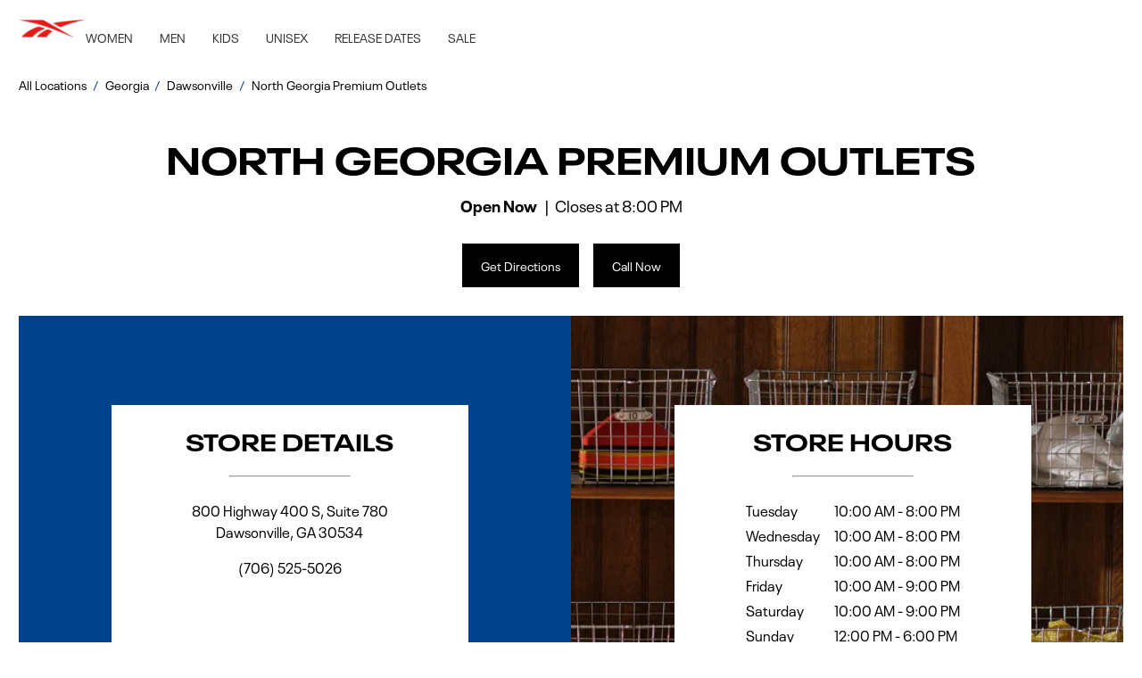

--- FILE ---
content_type: text/html; charset=utf-8
request_url: https://stores.reebok.com/ga/dawsonville/800-highway-400-s-suite-780
body_size: 6824
content:
<!doctype html><html id="yext-html" lang="en"><head><meta http-equiv="Content-Type" content="text/html; charset=utf-8"/><meta http-equiv="X-UA-Compatible" content="IE=edge"><link rel="dns-prefetch" href="//www.yext-pixel.com"><link rel="dns-prefetch" href="//a.cdnmktg.com"><link rel="dns-prefetch" href="//a.mktgcdn.com"><link rel="dns-prefetch" href="//dynl.mktgcdn.com"><link rel="dns-prefetch" href="//dynm.mktgcdn.com"><link rel="dns-prefetch" href="//www.google-analytics.com"><meta name="viewport" content="width=device-width, initial-scale=1, maximum-scale=5"><meta name="format-detection" content="telephone=no"><meta name="description" content="Shop athletic footwear and apparel at 's Reebok in Dawsonville, GA. Call store for location details or check online."><meta property="og:title" content=" Reebok in Dawsonville, GA"><meta property="og:description" content="Shop athletic footwear and apparel at 's Reebok in Dawsonville, GA. Call store for location details or check online."><meta property="og:image" content="https://stores.reebok.com/"><meta property="og:type" content="website"><meta property="og:url" content="https://stores.reebok.com/ga/dawsonville/800-highway-400-s-suite-780"><meta name="twitter:card" content="summary"><link rel="canonical" href="https://stores.reebok.com/ga/dawsonville/800-highway-400-s-suite-780" /><title> Reebok in Dawsonville, GA</title><link rel="shortcut icon" href="../../permanent-b0b701/assets/images/favicon-reebok.400e069a.png"><script>window.Yext = (function(Yext){Yext["baseUrl"] = "../../"; return Yext;})(window.Yext || {});</script><script>window.Yext = (function(Yext){Yext["siteInternalHostName"] = "stores.reebok.com"; return Yext;})(window.Yext || {});</script><script>window.Yext = (function(Yext){Yext["locale"] = "en"; return Yext;})(window.Yext || {});</script><script type="application/json" id="monitoring-data">{"isStaging":false,"siteDomain":"stores.reebok.com","siteId":47244,"soyTemplateName":"locationEntity.layout"}</script><script>window.yextAnalyticsEnabled=true;window.enableYextAnalytics=window.enableYextAnalytics||function(){window.yextAnalyticsEnabled=true};</script><meta name="geo.position" content="34.356726393080514;-84.04848972637195"><meta name="geo.placename" content="Dawsonville,Georgia"><meta name="geo.region" content="US-GA"><script nomodule src="../../permanent-b0b701/i18nBundle_en_es5.4fc93f1c.js" defer></script><script crossorigin="use-credentials" type="module" src="../../permanent-b0b701/i18nBundle_en_es6.d44491ee.js"></script><!- webpack-soy-plugin entry="es6/stores.reebok.com/locationEntity/index" -><script crossorigin="use-credentials" type="module" src="../../permanent-b0b701/node_modules~es6/eddiebauer/answers/index~es6/eddiebauer/cityList/index~es6/eddiebauer/four_oh_four/~8ada6bec.9d2a9261.js" defer data-webpack-inline></script><script crossorigin="use-credentials" type="module" src="../../permanent-b0b701/node_modules~es6/eddiebauer/answers/index~es6/eddiebauer/cityList/index~es6/eddiebauer/four_oh_four/~4cdd5e95.6c917b9a.js" defer data-webpack-inline></script><link rel="stylesheet" type="text/css" href="../../permanent-b0b701/es6/stores.reebok.com/locationEntity/index.1010b936.css" data-webpack-inline-force><script crossorigin="use-credentials" type="module" src="../../permanent-b0b701/es6/stores.reebok.com/locationEntity/index.5aa05634.js" defer data-webpack-inline></script><!- webpack-soy-plugin end -><!- webpack-soy-plugin entry="es5/stores.reebok.com/locationEntity/index" -><script nomodule src="../../permanent-b0b701/node_modules~es5/eddiebauer/answers/index~es5/eddiebauer/cityList/index~es5/eddiebauer/four_oh_four/~fb57f2a2.fd43f390.js" defer data-webpack-inline></script><script nomodule src="../../permanent-b0b701/node_modules~es5/eddiebauer/answers/index~es5/eddiebauer/cityList/index~es5/eddiebauer/four_oh_four/~74357b8c.758060e8.js" defer data-webpack-inline></script><script nomodule src="../../permanent-b0b701/es5/stores.reebok.com/locationEntity/index.2bd0b1b7.js" defer data-webpack-inline></script><!- webpack-soy-plugin end -><link id="page-url" itemprop="url" href="https://stores.reebok.com/ga/dawsonville/800-highway-400-s-suite-780"><script>(function(w,d,y){w['YextAnalyticsObject']=y; w[y]=w[y]||function(){(w[y].q=w[y].q||[]).push(arguments)}; w[y]('create',3414236,47244,false);})(window, document, 'ya');</script><script>ya('set',{"ids":81267050,"pageSetId":"Locations"});ya('pageview');</script><script></script><!-- OneTrust Cookies Consent Notice start for reebok.com --><script src="https://cdn.cookielaw.org/scripttemplates/otSDKStub.js"  type="text/javascript" charset="UTF-8" data-domain-script="3ec20e4d-90b2-459f-a9ac-d27f57645dbf" ></script><script type="text/javascript">function OptanonWrapper() { }</script><!-- OneTrust Cookies Consent Notice end for reebok.com --><script>window.dataLayer = window.dataLayer || []; window.dataLayer.push({event: 'Page Details Loaded',});</script><!-- Google Tag Manager --><script>(function(w,d,s,l,i){w[l]=w[l]||[];w[l].push({'gtm.start': new Date().getTime(),event:'gtm.js'});var f=d.getElementsByTagName(s)[0], j=d.createElement(s),dl=l!='dataLayer'?'&l='+l:'';j.async=true;j.src= 'https://www.googletagmanager.com/gtm.js?id='+i+dl;f.parentNode.insertBefore(j,f);})(window,document,'script','dataLayer','GTM-PBRPX3P');</script><!-- End Google Tag Manager --></head><body id="yext" class="Text"><a href="#first-anchor" class="sr-only sr-only-focusable" id="skip-nav">Skip to content</a><!-- Google Tag Manager (noscript) --><noscript><iframe src="https://www.googletagmanager.com/ns.html?id=GTM-PBRPX3P" height="0" width="0" style="display:none;visibility:hidden"></iframe></noscript><!-- End Google Tag Manager (noscript) --><header class="Header" id="Header" data-ya-scope="header"><div class="Header-container"><div class="Header-openWrapper"><button class="Header-openButton js-header-open"><svg class="Header-openIcon" width="25" height="16" viewBox="0 0 25 16" fill="currentColor" xmlns="http://www.w3.org/2000/svg"><path d="M0.800049 0H24.8V2H0.800049V0Z"/><path d="M0.800049 7H24.8V9H0.800049V7Z"/><path d="M24.8 14H0.800049V16H24.8V14Z"/></svg><span class="sr-only">Open mobile menu</span></button></div><div class="Header-logoWrapper"><a class="Header-logoLink" href="https://www.reebok.com/us/" data-ya-track="logo"><img class="Header-logo" id="brand-logo" src="../../permanent-b0b701/assets/images/reebokLogo.cce40e44.png" alt="Reebok Logo"></a></div><div class="Header-links Header-links--desktop"><div class="Header-linkWrapper Header-linkWrapper--1 Header-linkWrapper--main"><a class="Header-link Header-link--main " href="https://www.reebok.com/us/women"data-ya-track="link#"><span class="Header-linkText ">Women</span></a></div><div class="Header-linkWrapper Header-linkWrapper--2 Header-linkWrapper--main"><a class="Header-link Header-link--main " href="https://www.reebok.com/us/men"data-ya-track="link#"><span class="Header-linkText ">Men</span></a></div><div class="Header-linkWrapper Header-linkWrapper--3 Header-linkWrapper--main"><a class="Header-link Header-link--main " href="https://www.reebok.com/us/kids"data-ya-track="link#"><span class="Header-linkText ">Kids</span></a></div><div class="Header-linkWrapper Header-linkWrapper--4 Header-linkWrapper--main"><a class="Header-link Header-link--main " href="https://www.reebok.com/us/unisex"data-ya-track="link#"><span class="Header-linkText ">Unisex</span></a></div><div class="Header-linkWrapper Header-linkWrapper--5 Header-linkWrapper--main"><a class="Header-link Header-link--main " href="https://www.reebok.com/us/release-dates"data-ya-track="link#"><span class="Header-linkText ">Release Dates</span></a></div><div class="Header-linkWrapper Header-linkWrapper--6 Header-linkWrapper--main"><a class="Header-link Header-link--main " href="https://www.reebok.com/us/sale"data-ya-track="link#"><span class="Header-linkText ">Sale</span></a></div></div></div><div class="Header-mobile"><div class="Header-menu"><div class="Header-logoWrapper"><a class="Header-logoLink" href="https://www.reebok.com/us/" data-ya-track="logo"><img class="Header-logo" src="../../permanent-b0b701/assets/images/reebokLogo.cce40e44.png" alt="Reebok Logo"></a></div><div class="Header-closeWrapper"><button class="Header-closeButton js-header-close"><svg width="12" height="12" viewBox="0 0 12 12" fill="none" xmlns="http://www.w3.org/2000/svg"><path d="M6.88127 5.99999L11.4438 1.44374C11.5615 1.32605 11.6276 1.16643 11.6276 0.999994C11.6276 0.833555 11.5615 0.673934 11.4438 0.556244C11.3261 0.438554 11.1665 0.372437 11 0.372437C10.8336 0.372437 10.674 0.438554 10.5563 0.556244L6.00002 5.11874L1.44377 0.556244C1.3855 0.49797 1.31632 0.451744 1.24018 0.420207C1.16404 0.388669 1.08243 0.372437 1.00002 0.372437C0.917611 0.372437 0.836006 0.388669 0.759867 0.420207C0.683728 0.451744 0.614547 0.49797 0.556273 0.556244C0.497999 0.614518 0.451773 0.683699 0.420236 0.759838C0.388698 0.835977 0.372466 0.917582 0.372466 0.999994C0.372466 1.08241 0.388698 1.16401 0.420236 1.24015C0.451773 1.31629 0.497999 1.38547 0.556273 1.44374L5.11877 5.99999L0.556273 10.5562C0.497693 10.6143 0.451196 10.6835 0.419466 10.7596C0.387735 10.8358 0.371399 10.9175 0.371399 11C0.371399 11.0825 0.387735 11.1642 0.419466 11.2404C0.451196 11.3165 0.497693 11.3856 0.556273 11.4437C0.614375 11.5023 0.6835 11.5488 0.759662 11.5806C0.835824 11.6123 0.917515 11.6286 1.00002 11.6286C1.08253 11.6286 1.16422 11.6123 1.24038 11.5806C1.31655 11.5488 1.38567 11.5023 1.44377 11.4437L6.00002 6.88124L10.5563 11.4437C10.6144 11.5023 10.6835 11.5488 10.7597 11.5806C10.8358 11.6123 10.9175 11.6286 11 11.6286C11.0825 11.6286 11.1642 11.6123 11.2404 11.5806C11.3165 11.5488 11.3857 11.5023 11.4438 11.4437C11.5024 11.3856 11.5489 11.3165 11.5806 11.2404C11.6123 11.1642 11.6286 11.0825 11.6286 11C11.6286 10.9175 11.6123 10.8358 11.5806 10.7596C11.5489 10.6835 11.5024 10.6143 11.4438 10.5562L6.88127 5.99999Z" fill="#333333"/></svg><span class="sr-only">Close mobile menu</span></button></div><div class="Header-links"><div class="Header-linkWrapper Header-linkWrapper--1 Header-linkWrapper--main"><a class="Header-link Header-link--main " href="https://www.reebok.com/us/women"data-ya-track="link#"><span class="Header-linkText ">Women</span></a></div><div class="Header-linkWrapper Header-linkWrapper--2 Header-linkWrapper--main"><a class="Header-link Header-link--main " href="https://www.reebok.com/us/men"data-ya-track="link#"><span class="Header-linkText ">Men</span></a></div><div class="Header-linkWrapper Header-linkWrapper--3 Header-linkWrapper--main"><a class="Header-link Header-link--main " href="https://www.reebok.com/us/kids"data-ya-track="link#"><span class="Header-linkText ">Kids</span></a></div><div class="Header-linkWrapper Header-linkWrapper--4 Header-linkWrapper--main"><a class="Header-link Header-link--main " href="https://www.reebok.com/us/unisex"data-ya-track="link#"><span class="Header-linkText ">Unisex</span></a></div><div class="Header-linkWrapper Header-linkWrapper--5 Header-linkWrapper--main"><a class="Header-link Header-link--main " href="https://www.reebok.com/us/release-dates"data-ya-track="link#"><span class="Header-linkText ">Release Dates</span></a></div><div class="Header-linkWrapper Header-linkWrapper--6 Header-linkWrapper--main"><a class="Header-link Header-link--main " href="https://www.reebok.com/us/sale"data-ya-track="link#"><span class="Header-linkText ">Sale</span></a></div></div></div></div></header><main id="main" class="Main" itemscope itemtype="http://schema.org/ClothingStore" itemid="https://stores.reebok.com/#81267050" itemref="brand-logo page-url"><a href="#skip-nav" class="sr-only sr-only-focusable" id="first-anchor">Return to Nav</a><div class="Main-content"><link itemprop="image" href=""><meta itemprop="name" content="Reebok"><div class="Main-breadcrumbs Main-breadcrumbs--reebok l-hidden-xs"><nav class="c-bread-crumbs" data-ya-scope="breadcrumbs" aria-label="Breadcrumb"><ol class="c-bread-crumbs-list" itemscope itemtype="http://schema.org/BreadcrumbList"><li class="c-bread-crumbs-item" itemscope itemprop="itemListElement" itemtype="http://schema.org/ListItem"><link itemprop="item" href="../../index.html"><a class="c-bread-crumbs-link" href="../../index.html" data-ya-track="#"><span class="c-bread-crumbs-name" itemprop="name">All Locations</span></a><meta itemprop="position" content="1"></li><li class="c-bread-crumbs-item" itemscope itemprop="itemListElement" itemtype="http://schema.org/ListItem"><link itemprop="item" href="../../ga"><a class="c-bread-crumbs-link" href="../../ga" data-ya-track="#"><span class="c-bread-crumbs-name" itemprop="name">Georgia</span></a><meta itemprop="position" content="2"></li><li class="c-bread-crumbs-item" itemscope itemprop="itemListElement" itemtype="http://schema.org/ListItem"><link itemprop="item" href="../../ga/dawsonville"><a class="c-bread-crumbs-link" href="../../ga/dawsonville" data-ya-track="#"><span class="c-bread-crumbs-name" itemprop="name">Dawsonville</span></a><meta itemprop="position" content="3"></li><li class="c-bread-crumbs-item"><span class="c-bread-crumbs-name" aria-current="page">North Georgia Premium Outlets</span></li></ol></nav></div><div class="Hero" data-ya-scope="hero"><div class="l-container Hero-containerMobile"><div class="Hero-container"><h1 class="Hero-title Hero-title--reebok">North Georgia Premium Outlets</h1><div class="Hero-hours"><span class="c-hours-today js-hours-today" data-days='[{"day":"MONDAY","intervals":[{"end":2000,"start":1000}],"isClosed":false},{"day":"TUESDAY","intervals":[{"end":2000,"start":1000}],"isClosed":false},{"day":"WEDNESDAY","intervals":[{"end":2000,"start":1000}],"isClosed":false},{"day":"THURSDAY","intervals":[{"end":2000,"start":1000}],"isClosed":false},{"day":"FRIDAY","intervals":[{"end":2100,"start":1000}],"isClosed":false},{"day":"SATURDAY","intervals":[{"end":2100,"start":1000}],"isClosed":false},{"day":"SUNDAY","intervals":[{"end":1800,"start":1200}],"isClosed":false}]' data-utc-offsets='[{"offset":-18000,"start":1762063200},{"offset":-14400,"start":1772953200},{"offset":-18000,"start":1793512800}]'><span class="c-hours-today-details-row js-day-of-week-row" data-day-of-week-start-index="1" data-day-of-week-end-index="1"><span class="c-hours-today-day-status"></span> <span class="c-hours-today-day-hours"><span class="c-hours-today-day-hours-intervals-instance js-hours-interval-instance" data-twenty-four-hour-clock="false" data-open-interval-start="1000" data-open-interval-end="2000" data-midnight-text="Open until midnight" data-open-until-text="Open until" data-close-at-text="Closed at"><span class="c-hours-today-day-hours-intervals-instance-open">10:00 AM</span><span class="c-hours-today-day-hours-intervals-instance-separator" aria-label="To"> - </span><span class="c-hours-today-day-hours-intervals-instance-close">8:00 PM</span></span></span></span><span class="c-hours-today-details-row js-day-of-week-row" data-day-of-week-start-index="2" data-day-of-week-end-index="2"><span class="c-hours-today-day-status"></span> <span class="c-hours-today-day-hours"><span class="c-hours-today-day-hours-intervals-instance js-hours-interval-instance" data-twenty-four-hour-clock="false" data-open-interval-start="1000" data-open-interval-end="2000" data-midnight-text="Open until midnight" data-open-until-text="Open until" data-close-at-text="Closed at"><span class="c-hours-today-day-hours-intervals-instance-open">10:00 AM</span><span class="c-hours-today-day-hours-intervals-instance-separator" aria-label="To"> - </span><span class="c-hours-today-day-hours-intervals-instance-close">8:00 PM</span></span></span></span><span class="c-hours-today-details-row js-day-of-week-row" data-day-of-week-start-index="3" data-day-of-week-end-index="3"><span class="c-hours-today-day-status"></span> <span class="c-hours-today-day-hours"><span class="c-hours-today-day-hours-intervals-instance js-hours-interval-instance" data-twenty-four-hour-clock="false" data-open-interval-start="1000" data-open-interval-end="2000" data-midnight-text="Open until midnight" data-open-until-text="Open until" data-close-at-text="Closed at"><span class="c-hours-today-day-hours-intervals-instance-open">10:00 AM</span><span class="c-hours-today-day-hours-intervals-instance-separator" aria-label="To"> - </span><span class="c-hours-today-day-hours-intervals-instance-close">8:00 PM</span></span></span></span><span class="c-hours-today-details-row js-day-of-week-row" data-day-of-week-start-index="4" data-day-of-week-end-index="4"><span class="c-hours-today-day-status"></span> <span class="c-hours-today-day-hours"><span class="c-hours-today-day-hours-intervals-instance js-hours-interval-instance" data-twenty-four-hour-clock="false" data-open-interval-start="1000" data-open-interval-end="2000" data-midnight-text="Open until midnight" data-open-until-text="Open until" data-close-at-text="Closed at"><span class="c-hours-today-day-hours-intervals-instance-open">10:00 AM</span><span class="c-hours-today-day-hours-intervals-instance-separator" aria-label="To"> - </span><span class="c-hours-today-day-hours-intervals-instance-close">8:00 PM</span></span></span></span><span class="c-hours-today-details-row js-day-of-week-row" data-day-of-week-start-index="5" data-day-of-week-end-index="5"><span class="c-hours-today-day-status"></span> <span class="c-hours-today-day-hours"><span class="c-hours-today-day-hours-intervals-instance js-hours-interval-instance" data-twenty-four-hour-clock="false" data-open-interval-start="1000" data-open-interval-end="2100" data-midnight-text="Open until midnight" data-open-until-text="Open until" data-close-at-text="Closed at"><span class="c-hours-today-day-hours-intervals-instance-open">10:00 AM</span><span class="c-hours-today-day-hours-intervals-instance-separator" aria-label="To"> - </span><span class="c-hours-today-day-hours-intervals-instance-close">9:00 PM</span></span></span></span><span class="c-hours-today-details-row js-day-of-week-row" data-day-of-week-start-index="6" data-day-of-week-end-index="6"><span class="c-hours-today-day-status"></span> <span class="c-hours-today-day-hours"><span class="c-hours-today-day-hours-intervals-instance js-hours-interval-instance" data-twenty-four-hour-clock="false" data-open-interval-start="1000" data-open-interval-end="2100" data-midnight-text="Open until midnight" data-open-until-text="Open until" data-close-at-text="Closed at"><span class="c-hours-today-day-hours-intervals-instance-open">10:00 AM</span><span class="c-hours-today-day-hours-intervals-instance-separator" aria-label="To"> - </span><span class="c-hours-today-day-hours-intervals-instance-close">9:00 PM</span></span></span></span><span class="c-hours-today-details-row js-day-of-week-row" data-day-of-week-start-index="0" data-day-of-week-end-index="0"><span class="c-hours-today-day-status"></span> <span class="c-hours-today-day-hours"><span class="c-hours-today-day-hours-intervals-instance js-hours-interval-instance" data-twenty-four-hour-clock="false" data-open-interval-start="1200" data-open-interval-end="1800" data-midnight-text="Open until midnight" data-open-until-text="Open until" data-close-at-text="Closed at"><span class="c-hours-today-day-hours-intervals-instance-open">12:00 PM</span><span class="c-hours-today-day-hours-intervals-instance-separator" aria-label="To"> - </span><span class="c-hours-today-day-hours-intervals-instance-close">6:00 PM</span></span></span></span></span></div><div class="Hero-linkRow"><div class="Hero-link Hero-directions Hero-directions--reebok"><div class="c-get-directions"><div class="c-get-directions-button-wrapper"><a class="c-get-directions-button" href='https://maps.google.com/maps?cid=8316179971622850117' data-ga-category="Get Directions" data-ya-track="directions" target="_blank" rel="noopener noreferrer">Get Directions</a></div></div></div><div class="Hero-link Hero-phone"><a class="Hero-ctalink Hero-ctalink--reebok" data-ya-track="phone" href="tel:+17065255026">Call Now</a></div></div></div></div></div><div class="Core" data-ya-scope="core"><div class="Core-container l-container"><div class="Core-leftCard"><img class="Core-image l-hidden-sm l-hidden-xs" alt="turtle" src="//dynl.mktgcdn.com/p/sYuIcwI5vg10ELoZY12Eya9y7gRlVdn9O3aVcjnL6oU/535x450.jpg"><div class="Core-card Core-card--left"><div class="Core-subtitle">Store Details</div><hr class="Core-divider"><div class="Core-address"><span class="coordinates" itemprop="geo" itemscope itemtype="http://schema.org/GeoCoordinates"><meta itemprop="latitude" content="34.356726393080514"><meta itemprop="longitude" content="-84.04848972637195"></span><address class="c-address" id="address" itemscope itemtype="http://schema.org/PostalAddress" itemprop="address" data-country="US"><meta itemprop="addressLocality" content="Dawsonville"><meta itemprop="streetAddress" content="800 Highway 400 S, Suite 780"><div class="c-AddressRow"><span class="c-address-street-1">800 Highway 400 S, Suite 780</span> </div><div class="c-AddressRow"><span class="c-address-city">Dawsonville</span><yxt-comma>,</yxt-comma> <abbr title="Georgia" aria-label="Georgia" class="c-address-state" itemprop="addressRegion">GA</abbr> <span class="c-address-postal-code" itemprop="postalCode">30534</span> </div><div class="c-AddressRow"><abbr title="United States" aria-label="United States" class="c-address-country-name c-address-country-us" itemprop="addressCountry">US</abbr></div></address></div><div class="Core-phone"><div class="Phone Phone--main"><div class="Phone-label">Main Number</div><div class="Phone-numberWrapper"><div class="Phone-display Phone-display--withLink" itemprop="telephone" id="phone-main">(706) 525-5026</div><div class="Phone-linkWrapper"><a class="Phone-link" href="tel:+17065255026" data-ya-track="phone">(706) 525-5026</a></div></div></div></div></div></div><div class="Core-rightCard"><img class="Core-image l-hidden-sm l-hidden-xs" alt="beach" src="//dynl.mktgcdn.com/p/iX-1ikX9Yqa-K1jQeLEHkYLqBUwx57Rn-aYUFeOBw9k/535x450.jpg"><div class="Core-card Core-card--right"><div class="Core-subtitle">Store Hours</div><hr class="Core-divider"><div class="c-hours"><h4 class="c-hours-title" aria-level="4">Store Hours:</h4><div class="c-hours-details-wrapper js-hours-table"  data-days='[{"day":"MONDAY","intervals":[{"end":2000,"start":1000}],"isClosed":false},{"day":"TUESDAY","intervals":[{"end":2000,"start":1000}],"isClosed":false},{"day":"WEDNESDAY","intervals":[{"end":2000,"start":1000}],"isClosed":false},{"day":"THURSDAY","intervals":[{"end":2000,"start":1000}],"isClosed":false},{"day":"FRIDAY","intervals":[{"end":2100,"start":1000}],"isClosed":false},{"day":"SATURDAY","intervals":[{"end":2100,"start":1000}],"isClosed":false},{"day":"SUNDAY","intervals":[{"end":1800,"start":1200}],"isClosed":false}]' data-utc-offsets='[{"offset":-18000,"start":1762063200},{"offset":-14400,"start":1772953200},{"offset":-18000,"start":1793512800}]'><script type="application/json" class="js-hours-config">{"collapseDays":null,"dayOfWeekMap":null,"disableOpenUntil":null,"disableTodayFirst":null,"hideSchema":null,"highlightToday":null,"highlightTodayBackground":null,"hours":[{"day":"MONDAY","intervals":[{"end":2000,"start":1000}],"isClosed":false},{"day":"TUESDAY","intervals":[{"end":2000,"start":1000}],"isClosed":false},{"day":"WEDNESDAY","intervals":[{"end":2000,"start":1000}],"isClosed":false},{"day":"THURSDAY","intervals":[{"end":2000,"start":1000}],"isClosed":false},{"day":"FRIDAY","intervals":[{"end":2100,"start":1000}],"isClosed":false},{"day":"SATURDAY","intervals":[{"end":2100,"start":1000}],"isClosed":false},{"day":"SUNDAY","intervals":[{"end":1800,"start":1200}],"isClosed":false}],"open24HoursMessage":null,"showOpenToday":null,"timeFormatString":null,"twentyFourHourClock":null,"utcOffsets":[{"offset":-18000,"start":1762063200},{"offset":-14400,"start":1772953200},{"offset":-18000,"start":1793512800}],"weekStartsOn":null,"wholeWeekMessage":null}</script><table class="c-hours-details"><thead class="sr-only"><tr><th scope="col">Day of the Week</th><th scope="col">Hours</th></tr></thead><tbody><tr class="c-hours-details-row js-day-of-week-row" data-day-of-week-start-index="1" data-day-of-week-end-index="1" itemprop="openingHours" content="Mo 10:00-20:00"><td class="c-hours-details-row-day">Monday</td><td class="c-hours-details-row-intervals"><span class="c-hours-details-row-intervals-instance js-hours-interval-instance" data-twenty-four-hour-clock="false" data-open-interval-start="1000" data-open-interval-end="2000" data-midnight-text="Open until midnight" data-open-until-text="Open until" data-close-at-text="Closed at"><span class="c-hours-details-row-intervals-instance-open">10:00 AM</span><span class="c-hours-details-row-intervals-instance-separator" aria-label="To"> - </span><span class="c-hours-details-row-intervals-instance-close">8:00 PM</span></span></td></tr><tr class="c-hours-details-row js-day-of-week-row" data-day-of-week-start-index="2" data-day-of-week-end-index="2" itemprop="openingHours" content="Tu 10:00-20:00"><td class="c-hours-details-row-day">Tuesday</td><td class="c-hours-details-row-intervals"><span class="c-hours-details-row-intervals-instance js-hours-interval-instance" data-twenty-four-hour-clock="false" data-open-interval-start="1000" data-open-interval-end="2000" data-midnight-text="Open until midnight" data-open-until-text="Open until" data-close-at-text="Closed at"><span class="c-hours-details-row-intervals-instance-open">10:00 AM</span><span class="c-hours-details-row-intervals-instance-separator" aria-label="To"> - </span><span class="c-hours-details-row-intervals-instance-close">8:00 PM</span></span></td></tr><tr class="c-hours-details-row js-day-of-week-row" data-day-of-week-start-index="3" data-day-of-week-end-index="3" itemprop="openingHours" content="We 10:00-20:00"><td class="c-hours-details-row-day">Wednesday</td><td class="c-hours-details-row-intervals"><span class="c-hours-details-row-intervals-instance js-hours-interval-instance" data-twenty-four-hour-clock="false" data-open-interval-start="1000" data-open-interval-end="2000" data-midnight-text="Open until midnight" data-open-until-text="Open until" data-close-at-text="Closed at"><span class="c-hours-details-row-intervals-instance-open">10:00 AM</span><span class="c-hours-details-row-intervals-instance-separator" aria-label="To"> - </span><span class="c-hours-details-row-intervals-instance-close">8:00 PM</span></span></td></tr><tr class="c-hours-details-row js-day-of-week-row" data-day-of-week-start-index="4" data-day-of-week-end-index="4" itemprop="openingHours" content="Th 10:00-20:00"><td class="c-hours-details-row-day">Thursday</td><td class="c-hours-details-row-intervals"><span class="c-hours-details-row-intervals-instance js-hours-interval-instance" data-twenty-four-hour-clock="false" data-open-interval-start="1000" data-open-interval-end="2000" data-midnight-text="Open until midnight" data-open-until-text="Open until" data-close-at-text="Closed at"><span class="c-hours-details-row-intervals-instance-open">10:00 AM</span><span class="c-hours-details-row-intervals-instance-separator" aria-label="To"> - </span><span class="c-hours-details-row-intervals-instance-close">8:00 PM</span></span></td></tr><tr class="c-hours-details-row js-day-of-week-row" data-day-of-week-start-index="5" data-day-of-week-end-index="5" itemprop="openingHours" content="Fr 10:00-21:00"><td class="c-hours-details-row-day">Friday</td><td class="c-hours-details-row-intervals"><span class="c-hours-details-row-intervals-instance js-hours-interval-instance" data-twenty-four-hour-clock="false" data-open-interval-start="1000" data-open-interval-end="2100" data-midnight-text="Open until midnight" data-open-until-text="Open until" data-close-at-text="Closed at"><span class="c-hours-details-row-intervals-instance-open">10:00 AM</span><span class="c-hours-details-row-intervals-instance-separator" aria-label="To"> - </span><span class="c-hours-details-row-intervals-instance-close">9:00 PM</span></span></td></tr><tr class="c-hours-details-row js-day-of-week-row" data-day-of-week-start-index="6" data-day-of-week-end-index="6" itemprop="openingHours" content="Sa 10:00-21:00"><td class="c-hours-details-row-day">Saturday</td><td class="c-hours-details-row-intervals"><span class="c-hours-details-row-intervals-instance js-hours-interval-instance" data-twenty-four-hour-clock="false" data-open-interval-start="1000" data-open-interval-end="2100" data-midnight-text="Open until midnight" data-open-until-text="Open until" data-close-at-text="Closed at"><span class="c-hours-details-row-intervals-instance-open">10:00 AM</span><span class="c-hours-details-row-intervals-instance-separator" aria-label="To"> - </span><span class="c-hours-details-row-intervals-instance-close">9:00 PM</span></span></td></tr><tr class="c-hours-details-row js-day-of-week-row" data-day-of-week-start-index="0" data-day-of-week-end-index="0" itemprop="openingHours" content="Su 12:00-18:00"><td class="c-hours-details-row-day">Sunday</td><td class="c-hours-details-row-intervals"><span class="c-hours-details-row-intervals-instance js-hours-interval-instance" data-twenty-four-hour-clock="false" data-open-interval-start="1200" data-open-interval-end="1800" data-midnight-text="Open until midnight" data-open-until-text="Open until" data-close-at-text="Closed at"><span class="c-hours-details-row-intervals-instance-open">12:00 PM</span><span class="c-hours-details-row-intervals-instance-separator" aria-label="To"> - </span><span class="c-hours-details-row-intervals-instance-close">6:00 PM</span></span></td></tr></tbody></table></div></div></div></div></div></div><div class="Services" data-ya-scope="services"><div class="Services-container l-container"><div class="Services-row l-row"><div class="Services-section "><img class="Services-image" alt src="//dynl.mktgcdn.com/p/J3Mbh5aWp9h0bljbv6CLW0EN_8qwPVyO70oXpuzMpXs/516x450.jpg"><div class="Services-text"><a class="Services-link" data-ya-track="link#" href="https://www.reebok.com/us/women">Shop Women</a></div></div><div class="Services-section "><img class="Services-image" alt src="//dynl.mktgcdn.com/p/fTiWJ4E827XSJ-EALS_4vpm7EbnDzxB2DJln1OV2-rQ/516x450.jpg"><div class="Services-text"><a class="Services-link" data-ya-track="link#" href="https://www.reebok.com/us/men">Shop Men</a></div></div><div class="Services-section "><img class="Services-image" alt src="//dynl.mktgcdn.com/p/e-WJYdx_Z7ASmL0zOQnYAJwm6cOQsIPLNorFEn_HaHs/516x450.jpg"><div class="Services-text"><a class="Services-link" data-ya-track="link#" href="https://www.reebok.com/us/kids">Shop Kids</a></div></div></div></div></div><div class="Promo" data-ya-scope="promo"><div class="Promo-container l-container"><div class="Promo-text"><h2 class="Promo-title">UP TO 50% OFF NEW ARRIVALS</h2><hr class="Promo-divider"><div class="Promo-description">Your new favorite summer styles are here.</div><div class="Promo-links"><div class="Promo-link"><a class="Promo-ctalink" data-ya-track="link#" href="https://www.reebok.com/us/sale">Shop Sale</a></div></div></div></div></div><div class="Product" data-ya-scope="product"><div class="Product-container l-container"><h2 class="Product-title">Explore the Latest Promos</h2><div class="Product-products l-row"><div class="Product-carouselWrapper"><div class="Product-carousel js-productCarousel"><div class="Product-cardContainer"><div class="Product-card"><img class="Product-image" src="//dynl.mktgcdn.com/p/_0PPjDnxwKuz9QfjKsf3MJEaStm2UWThkuVZA6LIrGs/535x450.jpg" alt="Product"></div><div class="Product-cardBottom"><div class="Product-links"><div class="Product-link"><a class="Product-ctalink" data-ya-track="link#" href="https://www.reebok.com/us/shoes">Shop Shoes</a></div></div></div></div><div class="Product-cardContainer"><div class="Product-card"><img class="Product-image" src="//dynl.mktgcdn.com/p/lvKNlkFXwM_43Y7S18y9kCXnKM87o9QQjrICm-5bbkk/535x450.jpg" alt="Product"></div><div class="Product-cardBottom"><div class="Product-links"><div class="Product-link"><a class="Product-ctalink" data-ya-track="link#" href="https://www.reebok.com/us/clothing">Shop Clothing</a></div></div></div></div><div class="Product-cardContainer"><div class="Product-card"><img class="Product-image" src="//dynl.mktgcdn.com/p/tiDyHuXYE6aruoPXD0Vtoz1zjx1w8A4wxAvqIsSeFZk/535x450.jpg" alt="Product"></div><div class="Product-cardBottom"><div class="Product-links"><div class="Product-link"><a class="Product-ctalink" data-ya-track="link#" href="https://www.reebok.com/us/sale">Shop $50 and Under</a></div></div></div></div></div></div></div></div></div><div class="About" data-ya-scope="about" style="background-image: url('//dynl.mktgcdn.com/p/hPpfCvjri6VPS2ity52cKpBQpeb6D1-Fo7K4ZwkjcBo/4320x1470.jpg')"><div class="About-container l-container"><div class="About-left"><h2 class="About-title">Our Story</h2><div class="About-description"><p>Reebok is an athletic footwear and apparel company with a deep heritage in fitness. Our purpose is to inspire people to be their absolute best and push them to conquer the unknown obstacles in life. Our mission is to be the best fitness brand in the world.</p>
</div><div class="About-link"><a class="About-ctalink" data-ya-track="website" href="http://reebok.com/">Visit Reebok.com</a></div></div><div class="About-right js-core"><div class="location-map-wrapper js-location-map-wrapper" id="schema-location" itemprop="location" itemscope itemtype="http://schema.org/Place" itemref="address"><span class="coordinates" itemprop="geo" itemscope itemtype="http://schema.org/GeoCoordinates"><meta itemprop="latitude" content="34.356726393080514"><meta itemprop="longitude" content="-84.04848972637195"></span><link itemprop="hasMap" href="https://maps.google.com/maps?cid=8316179971622850117"><div class="c-map-with-pins"><div id="dir-map" class="dir-map"></div></div><script type="application/json" class="js-map-data">{"latitude":34.356726393080514,"longitude":-84.04848972637195}</script><a class="location-map-link js-pin-link sr-only sr-only-focusable" href="https://maps.google.com/maps?cid=8316179971622850117" target="_blank" rel="noopener noreferrer">Get directions to Reebok at 800 Highway 400 S, Suite 780 Dawsonville, GA</a></div></div></div></div><div class="Main-breadcrumbs Main-breadcrumbs--reebok l-visible-only-xs"><nav class="c-bread-crumbs" data-ya-scope="breadcrumbs" aria-label="Breadcrumb"><ol class="c-bread-crumbs-list" itemscope itemtype="http://schema.org/BreadcrumbList"><li class="c-bread-crumbs-item" itemscope itemprop="itemListElement" itemtype="http://schema.org/ListItem"><link itemprop="item" href="../../index.html"><a class="c-bread-crumbs-link" href="../../index.html" data-ya-track="#"><span class="c-bread-crumbs-name" itemprop="name">All Locations</span></a><meta itemprop="position" content="1"></li><li class="c-bread-crumbs-item" itemscope itemprop="itemListElement" itemtype="http://schema.org/ListItem"><link itemprop="item" href="../../ga"><a class="c-bread-crumbs-link" href="../../ga" data-ya-track="#"><span class="c-bread-crumbs-name" itemprop="name">Georgia</span></a><meta itemprop="position" content="2"></li><li class="c-bread-crumbs-item" itemscope itemprop="itemListElement" itemtype="http://schema.org/ListItem"><link itemprop="item" href="../../ga/dawsonville"><a class="c-bread-crumbs-link" href="../../ga/dawsonville" data-ya-track="#"><span class="c-bread-crumbs-name" itemprop="name">Dawsonville</span></a><meta itemprop="position" content="3"></li><li class="c-bread-crumbs-item"><span class="c-bread-crumbs-name" aria-current="page">North Georgia Premium Outlets</span></li></ol></nav></div></div></main><footer class="Footer" id="Footer" data-ya-scope="footer"><div class="Footer-top"><div class="Footer-container l-container"><div class="Footer-section"><div class="Footer-sectionTitle">Support</div><div class="Footer-sectionLinks"><div class="Footer-sectionLink"><a href=https://www.reebok.com/content/help>FAQs</a></div><div class="Footer-sectionLink"><a href=https://www.reebok.com/content/help/returns-and-refunds>Returns &amp; Exchanges</a></div><div class="Footer-sectionLink"><a href=https://www.reebok.com/content/help/shipping-and-delivery>Shipping &amp; Delivery</a></div><div class="Footer-sectionLink"><a href=https://www.reebok.com/content/help/ordering-and-payment>Ordering &amp; Payment</a></div><div class="Footer-sectionLink"><a href=https://www.reebok.com/content/help/contact-us>Contact Us</a></div><div class="Footer-sectionLink"></div><div class="Footer-sectionLink"></div><div class="Footer-sectionLink"></div><div class="Footer-sectionLink"></div><div class="Footer-sectionLink"></div></div></div><div class="Footer-section"><div class="Footer-sectionTitle">Reebok Programs</div><div class="Footer-sectionLinks"><div class="Footer-sectionLink"><a href=https://www.reebok.com/content/discount-programs>Discount Programs</a></div><div class="Footer-sectionLink"><a href=https://www.shareasale.com/shareasale.cfm?merchantID=45519>Affiliate Program</a></div><div class="Footer-sectionLink"><a href=https://www.reebok.com/content/human_rights_award>Human Rights Award</a></div><div class="Footer-sectionLink"></div><div class="Footer-sectionLink"></div><div class="Footer-sectionLink"></div><div class="Footer-sectionLink"></div><div class="Footer-sectionLink"></div><div class="Footer-sectionLink"></div><div class="Footer-sectionLink"></div></div></div><div class="Footer-section"><div class="Footer-sectionTitle">Company Info</div><div class="Footer-sectionLinks"><div class="Footer-sectionLink"><a href=https://www.reebok.com/content/blog>Blog</a></div><div class="Footer-sectionLink"><a href=https://www.reebok.com/content/reebok-careers-sparcgroup>Careers</a></div><div class="Footer-sectionLink"></div><div class="Footer-sectionLink"><a href=https://www.reebok.com/content/info/california-transparency-in-supply-chains-act>California Transparency in Supply Chains Act</a></div><div class="Footer-sectionLink"></div><div class="Footer-sectionLink"></div><div class="Footer-sectionLink"></div><div class="Footer-sectionLink"></div><div class="Footer-sectionLink"></div><div class="Footer-sectionLink"></div><button id="ot-sdk-btn" class="ot-sdk-show-settings Footer-privacyChoices">Your Privacy Choices</button></div></div></div></div><div class="Footer-bottom"><div class="Footer-bottomLinkWrapper"><span class="Footer-copyright">© 2026 Reebok. All Rights Reserved.</span></div><div class="Footer-bottomLinkWrapper"><a class="Footer-bottomLink" href=https://privacyportal.onetrust.com/webform/7ffedc21-3dfe-4eb7-83ad-8a52184e6c1a/ec4ce680-beac-4b17-92d8-3e2790eafd2a
>Data Collection

</a></div><div class="Footer-bottomLinkWrapper"><a class="Footer-bottomLink" href=https://www.reebok.com/content/info/terms-conditions>Terms &amp; Conditions
</a></div><div class="Footer-bottomLinkWrapper"><a class="Footer-bottomLink" href=https://www.reebok.com/content/info/privacy-policy
>Privacy Policy
</a></div></div></footer></body></html>

--- FILE ---
content_type: text/css; charset=utf-8
request_url: https://stores.reebok.com/permanent-b0b701/es6/stores.reebok.com/locationEntity/index.1010b936.css
body_size: 14983
content:
.tns-outer{padding:0!important}.tns-outer [hidden]{display:none!important}.tns-outer [aria-controls],.tns-outer [data-action]{cursor:pointer}.tns-slider{-webkit-transition:all 0s;-moz-transition:all 0s;transition:all 0s}.tns-slider>.tns-item{-webkit-box-sizing:border-box;-moz-box-sizing:border-box;box-sizing:border-box}.tns-horizontal.tns-subpixel{white-space:nowrap}.tns-horizontal.tns-subpixel>.tns-item{display:inline-block;vertical-align:top;white-space:normal}.tns-horizontal.tns-no-subpixel:after{content:"";display:table;clear:both}.tns-horizontal.tns-no-subpixel>.tns-item{float:left}.tns-horizontal.tns-carousel.tns-no-subpixel>.tns-item{margin-right:-100%}.tns-no-calc{position:relative;left:0}.tns-gallery{position:relative;left:0;min-height:1px}.tns-gallery>.tns-item{position:absolute;left:-100%;-webkit-transition:transform 0s,opacity 0s;-moz-transition:transform 0s,opacity 0s;transition:transform 0s,opacity 0s}.tns-gallery>.tns-slide-active{position:relative;left:auto!important}.tns-gallery>.tns-moving{-webkit-transition:all .25s;-moz-transition:all .25s;transition:all .25s}.tns-autowidth{display:inline-block}.tns-lazy-img{-webkit-transition:opacity .6s;-moz-transition:opacity .6s;transition:opacity .6s;opacity:.6}.tns-lazy-img.tns-complete{opacity:1}.tns-ah{-webkit-transition:height 0s;-moz-transition:height 0s;transition:height 0s}.tns-ovh{overflow:hidden}.tns-visually-hidden{position:absolute;left:-10000em}.tns-transparent{opacity:0;visibility:hidden}.tns-fadeIn{opacity:1;filter:alpha(opacity=100);z-index:0}.tns-normal,.tns-fadeOut{opacity:0;filter:alpha(opacity=0);z-index:-1}.tns-vpfix{white-space:nowrap}.tns-vpfix>div,.tns-vpfix>li{display:inline-block}.tns-t-subp2{margin:0 auto;width:310px;position:relative;height:10px;overflow:hidden}.tns-t-ct{width:2333.3333333%;width:-webkit-calc(100% * 70 / 3);width:-moz-calc(100% * 70 / 3);width:calc(100% * 70 / 3);position:absolute;right:0}.tns-t-ct:after{content:"";display:table;clear:both}.tns-t-ct>div{width:1.4285714%;width:-webkit-calc(100% / 70);width:-moz-calc(100% / 70);width:calc(100% / 70);height:10px;float:left}@font-face{font-family:"visueltPro";src:url(../../../assets/fonts/visuelt-bold-pro.c0ae83ef.otf) format("opentype");font-weight:700;font-style:normal;font-display:swap}@font-face{font-family:"visueltPro";src:url(../../../assets/fonts/visuelt-light-pro.fb58cec5.otf) format("opentype");font-weight:300;font-style:normal;font-display:swap}@font-face{font-family:"visueltPro";src:url(../../../assets/fonts/visuelt-medium-pro.0c55ac39.otf) format("opentype");font-weight:500;font-style:normal;font-display:swap}@font-face{font-family:"visueltPro";src:url(../../../assets/fonts/visuelt-regular-pro.65b62152.otf) format("opentype");font-weight:400;font-style:normal;font-display:swap}@font-face{font-family:"interstate";src:url(../../../assets/fonts/Interstate-Black.99112aa2.otf) format("opentype");font-weight:400;font-style:normal;font-display:swap}@font-face{font-family:"interstate";src:url(../../../assets/fonts/Interstate-Bold.7d6fd75a.otf) format("opentype");font-weight:700;font-style:normal;font-display:swap}@font-face{font-family:"interstate";src:url(../../../assets/fonts/Interstate-BoldItalic.6ad2d026.otf) format("opentype");font-weight:700;font-style:italic;font-display:swap}@font-face{font-family:"interstate";src:url(../../../assets/fonts/Interstate-Light.3b740ee0.otf) format("opentype");font-weight:300;font-style:normal;font-display:swap}@font-face{font-family:"interstate";src:url(../../../assets/fonts/Interstate-LightItalic.a06d87f9.otf) format("opentype");font-weight:300;font-style:italic;font-display:swap}@font-face{font-family:"interstate";src:url(../../../assets/fonts/Interstate-Regular.938b107c.otf) format("opentype");font-weight:400;font-style:normal;font-display:swap}@font-face{font-family:"interstate";src:url(../../../assets/fonts/Interstate-RegularItalic.34a64ecc.otf) format("opentype");font-weight:400;font-style:italic;font-display:swap}@font-face{font-family:"avenir";src:url(../../../assets/fonts/avenir-Book.813557df.otf) format("opentype");font-weight:400;font-style:normal;font-display:swap}@font-face{font-family:"avenir";src:url(../../../assets/fonts/avenir-Roman.0bfb049d.otf) format("opentype");font-weight:400;font-style:normal;font-display:swap}@font-face{font-family:"avenir";src:url(../../../assets/fonts/avenir-Medium.90ba4d31.ttf) format("truetype");font-weight:500;font-style:normal;font-display:swap}@font-face{font-family:"avenir";src:url(../../../assets/fonts/avenir-Heavy.ef8835d1.ttf) format("truetype");font-weight:900;font-style:normal;font-display:swap}@font-face{font-family:"ebGaramond";src:url(../../../assets/fonts/EBGaramond-Medium.577ed46a.ttf) format("truetype");font-weight:500;font-style:normal;font-display:swap}@font-face{font-family:"ebGaramond";src:url(../../../assets/fonts/EBGaramond-Regular.1c71a3ff.otf) format("opentype");font-weight:400;font-style:normal;font-display:swap}@font-face{font-family:"NeuePlak";src:url(../../../sass/common/fonts/NeuePlak-Regular.7173418e.otf) format("opentype");font-weight:400;font-style:normal;font-display:swap}@font-face{font-family:"NeuePlak";src:url(../../../sass/common/fonts/NeuePlak-Bold.ea7b0553.otf) format("opentype");font-weight:700;font-style:normal;font-display:swap}@font-face{font-family:"NeuePlakWide";src:url(../../../sass/common/fonts/NeuePlak-WideBold.1926e131.otf) format("opentype");font-weight:700;font-style:normal;font-display:swap}@font-face{font-family:"NeuePlakwide";src:url(../../../sass/common/fonts/NeuePlak-WideExtraBlack.0766e8de.otf) format("opentype");font-weight:900;font-style:normal;font-display:swap}@font-face{font-family:"FreightDisplay";src:url(../../../sass/common/fonts/FreigDisProLig.2f11e5f8.otf) format("opentype");font-weight:400;font-style:normal;font-display:swap}@font-face{font-family:"FreightDisplay";src:url(../../../sass/common/fonts/FreigDisProBook.3889da7e.otf) format("opentype");font-weight:300;font-style:normal;font-display:swap}@font-face{font-family:"FreightDisplay";src:url(../../../sass/common/fonts/FreigDisProSem.221de98a.otf) format("opentype");font-weight:700;font-style:normal;font-display:swap}@font-face{font-family:"FreightDisplay";src:url(../../../sass/common/fonts/FreigDisProBold.49a12373.otf) format("opentype");font-weight:900;font-style:normal;font-display:swap}@font-face{font-family:"FreightDisplay";src:url(../../../sass/common/fonts/FreigDisProBooIta.b62ad872.otf) format("opentype");font-weight:400;font-style:italic;font-display:swap}@font-face{font-family:"ProximaNova";src:url(../../../sass/common/fonts/Proxima-Nova-Reg.7bc9ce40.otf) format("opentype");font-weight:400;font-style:normal;font-display:swap}@font-face{font-family:"ProximaNova";src:url(../../../sass/common/fonts/Proxima-Nova-Light.367531d5.otf) format("opentype");font-weight:300;font-style:normal;font-display:swap}@font-face{font-family:"ProximaNova";src:url(../../../sass/common/fonts/Proxima-Nova-Sbold.22781785.otf) format("opentype");font-weight:700;font-style:normal;font-display:swap}@font-face{font-family:"ProximaNova";src:url(../../../sass/common/fonts/Proxima-Nova-Bold.09394b2a.otf) format("opentype");font-weight:900;font-style:normal;font-display:swap}@font-face{font-family:"ProximaNova";src:url(../../../sass/common/fonts/Proxima-Nova-Reg-It.0f82cb07.otf) format("opentype");font-weight:400;font-style:italic;font-display:swap}@font-face{font-family:"BebasNeue";src:url(../../../assets/fonts/BebasNeue-Regular.12e3683f.ttf) format("truetype");font-weight:400;font-style:normal;font-display:swap}.List{list-style-type:disc;display:block;padding-left:1.25rem;margin-top:1.5em;margin-bottom:1.5em}.List-item{display:list-item}.l-row{display:-webkit-box;display:-ms-flexbox;display:flex;margin-left:-1rem;margin-right:-1rem}@media (min-width: 54.25rem){.l-row{margin-left:-1rem;margin-right:-1rem}}@media (min-width: 71.625rem){.l-row{margin-left:-1rem;margin-right:-1rem}}@media (min-width: 80rem){.l-row{margin-left:-1rem;margin-right:-1rem}}@media (max-width: 54.1875rem){.l-row{-webkit-box-orient:vertical;-webkit-box-direction:normal;-ms-flex-direction:column;flex-direction:column}}@media (min-width: 54.25rem){.l-row{-ms-flex-wrap:wrap;flex-wrap:wrap}}.l-row-separator{border-bottom:solid .0625rem #222}.l-row-vertical-margin-top{margin-top:2rem}.l-row-vertical-margin-top-sm{margin-top:1rem}.l-row-vertical-margin-bottom{margin-bottom:2rem}.l-row-vertical-margin-bottom-sm{margin-bottom:1rem}@media (min-width: 80rem){.l-col-lg-1-up{width:8.3333333333%;padding-left:1rem;padding-right:1rem}}@media (min-width: 80rem)and (min-width: 54.25rem)and (max-width: 71.5625rem){.l-col-lg-1-up{padding-left:1rem;padding-right:1rem}}@media (min-width: 80rem)and (min-width: 71.625rem)and (max-width: 79.9375rem){.l-col-lg-1-up{padding-left:1rem;padding-right:1rem}}@media (min-width: 80rem)and (min-width: 80rem){.l-col-lg-1-up{padding-left:1rem;padding-right:1rem}}@media (min-width: 71.625rem){.l-col-md-1-up{width:8.3333333333%;padding-left:1rem;padding-right:1rem}}@media (min-width: 71.625rem)and (min-width: 54.25rem)and (max-width: 71.5625rem){.l-col-md-1-up{padding-left:1rem;padding-right:1rem}}@media (min-width: 71.625rem)and (min-width: 71.625rem)and (max-width: 79.9375rem){.l-col-md-1-up{padding-left:1rem;padding-right:1rem}}@media (min-width: 71.625rem)and (min-width: 80rem){.l-col-md-1-up{padding-left:1rem;padding-right:1rem}}@media (min-width: 54.25rem){.l-col-sm-1-up{width:8.3333333333%;padding-left:1rem;padding-right:1rem}}@media (min-width: 54.25rem)and (min-width: 54.25rem)and (max-width: 71.5625rem){.l-col-sm-1-up{padding-left:1rem;padding-right:1rem}}@media (min-width: 54.25rem)and (min-width: 71.625rem)and (max-width: 79.9375rem){.l-col-sm-1-up{padding-left:1rem;padding-right:1rem}}@media (min-width: 54.25rem)and (min-width: 80rem){.l-col-sm-1-up{padding-left:1rem;padding-right:1rem}}@media (max-width: 79.9375rem){.l-col-md-1-down{width:8.3333333333%;padding-left:1rem;padding-right:1rem}}@media (max-width: 79.9375rem)and (min-width: 54.25rem)and (max-width: 71.5625rem){.l-col-md-1-down{padding-left:1rem;padding-right:1rem}}@media (max-width: 79.9375rem)and (min-width: 71.625rem)and (max-width: 79.9375rem){.l-col-md-1-down{padding-left:1rem;padding-right:1rem}}@media (max-width: 79.9375rem)and (min-width: 80rem){.l-col-md-1-down{padding-left:1rem;padding-right:1rem}}@media (max-width: 71.5625rem){.l-col-sm-1-down{width:8.3333333333%;padding-left:1rem;padding-right:1rem}}@media (max-width: 71.5625rem)and (min-width: 54.25rem)and (max-width: 71.5625rem){.l-col-sm-1-down{padding-left:1rem;padding-right:1rem}}@media (max-width: 71.5625rem)and (min-width: 71.625rem)and (max-width: 79.9375rem){.l-col-sm-1-down{padding-left:1rem;padding-right:1rem}}@media (max-width: 71.5625rem)and (min-width: 80rem){.l-col-sm-1-down{padding-left:1rem;padding-right:1rem}}@media (max-width: 54.1875rem){.l-col-xs-1-down{width:8.3333333333%;padding-left:1rem;padding-right:1rem}}@media (max-width: 54.1875rem)and (min-width: 54.25rem)and (max-width: 71.5625rem){.l-col-xs-1-down{padding-left:1rem;padding-right:1rem}}@media (max-width: 54.1875rem)and (min-width: 71.625rem)and (max-width: 79.9375rem){.l-col-xs-1-down{padding-left:1rem;padding-right:1rem}}@media (max-width: 54.1875rem)and (min-width: 80rem){.l-col-xs-1-down{padding-left:1rem;padding-right:1rem}}@media (min-width: 80rem){.l-col-lg-2-up{width:16.6666666667%;padding-left:1rem;padding-right:1rem}}@media (min-width: 80rem)and (min-width: 54.25rem)and (max-width: 71.5625rem){.l-col-lg-2-up{padding-left:1rem;padding-right:1rem}}@media (min-width: 80rem)and (min-width: 71.625rem)and (max-width: 79.9375rem){.l-col-lg-2-up{padding-left:1rem;padding-right:1rem}}@media (min-width: 80rem)and (min-width: 80rem){.l-col-lg-2-up{padding-left:1rem;padding-right:1rem}}@media (min-width: 71.625rem){.l-col-md-2-up{width:16.6666666667%;padding-left:1rem;padding-right:1rem}}@media (min-width: 71.625rem)and (min-width: 54.25rem)and (max-width: 71.5625rem){.l-col-md-2-up{padding-left:1rem;padding-right:1rem}}@media (min-width: 71.625rem)and (min-width: 71.625rem)and (max-width: 79.9375rem){.l-col-md-2-up{padding-left:1rem;padding-right:1rem}}@media (min-width: 71.625rem)and (min-width: 80rem){.l-col-md-2-up{padding-left:1rem;padding-right:1rem}}@media (min-width: 54.25rem){.l-col-sm-2-up{width:16.6666666667%;padding-left:1rem;padding-right:1rem}}@media (min-width: 54.25rem)and (min-width: 54.25rem)and (max-width: 71.5625rem){.l-col-sm-2-up{padding-left:1rem;padding-right:1rem}}@media (min-width: 54.25rem)and (min-width: 71.625rem)and (max-width: 79.9375rem){.l-col-sm-2-up{padding-left:1rem;padding-right:1rem}}@media (min-width: 54.25rem)and (min-width: 80rem){.l-col-sm-2-up{padding-left:1rem;padding-right:1rem}}@media (max-width: 79.9375rem){.l-col-md-2-down{width:16.6666666667%;padding-left:1rem;padding-right:1rem}}@media (max-width: 79.9375rem)and (min-width: 54.25rem)and (max-width: 71.5625rem){.l-col-md-2-down{padding-left:1rem;padding-right:1rem}}@media (max-width: 79.9375rem)and (min-width: 71.625rem)and (max-width: 79.9375rem){.l-col-md-2-down{padding-left:1rem;padding-right:1rem}}@media (max-width: 79.9375rem)and (min-width: 80rem){.l-col-md-2-down{padding-left:1rem;padding-right:1rem}}@media (max-width: 71.5625rem){.l-col-sm-2-down{width:16.6666666667%;padding-left:1rem;padding-right:1rem}}@media (max-width: 71.5625rem)and (min-width: 54.25rem)and (max-width: 71.5625rem){.l-col-sm-2-down{padding-left:1rem;padding-right:1rem}}@media (max-width: 71.5625rem)and (min-width: 71.625rem)and (max-width: 79.9375rem){.l-col-sm-2-down{padding-left:1rem;padding-right:1rem}}@media (max-width: 71.5625rem)and (min-width: 80rem){.l-col-sm-2-down{padding-left:1rem;padding-right:1rem}}@media (max-width: 54.1875rem){.l-col-xs-2-down{width:16.6666666667%;padding-left:1rem;padding-right:1rem}}@media (max-width: 54.1875rem)and (min-width: 54.25rem)and (max-width: 71.5625rem){.l-col-xs-2-down{padding-left:1rem;padding-right:1rem}}@media (max-width: 54.1875rem)and (min-width: 71.625rem)and (max-width: 79.9375rem){.l-col-xs-2-down{padding-left:1rem;padding-right:1rem}}@media (max-width: 54.1875rem)and (min-width: 80rem){.l-col-xs-2-down{padding-left:1rem;padding-right:1rem}}@media (min-width: 80rem){.l-col-lg-3-up{width:25%;padding-left:1rem;padding-right:1rem}}@media (min-width: 80rem)and (min-width: 54.25rem)and (max-width: 71.5625rem){.l-col-lg-3-up{padding-left:1rem;padding-right:1rem}}@media (min-width: 80rem)and (min-width: 71.625rem)and (max-width: 79.9375rem){.l-col-lg-3-up{padding-left:1rem;padding-right:1rem}}@media (min-width: 80rem)and (min-width: 80rem){.l-col-lg-3-up{padding-left:1rem;padding-right:1rem}}@media (min-width: 71.625rem){.l-col-md-3-up{width:25%;padding-left:1rem;padding-right:1rem}}@media (min-width: 71.625rem)and (min-width: 54.25rem)and (max-width: 71.5625rem){.l-col-md-3-up{padding-left:1rem;padding-right:1rem}}@media (min-width: 71.625rem)and (min-width: 71.625rem)and (max-width: 79.9375rem){.l-col-md-3-up{padding-left:1rem;padding-right:1rem}}@media (min-width: 71.625rem)and (min-width: 80rem){.l-col-md-3-up{padding-left:1rem;padding-right:1rem}}@media (min-width: 54.25rem){.l-col-sm-3-up{width:25%;padding-left:1rem;padding-right:1rem}}@media (min-width: 54.25rem)and (min-width: 54.25rem)and (max-width: 71.5625rem){.l-col-sm-3-up{padding-left:1rem;padding-right:1rem}}@media (min-width: 54.25rem)and (min-width: 71.625rem)and (max-width: 79.9375rem){.l-col-sm-3-up{padding-left:1rem;padding-right:1rem}}@media (min-width: 54.25rem)and (min-width: 80rem){.l-col-sm-3-up{padding-left:1rem;padding-right:1rem}}@media (max-width: 79.9375rem){.l-col-md-3-down{width:25%;padding-left:1rem;padding-right:1rem}}@media (max-width: 79.9375rem)and (min-width: 54.25rem)and (max-width: 71.5625rem){.l-col-md-3-down{padding-left:1rem;padding-right:1rem}}@media (max-width: 79.9375rem)and (min-width: 71.625rem)and (max-width: 79.9375rem){.l-col-md-3-down{padding-left:1rem;padding-right:1rem}}@media (max-width: 79.9375rem)and (min-width: 80rem){.l-col-md-3-down{padding-left:1rem;padding-right:1rem}}@media (max-width: 71.5625rem){.l-col-sm-3-down{width:25%;padding-left:1rem;padding-right:1rem}}@media (max-width: 71.5625rem)and (min-width: 54.25rem)and (max-width: 71.5625rem){.l-col-sm-3-down{padding-left:1rem;padding-right:1rem}}@media (max-width: 71.5625rem)and (min-width: 71.625rem)and (max-width: 79.9375rem){.l-col-sm-3-down{padding-left:1rem;padding-right:1rem}}@media (max-width: 71.5625rem)and (min-width: 80rem){.l-col-sm-3-down{padding-left:1rem;padding-right:1rem}}@media (max-width: 54.1875rem){.l-col-xs-3-down{width:25%;padding-left:1rem;padding-right:1rem}}@media (max-width: 54.1875rem)and (min-width: 54.25rem)and (max-width: 71.5625rem){.l-col-xs-3-down{padding-left:1rem;padding-right:1rem}}@media (max-width: 54.1875rem)and (min-width: 71.625rem)and (max-width: 79.9375rem){.l-col-xs-3-down{padding-left:1rem;padding-right:1rem}}@media (max-width: 54.1875rem)and (min-width: 80rem){.l-col-xs-3-down{padding-left:1rem;padding-right:1rem}}@media (min-width: 80rem){.l-col-lg-4-up{width:33.3333333333%;padding-left:1rem;padding-right:1rem}}@media (min-width: 80rem)and (min-width: 54.25rem)and (max-width: 71.5625rem){.l-col-lg-4-up{padding-left:1rem;padding-right:1rem}}@media (min-width: 80rem)and (min-width: 71.625rem)and (max-width: 79.9375rem){.l-col-lg-4-up{padding-left:1rem;padding-right:1rem}}@media (min-width: 80rem)and (min-width: 80rem){.l-col-lg-4-up{padding-left:1rem;padding-right:1rem}}@media (min-width: 71.625rem){.l-col-md-4-up{width:33.3333333333%;padding-left:1rem;padding-right:1rem}}@media (min-width: 71.625rem)and (min-width: 54.25rem)and (max-width: 71.5625rem){.l-col-md-4-up{padding-left:1rem;padding-right:1rem}}@media (min-width: 71.625rem)and (min-width: 71.625rem)and (max-width: 79.9375rem){.l-col-md-4-up{padding-left:1rem;padding-right:1rem}}@media (min-width: 71.625rem)and (min-width: 80rem){.l-col-md-4-up{padding-left:1rem;padding-right:1rem}}@media (min-width: 54.25rem){.l-col-sm-4-up{width:33.3333333333%;padding-left:1rem;padding-right:1rem}}@media (min-width: 54.25rem)and (min-width: 54.25rem)and (max-width: 71.5625rem){.l-col-sm-4-up{padding-left:1rem;padding-right:1rem}}@media (min-width: 54.25rem)and (min-width: 71.625rem)and (max-width: 79.9375rem){.l-col-sm-4-up{padding-left:1rem;padding-right:1rem}}@media (min-width: 54.25rem)and (min-width: 80rem){.l-col-sm-4-up{padding-left:1rem;padding-right:1rem}}@media (max-width: 79.9375rem){.l-col-md-4-down{width:33.3333333333%;padding-left:1rem;padding-right:1rem}}@media (max-width: 79.9375rem)and (min-width: 54.25rem)and (max-width: 71.5625rem){.l-col-md-4-down{padding-left:1rem;padding-right:1rem}}@media (max-width: 79.9375rem)and (min-width: 71.625rem)and (max-width: 79.9375rem){.l-col-md-4-down{padding-left:1rem;padding-right:1rem}}@media (max-width: 79.9375rem)and (min-width: 80rem){.l-col-md-4-down{padding-left:1rem;padding-right:1rem}}@media (max-width: 71.5625rem){.l-col-sm-4-down{width:33.3333333333%;padding-left:1rem;padding-right:1rem}}@media (max-width: 71.5625rem)and (min-width: 54.25rem)and (max-width: 71.5625rem){.l-col-sm-4-down{padding-left:1rem;padding-right:1rem}}@media (max-width: 71.5625rem)and (min-width: 71.625rem)and (max-width: 79.9375rem){.l-col-sm-4-down{padding-left:1rem;padding-right:1rem}}@media (max-width: 71.5625rem)and (min-width: 80rem){.l-col-sm-4-down{padding-left:1rem;padding-right:1rem}}@media (max-width: 54.1875rem){.l-col-xs-4-down{width:33.3333333333%;padding-left:1rem;padding-right:1rem}}@media (max-width: 54.1875rem)and (min-width: 54.25rem)and (max-width: 71.5625rem){.l-col-xs-4-down{padding-left:1rem;padding-right:1rem}}@media (max-width: 54.1875rem)and (min-width: 71.625rem)and (max-width: 79.9375rem){.l-col-xs-4-down{padding-left:1rem;padding-right:1rem}}@media (max-width: 54.1875rem)and (min-width: 80rem){.l-col-xs-4-down{padding-left:1rem;padding-right:1rem}}@media (min-width: 80rem){.l-col-lg-5-up{width:41.6666666667%;padding-left:1rem;padding-right:1rem}}@media (min-width: 80rem)and (min-width: 54.25rem)and (max-width: 71.5625rem){.l-col-lg-5-up{padding-left:1rem;padding-right:1rem}}@media (min-width: 80rem)and (min-width: 71.625rem)and (max-width: 79.9375rem){.l-col-lg-5-up{padding-left:1rem;padding-right:1rem}}@media (min-width: 80rem)and (min-width: 80rem){.l-col-lg-5-up{padding-left:1rem;padding-right:1rem}}@media (min-width: 71.625rem){.l-col-md-5-up{width:41.6666666667%;padding-left:1rem;padding-right:1rem}}@media (min-width: 71.625rem)and (min-width: 54.25rem)and (max-width: 71.5625rem){.l-col-md-5-up{padding-left:1rem;padding-right:1rem}}@media (min-width: 71.625rem)and (min-width: 71.625rem)and (max-width: 79.9375rem){.l-col-md-5-up{padding-left:1rem;padding-right:1rem}}@media (min-width: 71.625rem)and (min-width: 80rem){.l-col-md-5-up{padding-left:1rem;padding-right:1rem}}@media (min-width: 54.25rem){.l-col-sm-5-up{width:41.6666666667%;padding-left:1rem;padding-right:1rem}}@media (min-width: 54.25rem)and (min-width: 54.25rem)and (max-width: 71.5625rem){.l-col-sm-5-up{padding-left:1rem;padding-right:1rem}}@media (min-width: 54.25rem)and (min-width: 71.625rem)and (max-width: 79.9375rem){.l-col-sm-5-up{padding-left:1rem;padding-right:1rem}}@media (min-width: 54.25rem)and (min-width: 80rem){.l-col-sm-5-up{padding-left:1rem;padding-right:1rem}}@media (max-width: 79.9375rem){.l-col-md-5-down{width:41.6666666667%;padding-left:1rem;padding-right:1rem}}@media (max-width: 79.9375rem)and (min-width: 54.25rem)and (max-width: 71.5625rem){.l-col-md-5-down{padding-left:1rem;padding-right:1rem}}@media (max-width: 79.9375rem)and (min-width: 71.625rem)and (max-width: 79.9375rem){.l-col-md-5-down{padding-left:1rem;padding-right:1rem}}@media (max-width: 79.9375rem)and (min-width: 80rem){.l-col-md-5-down{padding-left:1rem;padding-right:1rem}}@media (max-width: 71.5625rem){.l-col-sm-5-down{width:41.6666666667%;padding-left:1rem;padding-right:1rem}}@media (max-width: 71.5625rem)and (min-width: 54.25rem)and (max-width: 71.5625rem){.l-col-sm-5-down{padding-left:1rem;padding-right:1rem}}@media (max-width: 71.5625rem)and (min-width: 71.625rem)and (max-width: 79.9375rem){.l-col-sm-5-down{padding-left:1rem;padding-right:1rem}}@media (max-width: 71.5625rem)and (min-width: 80rem){.l-col-sm-5-down{padding-left:1rem;padding-right:1rem}}@media (max-width: 54.1875rem){.l-col-xs-5-down{width:41.6666666667%;padding-left:1rem;padding-right:1rem}}@media (max-width: 54.1875rem)and (min-width: 54.25rem)and (max-width: 71.5625rem){.l-col-xs-5-down{padding-left:1rem;padding-right:1rem}}@media (max-width: 54.1875rem)and (min-width: 71.625rem)and (max-width: 79.9375rem){.l-col-xs-5-down{padding-left:1rem;padding-right:1rem}}@media (max-width: 54.1875rem)and (min-width: 80rem){.l-col-xs-5-down{padding-left:1rem;padding-right:1rem}}@media (min-width: 80rem){.l-col-lg-6-up{width:50%;padding-left:1rem;padding-right:1rem}}@media (min-width: 80rem)and (min-width: 54.25rem)and (max-width: 71.5625rem){.l-col-lg-6-up{padding-left:1rem;padding-right:1rem}}@media (min-width: 80rem)and (min-width: 71.625rem)and (max-width: 79.9375rem){.l-col-lg-6-up{padding-left:1rem;padding-right:1rem}}@media (min-width: 80rem)and (min-width: 80rem){.l-col-lg-6-up{padding-left:1rem;padding-right:1rem}}@media (min-width: 71.625rem){.l-col-md-6-up{width:50%;padding-left:1rem;padding-right:1rem}}@media (min-width: 71.625rem)and (min-width: 54.25rem)and (max-width: 71.5625rem){.l-col-md-6-up{padding-left:1rem;padding-right:1rem}}@media (min-width: 71.625rem)and (min-width: 71.625rem)and (max-width: 79.9375rem){.l-col-md-6-up{padding-left:1rem;padding-right:1rem}}@media (min-width: 71.625rem)and (min-width: 80rem){.l-col-md-6-up{padding-left:1rem;padding-right:1rem}}@media (min-width: 54.25rem){.l-col-sm-6-up{width:50%;padding-left:1rem;padding-right:1rem}}@media (min-width: 54.25rem)and (min-width: 54.25rem)and (max-width: 71.5625rem){.l-col-sm-6-up{padding-left:1rem;padding-right:1rem}}@media (min-width: 54.25rem)and (min-width: 71.625rem)and (max-width: 79.9375rem){.l-col-sm-6-up{padding-left:1rem;padding-right:1rem}}@media (min-width: 54.25rem)and (min-width: 80rem){.l-col-sm-6-up{padding-left:1rem;padding-right:1rem}}@media (max-width: 79.9375rem){.l-col-md-6-down{width:50%;padding-left:1rem;padding-right:1rem}}@media (max-width: 79.9375rem)and (min-width: 54.25rem)and (max-width: 71.5625rem){.l-col-md-6-down{padding-left:1rem;padding-right:1rem}}@media (max-width: 79.9375rem)and (min-width: 71.625rem)and (max-width: 79.9375rem){.l-col-md-6-down{padding-left:1rem;padding-right:1rem}}@media (max-width: 79.9375rem)and (min-width: 80rem){.l-col-md-6-down{padding-left:1rem;padding-right:1rem}}@media (max-width: 71.5625rem){.l-col-sm-6-down{width:50%;padding-left:1rem;padding-right:1rem}}@media (max-width: 71.5625rem)and (min-width: 54.25rem)and (max-width: 71.5625rem){.l-col-sm-6-down{padding-left:1rem;padding-right:1rem}}@media (max-width: 71.5625rem)and (min-width: 71.625rem)and (max-width: 79.9375rem){.l-col-sm-6-down{padding-left:1rem;padding-right:1rem}}@media (max-width: 71.5625rem)and (min-width: 80rem){.l-col-sm-6-down{padding-left:1rem;padding-right:1rem}}@media (max-width: 54.1875rem){.l-col-xs-6-down{width:50%;padding-left:1rem;padding-right:1rem}}@media (max-width: 54.1875rem)and (min-width: 54.25rem)and (max-width: 71.5625rem){.l-col-xs-6-down{padding-left:1rem;padding-right:1rem}}@media (max-width: 54.1875rem)and (min-width: 71.625rem)and (max-width: 79.9375rem){.l-col-xs-6-down{padding-left:1rem;padding-right:1rem}}@media (max-width: 54.1875rem)and (min-width: 80rem){.l-col-xs-6-down{padding-left:1rem;padding-right:1rem}}@media (min-width: 80rem){.l-col-lg-7-up{width:58.3333333333%;padding-left:1rem;padding-right:1rem}}@media (min-width: 80rem)and (min-width: 54.25rem)and (max-width: 71.5625rem){.l-col-lg-7-up{padding-left:1rem;padding-right:1rem}}@media (min-width: 80rem)and (min-width: 71.625rem)and (max-width: 79.9375rem){.l-col-lg-7-up{padding-left:1rem;padding-right:1rem}}@media (min-width: 80rem)and (min-width: 80rem){.l-col-lg-7-up{padding-left:1rem;padding-right:1rem}}@media (min-width: 71.625rem){.l-col-md-7-up{width:58.3333333333%;padding-left:1rem;padding-right:1rem}}@media (min-width: 71.625rem)and (min-width: 54.25rem)and (max-width: 71.5625rem){.l-col-md-7-up{padding-left:1rem;padding-right:1rem}}@media (min-width: 71.625rem)and (min-width: 71.625rem)and (max-width: 79.9375rem){.l-col-md-7-up{padding-left:1rem;padding-right:1rem}}@media (min-width: 71.625rem)and (min-width: 80rem){.l-col-md-7-up{padding-left:1rem;padding-right:1rem}}@media (min-width: 54.25rem){.l-col-sm-7-up{width:58.3333333333%;padding-left:1rem;padding-right:1rem}}@media (min-width: 54.25rem)and (min-width: 54.25rem)and (max-width: 71.5625rem){.l-col-sm-7-up{padding-left:1rem;padding-right:1rem}}@media (min-width: 54.25rem)and (min-width: 71.625rem)and (max-width: 79.9375rem){.l-col-sm-7-up{padding-left:1rem;padding-right:1rem}}@media (min-width: 54.25rem)and (min-width: 80rem){.l-col-sm-7-up{padding-left:1rem;padding-right:1rem}}@media (max-width: 79.9375rem){.l-col-md-7-down{width:58.3333333333%;padding-left:1rem;padding-right:1rem}}@media (max-width: 79.9375rem)and (min-width: 54.25rem)and (max-width: 71.5625rem){.l-col-md-7-down{padding-left:1rem;padding-right:1rem}}@media (max-width: 79.9375rem)and (min-width: 71.625rem)and (max-width: 79.9375rem){.l-col-md-7-down{padding-left:1rem;padding-right:1rem}}@media (max-width: 79.9375rem)and (min-width: 80rem){.l-col-md-7-down{padding-left:1rem;padding-right:1rem}}@media (max-width: 71.5625rem){.l-col-sm-7-down{width:58.3333333333%;padding-left:1rem;padding-right:1rem}}@media (max-width: 71.5625rem)and (min-width: 54.25rem)and (max-width: 71.5625rem){.l-col-sm-7-down{padding-left:1rem;padding-right:1rem}}@media (max-width: 71.5625rem)and (min-width: 71.625rem)and (max-width: 79.9375rem){.l-col-sm-7-down{padding-left:1rem;padding-right:1rem}}@media (max-width: 71.5625rem)and (min-width: 80rem){.l-col-sm-7-down{padding-left:1rem;padding-right:1rem}}@media (max-width: 54.1875rem){.l-col-xs-7-down{width:58.3333333333%;padding-left:1rem;padding-right:1rem}}@media (max-width: 54.1875rem)and (min-width: 54.25rem)and (max-width: 71.5625rem){.l-col-xs-7-down{padding-left:1rem;padding-right:1rem}}@media (max-width: 54.1875rem)and (min-width: 71.625rem)and (max-width: 79.9375rem){.l-col-xs-7-down{padding-left:1rem;padding-right:1rem}}@media (max-width: 54.1875rem)and (min-width: 80rem){.l-col-xs-7-down{padding-left:1rem;padding-right:1rem}}@media (min-width: 80rem){.l-col-lg-8-up{width:66.6666666667%;padding-left:1rem;padding-right:1rem}}@media (min-width: 80rem)and (min-width: 54.25rem)and (max-width: 71.5625rem){.l-col-lg-8-up{padding-left:1rem;padding-right:1rem}}@media (min-width: 80rem)and (min-width: 71.625rem)and (max-width: 79.9375rem){.l-col-lg-8-up{padding-left:1rem;padding-right:1rem}}@media (min-width: 80rem)and (min-width: 80rem){.l-col-lg-8-up{padding-left:1rem;padding-right:1rem}}@media (min-width: 71.625rem){.l-col-md-8-up{width:66.6666666667%;padding-left:1rem;padding-right:1rem}}@media (min-width: 71.625rem)and (min-width: 54.25rem)and (max-width: 71.5625rem){.l-col-md-8-up{padding-left:1rem;padding-right:1rem}}@media (min-width: 71.625rem)and (min-width: 71.625rem)and (max-width: 79.9375rem){.l-col-md-8-up{padding-left:1rem;padding-right:1rem}}@media (min-width: 71.625rem)and (min-width: 80rem){.l-col-md-8-up{padding-left:1rem;padding-right:1rem}}@media (min-width: 54.25rem){.l-col-sm-8-up{width:66.6666666667%;padding-left:1rem;padding-right:1rem}}@media (min-width: 54.25rem)and (min-width: 54.25rem)and (max-width: 71.5625rem){.l-col-sm-8-up{padding-left:1rem;padding-right:1rem}}@media (min-width: 54.25rem)and (min-width: 71.625rem)and (max-width: 79.9375rem){.l-col-sm-8-up{padding-left:1rem;padding-right:1rem}}@media (min-width: 54.25rem)and (min-width: 80rem){.l-col-sm-8-up{padding-left:1rem;padding-right:1rem}}@media (max-width: 79.9375rem){.l-col-md-8-down{width:66.6666666667%;padding-left:1rem;padding-right:1rem}}@media (max-width: 79.9375rem)and (min-width: 54.25rem)and (max-width: 71.5625rem){.l-col-md-8-down{padding-left:1rem;padding-right:1rem}}@media (max-width: 79.9375rem)and (min-width: 71.625rem)and (max-width: 79.9375rem){.l-col-md-8-down{padding-left:1rem;padding-right:1rem}}@media (max-width: 79.9375rem)and (min-width: 80rem){.l-col-md-8-down{padding-left:1rem;padding-right:1rem}}@media (max-width: 71.5625rem){.l-col-sm-8-down{width:66.6666666667%;padding-left:1rem;padding-right:1rem}}@media (max-width: 71.5625rem)and (min-width: 54.25rem)and (max-width: 71.5625rem){.l-col-sm-8-down{padding-left:1rem;padding-right:1rem}}@media (max-width: 71.5625rem)and (min-width: 71.625rem)and (max-width: 79.9375rem){.l-col-sm-8-down{padding-left:1rem;padding-right:1rem}}@media (max-width: 71.5625rem)and (min-width: 80rem){.l-col-sm-8-down{padding-left:1rem;padding-right:1rem}}@media (max-width: 54.1875rem){.l-col-xs-8-down{width:66.6666666667%;padding-left:1rem;padding-right:1rem}}@media (max-width: 54.1875rem)and (min-width: 54.25rem)and (max-width: 71.5625rem){.l-col-xs-8-down{padding-left:1rem;padding-right:1rem}}@media (max-width: 54.1875rem)and (min-width: 71.625rem)and (max-width: 79.9375rem){.l-col-xs-8-down{padding-left:1rem;padding-right:1rem}}@media (max-width: 54.1875rem)and (min-width: 80rem){.l-col-xs-8-down{padding-left:1rem;padding-right:1rem}}@media (min-width: 80rem){.l-col-lg-9-up{width:75%;padding-left:1rem;padding-right:1rem}}@media (min-width: 80rem)and (min-width: 54.25rem)and (max-width: 71.5625rem){.l-col-lg-9-up{padding-left:1rem;padding-right:1rem}}@media (min-width: 80rem)and (min-width: 71.625rem)and (max-width: 79.9375rem){.l-col-lg-9-up{padding-left:1rem;padding-right:1rem}}@media (min-width: 80rem)and (min-width: 80rem){.l-col-lg-9-up{padding-left:1rem;padding-right:1rem}}@media (min-width: 71.625rem){.l-col-md-9-up{width:75%;padding-left:1rem;padding-right:1rem}}@media (min-width: 71.625rem)and (min-width: 54.25rem)and (max-width: 71.5625rem){.l-col-md-9-up{padding-left:1rem;padding-right:1rem}}@media (min-width: 71.625rem)and (min-width: 71.625rem)and (max-width: 79.9375rem){.l-col-md-9-up{padding-left:1rem;padding-right:1rem}}@media (min-width: 71.625rem)and (min-width: 80rem){.l-col-md-9-up{padding-left:1rem;padding-right:1rem}}@media (min-width: 54.25rem){.l-col-sm-9-up{width:75%;padding-left:1rem;padding-right:1rem}}@media (min-width: 54.25rem)and (min-width: 54.25rem)and (max-width: 71.5625rem){.l-col-sm-9-up{padding-left:1rem;padding-right:1rem}}@media (min-width: 54.25rem)and (min-width: 71.625rem)and (max-width: 79.9375rem){.l-col-sm-9-up{padding-left:1rem;padding-right:1rem}}@media (min-width: 54.25rem)and (min-width: 80rem){.l-col-sm-9-up{padding-left:1rem;padding-right:1rem}}@media (max-width: 79.9375rem){.l-col-md-9-down{width:75%;padding-left:1rem;padding-right:1rem}}@media (max-width: 79.9375rem)and (min-width: 54.25rem)and (max-width: 71.5625rem){.l-col-md-9-down{padding-left:1rem;padding-right:1rem}}@media (max-width: 79.9375rem)and (min-width: 71.625rem)and (max-width: 79.9375rem){.l-col-md-9-down{padding-left:1rem;padding-right:1rem}}@media (max-width: 79.9375rem)and (min-width: 80rem){.l-col-md-9-down{padding-left:1rem;padding-right:1rem}}@media (max-width: 71.5625rem){.l-col-sm-9-down{width:75%;padding-left:1rem;padding-right:1rem}}@media (max-width: 71.5625rem)and (min-width: 54.25rem)and (max-width: 71.5625rem){.l-col-sm-9-down{padding-left:1rem;padding-right:1rem}}@media (max-width: 71.5625rem)and (min-width: 71.625rem)and (max-width: 79.9375rem){.l-col-sm-9-down{padding-left:1rem;padding-right:1rem}}@media (max-width: 71.5625rem)and (min-width: 80rem){.l-col-sm-9-down{padding-left:1rem;padding-right:1rem}}@media (max-width: 54.1875rem){.l-col-xs-9-down{width:75%;padding-left:1rem;padding-right:1rem}}@media (max-width: 54.1875rem)and (min-width: 54.25rem)and (max-width: 71.5625rem){.l-col-xs-9-down{padding-left:1rem;padding-right:1rem}}@media (max-width: 54.1875rem)and (min-width: 71.625rem)and (max-width: 79.9375rem){.l-col-xs-9-down{padding-left:1rem;padding-right:1rem}}@media (max-width: 54.1875rem)and (min-width: 80rem){.l-col-xs-9-down{padding-left:1rem;padding-right:1rem}}@media (min-width: 80rem){.l-col-lg-10-up{width:83.3333333333%;padding-left:1rem;padding-right:1rem}}@media (min-width: 80rem)and (min-width: 54.25rem)and (max-width: 71.5625rem){.l-col-lg-10-up{padding-left:1rem;padding-right:1rem}}@media (min-width: 80rem)and (min-width: 71.625rem)and (max-width: 79.9375rem){.l-col-lg-10-up{padding-left:1rem;padding-right:1rem}}@media (min-width: 80rem)and (min-width: 80rem){.l-col-lg-10-up{padding-left:1rem;padding-right:1rem}}@media (min-width: 71.625rem){.l-col-md-10-up{width:83.3333333333%;padding-left:1rem;padding-right:1rem}}@media (min-width: 71.625rem)and (min-width: 54.25rem)and (max-width: 71.5625rem){.l-col-md-10-up{padding-left:1rem;padding-right:1rem}}@media (min-width: 71.625rem)and (min-width: 71.625rem)and (max-width: 79.9375rem){.l-col-md-10-up{padding-left:1rem;padding-right:1rem}}@media (min-width: 71.625rem)and (min-width: 80rem){.l-col-md-10-up{padding-left:1rem;padding-right:1rem}}@media (min-width: 54.25rem){.l-col-sm-10-up{width:83.3333333333%;padding-left:1rem;padding-right:1rem}}@media (min-width: 54.25rem)and (min-width: 54.25rem)and (max-width: 71.5625rem){.l-col-sm-10-up{padding-left:1rem;padding-right:1rem}}@media (min-width: 54.25rem)and (min-width: 71.625rem)and (max-width: 79.9375rem){.l-col-sm-10-up{padding-left:1rem;padding-right:1rem}}@media (min-width: 54.25rem)and (min-width: 80rem){.l-col-sm-10-up{padding-left:1rem;padding-right:1rem}}@media (max-width: 79.9375rem){.l-col-md-10-down{width:83.3333333333%;padding-left:1rem;padding-right:1rem}}@media (max-width: 79.9375rem)and (min-width: 54.25rem)and (max-width: 71.5625rem){.l-col-md-10-down{padding-left:1rem;padding-right:1rem}}@media (max-width: 79.9375rem)and (min-width: 71.625rem)and (max-width: 79.9375rem){.l-col-md-10-down{padding-left:1rem;padding-right:1rem}}@media (max-width: 79.9375rem)and (min-width: 80rem){.l-col-md-10-down{padding-left:1rem;padding-right:1rem}}@media (max-width: 71.5625rem){.l-col-sm-10-down{width:83.3333333333%;padding-left:1rem;padding-right:1rem}}@media (max-width: 71.5625rem)and (min-width: 54.25rem)and (max-width: 71.5625rem){.l-col-sm-10-down{padding-left:1rem;padding-right:1rem}}@media (max-width: 71.5625rem)and (min-width: 71.625rem)and (max-width: 79.9375rem){.l-col-sm-10-down{padding-left:1rem;padding-right:1rem}}@media (max-width: 71.5625rem)and (min-width: 80rem){.l-col-sm-10-down{padding-left:1rem;padding-right:1rem}}@media (max-width: 54.1875rem){.l-col-xs-10-down{width:83.3333333333%;padding-left:1rem;padding-right:1rem}}@media (max-width: 54.1875rem)and (min-width: 54.25rem)and (max-width: 71.5625rem){.l-col-xs-10-down{padding-left:1rem;padding-right:1rem}}@media (max-width: 54.1875rem)and (min-width: 71.625rem)and (max-width: 79.9375rem){.l-col-xs-10-down{padding-left:1rem;padding-right:1rem}}@media (max-width: 54.1875rem)and (min-width: 80rem){.l-col-xs-10-down{padding-left:1rem;padding-right:1rem}}@media (min-width: 80rem){.l-col-lg-11-up{width:91.6666666667%;padding-left:1rem;padding-right:1rem}}@media (min-width: 80rem)and (min-width: 54.25rem)and (max-width: 71.5625rem){.l-col-lg-11-up{padding-left:1rem;padding-right:1rem}}@media (min-width: 80rem)and (min-width: 71.625rem)and (max-width: 79.9375rem){.l-col-lg-11-up{padding-left:1rem;padding-right:1rem}}@media (min-width: 80rem)and (min-width: 80rem){.l-col-lg-11-up{padding-left:1rem;padding-right:1rem}}@media (min-width: 71.625rem){.l-col-md-11-up{width:91.6666666667%;padding-left:1rem;padding-right:1rem}}@media (min-width: 71.625rem)and (min-width: 54.25rem)and (max-width: 71.5625rem){.l-col-md-11-up{padding-left:1rem;padding-right:1rem}}@media (min-width: 71.625rem)and (min-width: 71.625rem)and (max-width: 79.9375rem){.l-col-md-11-up{padding-left:1rem;padding-right:1rem}}@media (min-width: 71.625rem)and (min-width: 80rem){.l-col-md-11-up{padding-left:1rem;padding-right:1rem}}@media (min-width: 54.25rem){.l-col-sm-11-up{width:91.6666666667%;padding-left:1rem;padding-right:1rem}}@media (min-width: 54.25rem)and (min-width: 54.25rem)and (max-width: 71.5625rem){.l-col-sm-11-up{padding-left:1rem;padding-right:1rem}}@media (min-width: 54.25rem)and (min-width: 71.625rem)and (max-width: 79.9375rem){.l-col-sm-11-up{padding-left:1rem;padding-right:1rem}}@media (min-width: 54.25rem)and (min-width: 80rem){.l-col-sm-11-up{padding-left:1rem;padding-right:1rem}}@media (max-width: 79.9375rem){.l-col-md-11-down{width:91.6666666667%;padding-left:1rem;padding-right:1rem}}@media (max-width: 79.9375rem)and (min-width: 54.25rem)and (max-width: 71.5625rem){.l-col-md-11-down{padding-left:1rem;padding-right:1rem}}@media (max-width: 79.9375rem)and (min-width: 71.625rem)and (max-width: 79.9375rem){.l-col-md-11-down{padding-left:1rem;padding-right:1rem}}@media (max-width: 79.9375rem)and (min-width: 80rem){.l-col-md-11-down{padding-left:1rem;padding-right:1rem}}@media (max-width: 71.5625rem){.l-col-sm-11-down{width:91.6666666667%;padding-left:1rem;padding-right:1rem}}@media (max-width: 71.5625rem)and (min-width: 54.25rem)and (max-width: 71.5625rem){.l-col-sm-11-down{padding-left:1rem;padding-right:1rem}}@media (max-width: 71.5625rem)and (min-width: 71.625rem)and (max-width: 79.9375rem){.l-col-sm-11-down{padding-left:1rem;padding-right:1rem}}@media (max-width: 71.5625rem)and (min-width: 80rem){.l-col-sm-11-down{padding-left:1rem;padding-right:1rem}}@media (max-width: 54.1875rem){.l-col-xs-11-down{width:91.6666666667%;padding-left:1rem;padding-right:1rem}}@media (max-width: 54.1875rem)and (min-width: 54.25rem)and (max-width: 71.5625rem){.l-col-xs-11-down{padding-left:1rem;padding-right:1rem}}@media (max-width: 54.1875rem)and (min-width: 71.625rem)and (max-width: 79.9375rem){.l-col-xs-11-down{padding-left:1rem;padding-right:1rem}}@media (max-width: 54.1875rem)and (min-width: 80rem){.l-col-xs-11-down{padding-left:1rem;padding-right:1rem}}@media (min-width: 80rem){.l-col-lg-12-up{width:100%;padding-left:1rem;padding-right:1rem}}@media (min-width: 80rem)and (min-width: 54.25rem)and (max-width: 71.5625rem){.l-col-lg-12-up{padding-left:1rem;padding-right:1rem}}@media (min-width: 80rem)and (min-width: 71.625rem)and (max-width: 79.9375rem){.l-col-lg-12-up{padding-left:1rem;padding-right:1rem}}@media (min-width: 80rem)and (min-width: 80rem){.l-col-lg-12-up{padding-left:1rem;padding-right:1rem}}@media (min-width: 71.625rem){.l-col-md-12-up{width:100%;padding-left:1rem;padding-right:1rem}}@media (min-width: 71.625rem)and (min-width: 54.25rem)and (max-width: 71.5625rem){.l-col-md-12-up{padding-left:1rem;padding-right:1rem}}@media (min-width: 71.625rem)and (min-width: 71.625rem)and (max-width: 79.9375rem){.l-col-md-12-up{padding-left:1rem;padding-right:1rem}}@media (min-width: 71.625rem)and (min-width: 80rem){.l-col-md-12-up{padding-left:1rem;padding-right:1rem}}@media (min-width: 54.25rem){.l-col-sm-12-up{width:100%;padding-left:1rem;padding-right:1rem}}@media (min-width: 54.25rem)and (min-width: 54.25rem)and (max-width: 71.5625rem){.l-col-sm-12-up{padding-left:1rem;padding-right:1rem}}@media (min-width: 54.25rem)and (min-width: 71.625rem)and (max-width: 79.9375rem){.l-col-sm-12-up{padding-left:1rem;padding-right:1rem}}@media (min-width: 54.25rem)and (min-width: 80rem){.l-col-sm-12-up{padding-left:1rem;padding-right:1rem}}@media (max-width: 79.9375rem){.l-col-md-12-down{width:100%;padding-left:1rem;padding-right:1rem}}@media (max-width: 79.9375rem)and (min-width: 54.25rem)and (max-width: 71.5625rem){.l-col-md-12-down{padding-left:1rem;padding-right:1rem}}@media (max-width: 79.9375rem)and (min-width: 71.625rem)and (max-width: 79.9375rem){.l-col-md-12-down{padding-left:1rem;padding-right:1rem}}@media (max-width: 79.9375rem)and (min-width: 80rem){.l-col-md-12-down{padding-left:1rem;padding-right:1rem}}@media (max-width: 71.5625rem){.l-col-sm-12-down{width:100%;padding-left:1rem;padding-right:1rem}}@media (max-width: 71.5625rem)and (min-width: 54.25rem)and (max-width: 71.5625rem){.l-col-sm-12-down{padding-left:1rem;padding-right:1rem}}@media (max-width: 71.5625rem)and (min-width: 71.625rem)and (max-width: 79.9375rem){.l-col-sm-12-down{padding-left:1rem;padding-right:1rem}}@media (max-width: 71.5625rem)and (min-width: 80rem){.l-col-sm-12-down{padding-left:1rem;padding-right:1rem}}@media (max-width: 54.1875rem){.l-col-xs-12-down{width:100%;padding-left:1rem;padding-right:1rem}}@media (max-width: 54.1875rem)and (min-width: 54.25rem)and (max-width: 71.5625rem){.l-col-xs-12-down{padding-left:1rem;padding-right:1rem}}@media (max-width: 54.1875rem)and (min-width: 71.625rem)and (max-width: 79.9375rem){.l-col-xs-12-down{padding-left:1rem;padding-right:1rem}}@media (max-width: 54.1875rem)and (min-width: 80rem){.l-col-xs-12-down{padding-left:1rem;padding-right:1rem}}@media (min-width: 80rem){.l-col-lg-1{width:8.3333333333%;padding-left:1rem;padding-right:1rem}}@media (min-width: 80rem)and (min-width: 54.25rem)and (max-width: 71.5625rem){.l-col-lg-1{padding-left:1rem;padding-right:1rem}}@media (min-width: 80rem)and (min-width: 71.625rem)and (max-width: 79.9375rem){.l-col-lg-1{padding-left:1rem;padding-right:1rem}}@media (min-width: 80rem)and (min-width: 80rem){.l-col-lg-1{padding-left:1rem;padding-right:1rem}}@media (min-width: 71.625rem)and (max-width: 79.9375rem){.l-col-md-1{width:8.3333333333%;padding-left:1rem;padding-right:1rem}}@media (min-width: 71.625rem)and (max-width: 79.9375rem)and (min-width: 54.25rem)and (max-width: 71.5625rem){.l-col-md-1{padding-left:1rem;padding-right:1rem}}@media (min-width: 71.625rem)and (max-width: 79.9375rem)and (min-width: 71.625rem)and (max-width: 79.9375rem){.l-col-md-1{padding-left:1rem;padding-right:1rem}}@media (min-width: 71.625rem)and (max-width: 79.9375rem)and (min-width: 80rem){.l-col-md-1{padding-left:1rem;padding-right:1rem}}@media (min-width: 54.25rem)and (max-width: 71.5625rem){.l-col-sm-1{width:8.3333333333%;padding-left:1rem;padding-right:1rem}}@media (min-width: 54.25rem)and (max-width: 71.5625rem)and (min-width: 54.25rem)and (max-width: 71.5625rem){.l-col-sm-1{padding-left:1rem;padding-right:1rem}}@media (min-width: 54.25rem)and (max-width: 71.5625rem)and (min-width: 71.625rem)and (max-width: 79.9375rem){.l-col-sm-1{padding-left:1rem;padding-right:1rem}}@media (min-width: 54.25rem)and (max-width: 71.5625rem)and (min-width: 80rem){.l-col-sm-1{padding-left:1rem;padding-right:1rem}}@media (max-width: 54.1875rem){.l-col-xs-1{width:8.3333333333%;padding-left:1rem;padding-right:1rem}}@media (max-width: 54.1875rem)and (min-width: 54.25rem)and (max-width: 71.5625rem){.l-col-xs-1{padding-left:1rem;padding-right:1rem}}@media (max-width: 54.1875rem)and (min-width: 71.625rem)and (max-width: 79.9375rem){.l-col-xs-1{padding-left:1rem;padding-right:1rem}}@media (max-width: 54.1875rem)and (min-width: 80rem){.l-col-xs-1{padding-left:1rem;padding-right:1rem}}@media (min-width: 80rem){.l-col-lg-2{width:16.6666666667%;padding-left:1rem;padding-right:1rem}}@media (min-width: 80rem)and (min-width: 54.25rem)and (max-width: 71.5625rem){.l-col-lg-2{padding-left:1rem;padding-right:1rem}}@media (min-width: 80rem)and (min-width: 71.625rem)and (max-width: 79.9375rem){.l-col-lg-2{padding-left:1rem;padding-right:1rem}}@media (min-width: 80rem)and (min-width: 80rem){.l-col-lg-2{padding-left:1rem;padding-right:1rem}}@media (min-width: 71.625rem)and (max-width: 79.9375rem){.l-col-md-2{width:16.6666666667%;padding-left:1rem;padding-right:1rem}}@media (min-width: 71.625rem)and (max-width: 79.9375rem)and (min-width: 54.25rem)and (max-width: 71.5625rem){.l-col-md-2{padding-left:1rem;padding-right:1rem}}@media (min-width: 71.625rem)and (max-width: 79.9375rem)and (min-width: 71.625rem)and (max-width: 79.9375rem){.l-col-md-2{padding-left:1rem;padding-right:1rem}}@media (min-width: 71.625rem)and (max-width: 79.9375rem)and (min-width: 80rem){.l-col-md-2{padding-left:1rem;padding-right:1rem}}@media (min-width: 54.25rem)and (max-width: 71.5625rem){.l-col-sm-2{width:16.6666666667%;padding-left:1rem;padding-right:1rem}}@media (min-width: 54.25rem)and (max-width: 71.5625rem)and (min-width: 54.25rem)and (max-width: 71.5625rem){.l-col-sm-2{padding-left:1rem;padding-right:1rem}}@media (min-width: 54.25rem)and (max-width: 71.5625rem)and (min-width: 71.625rem)and (max-width: 79.9375rem){.l-col-sm-2{padding-left:1rem;padding-right:1rem}}@media (min-width: 54.25rem)and (max-width: 71.5625rem)and (min-width: 80rem){.l-col-sm-2{padding-left:1rem;padding-right:1rem}}@media (max-width: 54.1875rem){.l-col-xs-2{width:16.6666666667%;padding-left:1rem;padding-right:1rem}}@media (max-width: 54.1875rem)and (min-width: 54.25rem)and (max-width: 71.5625rem){.l-col-xs-2{padding-left:1rem;padding-right:1rem}}@media (max-width: 54.1875rem)and (min-width: 71.625rem)and (max-width: 79.9375rem){.l-col-xs-2{padding-left:1rem;padding-right:1rem}}@media (max-width: 54.1875rem)and (min-width: 80rem){.l-col-xs-2{padding-left:1rem;padding-right:1rem}}@media (min-width: 80rem){.l-col-lg-3{width:25%;padding-left:1rem;padding-right:1rem}}@media (min-width: 80rem)and (min-width: 54.25rem)and (max-width: 71.5625rem){.l-col-lg-3{padding-left:1rem;padding-right:1rem}}@media (min-width: 80rem)and (min-width: 71.625rem)and (max-width: 79.9375rem){.l-col-lg-3{padding-left:1rem;padding-right:1rem}}@media (min-width: 80rem)and (min-width: 80rem){.l-col-lg-3{padding-left:1rem;padding-right:1rem}}@media (min-width: 71.625rem)and (max-width: 79.9375rem){.l-col-md-3{width:25%;padding-left:1rem;padding-right:1rem}}@media (min-width: 71.625rem)and (max-width: 79.9375rem)and (min-width: 54.25rem)and (max-width: 71.5625rem){.l-col-md-3{padding-left:1rem;padding-right:1rem}}@media (min-width: 71.625rem)and (max-width: 79.9375rem)and (min-width: 71.625rem)and (max-width: 79.9375rem){.l-col-md-3{padding-left:1rem;padding-right:1rem}}@media (min-width: 71.625rem)and (max-width: 79.9375rem)and (min-width: 80rem){.l-col-md-3{padding-left:1rem;padding-right:1rem}}@media (min-width: 54.25rem)and (max-width: 71.5625rem){.l-col-sm-3{width:25%;padding-left:1rem;padding-right:1rem}}@media (min-width: 54.25rem)and (max-width: 71.5625rem)and (min-width: 54.25rem)and (max-width: 71.5625rem){.l-col-sm-3{padding-left:1rem;padding-right:1rem}}@media (min-width: 54.25rem)and (max-width: 71.5625rem)and (min-width: 71.625rem)and (max-width: 79.9375rem){.l-col-sm-3{padding-left:1rem;padding-right:1rem}}@media (min-width: 54.25rem)and (max-width: 71.5625rem)and (min-width: 80rem){.l-col-sm-3{padding-left:1rem;padding-right:1rem}}@media (max-width: 54.1875rem){.l-col-xs-3{width:25%;padding-left:1rem;padding-right:1rem}}@media (max-width: 54.1875rem)and (min-width: 54.25rem)and (max-width: 71.5625rem){.l-col-xs-3{padding-left:1rem;padding-right:1rem}}@media (max-width: 54.1875rem)and (min-width: 71.625rem)and (max-width: 79.9375rem){.l-col-xs-3{padding-left:1rem;padding-right:1rem}}@media (max-width: 54.1875rem)and (min-width: 80rem){.l-col-xs-3{padding-left:1rem;padding-right:1rem}}@media (min-width: 80rem){.l-col-lg-4{width:33.3333333333%;padding-left:1rem;padding-right:1rem}}@media (min-width: 80rem)and (min-width: 54.25rem)and (max-width: 71.5625rem){.l-col-lg-4{padding-left:1rem;padding-right:1rem}}@media (min-width: 80rem)and (min-width: 71.625rem)and (max-width: 79.9375rem){.l-col-lg-4{padding-left:1rem;padding-right:1rem}}@media (min-width: 80rem)and (min-width: 80rem){.l-col-lg-4{padding-left:1rem;padding-right:1rem}}@media (min-width: 71.625rem)and (max-width: 79.9375rem){.l-col-md-4{width:33.3333333333%;padding-left:1rem;padding-right:1rem}}@media (min-width: 71.625rem)and (max-width: 79.9375rem)and (min-width: 54.25rem)and (max-width: 71.5625rem){.l-col-md-4{padding-left:1rem;padding-right:1rem}}@media (min-width: 71.625rem)and (max-width: 79.9375rem)and (min-width: 71.625rem)and (max-width: 79.9375rem){.l-col-md-4{padding-left:1rem;padding-right:1rem}}@media (min-width: 71.625rem)and (max-width: 79.9375rem)and (min-width: 80rem){.l-col-md-4{padding-left:1rem;padding-right:1rem}}@media (min-width: 54.25rem)and (max-width: 71.5625rem){.l-col-sm-4{width:33.3333333333%;padding-left:1rem;padding-right:1rem}}@media (min-width: 54.25rem)and (max-width: 71.5625rem)and (min-width: 54.25rem)and (max-width: 71.5625rem){.l-col-sm-4{padding-left:1rem;padding-right:1rem}}@media (min-width: 54.25rem)and (max-width: 71.5625rem)and (min-width: 71.625rem)and (max-width: 79.9375rem){.l-col-sm-4{padding-left:1rem;padding-right:1rem}}@media (min-width: 54.25rem)and (max-width: 71.5625rem)and (min-width: 80rem){.l-col-sm-4{padding-left:1rem;padding-right:1rem}}@media (max-width: 54.1875rem){.l-col-xs-4{width:33.3333333333%;padding-left:1rem;padding-right:1rem}}@media (max-width: 54.1875rem)and (min-width: 54.25rem)and (max-width: 71.5625rem){.l-col-xs-4{padding-left:1rem;padding-right:1rem}}@media (max-width: 54.1875rem)and (min-width: 71.625rem)and (max-width: 79.9375rem){.l-col-xs-4{padding-left:1rem;padding-right:1rem}}@media (max-width: 54.1875rem)and (min-width: 80rem){.l-col-xs-4{padding-left:1rem;padding-right:1rem}}@media (min-width: 80rem){.l-col-lg-5{width:41.6666666667%;padding-left:1rem;padding-right:1rem}}@media (min-width: 80rem)and (min-width: 54.25rem)and (max-width: 71.5625rem){.l-col-lg-5{padding-left:1rem;padding-right:1rem}}@media (min-width: 80rem)and (min-width: 71.625rem)and (max-width: 79.9375rem){.l-col-lg-5{padding-left:1rem;padding-right:1rem}}@media (min-width: 80rem)and (min-width: 80rem){.l-col-lg-5{padding-left:1rem;padding-right:1rem}}@media (min-width: 71.625rem)and (max-width: 79.9375rem){.l-col-md-5{width:41.6666666667%;padding-left:1rem;padding-right:1rem}}@media (min-width: 71.625rem)and (max-width: 79.9375rem)and (min-width: 54.25rem)and (max-width: 71.5625rem){.l-col-md-5{padding-left:1rem;padding-right:1rem}}@media (min-width: 71.625rem)and (max-width: 79.9375rem)and (min-width: 71.625rem)and (max-width: 79.9375rem){.l-col-md-5{padding-left:1rem;padding-right:1rem}}@media (min-width: 71.625rem)and (max-width: 79.9375rem)and (min-width: 80rem){.l-col-md-5{padding-left:1rem;padding-right:1rem}}@media (min-width: 54.25rem)and (max-width: 71.5625rem){.l-col-sm-5{width:41.6666666667%;padding-left:1rem;padding-right:1rem}}@media (min-width: 54.25rem)and (max-width: 71.5625rem)and (min-width: 54.25rem)and (max-width: 71.5625rem){.l-col-sm-5{padding-left:1rem;padding-right:1rem}}@media (min-width: 54.25rem)and (max-width: 71.5625rem)and (min-width: 71.625rem)and (max-width: 79.9375rem){.l-col-sm-5{padding-left:1rem;padding-right:1rem}}@media (min-width: 54.25rem)and (max-width: 71.5625rem)and (min-width: 80rem){.l-col-sm-5{padding-left:1rem;padding-right:1rem}}@media (max-width: 54.1875rem){.l-col-xs-5{width:41.6666666667%;padding-left:1rem;padding-right:1rem}}@media (max-width: 54.1875rem)and (min-width: 54.25rem)and (max-width: 71.5625rem){.l-col-xs-5{padding-left:1rem;padding-right:1rem}}@media (max-width: 54.1875rem)and (min-width: 71.625rem)and (max-width: 79.9375rem){.l-col-xs-5{padding-left:1rem;padding-right:1rem}}@media (max-width: 54.1875rem)and (min-width: 80rem){.l-col-xs-5{padding-left:1rem;padding-right:1rem}}@media (min-width: 80rem){.l-col-lg-6{width:50%;padding-left:1rem;padding-right:1rem}}@media (min-width: 80rem)and (min-width: 54.25rem)and (max-width: 71.5625rem){.l-col-lg-6{padding-left:1rem;padding-right:1rem}}@media (min-width: 80rem)and (min-width: 71.625rem)and (max-width: 79.9375rem){.l-col-lg-6{padding-left:1rem;padding-right:1rem}}@media (min-width: 80rem)and (min-width: 80rem){.l-col-lg-6{padding-left:1rem;padding-right:1rem}}@media (min-width: 71.625rem)and (max-width: 79.9375rem){.l-col-md-6{width:50%;padding-left:1rem;padding-right:1rem}}@media (min-width: 71.625rem)and (max-width: 79.9375rem)and (min-width: 54.25rem)and (max-width: 71.5625rem){.l-col-md-6{padding-left:1rem;padding-right:1rem}}@media (min-width: 71.625rem)and (max-width: 79.9375rem)and (min-width: 71.625rem)and (max-width: 79.9375rem){.l-col-md-6{padding-left:1rem;padding-right:1rem}}@media (min-width: 71.625rem)and (max-width: 79.9375rem)and (min-width: 80rem){.l-col-md-6{padding-left:1rem;padding-right:1rem}}@media (min-width: 54.25rem)and (max-width: 71.5625rem){.l-col-sm-6{width:50%;padding-left:1rem;padding-right:1rem}}@media (min-width: 54.25rem)and (max-width: 71.5625rem)and (min-width: 54.25rem)and (max-width: 71.5625rem){.l-col-sm-6{padding-left:1rem;padding-right:1rem}}@media (min-width: 54.25rem)and (max-width: 71.5625rem)and (min-width: 71.625rem)and (max-width: 79.9375rem){.l-col-sm-6{padding-left:1rem;padding-right:1rem}}@media (min-width: 54.25rem)and (max-width: 71.5625rem)and (min-width: 80rem){.l-col-sm-6{padding-left:1rem;padding-right:1rem}}@media (max-width: 54.1875rem){.l-col-xs-6{width:50%;padding-left:1rem;padding-right:1rem}}@media (max-width: 54.1875rem)and (min-width: 54.25rem)and (max-width: 71.5625rem){.l-col-xs-6{padding-left:1rem;padding-right:1rem}}@media (max-width: 54.1875rem)and (min-width: 71.625rem)and (max-width: 79.9375rem){.l-col-xs-6{padding-left:1rem;padding-right:1rem}}@media (max-width: 54.1875rem)and (min-width: 80rem){.l-col-xs-6{padding-left:1rem;padding-right:1rem}}@media (min-width: 80rem){.l-col-lg-7{width:58.3333333333%;padding-left:1rem;padding-right:1rem}}@media (min-width: 80rem)and (min-width: 54.25rem)and (max-width: 71.5625rem){.l-col-lg-7{padding-left:1rem;padding-right:1rem}}@media (min-width: 80rem)and (min-width: 71.625rem)and (max-width: 79.9375rem){.l-col-lg-7{padding-left:1rem;padding-right:1rem}}@media (min-width: 80rem)and (min-width: 80rem){.l-col-lg-7{padding-left:1rem;padding-right:1rem}}@media (min-width: 71.625rem)and (max-width: 79.9375rem){.l-col-md-7{width:58.3333333333%;padding-left:1rem;padding-right:1rem}}@media (min-width: 71.625rem)and (max-width: 79.9375rem)and (min-width: 54.25rem)and (max-width: 71.5625rem){.l-col-md-7{padding-left:1rem;padding-right:1rem}}@media (min-width: 71.625rem)and (max-width: 79.9375rem)and (min-width: 71.625rem)and (max-width: 79.9375rem){.l-col-md-7{padding-left:1rem;padding-right:1rem}}@media (min-width: 71.625rem)and (max-width: 79.9375rem)and (min-width: 80rem){.l-col-md-7{padding-left:1rem;padding-right:1rem}}@media (min-width: 54.25rem)and (max-width: 71.5625rem){.l-col-sm-7{width:58.3333333333%;padding-left:1rem;padding-right:1rem}}@media (min-width: 54.25rem)and (max-width: 71.5625rem)and (min-width: 54.25rem)and (max-width: 71.5625rem){.l-col-sm-7{padding-left:1rem;padding-right:1rem}}@media (min-width: 54.25rem)and (max-width: 71.5625rem)and (min-width: 71.625rem)and (max-width: 79.9375rem){.l-col-sm-7{padding-left:1rem;padding-right:1rem}}@media (min-width: 54.25rem)and (max-width: 71.5625rem)and (min-width: 80rem){.l-col-sm-7{padding-left:1rem;padding-right:1rem}}@media (max-width: 54.1875rem){.l-col-xs-7{width:58.3333333333%;padding-left:1rem;padding-right:1rem}}@media (max-width: 54.1875rem)and (min-width: 54.25rem)and (max-width: 71.5625rem){.l-col-xs-7{padding-left:1rem;padding-right:1rem}}@media (max-width: 54.1875rem)and (min-width: 71.625rem)and (max-width: 79.9375rem){.l-col-xs-7{padding-left:1rem;padding-right:1rem}}@media (max-width: 54.1875rem)and (min-width: 80rem){.l-col-xs-7{padding-left:1rem;padding-right:1rem}}@media (min-width: 80rem){.l-col-lg-8{width:66.6666666667%;padding-left:1rem;padding-right:1rem}}@media (min-width: 80rem)and (min-width: 54.25rem)and (max-width: 71.5625rem){.l-col-lg-8{padding-left:1rem;padding-right:1rem}}@media (min-width: 80rem)and (min-width: 71.625rem)and (max-width: 79.9375rem){.l-col-lg-8{padding-left:1rem;padding-right:1rem}}@media (min-width: 80rem)and (min-width: 80rem){.l-col-lg-8{padding-left:1rem;padding-right:1rem}}@media (min-width: 71.625rem)and (max-width: 79.9375rem){.l-col-md-8{width:66.6666666667%;padding-left:1rem;padding-right:1rem}}@media (min-width: 71.625rem)and (max-width: 79.9375rem)and (min-width: 54.25rem)and (max-width: 71.5625rem){.l-col-md-8{padding-left:1rem;padding-right:1rem}}@media (min-width: 71.625rem)and (max-width: 79.9375rem)and (min-width: 71.625rem)and (max-width: 79.9375rem){.l-col-md-8{padding-left:1rem;padding-right:1rem}}@media (min-width: 71.625rem)and (max-width: 79.9375rem)and (min-width: 80rem){.l-col-md-8{padding-left:1rem;padding-right:1rem}}@media (min-width: 54.25rem)and (max-width: 71.5625rem){.l-col-sm-8{width:66.6666666667%;padding-left:1rem;padding-right:1rem}}@media (min-width: 54.25rem)and (max-width: 71.5625rem)and (min-width: 54.25rem)and (max-width: 71.5625rem){.l-col-sm-8{padding-left:1rem;padding-right:1rem}}@media (min-width: 54.25rem)and (max-width: 71.5625rem)and (min-width: 71.625rem)and (max-width: 79.9375rem){.l-col-sm-8{padding-left:1rem;padding-right:1rem}}@media (min-width: 54.25rem)and (max-width: 71.5625rem)and (min-width: 80rem){.l-col-sm-8{padding-left:1rem;padding-right:1rem}}@media (max-width: 54.1875rem){.l-col-xs-8{width:66.6666666667%;padding-left:1rem;padding-right:1rem}}@media (max-width: 54.1875rem)and (min-width: 54.25rem)and (max-width: 71.5625rem){.l-col-xs-8{padding-left:1rem;padding-right:1rem}}@media (max-width: 54.1875rem)and (min-width: 71.625rem)and (max-width: 79.9375rem){.l-col-xs-8{padding-left:1rem;padding-right:1rem}}@media (max-width: 54.1875rem)and (min-width: 80rem){.l-col-xs-8{padding-left:1rem;padding-right:1rem}}@media (min-width: 80rem){.l-col-lg-9{width:75%;padding-left:1rem;padding-right:1rem}}@media (min-width: 80rem)and (min-width: 54.25rem)and (max-width: 71.5625rem){.l-col-lg-9{padding-left:1rem;padding-right:1rem}}@media (min-width: 80rem)and (min-width: 71.625rem)and (max-width: 79.9375rem){.l-col-lg-9{padding-left:1rem;padding-right:1rem}}@media (min-width: 80rem)and (min-width: 80rem){.l-col-lg-9{padding-left:1rem;padding-right:1rem}}@media (min-width: 71.625rem)and (max-width: 79.9375rem){.l-col-md-9{width:75%;padding-left:1rem;padding-right:1rem}}@media (min-width: 71.625rem)and (max-width: 79.9375rem)and (min-width: 54.25rem)and (max-width: 71.5625rem){.l-col-md-9{padding-left:1rem;padding-right:1rem}}@media (min-width: 71.625rem)and (max-width: 79.9375rem)and (min-width: 71.625rem)and (max-width: 79.9375rem){.l-col-md-9{padding-left:1rem;padding-right:1rem}}@media (min-width: 71.625rem)and (max-width: 79.9375rem)and (min-width: 80rem){.l-col-md-9{padding-left:1rem;padding-right:1rem}}@media (min-width: 54.25rem)and (max-width: 71.5625rem){.l-col-sm-9{width:75%;padding-left:1rem;padding-right:1rem}}@media (min-width: 54.25rem)and (max-width: 71.5625rem)and (min-width: 54.25rem)and (max-width: 71.5625rem){.l-col-sm-9{padding-left:1rem;padding-right:1rem}}@media (min-width: 54.25rem)and (max-width: 71.5625rem)and (min-width: 71.625rem)and (max-width: 79.9375rem){.l-col-sm-9{padding-left:1rem;padding-right:1rem}}@media (min-width: 54.25rem)and (max-width: 71.5625rem)and (min-width: 80rem){.l-col-sm-9{padding-left:1rem;padding-right:1rem}}@media (max-width: 54.1875rem){.l-col-xs-9{width:75%;padding-left:1rem;padding-right:1rem}}@media (max-width: 54.1875rem)and (min-width: 54.25rem)and (max-width: 71.5625rem){.l-col-xs-9{padding-left:1rem;padding-right:1rem}}@media (max-width: 54.1875rem)and (min-width: 71.625rem)and (max-width: 79.9375rem){.l-col-xs-9{padding-left:1rem;padding-right:1rem}}@media (max-width: 54.1875rem)and (min-width: 80rem){.l-col-xs-9{padding-left:1rem;padding-right:1rem}}@media (min-width: 80rem){.l-col-lg-10{width:83.3333333333%;padding-left:1rem;padding-right:1rem}}@media (min-width: 80rem)and (min-width: 54.25rem)and (max-width: 71.5625rem){.l-col-lg-10{padding-left:1rem;padding-right:1rem}}@media (min-width: 80rem)and (min-width: 71.625rem)and (max-width: 79.9375rem){.l-col-lg-10{padding-left:1rem;padding-right:1rem}}@media (min-width: 80rem)and (min-width: 80rem){.l-col-lg-10{padding-left:1rem;padding-right:1rem}}@media (min-width: 71.625rem)and (max-width: 79.9375rem){.l-col-md-10{width:83.3333333333%;padding-left:1rem;padding-right:1rem}}@media (min-width: 71.625rem)and (max-width: 79.9375rem)and (min-width: 54.25rem)and (max-width: 71.5625rem){.l-col-md-10{padding-left:1rem;padding-right:1rem}}@media (min-width: 71.625rem)and (max-width: 79.9375rem)and (min-width: 71.625rem)and (max-width: 79.9375rem){.l-col-md-10{padding-left:1rem;padding-right:1rem}}@media (min-width: 71.625rem)and (max-width: 79.9375rem)and (min-width: 80rem){.l-col-md-10{padding-left:1rem;padding-right:1rem}}@media (min-width: 54.25rem)and (max-width: 71.5625rem){.l-col-sm-10{width:83.3333333333%;padding-left:1rem;padding-right:1rem}}@media (min-width: 54.25rem)and (max-width: 71.5625rem)and (min-width: 54.25rem)and (max-width: 71.5625rem){.l-col-sm-10{padding-left:1rem;padding-right:1rem}}@media (min-width: 54.25rem)and (max-width: 71.5625rem)and (min-width: 71.625rem)and (max-width: 79.9375rem){.l-col-sm-10{padding-left:1rem;padding-right:1rem}}@media (min-width: 54.25rem)and (max-width: 71.5625rem)and (min-width: 80rem){.l-col-sm-10{padding-left:1rem;padding-right:1rem}}@media (max-width: 54.1875rem){.l-col-xs-10{width:83.3333333333%;padding-left:1rem;padding-right:1rem}}@media (max-width: 54.1875rem)and (min-width: 54.25rem)and (max-width: 71.5625rem){.l-col-xs-10{padding-left:1rem;padding-right:1rem}}@media (max-width: 54.1875rem)and (min-width: 71.625rem)and (max-width: 79.9375rem){.l-col-xs-10{padding-left:1rem;padding-right:1rem}}@media (max-width: 54.1875rem)and (min-width: 80rem){.l-col-xs-10{padding-left:1rem;padding-right:1rem}}@media (min-width: 80rem){.l-col-lg-11{width:91.6666666667%;padding-left:1rem;padding-right:1rem}}@media (min-width: 80rem)and (min-width: 54.25rem)and (max-width: 71.5625rem){.l-col-lg-11{padding-left:1rem;padding-right:1rem}}@media (min-width: 80rem)and (min-width: 71.625rem)and (max-width: 79.9375rem){.l-col-lg-11{padding-left:1rem;padding-right:1rem}}@media (min-width: 80rem)and (min-width: 80rem){.l-col-lg-11{padding-left:1rem;padding-right:1rem}}@media (min-width: 71.625rem)and (max-width: 79.9375rem){.l-col-md-11{width:91.6666666667%;padding-left:1rem;padding-right:1rem}}@media (min-width: 71.625rem)and (max-width: 79.9375rem)and (min-width: 54.25rem)and (max-width: 71.5625rem){.l-col-md-11{padding-left:1rem;padding-right:1rem}}@media (min-width: 71.625rem)and (max-width: 79.9375rem)and (min-width: 71.625rem)and (max-width: 79.9375rem){.l-col-md-11{padding-left:1rem;padding-right:1rem}}@media (min-width: 71.625rem)and (max-width: 79.9375rem)and (min-width: 80rem){.l-col-md-11{padding-left:1rem;padding-right:1rem}}@media (min-width: 54.25rem)and (max-width: 71.5625rem){.l-col-sm-11{width:91.6666666667%;padding-left:1rem;padding-right:1rem}}@media (min-width: 54.25rem)and (max-width: 71.5625rem)and (min-width: 54.25rem)and (max-width: 71.5625rem){.l-col-sm-11{padding-left:1rem;padding-right:1rem}}@media (min-width: 54.25rem)and (max-width: 71.5625rem)and (min-width: 71.625rem)and (max-width: 79.9375rem){.l-col-sm-11{padding-left:1rem;padding-right:1rem}}@media (min-width: 54.25rem)and (max-width: 71.5625rem)and (min-width: 80rem){.l-col-sm-11{padding-left:1rem;padding-right:1rem}}@media (max-width: 54.1875rem){.l-col-xs-11{width:91.6666666667%;padding-left:1rem;padding-right:1rem}}@media (max-width: 54.1875rem)and (min-width: 54.25rem)and (max-width: 71.5625rem){.l-col-xs-11{padding-left:1rem;padding-right:1rem}}@media (max-width: 54.1875rem)and (min-width: 71.625rem)and (max-width: 79.9375rem){.l-col-xs-11{padding-left:1rem;padding-right:1rem}}@media (max-width: 54.1875rem)and (min-width: 80rem){.l-col-xs-11{padding-left:1rem;padding-right:1rem}}@media (min-width: 80rem){.l-col-lg-12{width:100%;padding-left:1rem;padding-right:1rem}}@media (min-width: 80rem)and (min-width: 54.25rem)and (max-width: 71.5625rem){.l-col-lg-12{padding-left:1rem;padding-right:1rem}}@media (min-width: 80rem)and (min-width: 71.625rem)and (max-width: 79.9375rem){.l-col-lg-12{padding-left:1rem;padding-right:1rem}}@media (min-width: 80rem)and (min-width: 80rem){.l-col-lg-12{padding-left:1rem;padding-right:1rem}}@media (min-width: 71.625rem)and (max-width: 79.9375rem){.l-col-md-12{width:100%;padding-left:1rem;padding-right:1rem}}@media (min-width: 71.625rem)and (max-width: 79.9375rem)and (min-width: 54.25rem)and (max-width: 71.5625rem){.l-col-md-12{padding-left:1rem;padding-right:1rem}}@media (min-width: 71.625rem)and (max-width: 79.9375rem)and (min-width: 71.625rem)and (max-width: 79.9375rem){.l-col-md-12{padding-left:1rem;padding-right:1rem}}@media (min-width: 71.625rem)and (max-width: 79.9375rem)and (min-width: 80rem){.l-col-md-12{padding-left:1rem;padding-right:1rem}}@media (min-width: 54.25rem)and (max-width: 71.5625rem){.l-col-sm-12{width:100%;padding-left:1rem;padding-right:1rem}}@media (min-width: 54.25rem)and (max-width: 71.5625rem)and (min-width: 54.25rem)and (max-width: 71.5625rem){.l-col-sm-12{padding-left:1rem;padding-right:1rem}}@media (min-width: 54.25rem)and (max-width: 71.5625rem)and (min-width: 71.625rem)and (max-width: 79.9375rem){.l-col-sm-12{padding-left:1rem;padding-right:1rem}}@media (min-width: 54.25rem)and (max-width: 71.5625rem)and (min-width: 80rem){.l-col-sm-12{padding-left:1rem;padding-right:1rem}}@media (max-width: 54.1875rem){.l-col-xs-12{width:100%;padding-left:1rem;padding-right:1rem}}@media (max-width: 54.1875rem)and (min-width: 54.25rem)and (max-width: 71.5625rem){.l-col-xs-12{padding-left:1rem;padding-right:1rem}}@media (max-width: 54.1875rem)and (min-width: 71.625rem)and (max-width: 79.9375rem){.l-col-xs-12{padding-left:1rem;padding-right:1rem}}@media (max-width: 54.1875rem)and (min-width: 80rem){.l-col-xs-12{padding-left:1rem;padding-right:1rem}}@media (min-width: 54.25rem){.l-Split--sm{margin-left:-1rem;margin-right:-1rem;display:-webkit-box;display:-ms-flexbox;display:flex}.l-Split--sm>*{padding-left:1rem;padding-right:1rem}.l-Split--sm.l-Split--half>.l-Split-one{width:50%}.l-Split--sm.l-Split--half>.l-Split-two{width:100%}.l-Split--sm.l-Split--thirds>.l-Split-one{width:33.3333333333%}.l-Split--sm.l-Split--thirds>.l-Split-two{width:66.6666666667%}.l-Split--sm.l-Split--thirds>.l-Split-three{width:100%}.l-Split--sm.l-Split--fourths>.l-Split-one{width:25%}.l-Split--sm.l-Split--fourths>.l-Split-two{width:50%}.l-Split--sm.l-Split--fourths>.l-Split-three{width:75%}.l-Split--sm.l-Split--fourths>.l-Split-four{width:100%}}@media (min-width: 71.625rem){.l-Split--md{margin-left:-1rem;margin-right:-1rem;display:-webkit-box;display:-ms-flexbox;display:flex}.l-Split--md>*{padding-left:1rem;padding-right:1rem}.l-Split--md.l-Split--half>.l-Split-one{width:50%}.l-Split--md.l-Split--half>.l-Split-two{width:100%}.l-Split--md.l-Split--thirds>.l-Split-one{width:33.3333333333%}.l-Split--md.l-Split--thirds>.l-Split-two{width:66.6666666667%}.l-Split--md.l-Split--thirds>.l-Split-three{width:100%}.l-Split--md.l-Split--fourths>.l-Split-one{width:25%}.l-Split--md.l-Split--fourths>.l-Split-two{width:50%}.l-Split--md.l-Split--fourths>.l-Split-three{width:75%}.l-Split--md.l-Split--fourths>.l-Split-four{width:100%}}@media (min-width: 80rem){.l-Split--lg{margin-left:-1rem;margin-right:-1rem;display:-webkit-box;display:-ms-flexbox;display:flex}.l-Split--lg>*{padding-left:1rem;padding-right:1rem}.l-Split--lg.l-Split--half>.l-Split-one{width:50%}.l-Split--lg.l-Split--half>.l-Split-two{width:100%}.l-Split--lg.l-Split--thirds>.l-Split-one{width:33.3333333333%}.l-Split--lg.l-Split--thirds>.l-Split-two{width:66.6666666667%}.l-Split--lg.l-Split--thirds>.l-Split-three{width:100%}.l-Split--lg.l-Split--fourths>.l-Split-one{width:25%}.l-Split--lg.l-Split--fourths>.l-Split-two{width:50%}.l-Split--lg.l-Split--fourths>.l-Split-three{width:75%}.l-Split--lg.l-Split--fourths>.l-Split-four{width:100%}}.l-centeredColumn{display:-webkit-box;display:-ms-flexbox;display:flex;-webkit-box-orient:vertical;-webkit-box-direction:normal;-ms-flex-direction:column;flex-direction:column;-webkit-box-align:center;-ms-flex-align:center;align-items:center}.l-container{margin-left:auto;margin-right:auto;padding-left:1rem;padding-right:1rem;width:100%}@media (min-width: 54.25rem){.l-container{width:54.25rem;padding-left:1rem;padding-right:1rem}}@media (min-width: 71.625rem){.l-container{width:71.625rem;padding-left:1rem;padding-right:1rem}}@media (min-width: 80rem){.l-container{width:79.375rem;padding-left:1rem;padding-right:1rem}}@media (min-width: 54.25rem){.l-visible-only-xs{display:none}}@media (max-width: 54.1875rem){.l-hidden-xs{display:none}}@media (min-width: 54.25rem)and (max-width: 71.5625rem){.l-hidden-sm{display:none}}@media (min-width: 71.625rem)and (max-width: 79.9375rem){.l-hidden-md{display:none}}@media (min-width: 80rem){.l-hidden-lg{display:none}}.Button{-webkit-appearance:none;-moz-appearance:none;appearance:none;border-radius:.125rem;border-style:solid;border-width:.0625rem;display:inline-block;text-decoration:none;white-space:nowrap}.Button:link,.Button:visited,.Button:active,.Button:hover,.Button:focus{text-decoration:none}.Button--clear{background-color:transparent;border:none}.Button--cta{background-color:#244496;border-color:#244496;color:#fff}.Button--cta:focus{outline:none}.Button--cta:hover,.Button--cta:focus{background-color:#fff;border-color:#244496;color:#244496}.Button--inverted{background-color:transparent;border-color:#fff;color:#fff}.Button--inverted:focus{outline:none}.Button--inverted:hover,.Button--inverted:focus{background-color:#fff;border-color:#244496;color:#244496}.Button--invertedBrand{background-color:#fff;border-color:#244496;color:#244496}.Button--invertedBrand:focus{outline:none}.Button--invertedBrand:hover,.Button--invertedBrand:focus{background-color:#244496;border-color:#244496;color:#fff}.Button--tight{padding-top:.3333333333em;padding-bottom:.3333333333em;padding-left:.6666666667em;padding-right:.6666666667em}.Button--loose{padding-top:.5em;padding-bottom:.5em;padding-right:1em;padding-left:1em}#yext-html,#yext,div,span,applet,object,iframe,h1,h2,h3,h4,h5,h6,p,blockquote,pre,a,abbr,acronym,address,big,cite,code,del,dfn,em,img,ins,kbd,q,s,samp,small,strike,strong,sub,sup,tt,var,b,u,i,center,dl,dt,dd,ol,ul,li,fieldset,form,label,legend,table,caption,tbody,tfoot,thead,tr,th,td,article,aside,canvas,details,embed,figure,figcaption,footer,header,hgroup,menu,nav,output,ruby,section,summary,time,mark,audio,video,button,input{border:0;border-radius:0;color:inherit;font:inherit;font-size:100%;margin:0;padding:0;vertical-align:baseline;text-decoration:none}article,aside,details,figcaption,figure,footer,header,hgroup,menu,nav,section{display:block}#yext{line-height:normal;font-family:"NeuePlak",Times,Arial,sans-serif;font-weight:400;display:-webkit-box;display:-ms-flexbox;display:flex;-webkit-box-orient:vertical;-webkit-box-direction:normal;-ms-flex-direction:column;flex-direction:column;width:100%;min-height:100%;-webkit-box-flex:1;-ms-flex-positive:1;flex-grow:1}ol,ul{list-style:none}blockquote,q{quotes:none}blockquote::before,blockquote::after,q::before,q::after{content:"";content:none}table{border-collapse:collapse;border-spacing:0}*,::after,::before{-webkit-box-sizing:border-box;box-sizing:border-box}*{word-wrap:break-word;overflow-wrap:break-word}#yext-html{-webkit-text-size-adjust:100%;min-height:100%;display:-webkit-box;display:-ms-flexbox;display:flex}img,svg{max-width:100%;max-height:100%}button,textarea{-webkit-appearance:none;-moz-appearance:none;appearance:none}abbr,abbr[title]{text-decoration:none;border-bottom:none}button{background:none;cursor:pointer}.c-bread-crumbs-item{display:inline-block}.c-bread-crumbs-item:not(:last-child)::after{content:"/";padding-left:1ex;padding-right:1ex}.Accordion.is-expanded .Accordion-button--default::after{content:none}.Accordion .Accordion-content[aria-expanded=false]{display:none;height:0}.Accordion-button--default{position:absolute;top:50%;-webkit-transform:translateY(-50%);transform:translateY(-50%);right:0;-ms-flex-negative:0;flex-shrink:0;pointer-events:none;height:1.5625rem;width:1.5625rem;margin-right:.125rem;margin-left:1rem}.Accordion-button--default::before,.Accordion-button--default::after{content:"";height:.125rem;width:1.125rem;background-color:#244496;position:absolute;top:50%;left:50%;-webkit-transform:translate(-50%,-50%);transform:translate(-50%,-50%)}.Accordion-button--default::after{-webkit-transform:translate(-50%,-50%) rotateZ(90deg);transform:translate(-50%,-50%) rotateZ(90deg)}.Accordion-content{-webkit-transition:height .2s ease-in-out;transition:height .2s ease-in-out;overflow:hidden;height:auto;display:block}.AspectRatio-limiter{margin:auto}.AspectRatio-definer{width:100%;position:relative;overflow:hidden}.AspectRatio-container{position:absolute;top:0;bottom:0;left:0;right:0;height:100%;width:100%}.List{list-style-type:disc;display:block;padding-left:1.25rem;margin-top:1.5em;margin-bottom:1.5em}.List-item{display:list-item}.l-row{display:-webkit-box;display:-ms-flexbox;display:flex;margin-left:-1rem;margin-right:-1rem}@media (min-width: 54.25rem){.l-row{margin-left:-1rem;margin-right:-1rem}}@media (min-width: 71.625rem){.l-row{margin-left:-1rem;margin-right:-1rem}}@media (min-width: 80rem){.l-row{margin-left:-1rem;margin-right:-1rem}}@media (max-width: 54.1875rem){.l-row{-webkit-box-orient:vertical;-webkit-box-direction:normal;-ms-flex-direction:column;flex-direction:column}}@media (min-width: 54.25rem){.l-row{-ms-flex-wrap:wrap;flex-wrap:wrap}}.l-row-separator{border-bottom:solid .0625rem #222}.l-row-vertical-margin-top{margin-top:2rem}.l-row-vertical-margin-top-sm{margin-top:1rem}.l-row-vertical-margin-bottom{margin-bottom:2rem}.l-row-vertical-margin-bottom-sm{margin-bottom:1rem}@media (min-width: 80rem){.l-col-lg-1-up{width:8.3333333333%;padding-left:1rem;padding-right:1rem}}@media (min-width: 80rem)and (min-width: 54.25rem)and (max-width: 71.5625rem){.l-col-lg-1-up{padding-left:1rem;padding-right:1rem}}@media (min-width: 80rem)and (min-width: 71.625rem)and (max-width: 79.9375rem){.l-col-lg-1-up{padding-left:1rem;padding-right:1rem}}@media (min-width: 80rem)and (min-width: 80rem){.l-col-lg-1-up{padding-left:1rem;padding-right:1rem}}@media (min-width: 71.625rem){.l-col-md-1-up{width:8.3333333333%;padding-left:1rem;padding-right:1rem}}@media (min-width: 71.625rem)and (min-width: 54.25rem)and (max-width: 71.5625rem){.l-col-md-1-up{padding-left:1rem;padding-right:1rem}}@media (min-width: 71.625rem)and (min-width: 71.625rem)and (max-width: 79.9375rem){.l-col-md-1-up{padding-left:1rem;padding-right:1rem}}@media (min-width: 71.625rem)and (min-width: 80rem){.l-col-md-1-up{padding-left:1rem;padding-right:1rem}}@media (min-width: 54.25rem){.l-col-sm-1-up{width:8.3333333333%;padding-left:1rem;padding-right:1rem}}@media (min-width: 54.25rem)and (min-width: 54.25rem)and (max-width: 71.5625rem){.l-col-sm-1-up{padding-left:1rem;padding-right:1rem}}@media (min-width: 54.25rem)and (min-width: 71.625rem)and (max-width: 79.9375rem){.l-col-sm-1-up{padding-left:1rem;padding-right:1rem}}@media (min-width: 54.25rem)and (min-width: 80rem){.l-col-sm-1-up{padding-left:1rem;padding-right:1rem}}@media (max-width: 79.9375rem){.l-col-md-1-down{width:8.3333333333%;padding-left:1rem;padding-right:1rem}}@media (max-width: 79.9375rem)and (min-width: 54.25rem)and (max-width: 71.5625rem){.l-col-md-1-down{padding-left:1rem;padding-right:1rem}}@media (max-width: 79.9375rem)and (min-width: 71.625rem)and (max-width: 79.9375rem){.l-col-md-1-down{padding-left:1rem;padding-right:1rem}}@media (max-width: 79.9375rem)and (min-width: 80rem){.l-col-md-1-down{padding-left:1rem;padding-right:1rem}}@media (max-width: 71.5625rem){.l-col-sm-1-down{width:8.3333333333%;padding-left:1rem;padding-right:1rem}}@media (max-width: 71.5625rem)and (min-width: 54.25rem)and (max-width: 71.5625rem){.l-col-sm-1-down{padding-left:1rem;padding-right:1rem}}@media (max-width: 71.5625rem)and (min-width: 71.625rem)and (max-width: 79.9375rem){.l-col-sm-1-down{padding-left:1rem;padding-right:1rem}}@media (max-width: 71.5625rem)and (min-width: 80rem){.l-col-sm-1-down{padding-left:1rem;padding-right:1rem}}@media (max-width: 54.1875rem){.l-col-xs-1-down{width:8.3333333333%;padding-left:1rem;padding-right:1rem}}@media (max-width: 54.1875rem)and (min-width: 54.25rem)and (max-width: 71.5625rem){.l-col-xs-1-down{padding-left:1rem;padding-right:1rem}}@media (max-width: 54.1875rem)and (min-width: 71.625rem)and (max-width: 79.9375rem){.l-col-xs-1-down{padding-left:1rem;padding-right:1rem}}@media (max-width: 54.1875rem)and (min-width: 80rem){.l-col-xs-1-down{padding-left:1rem;padding-right:1rem}}@media (min-width: 80rem){.l-col-lg-2-up{width:16.6666666667%;padding-left:1rem;padding-right:1rem}}@media (min-width: 80rem)and (min-width: 54.25rem)and (max-width: 71.5625rem){.l-col-lg-2-up{padding-left:1rem;padding-right:1rem}}@media (min-width: 80rem)and (min-width: 71.625rem)and (max-width: 79.9375rem){.l-col-lg-2-up{padding-left:1rem;padding-right:1rem}}@media (min-width: 80rem)and (min-width: 80rem){.l-col-lg-2-up{padding-left:1rem;padding-right:1rem}}@media (min-width: 71.625rem){.l-col-md-2-up{width:16.6666666667%;padding-left:1rem;padding-right:1rem}}@media (min-width: 71.625rem)and (min-width: 54.25rem)and (max-width: 71.5625rem){.l-col-md-2-up{padding-left:1rem;padding-right:1rem}}@media (min-width: 71.625rem)and (min-width: 71.625rem)and (max-width: 79.9375rem){.l-col-md-2-up{padding-left:1rem;padding-right:1rem}}@media (min-width: 71.625rem)and (min-width: 80rem){.l-col-md-2-up{padding-left:1rem;padding-right:1rem}}@media (min-width: 54.25rem){.l-col-sm-2-up{width:16.6666666667%;padding-left:1rem;padding-right:1rem}}@media (min-width: 54.25rem)and (min-width: 54.25rem)and (max-width: 71.5625rem){.l-col-sm-2-up{padding-left:1rem;padding-right:1rem}}@media (min-width: 54.25rem)and (min-width: 71.625rem)and (max-width: 79.9375rem){.l-col-sm-2-up{padding-left:1rem;padding-right:1rem}}@media (min-width: 54.25rem)and (min-width: 80rem){.l-col-sm-2-up{padding-left:1rem;padding-right:1rem}}@media (max-width: 79.9375rem){.l-col-md-2-down{width:16.6666666667%;padding-left:1rem;padding-right:1rem}}@media (max-width: 79.9375rem)and (min-width: 54.25rem)and (max-width: 71.5625rem){.l-col-md-2-down{padding-left:1rem;padding-right:1rem}}@media (max-width: 79.9375rem)and (min-width: 71.625rem)and (max-width: 79.9375rem){.l-col-md-2-down{padding-left:1rem;padding-right:1rem}}@media (max-width: 79.9375rem)and (min-width: 80rem){.l-col-md-2-down{padding-left:1rem;padding-right:1rem}}@media (max-width: 71.5625rem){.l-col-sm-2-down{width:16.6666666667%;padding-left:1rem;padding-right:1rem}}@media (max-width: 71.5625rem)and (min-width: 54.25rem)and (max-width: 71.5625rem){.l-col-sm-2-down{padding-left:1rem;padding-right:1rem}}@media (max-width: 71.5625rem)and (min-width: 71.625rem)and (max-width: 79.9375rem){.l-col-sm-2-down{padding-left:1rem;padding-right:1rem}}@media (max-width: 71.5625rem)and (min-width: 80rem){.l-col-sm-2-down{padding-left:1rem;padding-right:1rem}}@media (max-width: 54.1875rem){.l-col-xs-2-down{width:16.6666666667%;padding-left:1rem;padding-right:1rem}}@media (max-width: 54.1875rem)and (min-width: 54.25rem)and (max-width: 71.5625rem){.l-col-xs-2-down{padding-left:1rem;padding-right:1rem}}@media (max-width: 54.1875rem)and (min-width: 71.625rem)and (max-width: 79.9375rem){.l-col-xs-2-down{padding-left:1rem;padding-right:1rem}}@media (max-width: 54.1875rem)and (min-width: 80rem){.l-col-xs-2-down{padding-left:1rem;padding-right:1rem}}@media (min-width: 80rem){.l-col-lg-3-up{width:25%;padding-left:1rem;padding-right:1rem}}@media (min-width: 80rem)and (min-width: 54.25rem)and (max-width: 71.5625rem){.l-col-lg-3-up{padding-left:1rem;padding-right:1rem}}@media (min-width: 80rem)and (min-width: 71.625rem)and (max-width: 79.9375rem){.l-col-lg-3-up{padding-left:1rem;padding-right:1rem}}@media (min-width: 80rem)and (min-width: 80rem){.l-col-lg-3-up{padding-left:1rem;padding-right:1rem}}@media (min-width: 71.625rem){.l-col-md-3-up{width:25%;padding-left:1rem;padding-right:1rem}}@media (min-width: 71.625rem)and (min-width: 54.25rem)and (max-width: 71.5625rem){.l-col-md-3-up{padding-left:1rem;padding-right:1rem}}@media (min-width: 71.625rem)and (min-width: 71.625rem)and (max-width: 79.9375rem){.l-col-md-3-up{padding-left:1rem;padding-right:1rem}}@media (min-width: 71.625rem)and (min-width: 80rem){.l-col-md-3-up{padding-left:1rem;padding-right:1rem}}@media (min-width: 54.25rem){.l-col-sm-3-up{width:25%;padding-left:1rem;padding-right:1rem}}@media (min-width: 54.25rem)and (min-width: 54.25rem)and (max-width: 71.5625rem){.l-col-sm-3-up{padding-left:1rem;padding-right:1rem}}@media (min-width: 54.25rem)and (min-width: 71.625rem)and (max-width: 79.9375rem){.l-col-sm-3-up{padding-left:1rem;padding-right:1rem}}@media (min-width: 54.25rem)and (min-width: 80rem){.l-col-sm-3-up{padding-left:1rem;padding-right:1rem}}@media (max-width: 79.9375rem){.l-col-md-3-down{width:25%;padding-left:1rem;padding-right:1rem}}@media (max-width: 79.9375rem)and (min-width: 54.25rem)and (max-width: 71.5625rem){.l-col-md-3-down{padding-left:1rem;padding-right:1rem}}@media (max-width: 79.9375rem)and (min-width: 71.625rem)and (max-width: 79.9375rem){.l-col-md-3-down{padding-left:1rem;padding-right:1rem}}@media (max-width: 79.9375rem)and (min-width: 80rem){.l-col-md-3-down{padding-left:1rem;padding-right:1rem}}@media (max-width: 71.5625rem){.l-col-sm-3-down{width:25%;padding-left:1rem;padding-right:1rem}}@media (max-width: 71.5625rem)and (min-width: 54.25rem)and (max-width: 71.5625rem){.l-col-sm-3-down{padding-left:1rem;padding-right:1rem}}@media (max-width: 71.5625rem)and (min-width: 71.625rem)and (max-width: 79.9375rem){.l-col-sm-3-down{padding-left:1rem;padding-right:1rem}}@media (max-width: 71.5625rem)and (min-width: 80rem){.l-col-sm-3-down{padding-left:1rem;padding-right:1rem}}@media (max-width: 54.1875rem){.l-col-xs-3-down{width:25%;padding-left:1rem;padding-right:1rem}}@media (max-width: 54.1875rem)and (min-width: 54.25rem)and (max-width: 71.5625rem){.l-col-xs-3-down{padding-left:1rem;padding-right:1rem}}@media (max-width: 54.1875rem)and (min-width: 71.625rem)and (max-width: 79.9375rem){.l-col-xs-3-down{padding-left:1rem;padding-right:1rem}}@media (max-width: 54.1875rem)and (min-width: 80rem){.l-col-xs-3-down{padding-left:1rem;padding-right:1rem}}@media (min-width: 80rem){.l-col-lg-4-up{width:33.3333333333%;padding-left:1rem;padding-right:1rem}}@media (min-width: 80rem)and (min-width: 54.25rem)and (max-width: 71.5625rem){.l-col-lg-4-up{padding-left:1rem;padding-right:1rem}}@media (min-width: 80rem)and (min-width: 71.625rem)and (max-width: 79.9375rem){.l-col-lg-4-up{padding-left:1rem;padding-right:1rem}}@media (min-width: 80rem)and (min-width: 80rem){.l-col-lg-4-up{padding-left:1rem;padding-right:1rem}}@media (min-width: 71.625rem){.l-col-md-4-up{width:33.3333333333%;padding-left:1rem;padding-right:1rem}}@media (min-width: 71.625rem)and (min-width: 54.25rem)and (max-width: 71.5625rem){.l-col-md-4-up{padding-left:1rem;padding-right:1rem}}@media (min-width: 71.625rem)and (min-width: 71.625rem)and (max-width: 79.9375rem){.l-col-md-4-up{padding-left:1rem;padding-right:1rem}}@media (min-width: 71.625rem)and (min-width: 80rem){.l-col-md-4-up{padding-left:1rem;padding-right:1rem}}@media (min-width: 54.25rem){.l-col-sm-4-up{width:33.3333333333%;padding-left:1rem;padding-right:1rem}}@media (min-width: 54.25rem)and (min-width: 54.25rem)and (max-width: 71.5625rem){.l-col-sm-4-up{padding-left:1rem;padding-right:1rem}}@media (min-width: 54.25rem)and (min-width: 71.625rem)and (max-width: 79.9375rem){.l-col-sm-4-up{padding-left:1rem;padding-right:1rem}}@media (min-width: 54.25rem)and (min-width: 80rem){.l-col-sm-4-up{padding-left:1rem;padding-right:1rem}}@media (max-width: 79.9375rem){.l-col-md-4-down{width:33.3333333333%;padding-left:1rem;padding-right:1rem}}@media (max-width: 79.9375rem)and (min-width: 54.25rem)and (max-width: 71.5625rem){.l-col-md-4-down{padding-left:1rem;padding-right:1rem}}@media (max-width: 79.9375rem)and (min-width: 71.625rem)and (max-width: 79.9375rem){.l-col-md-4-down{padding-left:1rem;padding-right:1rem}}@media (max-width: 79.9375rem)and (min-width: 80rem){.l-col-md-4-down{padding-left:1rem;padding-right:1rem}}@media (max-width: 71.5625rem){.l-col-sm-4-down{width:33.3333333333%;padding-left:1rem;padding-right:1rem}}@media (max-width: 71.5625rem)and (min-width: 54.25rem)and (max-width: 71.5625rem){.l-col-sm-4-down{padding-left:1rem;padding-right:1rem}}@media (max-width: 71.5625rem)and (min-width: 71.625rem)and (max-width: 79.9375rem){.l-col-sm-4-down{padding-left:1rem;padding-right:1rem}}@media (max-width: 71.5625rem)and (min-width: 80rem){.l-col-sm-4-down{padding-left:1rem;padding-right:1rem}}@media (max-width: 54.1875rem){.l-col-xs-4-down{width:33.3333333333%;padding-left:1rem;padding-right:1rem}}@media (max-width: 54.1875rem)and (min-width: 54.25rem)and (max-width: 71.5625rem){.l-col-xs-4-down{padding-left:1rem;padding-right:1rem}}@media (max-width: 54.1875rem)and (min-width: 71.625rem)and (max-width: 79.9375rem){.l-col-xs-4-down{padding-left:1rem;padding-right:1rem}}@media (max-width: 54.1875rem)and (min-width: 80rem){.l-col-xs-4-down{padding-left:1rem;padding-right:1rem}}@media (min-width: 80rem){.l-col-lg-5-up{width:41.6666666667%;padding-left:1rem;padding-right:1rem}}@media (min-width: 80rem)and (min-width: 54.25rem)and (max-width: 71.5625rem){.l-col-lg-5-up{padding-left:1rem;padding-right:1rem}}@media (min-width: 80rem)and (min-width: 71.625rem)and (max-width: 79.9375rem){.l-col-lg-5-up{padding-left:1rem;padding-right:1rem}}@media (min-width: 80rem)and (min-width: 80rem){.l-col-lg-5-up{padding-left:1rem;padding-right:1rem}}@media (min-width: 71.625rem){.l-col-md-5-up{width:41.6666666667%;padding-left:1rem;padding-right:1rem}}@media (min-width: 71.625rem)and (min-width: 54.25rem)and (max-width: 71.5625rem){.l-col-md-5-up{padding-left:1rem;padding-right:1rem}}@media (min-width: 71.625rem)and (min-width: 71.625rem)and (max-width: 79.9375rem){.l-col-md-5-up{padding-left:1rem;padding-right:1rem}}@media (min-width: 71.625rem)and (min-width: 80rem){.l-col-md-5-up{padding-left:1rem;padding-right:1rem}}@media (min-width: 54.25rem){.l-col-sm-5-up{width:41.6666666667%;padding-left:1rem;padding-right:1rem}}@media (min-width: 54.25rem)and (min-width: 54.25rem)and (max-width: 71.5625rem){.l-col-sm-5-up{padding-left:1rem;padding-right:1rem}}@media (min-width: 54.25rem)and (min-width: 71.625rem)and (max-width: 79.9375rem){.l-col-sm-5-up{padding-left:1rem;padding-right:1rem}}@media (min-width: 54.25rem)and (min-width: 80rem){.l-col-sm-5-up{padding-left:1rem;padding-right:1rem}}@media (max-width: 79.9375rem){.l-col-md-5-down{width:41.6666666667%;padding-left:1rem;padding-right:1rem}}@media (max-width: 79.9375rem)and (min-width: 54.25rem)and (max-width: 71.5625rem){.l-col-md-5-down{padding-left:1rem;padding-right:1rem}}@media (max-width: 79.9375rem)and (min-width: 71.625rem)and (max-width: 79.9375rem){.l-col-md-5-down{padding-left:1rem;padding-right:1rem}}@media (max-width: 79.9375rem)and (min-width: 80rem){.l-col-md-5-down{padding-left:1rem;padding-right:1rem}}@media (max-width: 71.5625rem){.l-col-sm-5-down{width:41.6666666667%;padding-left:1rem;padding-right:1rem}}@media (max-width: 71.5625rem)and (min-width: 54.25rem)and (max-width: 71.5625rem){.l-col-sm-5-down{padding-left:1rem;padding-right:1rem}}@media (max-width: 71.5625rem)and (min-width: 71.625rem)and (max-width: 79.9375rem){.l-col-sm-5-down{padding-left:1rem;padding-right:1rem}}@media (max-width: 71.5625rem)and (min-width: 80rem){.l-col-sm-5-down{padding-left:1rem;padding-right:1rem}}@media (max-width: 54.1875rem){.l-col-xs-5-down{width:41.6666666667%;padding-left:1rem;padding-right:1rem}}@media (max-width: 54.1875rem)and (min-width: 54.25rem)and (max-width: 71.5625rem){.l-col-xs-5-down{padding-left:1rem;padding-right:1rem}}@media (max-width: 54.1875rem)and (min-width: 71.625rem)and (max-width: 79.9375rem){.l-col-xs-5-down{padding-left:1rem;padding-right:1rem}}@media (max-width: 54.1875rem)and (min-width: 80rem){.l-col-xs-5-down{padding-left:1rem;padding-right:1rem}}@media (min-width: 80rem){.l-col-lg-6-up{width:50%;padding-left:1rem;padding-right:1rem}}@media (min-width: 80rem)and (min-width: 54.25rem)and (max-width: 71.5625rem){.l-col-lg-6-up{padding-left:1rem;padding-right:1rem}}@media (min-width: 80rem)and (min-width: 71.625rem)and (max-width: 79.9375rem){.l-col-lg-6-up{padding-left:1rem;padding-right:1rem}}@media (min-width: 80rem)and (min-width: 80rem){.l-col-lg-6-up{padding-left:1rem;padding-right:1rem}}@media (min-width: 71.625rem){.l-col-md-6-up{width:50%;padding-left:1rem;padding-right:1rem}}@media (min-width: 71.625rem)and (min-width: 54.25rem)and (max-width: 71.5625rem){.l-col-md-6-up{padding-left:1rem;padding-right:1rem}}@media (min-width: 71.625rem)and (min-width: 71.625rem)and (max-width: 79.9375rem){.l-col-md-6-up{padding-left:1rem;padding-right:1rem}}@media (min-width: 71.625rem)and (min-width: 80rem){.l-col-md-6-up{padding-left:1rem;padding-right:1rem}}@media (min-width: 54.25rem){.l-col-sm-6-up{width:50%;padding-left:1rem;padding-right:1rem}}@media (min-width: 54.25rem)and (min-width: 54.25rem)and (max-width: 71.5625rem){.l-col-sm-6-up{padding-left:1rem;padding-right:1rem}}@media (min-width: 54.25rem)and (min-width: 71.625rem)and (max-width: 79.9375rem){.l-col-sm-6-up{padding-left:1rem;padding-right:1rem}}@media (min-width: 54.25rem)and (min-width: 80rem){.l-col-sm-6-up{padding-left:1rem;padding-right:1rem}}@media (max-width: 79.9375rem){.l-col-md-6-down{width:50%;padding-left:1rem;padding-right:1rem}}@media (max-width: 79.9375rem)and (min-width: 54.25rem)and (max-width: 71.5625rem){.l-col-md-6-down{padding-left:1rem;padding-right:1rem}}@media (max-width: 79.9375rem)and (min-width: 71.625rem)and (max-width: 79.9375rem){.l-col-md-6-down{padding-left:1rem;padding-right:1rem}}@media (max-width: 79.9375rem)and (min-width: 80rem){.l-col-md-6-down{padding-left:1rem;padding-right:1rem}}@media (max-width: 71.5625rem){.l-col-sm-6-down{width:50%;padding-left:1rem;padding-right:1rem}}@media (max-width: 71.5625rem)and (min-width: 54.25rem)and (max-width: 71.5625rem){.l-col-sm-6-down{padding-left:1rem;padding-right:1rem}}@media (max-width: 71.5625rem)and (min-width: 71.625rem)and (max-width: 79.9375rem){.l-col-sm-6-down{padding-left:1rem;padding-right:1rem}}@media (max-width: 71.5625rem)and (min-width: 80rem){.l-col-sm-6-down{padding-left:1rem;padding-right:1rem}}@media (max-width: 54.1875rem){.l-col-xs-6-down{width:50%;padding-left:1rem;padding-right:1rem}}@media (max-width: 54.1875rem)and (min-width: 54.25rem)and (max-width: 71.5625rem){.l-col-xs-6-down{padding-left:1rem;padding-right:1rem}}@media (max-width: 54.1875rem)and (min-width: 71.625rem)and (max-width: 79.9375rem){.l-col-xs-6-down{padding-left:1rem;padding-right:1rem}}@media (max-width: 54.1875rem)and (min-width: 80rem){.l-col-xs-6-down{padding-left:1rem;padding-right:1rem}}@media (min-width: 80rem){.l-col-lg-7-up{width:58.3333333333%;padding-left:1rem;padding-right:1rem}}@media (min-width: 80rem)and (min-width: 54.25rem)and (max-width: 71.5625rem){.l-col-lg-7-up{padding-left:1rem;padding-right:1rem}}@media (min-width: 80rem)and (min-width: 71.625rem)and (max-width: 79.9375rem){.l-col-lg-7-up{padding-left:1rem;padding-right:1rem}}@media (min-width: 80rem)and (min-width: 80rem){.l-col-lg-7-up{padding-left:1rem;padding-right:1rem}}@media (min-width: 71.625rem){.l-col-md-7-up{width:58.3333333333%;padding-left:1rem;padding-right:1rem}}@media (min-width: 71.625rem)and (min-width: 54.25rem)and (max-width: 71.5625rem){.l-col-md-7-up{padding-left:1rem;padding-right:1rem}}@media (min-width: 71.625rem)and (min-width: 71.625rem)and (max-width: 79.9375rem){.l-col-md-7-up{padding-left:1rem;padding-right:1rem}}@media (min-width: 71.625rem)and (min-width: 80rem){.l-col-md-7-up{padding-left:1rem;padding-right:1rem}}@media (min-width: 54.25rem){.l-col-sm-7-up{width:58.3333333333%;padding-left:1rem;padding-right:1rem}}@media (min-width: 54.25rem)and (min-width: 54.25rem)and (max-width: 71.5625rem){.l-col-sm-7-up{padding-left:1rem;padding-right:1rem}}@media (min-width: 54.25rem)and (min-width: 71.625rem)and (max-width: 79.9375rem){.l-col-sm-7-up{padding-left:1rem;padding-right:1rem}}@media (min-width: 54.25rem)and (min-width: 80rem){.l-col-sm-7-up{padding-left:1rem;padding-right:1rem}}@media (max-width: 79.9375rem){.l-col-md-7-down{width:58.3333333333%;padding-left:1rem;padding-right:1rem}}@media (max-width: 79.9375rem)and (min-width: 54.25rem)and (max-width: 71.5625rem){.l-col-md-7-down{padding-left:1rem;padding-right:1rem}}@media (max-width: 79.9375rem)and (min-width: 71.625rem)and (max-width: 79.9375rem){.l-col-md-7-down{padding-left:1rem;padding-right:1rem}}@media (max-width: 79.9375rem)and (min-width: 80rem){.l-col-md-7-down{padding-left:1rem;padding-right:1rem}}@media (max-width: 71.5625rem){.l-col-sm-7-down{width:58.3333333333%;padding-left:1rem;padding-right:1rem}}@media (max-width: 71.5625rem)and (min-width: 54.25rem)and (max-width: 71.5625rem){.l-col-sm-7-down{padding-left:1rem;padding-right:1rem}}@media (max-width: 71.5625rem)and (min-width: 71.625rem)and (max-width: 79.9375rem){.l-col-sm-7-down{padding-left:1rem;padding-right:1rem}}@media (max-width: 71.5625rem)and (min-width: 80rem){.l-col-sm-7-down{padding-left:1rem;padding-right:1rem}}@media (max-width: 54.1875rem){.l-col-xs-7-down{width:58.3333333333%;padding-left:1rem;padding-right:1rem}}@media (max-width: 54.1875rem)and (min-width: 54.25rem)and (max-width: 71.5625rem){.l-col-xs-7-down{padding-left:1rem;padding-right:1rem}}@media (max-width: 54.1875rem)and (min-width: 71.625rem)and (max-width: 79.9375rem){.l-col-xs-7-down{padding-left:1rem;padding-right:1rem}}@media (max-width: 54.1875rem)and (min-width: 80rem){.l-col-xs-7-down{padding-left:1rem;padding-right:1rem}}@media (min-width: 80rem){.l-col-lg-8-up{width:66.6666666667%;padding-left:1rem;padding-right:1rem}}@media (min-width: 80rem)and (min-width: 54.25rem)and (max-width: 71.5625rem){.l-col-lg-8-up{padding-left:1rem;padding-right:1rem}}@media (min-width: 80rem)and (min-width: 71.625rem)and (max-width: 79.9375rem){.l-col-lg-8-up{padding-left:1rem;padding-right:1rem}}@media (min-width: 80rem)and (min-width: 80rem){.l-col-lg-8-up{padding-left:1rem;padding-right:1rem}}@media (min-width: 71.625rem){.l-col-md-8-up{width:66.6666666667%;padding-left:1rem;padding-right:1rem}}@media (min-width: 71.625rem)and (min-width: 54.25rem)and (max-width: 71.5625rem){.l-col-md-8-up{padding-left:1rem;padding-right:1rem}}@media (min-width: 71.625rem)and (min-width: 71.625rem)and (max-width: 79.9375rem){.l-col-md-8-up{padding-left:1rem;padding-right:1rem}}@media (min-width: 71.625rem)and (min-width: 80rem){.l-col-md-8-up{padding-left:1rem;padding-right:1rem}}@media (min-width: 54.25rem){.l-col-sm-8-up{width:66.6666666667%;padding-left:1rem;padding-right:1rem}}@media (min-width: 54.25rem)and (min-width: 54.25rem)and (max-width: 71.5625rem){.l-col-sm-8-up{padding-left:1rem;padding-right:1rem}}@media (min-width: 54.25rem)and (min-width: 71.625rem)and (max-width: 79.9375rem){.l-col-sm-8-up{padding-left:1rem;padding-right:1rem}}@media (min-width: 54.25rem)and (min-width: 80rem){.l-col-sm-8-up{padding-left:1rem;padding-right:1rem}}@media (max-width: 79.9375rem){.l-col-md-8-down{width:66.6666666667%;padding-left:1rem;padding-right:1rem}}@media (max-width: 79.9375rem)and (min-width: 54.25rem)and (max-width: 71.5625rem){.l-col-md-8-down{padding-left:1rem;padding-right:1rem}}@media (max-width: 79.9375rem)and (min-width: 71.625rem)and (max-width: 79.9375rem){.l-col-md-8-down{padding-left:1rem;padding-right:1rem}}@media (max-width: 79.9375rem)and (min-width: 80rem){.l-col-md-8-down{padding-left:1rem;padding-right:1rem}}@media (max-width: 71.5625rem){.l-col-sm-8-down{width:66.6666666667%;padding-left:1rem;padding-right:1rem}}@media (max-width: 71.5625rem)and (min-width: 54.25rem)and (max-width: 71.5625rem){.l-col-sm-8-down{padding-left:1rem;padding-right:1rem}}@media (max-width: 71.5625rem)and (min-width: 71.625rem)and (max-width: 79.9375rem){.l-col-sm-8-down{padding-left:1rem;padding-right:1rem}}@media (max-width: 71.5625rem)and (min-width: 80rem){.l-col-sm-8-down{padding-left:1rem;padding-right:1rem}}@media (max-width: 54.1875rem){.l-col-xs-8-down{width:66.6666666667%;padding-left:1rem;padding-right:1rem}}@media (max-width: 54.1875rem)and (min-width: 54.25rem)and (max-width: 71.5625rem){.l-col-xs-8-down{padding-left:1rem;padding-right:1rem}}@media (max-width: 54.1875rem)and (min-width: 71.625rem)and (max-width: 79.9375rem){.l-col-xs-8-down{padding-left:1rem;padding-right:1rem}}@media (max-width: 54.1875rem)and (min-width: 80rem){.l-col-xs-8-down{padding-left:1rem;padding-right:1rem}}@media (min-width: 80rem){.l-col-lg-9-up{width:75%;padding-left:1rem;padding-right:1rem}}@media (min-width: 80rem)and (min-width: 54.25rem)and (max-width: 71.5625rem){.l-col-lg-9-up{padding-left:1rem;padding-right:1rem}}@media (min-width: 80rem)and (min-width: 71.625rem)and (max-width: 79.9375rem){.l-col-lg-9-up{padding-left:1rem;padding-right:1rem}}@media (min-width: 80rem)and (min-width: 80rem){.l-col-lg-9-up{padding-left:1rem;padding-right:1rem}}@media (min-width: 71.625rem){.l-col-md-9-up{width:75%;padding-left:1rem;padding-right:1rem}}@media (min-width: 71.625rem)and (min-width: 54.25rem)and (max-width: 71.5625rem){.l-col-md-9-up{padding-left:1rem;padding-right:1rem}}@media (min-width: 71.625rem)and (min-width: 71.625rem)and (max-width: 79.9375rem){.l-col-md-9-up{padding-left:1rem;padding-right:1rem}}@media (min-width: 71.625rem)and (min-width: 80rem){.l-col-md-9-up{padding-left:1rem;padding-right:1rem}}@media (min-width: 54.25rem){.l-col-sm-9-up{width:75%;padding-left:1rem;padding-right:1rem}}@media (min-width: 54.25rem)and (min-width: 54.25rem)and (max-width: 71.5625rem){.l-col-sm-9-up{padding-left:1rem;padding-right:1rem}}@media (min-width: 54.25rem)and (min-width: 71.625rem)and (max-width: 79.9375rem){.l-col-sm-9-up{padding-left:1rem;padding-right:1rem}}@media (min-width: 54.25rem)and (min-width: 80rem){.l-col-sm-9-up{padding-left:1rem;padding-right:1rem}}@media (max-width: 79.9375rem){.l-col-md-9-down{width:75%;padding-left:1rem;padding-right:1rem}}@media (max-width: 79.9375rem)and (min-width: 54.25rem)and (max-width: 71.5625rem){.l-col-md-9-down{padding-left:1rem;padding-right:1rem}}@media (max-width: 79.9375rem)and (min-width: 71.625rem)and (max-width: 79.9375rem){.l-col-md-9-down{padding-left:1rem;padding-right:1rem}}@media (max-width: 79.9375rem)and (min-width: 80rem){.l-col-md-9-down{padding-left:1rem;padding-right:1rem}}@media (max-width: 71.5625rem){.l-col-sm-9-down{width:75%;padding-left:1rem;padding-right:1rem}}@media (max-width: 71.5625rem)and (min-width: 54.25rem)and (max-width: 71.5625rem){.l-col-sm-9-down{padding-left:1rem;padding-right:1rem}}@media (max-width: 71.5625rem)and (min-width: 71.625rem)and (max-width: 79.9375rem){.l-col-sm-9-down{padding-left:1rem;padding-right:1rem}}@media (max-width: 71.5625rem)and (min-width: 80rem){.l-col-sm-9-down{padding-left:1rem;padding-right:1rem}}@media (max-width: 54.1875rem){.l-col-xs-9-down{width:75%;padding-left:1rem;padding-right:1rem}}@media (max-width: 54.1875rem)and (min-width: 54.25rem)and (max-width: 71.5625rem){.l-col-xs-9-down{padding-left:1rem;padding-right:1rem}}@media (max-width: 54.1875rem)and (min-width: 71.625rem)and (max-width: 79.9375rem){.l-col-xs-9-down{padding-left:1rem;padding-right:1rem}}@media (max-width: 54.1875rem)and (min-width: 80rem){.l-col-xs-9-down{padding-left:1rem;padding-right:1rem}}@media (min-width: 80rem){.l-col-lg-10-up{width:83.3333333333%;padding-left:1rem;padding-right:1rem}}@media (min-width: 80rem)and (min-width: 54.25rem)and (max-width: 71.5625rem){.l-col-lg-10-up{padding-left:1rem;padding-right:1rem}}@media (min-width: 80rem)and (min-width: 71.625rem)and (max-width: 79.9375rem){.l-col-lg-10-up{padding-left:1rem;padding-right:1rem}}@media (min-width: 80rem)and (min-width: 80rem){.l-col-lg-10-up{padding-left:1rem;padding-right:1rem}}@media (min-width: 71.625rem){.l-col-md-10-up{width:83.3333333333%;padding-left:1rem;padding-right:1rem}}@media (min-width: 71.625rem)and (min-width: 54.25rem)and (max-width: 71.5625rem){.l-col-md-10-up{padding-left:1rem;padding-right:1rem}}@media (min-width: 71.625rem)and (min-width: 71.625rem)and (max-width: 79.9375rem){.l-col-md-10-up{padding-left:1rem;padding-right:1rem}}@media (min-width: 71.625rem)and (min-width: 80rem){.l-col-md-10-up{padding-left:1rem;padding-right:1rem}}@media (min-width: 54.25rem){.l-col-sm-10-up{width:83.3333333333%;padding-left:1rem;padding-right:1rem}}@media (min-width: 54.25rem)and (min-width: 54.25rem)and (max-width: 71.5625rem){.l-col-sm-10-up{padding-left:1rem;padding-right:1rem}}@media (min-width: 54.25rem)and (min-width: 71.625rem)and (max-width: 79.9375rem){.l-col-sm-10-up{padding-left:1rem;padding-right:1rem}}@media (min-width: 54.25rem)and (min-width: 80rem){.l-col-sm-10-up{padding-left:1rem;padding-right:1rem}}@media (max-width: 79.9375rem){.l-col-md-10-down{width:83.3333333333%;padding-left:1rem;padding-right:1rem}}@media (max-width: 79.9375rem)and (min-width: 54.25rem)and (max-width: 71.5625rem){.l-col-md-10-down{padding-left:1rem;padding-right:1rem}}@media (max-width: 79.9375rem)and (min-width: 71.625rem)and (max-width: 79.9375rem){.l-col-md-10-down{padding-left:1rem;padding-right:1rem}}@media (max-width: 79.9375rem)and (min-width: 80rem){.l-col-md-10-down{padding-left:1rem;padding-right:1rem}}@media (max-width: 71.5625rem){.l-col-sm-10-down{width:83.3333333333%;padding-left:1rem;padding-right:1rem}}@media (max-width: 71.5625rem)and (min-width: 54.25rem)and (max-width: 71.5625rem){.l-col-sm-10-down{padding-left:1rem;padding-right:1rem}}@media (max-width: 71.5625rem)and (min-width: 71.625rem)and (max-width: 79.9375rem){.l-col-sm-10-down{padding-left:1rem;padding-right:1rem}}@media (max-width: 71.5625rem)and (min-width: 80rem){.l-col-sm-10-down{padding-left:1rem;padding-right:1rem}}@media (max-width: 54.1875rem){.l-col-xs-10-down{width:83.3333333333%;padding-left:1rem;padding-right:1rem}}@media (max-width: 54.1875rem)and (min-width: 54.25rem)and (max-width: 71.5625rem){.l-col-xs-10-down{padding-left:1rem;padding-right:1rem}}@media (max-width: 54.1875rem)and (min-width: 71.625rem)and (max-width: 79.9375rem){.l-col-xs-10-down{padding-left:1rem;padding-right:1rem}}@media (max-width: 54.1875rem)and (min-width: 80rem){.l-col-xs-10-down{padding-left:1rem;padding-right:1rem}}@media (min-width: 80rem){.l-col-lg-11-up{width:91.6666666667%;padding-left:1rem;padding-right:1rem}}@media (min-width: 80rem)and (min-width: 54.25rem)and (max-width: 71.5625rem){.l-col-lg-11-up{padding-left:1rem;padding-right:1rem}}@media (min-width: 80rem)and (min-width: 71.625rem)and (max-width: 79.9375rem){.l-col-lg-11-up{padding-left:1rem;padding-right:1rem}}@media (min-width: 80rem)and (min-width: 80rem){.l-col-lg-11-up{padding-left:1rem;padding-right:1rem}}@media (min-width: 71.625rem){.l-col-md-11-up{width:91.6666666667%;padding-left:1rem;padding-right:1rem}}@media (min-width: 71.625rem)and (min-width: 54.25rem)and (max-width: 71.5625rem){.l-col-md-11-up{padding-left:1rem;padding-right:1rem}}@media (min-width: 71.625rem)and (min-width: 71.625rem)and (max-width: 79.9375rem){.l-col-md-11-up{padding-left:1rem;padding-right:1rem}}@media (min-width: 71.625rem)and (min-width: 80rem){.l-col-md-11-up{padding-left:1rem;padding-right:1rem}}@media (min-width: 54.25rem){.l-col-sm-11-up{width:91.6666666667%;padding-left:1rem;padding-right:1rem}}@media (min-width: 54.25rem)and (min-width: 54.25rem)and (max-width: 71.5625rem){.l-col-sm-11-up{padding-left:1rem;padding-right:1rem}}@media (min-width: 54.25rem)and (min-width: 71.625rem)and (max-width: 79.9375rem){.l-col-sm-11-up{padding-left:1rem;padding-right:1rem}}@media (min-width: 54.25rem)and (min-width: 80rem){.l-col-sm-11-up{padding-left:1rem;padding-right:1rem}}@media (max-width: 79.9375rem){.l-col-md-11-down{width:91.6666666667%;padding-left:1rem;padding-right:1rem}}@media (max-width: 79.9375rem)and (min-width: 54.25rem)and (max-width: 71.5625rem){.l-col-md-11-down{padding-left:1rem;padding-right:1rem}}@media (max-width: 79.9375rem)and (min-width: 71.625rem)and (max-width: 79.9375rem){.l-col-md-11-down{padding-left:1rem;padding-right:1rem}}@media (max-width: 79.9375rem)and (min-width: 80rem){.l-col-md-11-down{padding-left:1rem;padding-right:1rem}}@media (max-width: 71.5625rem){.l-col-sm-11-down{width:91.6666666667%;padding-left:1rem;padding-right:1rem}}@media (max-width: 71.5625rem)and (min-width: 54.25rem)and (max-width: 71.5625rem){.l-col-sm-11-down{padding-left:1rem;padding-right:1rem}}@media (max-width: 71.5625rem)and (min-width: 71.625rem)and (max-width: 79.9375rem){.l-col-sm-11-down{padding-left:1rem;padding-right:1rem}}@media (max-width: 71.5625rem)and (min-width: 80rem){.l-col-sm-11-down{padding-left:1rem;padding-right:1rem}}@media (max-width: 54.1875rem){.l-col-xs-11-down{width:91.6666666667%;padding-left:1rem;padding-right:1rem}}@media (max-width: 54.1875rem)and (min-width: 54.25rem)and (max-width: 71.5625rem){.l-col-xs-11-down{padding-left:1rem;padding-right:1rem}}@media (max-width: 54.1875rem)and (min-width: 71.625rem)and (max-width: 79.9375rem){.l-col-xs-11-down{padding-left:1rem;padding-right:1rem}}@media (max-width: 54.1875rem)and (min-width: 80rem){.l-col-xs-11-down{padding-left:1rem;padding-right:1rem}}@media (min-width: 80rem){.l-col-lg-12-up{width:100%;padding-left:1rem;padding-right:1rem}}@media (min-width: 80rem)and (min-width: 54.25rem)and (max-width: 71.5625rem){.l-col-lg-12-up{padding-left:1rem;padding-right:1rem}}@media (min-width: 80rem)and (min-width: 71.625rem)and (max-width: 79.9375rem){.l-col-lg-12-up{padding-left:1rem;padding-right:1rem}}@media (min-width: 80rem)and (min-width: 80rem){.l-col-lg-12-up{padding-left:1rem;padding-right:1rem}}@media (min-width: 71.625rem){.l-col-md-12-up{width:100%;padding-left:1rem;padding-right:1rem}}@media (min-width: 71.625rem)and (min-width: 54.25rem)and (max-width: 71.5625rem){.l-col-md-12-up{padding-left:1rem;padding-right:1rem}}@media (min-width: 71.625rem)and (min-width: 71.625rem)and (max-width: 79.9375rem){.l-col-md-12-up{padding-left:1rem;padding-right:1rem}}@media (min-width: 71.625rem)and (min-width: 80rem){.l-col-md-12-up{padding-left:1rem;padding-right:1rem}}@media (min-width: 54.25rem){.l-col-sm-12-up{width:100%;padding-left:1rem;padding-right:1rem}}@media (min-width: 54.25rem)and (min-width: 54.25rem)and (max-width: 71.5625rem){.l-col-sm-12-up{padding-left:1rem;padding-right:1rem}}@media (min-width: 54.25rem)and (min-width: 71.625rem)and (max-width: 79.9375rem){.l-col-sm-12-up{padding-left:1rem;padding-right:1rem}}@media (min-width: 54.25rem)and (min-width: 80rem){.l-col-sm-12-up{padding-left:1rem;padding-right:1rem}}@media (max-width: 79.9375rem){.l-col-md-12-down{width:100%;padding-left:1rem;padding-right:1rem}}@media (max-width: 79.9375rem)and (min-width: 54.25rem)and (max-width: 71.5625rem){.l-col-md-12-down{padding-left:1rem;padding-right:1rem}}@media (max-width: 79.9375rem)and (min-width: 71.625rem)and (max-width: 79.9375rem){.l-col-md-12-down{padding-left:1rem;padding-right:1rem}}@media (max-width: 79.9375rem)and (min-width: 80rem){.l-col-md-12-down{padding-left:1rem;padding-right:1rem}}@media (max-width: 71.5625rem){.l-col-sm-12-down{width:100%;padding-left:1rem;padding-right:1rem}}@media (max-width: 71.5625rem)and (min-width: 54.25rem)and (max-width: 71.5625rem){.l-col-sm-12-down{padding-left:1rem;padding-right:1rem}}@media (max-width: 71.5625rem)and (min-width: 71.625rem)and (max-width: 79.9375rem){.l-col-sm-12-down{padding-left:1rem;padding-right:1rem}}@media (max-width: 71.5625rem)and (min-width: 80rem){.l-col-sm-12-down{padding-left:1rem;padding-right:1rem}}@media (max-width: 54.1875rem){.l-col-xs-12-down{width:100%;padding-left:1rem;padding-right:1rem}}@media (max-width: 54.1875rem)and (min-width: 54.25rem)and (max-width: 71.5625rem){.l-col-xs-12-down{padding-left:1rem;padding-right:1rem}}@media (max-width: 54.1875rem)and (min-width: 71.625rem)and (max-width: 79.9375rem){.l-col-xs-12-down{padding-left:1rem;padding-right:1rem}}@media (max-width: 54.1875rem)and (min-width: 80rem){.l-col-xs-12-down{padding-left:1rem;padding-right:1rem}}@media (min-width: 80rem){.l-col-lg-1{width:8.3333333333%;padding-left:1rem;padding-right:1rem}}@media (min-width: 80rem)and (min-width: 54.25rem)and (max-width: 71.5625rem){.l-col-lg-1{padding-left:1rem;padding-right:1rem}}@media (min-width: 80rem)and (min-width: 71.625rem)and (max-width: 79.9375rem){.l-col-lg-1{padding-left:1rem;padding-right:1rem}}@media (min-width: 80rem)and (min-width: 80rem){.l-col-lg-1{padding-left:1rem;padding-right:1rem}}@media (min-width: 71.625rem)and (max-width: 79.9375rem){.l-col-md-1{width:8.3333333333%;padding-left:1rem;padding-right:1rem}}@media (min-width: 71.625rem)and (max-width: 79.9375rem)and (min-width: 54.25rem)and (max-width: 71.5625rem){.l-col-md-1{padding-left:1rem;padding-right:1rem}}@media (min-width: 71.625rem)and (max-width: 79.9375rem)and (min-width: 71.625rem)and (max-width: 79.9375rem){.l-col-md-1{padding-left:1rem;padding-right:1rem}}@media (min-width: 71.625rem)and (max-width: 79.9375rem)and (min-width: 80rem){.l-col-md-1{padding-left:1rem;padding-right:1rem}}@media (min-width: 54.25rem)and (max-width: 71.5625rem){.l-col-sm-1{width:8.3333333333%;padding-left:1rem;padding-right:1rem}}@media (min-width: 54.25rem)and (max-width: 71.5625rem)and (min-width: 54.25rem)and (max-width: 71.5625rem){.l-col-sm-1{padding-left:1rem;padding-right:1rem}}@media (min-width: 54.25rem)and (max-width: 71.5625rem)and (min-width: 71.625rem)and (max-width: 79.9375rem){.l-col-sm-1{padding-left:1rem;padding-right:1rem}}@media (min-width: 54.25rem)and (max-width: 71.5625rem)and (min-width: 80rem){.l-col-sm-1{padding-left:1rem;padding-right:1rem}}@media (max-width: 54.1875rem){.l-col-xs-1{width:8.3333333333%;padding-left:1rem;padding-right:1rem}}@media (max-width: 54.1875rem)and (min-width: 54.25rem)and (max-width: 71.5625rem){.l-col-xs-1{padding-left:1rem;padding-right:1rem}}@media (max-width: 54.1875rem)and (min-width: 71.625rem)and (max-width: 79.9375rem){.l-col-xs-1{padding-left:1rem;padding-right:1rem}}@media (max-width: 54.1875rem)and (min-width: 80rem){.l-col-xs-1{padding-left:1rem;padding-right:1rem}}@media (min-width: 80rem){.l-col-lg-2{width:16.6666666667%;padding-left:1rem;padding-right:1rem}}@media (min-width: 80rem)and (min-width: 54.25rem)and (max-width: 71.5625rem){.l-col-lg-2{padding-left:1rem;padding-right:1rem}}@media (min-width: 80rem)and (min-width: 71.625rem)and (max-width: 79.9375rem){.l-col-lg-2{padding-left:1rem;padding-right:1rem}}@media (min-width: 80rem)and (min-width: 80rem){.l-col-lg-2{padding-left:1rem;padding-right:1rem}}@media (min-width: 71.625rem)and (max-width: 79.9375rem){.l-col-md-2{width:16.6666666667%;padding-left:1rem;padding-right:1rem}}@media (min-width: 71.625rem)and (max-width: 79.9375rem)and (min-width: 54.25rem)and (max-width: 71.5625rem){.l-col-md-2{padding-left:1rem;padding-right:1rem}}@media (min-width: 71.625rem)and (max-width: 79.9375rem)and (min-width: 71.625rem)and (max-width: 79.9375rem){.l-col-md-2{padding-left:1rem;padding-right:1rem}}@media (min-width: 71.625rem)and (max-width: 79.9375rem)and (min-width: 80rem){.l-col-md-2{padding-left:1rem;padding-right:1rem}}@media (min-width: 54.25rem)and (max-width: 71.5625rem){.l-col-sm-2{width:16.6666666667%;padding-left:1rem;padding-right:1rem}}@media (min-width: 54.25rem)and (max-width: 71.5625rem)and (min-width: 54.25rem)and (max-width: 71.5625rem){.l-col-sm-2{padding-left:1rem;padding-right:1rem}}@media (min-width: 54.25rem)and (max-width: 71.5625rem)and (min-width: 71.625rem)and (max-width: 79.9375rem){.l-col-sm-2{padding-left:1rem;padding-right:1rem}}@media (min-width: 54.25rem)and (max-width: 71.5625rem)and (min-width: 80rem){.l-col-sm-2{padding-left:1rem;padding-right:1rem}}@media (max-width: 54.1875rem){.l-col-xs-2{width:16.6666666667%;padding-left:1rem;padding-right:1rem}}@media (max-width: 54.1875rem)and (min-width: 54.25rem)and (max-width: 71.5625rem){.l-col-xs-2{padding-left:1rem;padding-right:1rem}}@media (max-width: 54.1875rem)and (min-width: 71.625rem)and (max-width: 79.9375rem){.l-col-xs-2{padding-left:1rem;padding-right:1rem}}@media (max-width: 54.1875rem)and (min-width: 80rem){.l-col-xs-2{padding-left:1rem;padding-right:1rem}}@media (min-width: 80rem){.l-col-lg-3{width:25%;padding-left:1rem;padding-right:1rem}}@media (min-width: 80rem)and (min-width: 54.25rem)and (max-width: 71.5625rem){.l-col-lg-3{padding-left:1rem;padding-right:1rem}}@media (min-width: 80rem)and (min-width: 71.625rem)and (max-width: 79.9375rem){.l-col-lg-3{padding-left:1rem;padding-right:1rem}}@media (min-width: 80rem)and (min-width: 80rem){.l-col-lg-3{padding-left:1rem;padding-right:1rem}}@media (min-width: 71.625rem)and (max-width: 79.9375rem){.l-col-md-3{width:25%;padding-left:1rem;padding-right:1rem}}@media (min-width: 71.625rem)and (max-width: 79.9375rem)and (min-width: 54.25rem)and (max-width: 71.5625rem){.l-col-md-3{padding-left:1rem;padding-right:1rem}}@media (min-width: 71.625rem)and (max-width: 79.9375rem)and (min-width: 71.625rem)and (max-width: 79.9375rem){.l-col-md-3{padding-left:1rem;padding-right:1rem}}@media (min-width: 71.625rem)and (max-width: 79.9375rem)and (min-width: 80rem){.l-col-md-3{padding-left:1rem;padding-right:1rem}}@media (min-width: 54.25rem)and (max-width: 71.5625rem){.l-col-sm-3{width:25%;padding-left:1rem;padding-right:1rem}}@media (min-width: 54.25rem)and (max-width: 71.5625rem)and (min-width: 54.25rem)and (max-width: 71.5625rem){.l-col-sm-3{padding-left:1rem;padding-right:1rem}}@media (min-width: 54.25rem)and (max-width: 71.5625rem)and (min-width: 71.625rem)and (max-width: 79.9375rem){.l-col-sm-3{padding-left:1rem;padding-right:1rem}}@media (min-width: 54.25rem)and (max-width: 71.5625rem)and (min-width: 80rem){.l-col-sm-3{padding-left:1rem;padding-right:1rem}}@media (max-width: 54.1875rem){.l-col-xs-3{width:25%;padding-left:1rem;padding-right:1rem}}@media (max-width: 54.1875rem)and (min-width: 54.25rem)and (max-width: 71.5625rem){.l-col-xs-3{padding-left:1rem;padding-right:1rem}}@media (max-width: 54.1875rem)and (min-width: 71.625rem)and (max-width: 79.9375rem){.l-col-xs-3{padding-left:1rem;padding-right:1rem}}@media (max-width: 54.1875rem)and (min-width: 80rem){.l-col-xs-3{padding-left:1rem;padding-right:1rem}}@media (min-width: 80rem){.l-col-lg-4{width:33.3333333333%;padding-left:1rem;padding-right:1rem}}@media (min-width: 80rem)and (min-width: 54.25rem)and (max-width: 71.5625rem){.l-col-lg-4{padding-left:1rem;padding-right:1rem}}@media (min-width: 80rem)and (min-width: 71.625rem)and (max-width: 79.9375rem){.l-col-lg-4{padding-left:1rem;padding-right:1rem}}@media (min-width: 80rem)and (min-width: 80rem){.l-col-lg-4{padding-left:1rem;padding-right:1rem}}@media (min-width: 71.625rem)and (max-width: 79.9375rem){.l-col-md-4{width:33.3333333333%;padding-left:1rem;padding-right:1rem}}@media (min-width: 71.625rem)and (max-width: 79.9375rem)and (min-width: 54.25rem)and (max-width: 71.5625rem){.l-col-md-4{padding-left:1rem;padding-right:1rem}}@media (min-width: 71.625rem)and (max-width: 79.9375rem)and (min-width: 71.625rem)and (max-width: 79.9375rem){.l-col-md-4{padding-left:1rem;padding-right:1rem}}@media (min-width: 71.625rem)and (max-width: 79.9375rem)and (min-width: 80rem){.l-col-md-4{padding-left:1rem;padding-right:1rem}}@media (min-width: 54.25rem)and (max-width: 71.5625rem){.l-col-sm-4{width:33.3333333333%;padding-left:1rem;padding-right:1rem}}@media (min-width: 54.25rem)and (max-width: 71.5625rem)and (min-width: 54.25rem)and (max-width: 71.5625rem){.l-col-sm-4{padding-left:1rem;padding-right:1rem}}@media (min-width: 54.25rem)and (max-width: 71.5625rem)and (min-width: 71.625rem)and (max-width: 79.9375rem){.l-col-sm-4{padding-left:1rem;padding-right:1rem}}@media (min-width: 54.25rem)and (max-width: 71.5625rem)and (min-width: 80rem){.l-col-sm-4{padding-left:1rem;padding-right:1rem}}@media (max-width: 54.1875rem){.l-col-xs-4{width:33.3333333333%;padding-left:1rem;padding-right:1rem}}@media (max-width: 54.1875rem)and (min-width: 54.25rem)and (max-width: 71.5625rem){.l-col-xs-4{padding-left:1rem;padding-right:1rem}}@media (max-width: 54.1875rem)and (min-width: 71.625rem)and (max-width: 79.9375rem){.l-col-xs-4{padding-left:1rem;padding-right:1rem}}@media (max-width: 54.1875rem)and (min-width: 80rem){.l-col-xs-4{padding-left:1rem;padding-right:1rem}}@media (min-width: 80rem){.l-col-lg-5{width:41.6666666667%;padding-left:1rem;padding-right:1rem}}@media (min-width: 80rem)and (min-width: 54.25rem)and (max-width: 71.5625rem){.l-col-lg-5{padding-left:1rem;padding-right:1rem}}@media (min-width: 80rem)and (min-width: 71.625rem)and (max-width: 79.9375rem){.l-col-lg-5{padding-left:1rem;padding-right:1rem}}@media (min-width: 80rem)and (min-width: 80rem){.l-col-lg-5{padding-left:1rem;padding-right:1rem}}@media (min-width: 71.625rem)and (max-width: 79.9375rem){.l-col-md-5{width:41.6666666667%;padding-left:1rem;padding-right:1rem}}@media (min-width: 71.625rem)and (max-width: 79.9375rem)and (min-width: 54.25rem)and (max-width: 71.5625rem){.l-col-md-5{padding-left:1rem;padding-right:1rem}}@media (min-width: 71.625rem)and (max-width: 79.9375rem)and (min-width: 71.625rem)and (max-width: 79.9375rem){.l-col-md-5{padding-left:1rem;padding-right:1rem}}@media (min-width: 71.625rem)and (max-width: 79.9375rem)and (min-width: 80rem){.l-col-md-5{padding-left:1rem;padding-right:1rem}}@media (min-width: 54.25rem)and (max-width: 71.5625rem){.l-col-sm-5{width:41.6666666667%;padding-left:1rem;padding-right:1rem}}@media (min-width: 54.25rem)and (max-width: 71.5625rem)and (min-width: 54.25rem)and (max-width: 71.5625rem){.l-col-sm-5{padding-left:1rem;padding-right:1rem}}@media (min-width: 54.25rem)and (max-width: 71.5625rem)and (min-width: 71.625rem)and (max-width: 79.9375rem){.l-col-sm-5{padding-left:1rem;padding-right:1rem}}@media (min-width: 54.25rem)and (max-width: 71.5625rem)and (min-width: 80rem){.l-col-sm-5{padding-left:1rem;padding-right:1rem}}@media (max-width: 54.1875rem){.l-col-xs-5{width:41.6666666667%;padding-left:1rem;padding-right:1rem}}@media (max-width: 54.1875rem)and (min-width: 54.25rem)and (max-width: 71.5625rem){.l-col-xs-5{padding-left:1rem;padding-right:1rem}}@media (max-width: 54.1875rem)and (min-width: 71.625rem)and (max-width: 79.9375rem){.l-col-xs-5{padding-left:1rem;padding-right:1rem}}@media (max-width: 54.1875rem)and (min-width: 80rem){.l-col-xs-5{padding-left:1rem;padding-right:1rem}}@media (min-width: 80rem){.l-col-lg-6{width:50%;padding-left:1rem;padding-right:1rem}}@media (min-width: 80rem)and (min-width: 54.25rem)and (max-width: 71.5625rem){.l-col-lg-6{padding-left:1rem;padding-right:1rem}}@media (min-width: 80rem)and (min-width: 71.625rem)and (max-width: 79.9375rem){.l-col-lg-6{padding-left:1rem;padding-right:1rem}}@media (min-width: 80rem)and (min-width: 80rem){.l-col-lg-6{padding-left:1rem;padding-right:1rem}}@media (min-width: 71.625rem)and (max-width: 79.9375rem){.l-col-md-6{width:50%;padding-left:1rem;padding-right:1rem}}@media (min-width: 71.625rem)and (max-width: 79.9375rem)and (min-width: 54.25rem)and (max-width: 71.5625rem){.l-col-md-6{padding-left:1rem;padding-right:1rem}}@media (min-width: 71.625rem)and (max-width: 79.9375rem)and (min-width: 71.625rem)and (max-width: 79.9375rem){.l-col-md-6{padding-left:1rem;padding-right:1rem}}@media (min-width: 71.625rem)and (max-width: 79.9375rem)and (min-width: 80rem){.l-col-md-6{padding-left:1rem;padding-right:1rem}}@media (min-width: 54.25rem)and (max-width: 71.5625rem){.l-col-sm-6{width:50%;padding-left:1rem;padding-right:1rem}}@media (min-width: 54.25rem)and (max-width: 71.5625rem)and (min-width: 54.25rem)and (max-width: 71.5625rem){.l-col-sm-6{padding-left:1rem;padding-right:1rem}}@media (min-width: 54.25rem)and (max-width: 71.5625rem)and (min-width: 71.625rem)and (max-width: 79.9375rem){.l-col-sm-6{padding-left:1rem;padding-right:1rem}}@media (min-width: 54.25rem)and (max-width: 71.5625rem)and (min-width: 80rem){.l-col-sm-6{padding-left:1rem;padding-right:1rem}}@media (max-width: 54.1875rem){.l-col-xs-6{width:50%;padding-left:1rem;padding-right:1rem}}@media (max-width: 54.1875rem)and (min-width: 54.25rem)and (max-width: 71.5625rem){.l-col-xs-6{padding-left:1rem;padding-right:1rem}}@media (max-width: 54.1875rem)and (min-width: 71.625rem)and (max-width: 79.9375rem){.l-col-xs-6{padding-left:1rem;padding-right:1rem}}@media (max-width: 54.1875rem)and (min-width: 80rem){.l-col-xs-6{padding-left:1rem;padding-right:1rem}}@media (min-width: 80rem){.l-col-lg-7{width:58.3333333333%;padding-left:1rem;padding-right:1rem}}@media (min-width: 80rem)and (min-width: 54.25rem)and (max-width: 71.5625rem){.l-col-lg-7{padding-left:1rem;padding-right:1rem}}@media (min-width: 80rem)and (min-width: 71.625rem)and (max-width: 79.9375rem){.l-col-lg-7{padding-left:1rem;padding-right:1rem}}@media (min-width: 80rem)and (min-width: 80rem){.l-col-lg-7{padding-left:1rem;padding-right:1rem}}@media (min-width: 71.625rem)and (max-width: 79.9375rem){.l-col-md-7{width:58.3333333333%;padding-left:1rem;padding-right:1rem}}@media (min-width: 71.625rem)and (max-width: 79.9375rem)and (min-width: 54.25rem)and (max-width: 71.5625rem){.l-col-md-7{padding-left:1rem;padding-right:1rem}}@media (min-width: 71.625rem)and (max-width: 79.9375rem)and (min-width: 71.625rem)and (max-width: 79.9375rem){.l-col-md-7{padding-left:1rem;padding-right:1rem}}@media (min-width: 71.625rem)and (max-width: 79.9375rem)and (min-width: 80rem){.l-col-md-7{padding-left:1rem;padding-right:1rem}}@media (min-width: 54.25rem)and (max-width: 71.5625rem){.l-col-sm-7{width:58.3333333333%;padding-left:1rem;padding-right:1rem}}@media (min-width: 54.25rem)and (max-width: 71.5625rem)and (min-width: 54.25rem)and (max-width: 71.5625rem){.l-col-sm-7{padding-left:1rem;padding-right:1rem}}@media (min-width: 54.25rem)and (max-width: 71.5625rem)and (min-width: 71.625rem)and (max-width: 79.9375rem){.l-col-sm-7{padding-left:1rem;padding-right:1rem}}@media (min-width: 54.25rem)and (max-width: 71.5625rem)and (min-width: 80rem){.l-col-sm-7{padding-left:1rem;padding-right:1rem}}@media (max-width: 54.1875rem){.l-col-xs-7{width:58.3333333333%;padding-left:1rem;padding-right:1rem}}@media (max-width: 54.1875rem)and (min-width: 54.25rem)and (max-width: 71.5625rem){.l-col-xs-7{padding-left:1rem;padding-right:1rem}}@media (max-width: 54.1875rem)and (min-width: 71.625rem)and (max-width: 79.9375rem){.l-col-xs-7{padding-left:1rem;padding-right:1rem}}@media (max-width: 54.1875rem)and (min-width: 80rem){.l-col-xs-7{padding-left:1rem;padding-right:1rem}}@media (min-width: 80rem){.l-col-lg-8{width:66.6666666667%;padding-left:1rem;padding-right:1rem}}@media (min-width: 80rem)and (min-width: 54.25rem)and (max-width: 71.5625rem){.l-col-lg-8{padding-left:1rem;padding-right:1rem}}@media (min-width: 80rem)and (min-width: 71.625rem)and (max-width: 79.9375rem){.l-col-lg-8{padding-left:1rem;padding-right:1rem}}@media (min-width: 80rem)and (min-width: 80rem){.l-col-lg-8{padding-left:1rem;padding-right:1rem}}@media (min-width: 71.625rem)and (max-width: 79.9375rem){.l-col-md-8{width:66.6666666667%;padding-left:1rem;padding-right:1rem}}@media (min-width: 71.625rem)and (max-width: 79.9375rem)and (min-width: 54.25rem)and (max-width: 71.5625rem){.l-col-md-8{padding-left:1rem;padding-right:1rem}}@media (min-width: 71.625rem)and (max-width: 79.9375rem)and (min-width: 71.625rem)and (max-width: 79.9375rem){.l-col-md-8{padding-left:1rem;padding-right:1rem}}@media (min-width: 71.625rem)and (max-width: 79.9375rem)and (min-width: 80rem){.l-col-md-8{padding-left:1rem;padding-right:1rem}}@media (min-width: 54.25rem)and (max-width: 71.5625rem){.l-col-sm-8{width:66.6666666667%;padding-left:1rem;padding-right:1rem}}@media (min-width: 54.25rem)and (max-width: 71.5625rem)and (min-width: 54.25rem)and (max-width: 71.5625rem){.l-col-sm-8{padding-left:1rem;padding-right:1rem}}@media (min-width: 54.25rem)and (max-width: 71.5625rem)and (min-width: 71.625rem)and (max-width: 79.9375rem){.l-col-sm-8{padding-left:1rem;padding-right:1rem}}@media (min-width: 54.25rem)and (max-width: 71.5625rem)and (min-width: 80rem){.l-col-sm-8{padding-left:1rem;padding-right:1rem}}@media (max-width: 54.1875rem){.l-col-xs-8{width:66.6666666667%;padding-left:1rem;padding-right:1rem}}@media (max-width: 54.1875rem)and (min-width: 54.25rem)and (max-width: 71.5625rem){.l-col-xs-8{padding-left:1rem;padding-right:1rem}}@media (max-width: 54.1875rem)and (min-width: 71.625rem)and (max-width: 79.9375rem){.l-col-xs-8{padding-left:1rem;padding-right:1rem}}@media (max-width: 54.1875rem)and (min-width: 80rem){.l-col-xs-8{padding-left:1rem;padding-right:1rem}}@media (min-width: 80rem){.l-col-lg-9{width:75%;padding-left:1rem;padding-right:1rem}}@media (min-width: 80rem)and (min-width: 54.25rem)and (max-width: 71.5625rem){.l-col-lg-9{padding-left:1rem;padding-right:1rem}}@media (min-width: 80rem)and (min-width: 71.625rem)and (max-width: 79.9375rem){.l-col-lg-9{padding-left:1rem;padding-right:1rem}}@media (min-width: 80rem)and (min-width: 80rem){.l-col-lg-9{padding-left:1rem;padding-right:1rem}}@media (min-width: 71.625rem)and (max-width: 79.9375rem){.l-col-md-9{width:75%;padding-left:1rem;padding-right:1rem}}@media (min-width: 71.625rem)and (max-width: 79.9375rem)and (min-width: 54.25rem)and (max-width: 71.5625rem){.l-col-md-9{padding-left:1rem;padding-right:1rem}}@media (min-width: 71.625rem)and (max-width: 79.9375rem)and (min-width: 71.625rem)and (max-width: 79.9375rem){.l-col-md-9{padding-left:1rem;padding-right:1rem}}@media (min-width: 71.625rem)and (max-width: 79.9375rem)and (min-width: 80rem){.l-col-md-9{padding-left:1rem;padding-right:1rem}}@media (min-width: 54.25rem)and (max-width: 71.5625rem){.l-col-sm-9{width:75%;padding-left:1rem;padding-right:1rem}}@media (min-width: 54.25rem)and (max-width: 71.5625rem)and (min-width: 54.25rem)and (max-width: 71.5625rem){.l-col-sm-9{padding-left:1rem;padding-right:1rem}}@media (min-width: 54.25rem)and (max-width: 71.5625rem)and (min-width: 71.625rem)and (max-width: 79.9375rem){.l-col-sm-9{padding-left:1rem;padding-right:1rem}}@media (min-width: 54.25rem)and (max-width: 71.5625rem)and (min-width: 80rem){.l-col-sm-9{padding-left:1rem;padding-right:1rem}}@media (max-width: 54.1875rem){.l-col-xs-9{width:75%;padding-left:1rem;padding-right:1rem}}@media (max-width: 54.1875rem)and (min-width: 54.25rem)and (max-width: 71.5625rem){.l-col-xs-9{padding-left:1rem;padding-right:1rem}}@media (max-width: 54.1875rem)and (min-width: 71.625rem)and (max-width: 79.9375rem){.l-col-xs-9{padding-left:1rem;padding-right:1rem}}@media (max-width: 54.1875rem)and (min-width: 80rem){.l-col-xs-9{padding-left:1rem;padding-right:1rem}}@media (min-width: 80rem){.l-col-lg-10{width:83.3333333333%;padding-left:1rem;padding-right:1rem}}@media (min-width: 80rem)and (min-width: 54.25rem)and (max-width: 71.5625rem){.l-col-lg-10{padding-left:1rem;padding-right:1rem}}@media (min-width: 80rem)and (min-width: 71.625rem)and (max-width: 79.9375rem){.l-col-lg-10{padding-left:1rem;padding-right:1rem}}@media (min-width: 80rem)and (min-width: 80rem){.l-col-lg-10{padding-left:1rem;padding-right:1rem}}@media (min-width: 71.625rem)and (max-width: 79.9375rem){.l-col-md-10{width:83.3333333333%;padding-left:1rem;padding-right:1rem}}@media (min-width: 71.625rem)and (max-width: 79.9375rem)and (min-width: 54.25rem)and (max-width: 71.5625rem){.l-col-md-10{padding-left:1rem;padding-right:1rem}}@media (min-width: 71.625rem)and (max-width: 79.9375rem)and (min-width: 71.625rem)and (max-width: 79.9375rem){.l-col-md-10{padding-left:1rem;padding-right:1rem}}@media (min-width: 71.625rem)and (max-width: 79.9375rem)and (min-width: 80rem){.l-col-md-10{padding-left:1rem;padding-right:1rem}}@media (min-width: 54.25rem)and (max-width: 71.5625rem){.l-col-sm-10{width:83.3333333333%;padding-left:1rem;padding-right:1rem}}@media (min-width: 54.25rem)and (max-width: 71.5625rem)and (min-width: 54.25rem)and (max-width: 71.5625rem){.l-col-sm-10{padding-left:1rem;padding-right:1rem}}@media (min-width: 54.25rem)and (max-width: 71.5625rem)and (min-width: 71.625rem)and (max-width: 79.9375rem){.l-col-sm-10{padding-left:1rem;padding-right:1rem}}@media (min-width: 54.25rem)and (max-width: 71.5625rem)and (min-width: 80rem){.l-col-sm-10{padding-left:1rem;padding-right:1rem}}@media (max-width: 54.1875rem){.l-col-xs-10{width:83.3333333333%;padding-left:1rem;padding-right:1rem}}@media (max-width: 54.1875rem)and (min-width: 54.25rem)and (max-width: 71.5625rem){.l-col-xs-10{padding-left:1rem;padding-right:1rem}}@media (max-width: 54.1875rem)and (min-width: 71.625rem)and (max-width: 79.9375rem){.l-col-xs-10{padding-left:1rem;padding-right:1rem}}@media (max-width: 54.1875rem)and (min-width: 80rem){.l-col-xs-10{padding-left:1rem;padding-right:1rem}}@media (min-width: 80rem){.l-col-lg-11{width:91.6666666667%;padding-left:1rem;padding-right:1rem}}@media (min-width: 80rem)and (min-width: 54.25rem)and (max-width: 71.5625rem){.l-col-lg-11{padding-left:1rem;padding-right:1rem}}@media (min-width: 80rem)and (min-width: 71.625rem)and (max-width: 79.9375rem){.l-col-lg-11{padding-left:1rem;padding-right:1rem}}@media (min-width: 80rem)and (min-width: 80rem){.l-col-lg-11{padding-left:1rem;padding-right:1rem}}@media (min-width: 71.625rem)and (max-width: 79.9375rem){.l-col-md-11{width:91.6666666667%;padding-left:1rem;padding-right:1rem}}@media (min-width: 71.625rem)and (max-width: 79.9375rem)and (min-width: 54.25rem)and (max-width: 71.5625rem){.l-col-md-11{padding-left:1rem;padding-right:1rem}}@media (min-width: 71.625rem)and (max-width: 79.9375rem)and (min-width: 71.625rem)and (max-width: 79.9375rem){.l-col-md-11{padding-left:1rem;padding-right:1rem}}@media (min-width: 71.625rem)and (max-width: 79.9375rem)and (min-width: 80rem){.l-col-md-11{padding-left:1rem;padding-right:1rem}}@media (min-width: 54.25rem)and (max-width: 71.5625rem){.l-col-sm-11{width:91.6666666667%;padding-left:1rem;padding-right:1rem}}@media (min-width: 54.25rem)and (max-width: 71.5625rem)and (min-width: 54.25rem)and (max-width: 71.5625rem){.l-col-sm-11{padding-left:1rem;padding-right:1rem}}@media (min-width: 54.25rem)and (max-width: 71.5625rem)and (min-width: 71.625rem)and (max-width: 79.9375rem){.l-col-sm-11{padding-left:1rem;padding-right:1rem}}@media (min-width: 54.25rem)and (max-width: 71.5625rem)and (min-width: 80rem){.l-col-sm-11{padding-left:1rem;padding-right:1rem}}@media (max-width: 54.1875rem){.l-col-xs-11{width:91.6666666667%;padding-left:1rem;padding-right:1rem}}@media (max-width: 54.1875rem)and (min-width: 54.25rem)and (max-width: 71.5625rem){.l-col-xs-11{padding-left:1rem;padding-right:1rem}}@media (max-width: 54.1875rem)and (min-width: 71.625rem)and (max-width: 79.9375rem){.l-col-xs-11{padding-left:1rem;padding-right:1rem}}@media (max-width: 54.1875rem)and (min-width: 80rem){.l-col-xs-11{padding-left:1rem;padding-right:1rem}}@media (min-width: 80rem){.l-col-lg-12{width:100%;padding-left:1rem;padding-right:1rem}}@media (min-width: 80rem)and (min-width: 54.25rem)and (max-width: 71.5625rem){.l-col-lg-12{padding-left:1rem;padding-right:1rem}}@media (min-width: 80rem)and (min-width: 71.625rem)and (max-width: 79.9375rem){.l-col-lg-12{padding-left:1rem;padding-right:1rem}}@media (min-width: 80rem)and (min-width: 80rem){.l-col-lg-12{padding-left:1rem;padding-right:1rem}}@media (min-width: 71.625rem)and (max-width: 79.9375rem){.l-col-md-12{width:100%;padding-left:1rem;padding-right:1rem}}@media (min-width: 71.625rem)and (max-width: 79.9375rem)and (min-width: 54.25rem)and (max-width: 71.5625rem){.l-col-md-12{padding-left:1rem;padding-right:1rem}}@media (min-width: 71.625rem)and (max-width: 79.9375rem)and (min-width: 71.625rem)and (max-width: 79.9375rem){.l-col-md-12{padding-left:1rem;padding-right:1rem}}@media (min-width: 71.625rem)and (max-width: 79.9375rem)and (min-width: 80rem){.l-col-md-12{padding-left:1rem;padding-right:1rem}}@media (min-width: 54.25rem)and (max-width: 71.5625rem){.l-col-sm-12{width:100%;padding-left:1rem;padding-right:1rem}}@media (min-width: 54.25rem)and (max-width: 71.5625rem)and (min-width: 54.25rem)and (max-width: 71.5625rem){.l-col-sm-12{padding-left:1rem;padding-right:1rem}}@media (min-width: 54.25rem)and (max-width: 71.5625rem)and (min-width: 71.625rem)and (max-width: 79.9375rem){.l-col-sm-12{padding-left:1rem;padding-right:1rem}}@media (min-width: 54.25rem)and (max-width: 71.5625rem)and (min-width: 80rem){.l-col-sm-12{padding-left:1rem;padding-right:1rem}}@media (max-width: 54.1875rem){.l-col-xs-12{width:100%;padding-left:1rem;padding-right:1rem}}@media (max-width: 54.1875rem)and (min-width: 54.25rem)and (max-width: 71.5625rem){.l-col-xs-12{padding-left:1rem;padding-right:1rem}}@media (max-width: 54.1875rem)and (min-width: 71.625rem)and (max-width: 79.9375rem){.l-col-xs-12{padding-left:1rem;padding-right:1rem}}@media (max-width: 54.1875rem)and (min-width: 80rem){.l-col-xs-12{padding-left:1rem;padding-right:1rem}}@media (min-width: 54.25rem){.l-Split--sm{margin-left:-1rem;margin-right:-1rem;display:-webkit-box;display:-ms-flexbox;display:flex}.l-Split--sm>*{padding-left:1rem;padding-right:1rem}.l-Split--sm.l-Split--half>.l-Split-one{width:50%}.l-Split--sm.l-Split--half>.l-Split-two{width:100%}.l-Split--sm.l-Split--thirds>.l-Split-one{width:33.3333333333%}.l-Split--sm.l-Split--thirds>.l-Split-two{width:66.6666666667%}.l-Split--sm.l-Split--thirds>.l-Split-three{width:100%}.l-Split--sm.l-Split--fourths>.l-Split-one{width:25%}.l-Split--sm.l-Split--fourths>.l-Split-two{width:50%}.l-Split--sm.l-Split--fourths>.l-Split-three{width:75%}.l-Split--sm.l-Split--fourths>.l-Split-four{width:100%}}@media (min-width: 71.625rem){.l-Split--md{margin-left:-1rem;margin-right:-1rem;display:-webkit-box;display:-ms-flexbox;display:flex}.l-Split--md>*{padding-left:1rem;padding-right:1rem}.l-Split--md.l-Split--half>.l-Split-one{width:50%}.l-Split--md.l-Split--half>.l-Split-two{width:100%}.l-Split--md.l-Split--thirds>.l-Split-one{width:33.3333333333%}.l-Split--md.l-Split--thirds>.l-Split-two{width:66.6666666667%}.l-Split--md.l-Split--thirds>.l-Split-three{width:100%}.l-Split--md.l-Split--fourths>.l-Split-one{width:25%}.l-Split--md.l-Split--fourths>.l-Split-two{width:50%}.l-Split--md.l-Split--fourths>.l-Split-three{width:75%}.l-Split--md.l-Split--fourths>.l-Split-four{width:100%}}@media (min-width: 80rem){.l-Split--lg{margin-left:-1rem;margin-right:-1rem;display:-webkit-box;display:-ms-flexbox;display:flex}.l-Split--lg>*{padding-left:1rem;padding-right:1rem}.l-Split--lg.l-Split--half>.l-Split-one{width:50%}.l-Split--lg.l-Split--half>.l-Split-two{width:100%}.l-Split--lg.l-Split--thirds>.l-Split-one{width:33.3333333333%}.l-Split--lg.l-Split--thirds>.l-Split-two{width:66.6666666667%}.l-Split--lg.l-Split--thirds>.l-Split-three{width:100%}.l-Split--lg.l-Split--fourths>.l-Split-one{width:25%}.l-Split--lg.l-Split--fourths>.l-Split-two{width:50%}.l-Split--lg.l-Split--fourths>.l-Split-three{width:75%}.l-Split--lg.l-Split--fourths>.l-Split-four{width:100%}}.l-centeredColumn{display:-webkit-box;display:-ms-flexbox;display:flex;-webkit-box-orient:vertical;-webkit-box-direction:normal;-ms-flex-direction:column;flex-direction:column;-webkit-box-align:center;-ms-flex-align:center;align-items:center}.l-container{margin-left:auto;margin-right:auto;padding-left:1rem;padding-right:1rem;width:100%}@media (min-width: 54.25rem){.l-container{width:54.25rem;padding-left:1rem;padding-right:1rem}}@media (min-width: 71.625rem){.l-container{width:71.625rem;padding-left:1rem;padding-right:1rem}}@media (min-width: 80rem){.l-container{width:79.375rem;padding-left:1rem;padding-right:1rem}}@media (min-width: 54.25rem){.l-visible-only-xs{display:none}}@media (max-width: 54.1875rem){.l-hidden-xs{display:none}}@media (min-width: 54.25rem)and (max-width: 71.5625rem){.l-hidden-sm{display:none}}@media (min-width: 71.625rem)and (max-width: 79.9375rem){.l-hidden-md{display:none}}@media (min-width: 80rem){.l-hidden-lg{display:none}}.Text,#yext.Text{font-family:"NeuePlak",Times,Arial,sans-serif;color:#000}.Phone-display,.c-address-country-name,.c-address-country-us{display:none}.c-bread-crumbs-item{font-size:.875rem;line-height:1.14;font-weight:300;color:#244496;font-family:"NeuePlak",Times,Arial,sans-serif}.c-bread-crumbs-item:last-child{font-size:.875rem;line-height:1.14;color:#000;font-family:"NeuePlak",Times,Arial,sans-serif;font-weight:400}.c-bread-crumbs-link:hover{text-decoration:underline}@media (max-width: 71.5625rem){.u-header-open{position:fixed;top:0;left:0;width:100%}}.hidden{display:none}.Teaser-title{font-size:1.125rem;line-height:1.33;font-family:"NeuePlak",Times,Arial,sans-serif;color:#333;font-weight:700;width:9.375rem}.Teaser-titleLocator{font-size:1.125rem;line-height:1.33;font-family:"NeuePlak",Times,Arial,sans-serif;color:#333;font-weight:700}.Teaser-open{margin-bottom:.625rem}.Teaser-native{font-style:italic}.Teaser-top{display:-webkit-box;display:-ms-flexbox;display:flex;-webkit-box-pack:justify;-ms-flex-pack:justify;justify-content:space-between;-ms-flex-line-pack:center;align-content:center}.Teaser-phoneImage{padding-right:.6rem;margin-top:auto;margin-bottom:auto}.Teaser-divider{size:.03125rem;width:100%;border:.03125rem solid #2e3133}.Teaser-divider--locator{margin-top:1rem;margin-bottom:1rem}.Teaser-ctaLink{font-size:.875rem;line-height:1.71;display:-webkit-box;display:-ms-flexbox;display:flex}@media (max-width: 71.5625rem){.Teaser-ctaLink--locator{text-decoration:underline}}.Teaser-linksRow{margin-top:auto}.Teaser-directory{-webkit-box-shadow:4px 4px 8px rgba(136,136,141,.25);box-shadow:4px 4px 8px rgba(136,136,141,.25);padding:1.5rem;height:100%;display:-webkit-box;display:-ms-flexbox;display:flex;-webkit-box-orient:vertical;-webkit-box-direction:normal;-ms-flex-direction:column;flex-direction:column;background-color:#fff}.Teaser-directory:hover{-webkit-box-shadow:4px 4px 8px rgba(0,0,0,.4);box-shadow:4px 4px 8px rgba(0,0,0,.4)}.Teaser-links{display:-webkit-box;display:-ms-flexbox;display:flex;margin-top:.5rem}.Teaser-phone--locator{margin-top:1rem}.Teaser-phone .c-phone-label{display:none}.Teaser-directions{display:-webkit-box;display:-ms-flexbox;display:flex;white-space:nowrap}.Teaser-directions--eddie .c-get-directions-button{padding-right:1.25rem}.Teaser-directionsImage{width:.4375rem;height:auto;margin-left:-.4375rem;padding-top:.0625rem;z-index:-1}.Teaser-address{font-family:"NeuePlak",Times,Arial,sans-serif;color:#000;font-size:1rem;line-height:1.71;font-size:.875rem;line-height:1.71}.Teaser-open{font-size:.875rem;line-height:1.71;font-family:"NeuePlak",Times,Arial,sans-serif}.Teaser-websiteLink{font-size:.875rem;line-height:1;color:#000;font-family:"NeuePlak",Times,Arial,sans-serif;text-decoration:underline;color:#000;margin-left:2rem;text-transform:uppercase}.Teaser-websiteLink:hover{-webkit-text-decoration-line:none;text-decoration-line:none}.Teaser .Hours-statusText--current{font-weight:700;display:-webkit-inline-box;display:-ms-inline-flexbox;display:inline-flex;-webkit-box-align:center;-ms-flex-align:center;align-items:center;color:#000}.Teaser .Hours-statusText--current::after{content:"";position:relative;width:.25rem;height:.25rem;border-radius:50%;background-color:#000;margin:.5rem}.Teaser .Hours-statusSeparator{display:none}.Teaser .c-get-directions-button{font-size:.875rem;line-height:1;color:#000;font-family:"NeuePlak",Times,Arial,sans-serif;text-decoration:underline;color:#000}.Teaser .c-get-directions-button:hover{-webkit-text-decoration-line:none;text-decoration-line:none}.ResultList-item{border-bottom:.0625rem solid #ccc;padding:1.5rem}.ResultList-item:first-child{border-top:.0625rem solid #ccc}@media (min-width: 71.625rem){.ResultList-item:hover,.ResultList-item.is-hovered,.ResultList-item.is-selected{background-color:#f7f7f7}}.ResultList-item--ordered{counter-increment:resultCount;position:relative;padding-left:4rem}.ResultList-item--ordered::before{font-size:.875rem;line-height:1.57;content:counter(resultCount,decimal);position:absolute;left:1.5rem;top:1.5rem;color:#fff;width:1.5rem;height:1.5rem;border-radius:50%;display:-webkit-box;display:-ms-flexbox;display:flex;-webkit-box-align:center;-ms-flex-align:center;align-items:center;-webkit-box-pack:center;-ms-flex-pack:center;justify-content:center;background-color:#244496;padding-top:.25rem}.Main{-webkit-box-flex:1;-ms-flex-positive:1;flex-grow:1;-ms-flex-negative:0;flex-shrink:0}.Main-breadcrumbs{margin-left:auto;margin-right:auto;padding-left:1rem;padding-right:1rem;width:100%;padding:1.0625rem 0}@media (min-width: 54.25rem){.Main-breadcrumbs{width:54.25rem;padding-left:1rem;padding-right:1rem}}@media (min-width: 71.625rem){.Main-breadcrumbs{width:71.625rem;padding-left:1rem;padding-right:1rem}}@media (min-width: 80rem){.Main-breadcrumbs{width:79.375rem;padding-left:1rem;padding-right:1rem}}@media (max-width: 71.5625rem){.Main-breadcrumbs{font-size:1rem;line-height:1.38;padding:1.0625rem 1rem}}.Main-breadcrumbs--eddie .c-bread-crumbs-item{display:-webkit-inline-box;display:-ms-inline-flexbox;display:inline-flex;-webkit-box-align:center;-ms-flex-align:center;align-items:center}.Main-breadcrumbs--eddie .c-bread-crumbs-item:not(:last-child){margin-right:.5rem}.Main-breadcrumbs--eddie .c-bread-crumbs-item:not(:last-child)::after{background-image:url(../../../assets/images/breadcrumb-arrow.65825726.svg);background-size:cover;background-position:center center;background-repeat:no-repeat;content:"";width:.375rem;height:.75rem;display:inline-block;-ms-flex-negative:0;flex-shrink:0;margin-left:.5rem}.Main-breadcrumbs--eddie .c-bread-crumbs-item:not(:last-child)::after{background-size:contain}.Main-breadcrumbs--center{text-align:center}.Footer{-ms-flex-negative:0;flex-shrink:0}.sr-only{position:absolute;top:0;left:0;width:.0625rem;height:.0625rem;margin:-.0625rem;padding:0;overflow:hidden;clip:rect(0,0,0,0);border:0;white-space:nowrap;color:#000;background:#fff}.sr-only-focusable:active,.sr-only-focusable:focus{position:static;width:auto;height:auto;margin:0;overflow:visible;clip:auto}.Core-container{display:-webkit-box;display:-ms-flexbox;display:flex;padding-bottom:2.25rem}@media (max-width: 54.1875rem){.Core-container{display:inline-block;padding-left:1.5625rem;padding-right:1.5625rem}}.Core-leftCard{width:50%;padding-top:2rem;padding-right:1rem}@media (min-width: 54.25rem){.Core-leftCard{position:relative}}@media (max-width: 54.1875rem){.Core-leftCard{width:100%;padding-top:0;padding-right:0}}.Core-native{padding:1rem 1rem 0;text-align:center}.Core-rightCard{width:50%;padding-top:2rem;padding-left:1rem}@media (min-width: 54.25rem){.Core-rightCard{position:relative}}@media (max-width: 54.1875rem){.Core-rightCard{width:100%;margin-top:1.5625rem;padding-left:0;padding-top:0}}.Core-card{background-color:#fff;display:-webkit-box;display:-ms-flexbox;display:flex;-webkit-box-orient:vertical;-webkit-box-direction:normal;-ms-flex-direction:column;flex-direction:column;-webkit-box-align:center;-ms-flex-align:center;align-items:center;padding-top:1.5rem;padding-bottom:1.5rem;border:.0625rem solid #ccc}@media (max-width: 71.5625rem){.Core-card{height:100%}}@media (min-width: 71.625rem){.Core-card--left{right:4.375rem;left:5rem;top:3.4375rem;bottom:2.8125rem;position:absolute}}@media (min-width: 80rem){.Core-card--left{right:7.21875rem;left:6.46875rem;top:6.25rem;bottom:4.6875rem;position:absolute}}@media (min-width: 71.625rem){.Core-card--right{left:4.375rem;right:5rem;top:3.4375rem;bottom:2.8125rem;position:absolute}}@media (min-width: 80rem){.Core-card--right{left:7.21875rem;right:6.46875rem;top:6.25rem;bottom:4.6875rem;position:absolute}}.Core-image{width:-webkit-fill-available}.Core-divider{size:.0625rem;width:8.5rem;color:#244496;margin-top:1.5rem;margin-bottom:1.5rem}.Core-subtitle{font-size:1.625rem;line-height:1.23;font-weight:700;color:#000;font-family:"NeuePlakWide",Times,Arial,sans-serif;text-transform:uppercase}.Core .Phone-label,.Core .c-hours-title{display:none}@media (max-width: 54.1875rem){.Core .Phone-link{text-decoration:underline;font-weight:700}}.Core .c-address{font-family:"NeuePlak",Times,Arial,sans-serif;color:#000;font-size:1rem;line-height:1.5;text-align:center;padding-bottom:1rem}.Core .c-hours{font-family:"NeuePlak",Times,Arial,sans-serif;color:#000;font-size:1rem;line-height:1.5}.Core .c-hours-details-row-day{padding-right:1rem;padding-bottom:.25rem}.Core .c-hours-details-row:not(:last-child){padding-bottom:.25rem}.Core .c-hours-additional-text{padding-top:1rem}.Core-additionalText{font-size:1.125rem;text-align:center;padding-top:1rem;max-width:15.625rem}.AlertBanner-notification{background-color:#244496;padding:.75rem;text-align:center}@media (max-width: 54.1875rem){.AlertBanner-notification{padding:.9375rem}}.AlertBanner-notificationText{font-size:.75rem;line-height:2;font-family:"avenir",Helvetica,Arial,sans-serif;font-weight:500;color:#fff}@media (max-width: 54.1875rem){.Hero{padding:1.3125rem 1.5625rem}}@media (min-width: 54.25rem){.Hero-container{padding:2rem;background-color:#fff;text-align:center}}@media (max-width: 54.1875rem){.Hero-containerMobile{padding:2rem;background-color:#fff;text-align:center}}.Hero-title{font-size:2.625rem;line-height:1.05;font-family:"NeuePlakWide",Times,Arial,sans-serif;font-weight:700;color:#000;padding-bottom:.75rem}@media (max-width: 54.1875rem){.Hero-title{padding-bottom:.875rem}}.Hero-title--eddie,.Hero-title--aeropostale{text-transform:uppercase}.Hero-hours{font-size:.875rem;line-height:1.71;color:#000}@media (min-width: 54.25rem){.Hero-hours{font-size:1.125rem;line-height:1.33}}.Hero-linkRow{display:-webkit-box;display:-ms-flexbox;display:flex;-webkit-box-pack:center;-ms-flex-pack:center;justify-content:center;padding-top:1.5rem}@media (max-width: 54.1875rem){.Hero-linkRow{display:inline-block}}.Hero-ctalink{width:100%;display:inline-block;padding-top:.5rem;padding-bottom:.5rem;text-transform:uppercase}.Hero-ctalink--eddie{font-size:.875rem;line-height:1.14;font-size:14px;line-height:1.14;font-weight:400;text-transform:capitalize;padding:.5rem 1.25rem;background-color:#000;color:#fff;border:.0625rem solid #000;width:11.6875rem}.Hero-ctalink--eddie:hover{border:.0625rem solid #333;background-color:#fff;color:#333}.Hero-ctalink--aeropostale{font-size:.72rem;line-height:1.71;font-size:.875rem;line-height:1.14;font-weight:400;text-transform:capitalize;padding:.5rem 1.25rem;background-color:#000;color:#fff;border:.0625rem solid #000;width:13.5rem;padding-top:.54125rem;padding-bottom:.27125rem}.Hero-ctalink--aeropostale:hover{border:.0625rem solid #333;background-color:#fff;color:#333}@media (max-width: 54.1875rem){.Hero-ctalink--aeropostale{padding-top:.25rem;padding-bottom:.25rem}}.Hero-ctalink--nautica,.Hero-ctalink--brooks,.Hero-ctalink--luckybrand{font-size:1.125rem;line-height:1.71;font-size:.875rem;line-height:1.14;font-weight:400;text-transform:capitalize;padding:.5rem 1.25rem;background-color:#fff;color:#000;border:.0625rem solid #fff;width:12.3125rem}.Hero-ctalink--nautica:hover,.Hero-ctalink--brooks:hover,.Hero-ctalink--luckybrand:hover{border:.0625rem solid #000;background-color:#000;color:#fff}@media (min-width: 54.25rem){.Hero-directions{margin-right:.5rem}}@media (max-width: 54.1875rem){.Hero-directions{margin-bottom:1rem}}.Hero-directions--eddie{font-size:.875rem;line-height:1.14;width:11.6875rem}.Hero-directions--aeropostale{font-size:.72rem;line-height:2.08;width:13.5rem}.Hero-directions--nautica,.Hero-directions--brooks,.Hero-directions--luckybrand{font-size:1.125rem;line-height:1.33;width:12.3125rem}@media (min-width: 54.25rem){.Hero-phone{margin-left:.5rem}}.Hero .c-get-directions-button{font-size:.875rem;line-height:1.14;font-weight:400;text-transform:capitalize;padding:.5rem 1.25rem;background-color:#000;color:#fff;border:.0625rem solid #000;width:100%;display:inline-block;padding-bottom:.5rem;padding-top:.5rem}.Hero .c-get-directions-button:hover{border:.0625rem solid #333;background-color:#fff;color:#333}.Hero .Hours-statusText--current{font-weight:700;display:-webkit-inline-box;display:-ms-inline-flexbox;display:inline-flex;-webkit-box-align:center;-ms-flex-align:center;align-items:center}.Hero .Hours-statusText--current::after{content:"";position:relative;width:.25rem;height:.25rem;border-radius:50%;background-color:#000;margin:.5rem}.Hero .Hours-statusSeparator{display:none}.Services-container{padding-top:2.25rem;padding-bottom:2.25rem;display:-webkit-box;display:-ms-flexbox;display:flex}@media (max-width: 54.1875rem){.Services-container{padding:1.875rem 1.5625rem;display:block}}.Services-section{padding-right:.75rem;padding-left:.75rem}.Services-section--width{width:25%}@media (max-width: 54.1875rem){.Services-section{width:100%;padding:0 0 1.5rem}.Services-section:last-child{padding-bottom:0}}.Services-available::before{background-image:url(../../../assets/images/serivcesAvailable.6f3fdc91.svg);background-size:cover;background-position:center center;background-repeat:no-repeat;content:"";width:.675rem;height:.75rem;display:inline-block;-ms-flex-negative:0;flex-shrink:0;margin-right:.5rem}@media (max-width: 71.5625rem){.Services-available:not(:last-child){padding-bottom:1.5rem}}@media (min-width: 71.625rem){.Services-available{padding-bottom:2rem}}.Services-title{font-size:1.625rem;line-height:1.23;font-weight:700;color:#000;font-family:"NeuePlakWide",Times,Arial,sans-serif;text-transform:uppercase;padding-bottom:2rem;text-transform:uppercase}@media (max-width: 54.1875rem){.Services-title{padding-bottom:1.5rem}}.Services-text{text-align:center}.Services-link{font-size:.875rem;line-height:1;font-family:"NeuePlak",Times,Arial,sans-serif;color:#000;text-decoration:underline}.Services-link:hover{text-decoration:none}.Services-image{padding-bottom:.9rem}.Services-row{display:contents}@media (max-width: 54.1875rem){.Services-row{padding-left:1.25rem;padding-right:1.25rem}}@media (max-width: 71.5625rem){.Services-availableLinks:not(:last-child){padding-bottom:1.5rem}}@media (min-width: 71.625rem){.Services-availableLinks{padding-bottom:2rem}}.Product-container{padding-top:2.25rem;padding-bottom:2.25rem}@media (max-width: 54.1875rem){.Product-container{padding:1.875rem 1.5625rem}}.Product-title{font-size:1.625rem;line-height:1.23;font-weight:700;color:#000;font-family:"NeuePlakWide",Times,Arial,sans-serif;text-transform:uppercase;padding-bottom:2rem}@media (max-width: 54.1875rem){.Product-title{padding-bottom:1.5rem}}.Product-products{display:-webkit-box;display:-ms-flexbox;display:flex}@media (min-width: 54.25rem){.Product-products{width:100%}}@media (max-width: 54.1875rem){.Product-products{display:block}}.Product-cardContainer{padding-left:1rem;padding-right:1rem;width:33.3333333333%}@media (max-width: 54.1875rem){.Product-cardContainer{width:100%}}.Product-card{padding:1rem 1rem 1.5rem;-webkit-box-shadow:4px 4px 8px rgba(136,136,141,.25);box-shadow:4px 4px 8px rgba(136,136,141,.25);background-color:#fff}@media (min-width: 54.25rem){.Product-carousel{width:100%;display:-webkit-box;display:-ms-flexbox;display:flex}}.Product-carouselWrapper{position:relative}@media (min-width: 54.25rem){.Product-carouselWrapper{width:100%}}.Product-productTitle{text-align:center;padding-top:1.5rem}.Product-productDescription{font-size:1rem;line-height:1.5;padding-top:1rem;padding-bottom:1rem;text-align:center;font-weight:400}.Product-links{-webkit-box-align:center;-ms-flex-align:center;align-items:center;display:-webkit-box;display:-ms-flexbox;display:flex}.Product-priceTag{position:absolute;color:#fff;background-color:#e41d1b;padding:.5rem .75rem .5rem 1rem;margin-top:1.25rem;font-weight:700}@media (max-width: 54.1875rem){.Product-priceTag{font-weight:400}}.Product-ctalink{font-size:.875rem;line-height:1;font-family:"NeuePlak",Times,Arial,sans-serif;color:#000;text-decoration:underline}.Product-ctalink:hover{text-decoration:none}.Product .tns-nav button{width:3.75rem;height:.1875rem;border-radius:6.25rem;background-color:#ccc}.Product .tns-nav button:not(:last-child){margin-right:1rem}.Product .tns-controls{position:absolute;bottom:0;left:2rem;right:2rem;display:-webkit-box;display:-ms-flexbox;display:flex;-webkit-box-pack:justify;-ms-flex-pack:justify;justify-content:space-between;-webkit-transform:translateY(50%);transform:translateY(50%)}.Product .tns-nav{padding-top:2.15625rem;display:-webkit-box;display:-ms-flexbox;display:flex;-webkit-box-pack:center;-ms-flex-pack:center;justify-content:center}.Product button.tns-nav-active{background-color:#e41d1b}.Promo-container{padding-top:2.25rem;padding-bottom:2.25rem;display:-webkit-box;display:-ms-flexbox;display:flex}@media (max-width: 54.1875rem){.Promo-container{padding:1.875rem 1.5625rem;display:block}}.Promo-links{display:-webkit-box;display:-ms-flexbox;display:flex}@media (max-width: 54.1875rem){.Promo-links{-webkit-box-pack:center;-ms-flex-pack:center;justify-content:center}}.Promo-ctalink{font-size:.875rem;line-height:1;font-family:"NeuePlak",Times,Arial,sans-serif;color:#000;text-decoration:underline}.Promo-ctalink:hover{text-decoration:none}.Promo-image{width:60%}@media (max-width: 54.1875rem){.Promo-image{width:100%}}.Promo-text{width:40%;padding-left:5rem}@media (min-width: 54.25rem){.Promo-text{display:-webkit-box;display:-ms-flexbox;display:flex;-webkit-box-orient:vertical;-webkit-box-direction:normal;-ms-flex-direction:column;flex-direction:column;-webkit-box-pack:center;-ms-flex-pack:center;justify-content:center}}@media (max-width: 54.1875rem){.Promo-text{width:100%;padding-left:0;text-align:center}}.Promo-divider{size:.0625rem;width:11.625rem;margin-top:2rem;margin-bottom:2rem;border:.0625rem solid #000}@media (min-width: 54.25rem){.Promo-divider{margin-left:0}}.Promo-link{white-space:nowrap}.Promo-title{text-transform:uppercase}@media (max-width: 54.1875rem){.Promo-title{padding-top:2rem}}.Promo-description{font-size:1rem;line-height:1.5;padding-bottom:2rem;font-family:"NeuePlak",Times,Arial,sans-serif;font-weight:400}@media (min-width: 54.25rem){.Promo-description{font-size:1.125rem;line-height:1.33}}.About-container{display:-webkit-box;display:-ms-flexbox;display:flex;padding-top:2.25rem;padding-bottom:2.25rem}@media (max-width: 54.1875rem){.About-container{display:block;padding:1.875rem 1.5625rem 2.625rem}}.About-left{width:45%;display:-webkit-box;display:-ms-flexbox;display:flex;-webkit-box-orient:vertical;-webkit-box-direction:normal;-ms-flex-direction:column;flex-direction:column;-webkit-box-pack:center;-ms-flex-pack:center;justify-content:center;padding-right:2rem}@media (max-width: 54.1875rem){.About-left{width:100%;padding-right:0}}.About-right{width:55%}@media (max-width: 54.1875rem){.About-right{width:100%}}.About-title{font-size:1.625rem;line-height:1.23;font-weight:700;color:#000;font-family:"NeuePlakWide",Times,Arial,sans-serif;text-transform:uppercase;padding-bottom:2rem;text-transform:uppercase}.About-ctalink{font-size:.875rem;line-height:1.14;font-weight:400;text-transform:capitalize;padding:.5rem 1.25rem;background-color:#000;color:#fff;border:.0625rem solid #000}.About-ctalink:hover{border:.0625rem solid #333;background-color:#fff;color:#333}.About-description{font-size:1rem;line-height:1.5;padding-bottom:2.75rem;font-weight:400}.About .location-map-wrapper,.About .dir-map,.About .c-map-with-pins{min-height:26.125rem}@media (max-width: 54.1875rem){.About .location-map-wrapper,.About .dir-map,.About .c-map-with-pins{display:none}}.Nearby{background-repeat:no-repeat;background-size:cover}.Nearby-container{padding-top:4rem;padding-bottom:4rem}@media (max-width: 54.1875rem){.Nearby-container{padding-top:1.25rem;padding-bottom:1.25rem}}.Nearby-title{font-size:1.625rem;line-height:1.23;font-weight:700;color:#000;font-family:"NeuePlakWide",Times,Arial,sans-serif;text-transform:uppercase;padding-bottom:2rem;text-transform:uppercase}.Nearby-titleRow{display:-webkit-box;display:-ms-flexbox;display:flex;-webkit-box-pack:justify;-ms-flex-pack:justify;justify-content:space-between}.Nearby-image{position:absolute;z-index:-1}.Nearby-itemWrapper{padding:.625rem 1rem}@media (max-width: 54.1875rem){.Nearby-itemWrapper{width:100%}}@media (min-width: 54.25rem){.Nearby-itemWrapper{width:50%}}@media (min-width: 71.625rem){.Nearby-itemWrapper{width:33.3333333333%}}.Nearby-link{font-size:.875rem;line-height:1.14;font-weight:400;text-transform:capitalize;padding:.5rem 1.25rem;background-color:#000;color:#fff;border:.0625rem solid #000}.Nearby-link:hover{border:.0625rem solid #333;background-color:#fff;color:#333}@media (max-width: 54.1875rem){.Nearby-linkWrapper{padding-top:2.5rem}}.Info-container{padding-top:2.25rem;padding-bottom:2.25rem;text-align:left}@media (max-width: 54.1875rem){.Info-container{padding:1rem 1.5625rem 2.625rem}}.Info-title{font-size:1.625rem;line-height:1.23;font-weight:700;color:#000;font-family:"NeuePlakWide",Times,Arial,sans-serif;text-transform:uppercase;padding-bottom:2rem;text-transform:uppercase}.Info-description{font-size:1rem;line-height:1.5;font-weight:400}.Info-description i,.Info-description em{font-style:italic}.Info-description b,.Info-description strong{font-weight:700}.Info-description a{text-decoration:underline}.Info-description a:hover{text-decoration:none}.Info-description ol{list-style-type:decimal}.Info-description ul{list-style:disc}.Info-description ol,.Info-description ul{list-style-position:inside}.Info-description li{margin-left:1.5625rem}.Info-description h3{font-size:1.125rem;line-height:1.44;font-weight:700;text-transform:capitalize;padding-bottom:.625rem}.Info-description p{padding-bottom:.625rem}.c-bread-crumbs-name{color:#000}.Header{position:relative}.Header-openIcon{fill:#050608}.Header-container{margin-left:auto;margin-right:auto;padding-left:1rem;padding-right:1rem;width:100%;display:-webkit-box;display:-ms-flexbox;display:flex;-webkit-box-align:center;-ms-flex-align:center;align-items:center;padding-top:1rem;padding-bottom:1rem}@media (min-width: 54.25rem){.Header-container{width:54.25rem;padding-left:1rem;padding-right:1rem}}@media (min-width: 71.625rem){.Header-container{width:71.625rem;padding-left:1rem;padding-right:1rem}}@media (min-width: 80rem){.Header-container{width:79.375rem;padding-left:1rem;padding-right:1rem}}@media (min-width: 71.625rem){.Header-container{padding-top:.75rem;padding-bottom:.75rem}}@media (max-width: 71.5625rem){.Header-container{-webkit-box-pack:center;-ms-flex-pack:center;justify-content:center}.Header-container::after{content:"";display:none;position:absolute;top:0;bottom:0;right:0;left:0;background-color:#000;opacity:.6}}.Header-openWrapper{position:absolute;left:1rem;top:1.375rem}@media (min-width: 71.625rem){.Header-openWrapper{display:none}}.Header-linkText--highlighted{color:#cb1f1d}.Header-menu{position:relative}.Header-logoLink{display:-webkit-box;display:-ms-flexbox;display:flex}.Header-closeWrapper{position:absolute;top:0;right:0}.Header-mobile{display:none;position:fixed;left:0;bottom:0;top:0;right:2.25rem;background:#fff;overflow-y:auto;z-index:1;padding:1.25rem}.Header-links{display:-webkit-box;display:-ms-flexbox;display:flex;-webkit-box-orient:vertical;-webkit-box-direction:normal;-ms-flex-direction:column;flex-direction:column}.Header-links--desktop{width:100%;-webkit-box-pack:start;-ms-flex-pack:start;justify-content:flex-start}@media (max-width: 71.5625rem){.Header-links--desktop{display:none}}@media (max-width: 71.5625rem){.Header-links{margin-top:3.125rem}}@media (min-width: 71.625rem){.Header-links{-webkit-box-orient:horizontal;-webkit-box-direction:normal;-ms-flex-direction:row;flex-direction:row;-webkit-box-align:center;-ms-flex-align:center;align-items:center;margin-top:1rem;-ms-flex-wrap:wrap;flex-wrap:wrap}}@media (max-width: 71.5625rem){.Header-linkWrapper:not(:last-child){margin-bottom:1.875rem}}@media (min-width: 71.625rem){.Header-linkWrapper:not(:last-child){margin-right:1.875rem}}.Header-link{font-size:.875rem;line-height:1.14;font-weight:400;text-transform:uppercase;color:#333;font-family:"NeuePlak",Times,Arial,sans-serif;color:#333;padding-bottom:.5rem}.Header-link:hover{border-bottom:.25rem solid #244496}@media (max-width: 71.5625rem){.Header.is-open .Header-mobile{display:block}.Header.is-open .Header-container::after{display:block}}.Footer{margin-top:1rem}.Footer-container{display:-webkit-box;display:-ms-flexbox;display:flex}@media (max-width: 54.1875rem){.Footer-container{-webkit-box-orient:vertical;-webkit-box-direction:normal;-ms-flex-direction:column;flex-direction:column}}.Footer-section{border-bottom:.0625rem solid #f3f3f3;padding:1rem 0}@media (min-width: 54.25rem){.Footer-section{width:33.3333333333%;padding-left:1rem;padding-right:1rem;border-bottom:none;padding:0}}@media (min-width: 54.25rem)and (min-width: 54.25rem)and (max-width: 71.5625rem){.Footer-section{padding-left:1rem;padding-right:1rem}}@media (min-width: 54.25rem)and (min-width: 71.625rem)and (max-width: 79.9375rem){.Footer-section{padding-left:1rem;padding-right:1rem}}@media (min-width: 54.25rem)and (min-width: 80rem){.Footer-section{padding-left:1rem;padding-right:1rem}}.Footer-sectionTitle{text-transform:uppercase;margin-bottom:.5rem}.Footer-sectionLink{font-size:.875rem;line-height:2;font-weight:400;color:#000;font-family:"NeuePlak",Times,Arial,sans-serif}.Footer-sectionLink:hover{text-decoration:underline}.Footer-bottom{background-color:#244496;color:#fff;display:-webkit-box;display:-ms-flexbox;display:flex;-webkit-box-pack:center;-ms-flex-pack:center;justify-content:center;padding:.625rem 0;margin-top:1rem}@media (max-width: 54.1875rem){.Footer-bottom{-webkit-box-orient:vertical;-webkit-box-direction:normal;-ms-flex-direction:column;flex-direction:column}}.Footer-bottomLinkWrapper{display:-webkit-box;display:-ms-flexbox;display:flex;-webkit-box-align:center;-ms-flex-align:center;align-items:center;margin:.5625rem 0;padding:0 1rem}@media (min-width: 54.25rem){.Footer-bottomLinkWrapper:not(:last-child){border-right:.0625rem solid #fff}}.Footer-bottomLink,.Footer-copyright{display:-webkit-box;display:-ms-flexbox;display:flex;-webkit-box-align:center;-ms-flex-align:center;align-items:center;font-weight:300;font-size:.875rem;line-height:1.29}.Footer-bottomLink:hover{text-decoration:underline}#ot-sdk-btn.ot-sdk-show-settings{font-size:.875rem;line-height:2;font-weight:400;color:#000;font-family:"NeuePlak",Times,Arial,sans-serif;font-size:14px!important;line-height:2!important;border:none!important;padding:0!important;color:#000!important}#ot-sdk-btn.ot-sdk-show-settings:hover{text-decoration:underline}#ot-sdk-btn.ot-sdk-show-settings:hover{background-color:#fff!important}#ot-sdk-btn::after{content:url(https://www.nautica.com/on/demandware.static/-/Sites-nau-Library/default/dw84d2f92f/2023/icon-cpra.svg);display:inline-block;width:1.5rem;position:absolute;margin:0 0 0 .25rem}.Hero-title{text-transform:uppercase}.Hero-phone{font-size:.875rem;line-height:1.14;font-weight:400;text-transform:capitalize;padding:.5rem 1.25rem;background-color:#000;color:#fff;border:.0625rem solid #000}.Hero-phone:hover{border:.0625rem solid #333;background-color:#fff;color:#333}.Hero .c-get-directions-button,.Hero .c-get-directions-button-wrapper,.Hero .c-get-directions{height:100%;display:-webkit-box;display:-ms-flexbox;display:flex;-webkit-box-align:center;-ms-flex-align:center;align-items:center}.Hero-ctalink{text-transform:capitalize}.Hero .Hours-statusText--current::after{content:"|";position:relative;height:auto;background-color:transparent;font-weight:400}.Core-leftCard,.Core-rightCard{padding:0}.Core-card{border:none}@media (min-width: 54.25rem){.Services-container{-ms-flex-pack:distribute;justify-content:space-around}}.Services-text::after{content:""}.Product-title{text-align:center}.Product-card{padding:0;-webkit-box-shadow:none;box-shadow:none}.Product-productTitle{text-transform:uppercase}.Product-link{text-transform:uppercase}.Product-link::after{content:""}.Product-links{-ms-flex-pack:distribute;justify-content:space-around;margin:auto 1rem}.Promo{background-color:#e41d1b}.Promo-container{-webkit-box-pack:center;-ms-flex-pack:center;justify-content:center}.Promo-text{text-align:center;font-family:"NeuePlakWide",Times,Arial,sans-serif;color:#fff;padding-left:0;-webkit-box-align:center;-ms-flex-align:center;align-items:center}.Promo-title{font-size:2.625rem;line-height:1.05;font-weight:700}@media (max-width: 71.5625rem){.Promo-title{font-size:1.625rem;line-height:1.23}}.Promo-divider{border:.0625rem solid #fff}@media (min-width: 54.25rem){.Promo-divider{margin-left:auto}}.Promo-ctalink{color:#fff;text-transform:uppercase}.About{background-size:cover}@media (min-width: 54.25rem){.About-container{-webkit-box-pack:justify;-ms-flex-pack:justify;justify-content:space-between}}.About-left{color:#fff;padding:1rem}@media (min-width: 54.25rem){.About-left{padding:0 1rem;width:35%}}.About-title{color:#fff}@media (max-width: 54.1875rem){.About-title{text-align:center}}.About-link{display:-webkit-box;display:-ms-flexbox;display:flex}.About-ctalink{font-size:.875rem;line-height:1.14;font-weight:400;text-transform:capitalize;padding:.5rem 1.25rem;background-color:#fff;color:#000;border:.0625rem solid #fff;text-transform:none}.About-ctalink:hover{border:.0625rem solid #000;background-color:#000;color:#fff}@media (max-width: 54.1875rem){.About-ctalink{width:100%;text-align:center}}.Nearby{background-color:#244496}.Nearby-title{color:#fff}.Nearby-link{font-size:.875rem;line-height:1.14;font-weight:400;text-transform:capitalize;padding:.5rem 1.25rem;background-color:#fff;color:#000;border:.0625rem solid #fff}.Nearby-link:hover{border:.0625rem solid #000;background-color:#000;color:#fff}.Teaser{-webkit-box-shadow:none;box-shadow:none}.Teaser-title{color:#244496}


--- FILE ---
content_type: image/svg+xml
request_url: https://stores.reebok.com/permanent-b0b701/assets/images/right.09b19a40.svg
body_size: -404
content:
<svg width="10" height="19" viewBox="0 0 10 19" fill="none" xmlns="http://www.w3.org/2000/svg">
<path d="M1 17.2L9 9.19995L1 1.19995" stroke="#0C2340" stroke-width="2" stroke-linecap="round" stroke-linejoin="round"/>
</svg>


--- FILE ---
content_type: text/javascript; charset=utf-8
request_url: https://stores.reebok.com/permanent-b0b701/es6/stores.reebok.com/locationEntity/index.5aa05634.js
body_size: 83695
content:
(function(_){function S(O){for(var x=O[0],D=O[1],C=O[2],h,w,y=0,H=[];y<x.length;y++)w=x[y],Object.prototype.hasOwnProperty.call(e,w)&&e[w]&&H.push(e[w][0]),e[w]=0;for(h in D)Object.prototype.hasOwnProperty.call(D,h)&&(_[h]=D[h]);for(b&&b(O);H.length;)H.shift()();return i.push.apply(i,C||[]),a()}function a(){for(var O,x=0;x<i.length;x++){for(var D=i[x],C=!0,h=1;h<D.length;h++){var w=D[h];e[w]!==0&&(C=!1)}C&&(i.splice(x--,1),O=u(u.s=D[0]))}return O}var t={},m={54:0,2:0},e={54:0,2:0},i=[];function r(O){return u.p+""+({}[O]||O)+"."+{"59":"c05595a5"}[O]+".js"}function u(O){if(t[O])return t[O].exports;var x=t[O]={i:O,l:!1,exports:{}};return _[O].call(x.exports,x,x.exports,u),x.l=!0,x.exports}u.e=function(x){var D=[],C={"59":1};m[x]?D.push(m[x]):m[x]!==0&&C[x]&&D.push(m[x]=new Promise(function(V,Q){for(var $=""+x+"."+{"59":"47d271ac"}[x]+".css",k=u.p+$,Y=document.getElementsByTagName("link"),P=0;P<Y.length;P++){var ie=Y[P],ge=ie.getAttribute("data-href")||ie.getAttribute("href");if(ie.rel==="stylesheet"&&(ge===$||ge===k))return V()}for(var Oe=document.getElementsByTagName("style"),P=0;P<Oe.length;P++){var ie=Oe[P],ge=ie.getAttribute("data-href");if(ge===$||ge===k)return V()}var de=document.createElement("link");de.rel="stylesheet",de.type="text/css",de.onload=V,de.onerror=function(Ie){var ne=Ie&&Ie.target&&Ie.target.src||k,he=new Error("Loading CSS chunk "+x+` failed.
(`+ne+")");he.code="CSS_CHUNK_LOAD_FAILED",he.request=ne,delete m[x],de.parentNode.removeChild(de),Q(he)},de.href=k;var Re=document.getElementsByTagName("head")[0];Re.appendChild(de)}).then(function(){m[x]=0}));var h=e[x];if(h!==0)if(h)D.push(h[2]);else{var w=new Promise(function(V,Q){h=e[x]=[V,Q]});D.push(h[2]=w);var y=document.createElement("script"),H;y.charset="utf-8",y.timeout=120,u.nc&&y.setAttribute("nonce",u.nc),y.src=r(x);var L=new Error;H=function(V){y.onerror=y.onload=null,clearTimeout(N);var Q=e[x];if(Q!==0){if(Q){var $=V&&(V.type==="load"?"missing":V.type),k=V&&V.target&&V.target.src;L.message="Loading chunk "+x+` failed.
(`+$+": "+k+")",L.name="ChunkLoadError",L.type=$,L.request=k,Q[1](L)}e[x]=void 0}};var N=setTimeout(function(){H({type:"timeout",target:y})},12e4);y.onerror=y.onload=H,document.head.appendChild(y)}return Promise.all(D)},u.m=_,u.c=t,u.d=function(O,x,D){u.o(O,x)||Object.defineProperty(O,x,{enumerable:!0,get:D})},u.r=function(O){typeof Symbol!="undefined"&&Symbol.toStringTag&&Object.defineProperty(O,Symbol.toStringTag,{value:"Module"}),Object.defineProperty(O,"__esModule",{value:!0})},u.t=function(O,x){if(x&1&&(O=u(O)),x&8||x&4&&typeof O=="object"&&O&&O.__esModule)return O;var D=Object.create(null);if(u.r(D),Object.defineProperty(D,"default",{enumerable:!0,value:O}),x&2&&typeof O!="string")for(var C in O)u.d(D,C,function(h){return O[h]}.bind(null,C));return D},u.n=function(O){var x=O&&O.__esModule?function(){return O.default}:function(){return O};return u.d(x,"a",x),x},u.o=function(O,x){return Object.prototype.hasOwnProperty.call(O,x)},u.p="permanent-b0b701/",u.oe=function(O){throw console.error(O),O};var E=window.webpackJsonp=window.webpackJsonp||[],s=E.push.bind(E);E.push=S,E=E.slice();for(var v=0;v<E.length;v++)S(E[v]);var b=s;return i.push([256,0,1]),a()})([function(_,S,a){"use strict";(function(t){a.d(S,"e",function(){return E}),a.d(S,"d",function(){return s}),a.d(S,"b",function(){return v}),a.d(S,"g",function(){return O}),a.d(S,"f",function(){return x}),a.d(S,"a",function(){return C}),a.d(S,"h",function(){return h}),a.d(S,"i",function(){return w}),a.d(S,"c",function(){return V});var m=a(58),e=a.n(m),i=a(2),r=a(6),u=a(25);const E=()=>Object(i.c)("other"),s=$=>$==null?"":$,v=function($){return Object(i.b)($,"string"),(Y=>window?window.btoa(Y):t.from(Y).toString("base64"))(encodeURIComponent($).replace(/%([0-9A-F]{2})/g,(Y,P)=>String.fromCharCode("0x"+P)))},b=($,k)=>{if(k==null&&(k=!1),Object(i.b)($,"string"),k)return $;let Y=u.a[$];return Y||$},O=$=>(Object(i.b)($,"string"),Object(m.slugify)($)),x=($,k,Y="")=>Object(r.e)($,k,Y),D=$=>(Object(i.b)($,"string"),encodeURI($)),C=($,k)=>{switch(Object(i.b)($,"string"),Object(i.b)(k,"string"),k){case"lower":return $.toLowerCase();case"upper":return $.toUpperCase();case"retain":return $;default:throw new Error(`unsupported case argument: ${k}`)}},h=($,k)=>(Object(i.b)($,"string"),$.replace(/\s/g,k)),w=$=>(Object(i.b)($,"string"),$.replace(/\b[a-z]/g,k=>C(k,"upper"))),y=$=>(Object(i.b)($,"string"),C($,"lower")),H=($,k)=>{if(Object(i.b)($,"string"),!k)return $;for(const Y of $)if(!("0"<=Y&&Y<="9")){if(Y==" ")return $.substring($.indexOf(Y)+1);break}return $},L=($,k)=>{Object(i.c)("i18n :/")},N=($,k)=>{Object(i.c)("i18n :/")},V=($,k)=>{Object(i.c)("i18n :/")},Q=b}).call(this,a(75).Buffer)},function(_,S,a){"use strict";if(a.d(S,"a",function(){return r}),a.d(S,"b",function(){return u}),a.d(S,"c",function(){return y}),a.d(S,"d",function(){return H}),a.d(S,"e",function(){return L}),a.d(S,"f",function(){return N}),a.d(S,"g",function(){return V}),a.d(S,"h",function(){return Q}),a.d(S,"i",function(){return $}),a.d(S,"j",function(){return ne}),a.d(S,"k",function(){return he}),a.d(S,"l",function(){return Me}),a.d(S,"m",function(){return Pe}),a.d(S,"n",function(){return ct}),a.d(S,"o",function(){return ft}),a.d(S,"p",function(){return Tt}),a.d(S,"q",function(){return I}),a.d(S,"r",function(){return te}),a.d(S,"s",function(){return ue}),a.d(S,"t",function(){return ce}),a.d(S,"u",function(){return je}),a.d(S,"v",function(){return Ge}),a.d(S,"w",function(){return tt}),a.d(S,"x",function(){return T}),a.d(S,"B",function(){return f}),a.d(S,"y",function(){return d}),a.d(S,"z",function(){return A}),a.d(S,"A",function(){return j}),a.d(S,"C",function(){return q}),a.d(S,"D",function(){return oe}),a.d(S,"E",function(){return _e}),a.d(S,"F",function(){return p}),a.d(S,"G",function(){return M}),a.d(S,"H",function(){return B}),a.d(S,"I",function(){return z}),a.d(S,"J",function(){return Z}),a.d(S,"K",function(){return be}),a.d(S,"L",function(){return Se}),a.d(S,"M",function(){return bt}),a.d(S,"N",function(){return xt}),a.d(S,"O",function(){return St}),a.d(S,"P",function(){return rn}),a.d(S,"Q",function(){return Cn}),a.d(S,"R",function(){return vn}),a.d(S,"S",function(){return Mn}),a.d(S,"T",function(){return Wt}),a.d(S,"U",function(){return an}),a.d(S,"V",function(){return zt}),a.d(S,"W",function(){return Ee}),a.d(S,"X",function(){return Ae}),a.d(S,"Y",function(){return jt}),a.d(S,"Z",function(){return bn}),a.d(S,"ab",function(){return _t}),typeof t=="undefined")var t={};function m(o,l,c){var n="";return n+=i18nBundle.msg1726363342938046830(o,l,c),n}function e(o,l,c){var n="";return n+=i18nBundle.msg7638327062810510577(o,l,c),n}function i(o,l,c){var n="";return n+=i18nBundle.msg6304432362546770951(o,l,c),n}function r(o,l,c){var n="";return n+=i18nBundle.msg4707882529250163537(o,l,c),n}function u(o,l,c){var n="";return n+=i18nBundle.msg7192098779461226758(o,l,c),n}function E(o,l,c){var n="";return n+=i18nBundle.msg4623054423382764227(o,l,c),n}function s(o,l,c){var n="";return n+=i18nBundle.msg2346854596397281600(o,l,c),n}function v(o,l,c){var n="";return n+=i18nBundle.msg2714925661448410730(o,l,c),n}function b(o,l,c){var n="";return n+=i18nBundle.msg7922989125096435449(o,l,c),n}function O(o,l,c){var n="";return n+=i18nBundle.msg314315645942131479(o,l,c),n}function x(o,l,c){var n="";return n+=i18nBundle.msg8070396816726827304(o,l,c),n}function D(o,l,c){var n="";return n+=i18nBundle.msg791988267498679324(o,l,c),n}function C(o,l,c){var n="";return n+=i18nBundle.msg7659230836774360289(o,l,c),n}function h(o,l,c){var n="";return n+=i18nBundle.msg8116147809961744808(o,l,c),n}function w(o,l,c){var n="";return n+=i18nBundle.msg7535645862736277850(o,l,c),n}function y(o,l,c){var n="";return n+=i18nBundle.msg3730139500618908668(o,l,c),n}function H(o,l,c){var n="";return n+=i18nBundle.msg8739442281958563044(o,l,c),n}function L(o,l,c){var n="";return n+=i18nBundle.msg1830554030016307335(o,l,c),n}function N(o,l,c){var n="";return n+=i18nBundle.msg6950140976689343775(o,l,c),n}function V(o,l,c){var n="";return n+=i18nBundle.msg1433683192825895947(o,l,c),n}function Q(o,l,c){var n="";return n+=i18nBundle.msg9176037901730521018(o,l,c),n}function $(o,l,c){var n="";return n+=i18nBundle.msg8798932904948432529(o,l,c),n}function k(o,l,c){var n="";return n+=i18nBundle.msg4164683707696039088(o,l,c),n}function Y(o,l,c){var n="";return n+=i18nBundle.msg5224249020259066584(o,l,c),n}function P(o,l,c){var n="";return n+=i18nBundle.msg115930618352415341(o,l,c),n}function ie(o,l,c){var n="";return n+=i18nBundle.msg5132762757939099243(o,l,c),n}function ge(o,l,c){var n="";return n+=i18nBundle.msg8981724482694536509(o,l,c),n}function Oe(o,l,c){var n="";return n+=i18nBundle.msg2226625262738940373(o,l,c),n}function de(o,l,c){var n="";return n+=i18nBundle.msg5028777105388019087(o,l,c),n}function Re(o,l,c){var n="";return n+=i18nBundle.msg5399965515961120951(o,l,c),n}function Ie(o,l,c){var n="";return n+=i18nBundle.msg5597510230428693147(o,l,c),n}function ne(o,l,c){var n="";return n+=i18nBundle.msg4391289919356861627(o,l,c),n}function he(o,l,c){var n="";return n+=i18nBundle.msg8302462288761524186(o,l,c),n}function Me(o,l,c){var n="";return n+=i18nBundle.msg4163272119298020373(o,l,c),n}function Pe(o,l,c){var n="";return n+=i18nBundle.msg8193912662253833654(o,l,c),n}function ct(o,l,c){var n="";return n+=i18nBundle.msg5098514115800581725(o,l,c),n}function Te(o,l,c){var n="";return n+=i18nBundle.msg7002469500845398805(o,l,c),n}function Ce(o,l,c){var n="";return n+=i18nBundle.msg2482107679054510701(o,l,c),n}function ft(o,l,c){var n="";return n+=i18nBundle.msg9063081952298171751(o,l,c),n}function gt(o,l,c){var n="";return n+=i18nBundle.msg5866825208773395987(o,l,c),n}function Ht(o,l,c){var n="";return n+=i18nBundle.msg3797318847959153710(o,l,c),n}function Tt(o,l,c){var n="";return n+=i18nBundle.msg5950895346618553652(o,l,c),n}function Lt(o,l,c){var n="";return n+=i18nBundle.msg9034013533087628845(o,l,c),n}function X(o,l,c){var n="";return n+=i18nBundle.msg6390538431822662166(o,l,c),n}function K(o,l,c){var n="";return n+=i18nBundle.msg2452501553973337133(o,l,c),n}function U(o,l,c){var n="";return n+=i18nBundle.msg1000681287924326933(o,l,c),n}function I(o,l,c){var n="";return n+=i18nBundle.msg2938422419101518319(o,l,c),n}function te(o,l,c){var n="";return n+=i18nBundle.msg7941727184257822922(o,l,c),n}function ue(o,l,c){var n="";return n+=i18nBundle.msg1985092179966731661(o,l,c),n}function ce(o,l,c){var n="";return n+=i18nBundle.msg4651255016117941158(o,l,c),n}function je(o,l,c){var n="";return n+=i18nBundle.msg7467514706151913256(o,l,c),n}function Ge(o,l,c){var n="";return n+=i18nBundle.msg5632687096266177783(o,l,c),n}function tt(o,l,c){var n="";return n+=i18nBundle.msg8070396816726827304(o,l,c),n}function T(o,l,c){var n="";return n+=i18nBundle.msg2698673961522546643(o,l,c),n}function f(o,l,c){var n="";return n+=i18nBundle.msg96963893864775176(o,l,c),n}function d(o,l,c){var n="";return n+=i18nBundle.msg8050087808612352027(o,l,c),n}function A(o,l,c){var n="";return n+=i18nBundle.msg8828277235303377607(o,l,c),n}function j(o,l,c){var n="";return n+=i18nBundle.msg6307084383315366376(o,l,c),n}function q(o,l,c){var n="";return n+=i18nBundle.msg7860418101283165917(o,l,c),n}function ee(o,l,c){var n="";return n+=i18nBundle.msg7593555694782789615(o,l,c),n}function oe(o,l,c){var n="";return n+=i18nBundle.msg4461870650853986011(o,l,c),n}function _e(o,l,c){var n="";return n+=i18nBundle.msg4628776961570250524(o,l,c),n}function F(o,l,c){var n="";return n+=i18nBundle.msg9125359362597743257(o,l,c),n}function J(o,l,c){var n="";return n+=i18nBundle.msg2714925661448410730(o,l,c),n}function p(o,l,c){var n="";return n+=i18nBundle.msg5164894135903408405(o,l,c),n}function M(o,l,c){var n="";return n+=i18nBundle.msg633025297264527344(o,l,c),n}function B(o,l,c){var n="";return n+=i18nBundle.msg3806794704086770507(o,l,c),n}function z(o,l,c){var n="";return n+=i18nBundle.msg7149653846685630811(o,l,c),n}function Z(o,l,c){var n="";return n+=i18nBundle.msg1109149732410159480(o,l,c),n}function re(o,l,c){var n="";return n+=i18nBundle.msg8068724523192262046(o,l,c),n}function xe(o,l,c){var n="";return n+=i18nBundle.msg5575320339976101103(o,l,c),n}function we(o,l,c){var n="";return n+=i18nBundle.msg749435979294434408(o,l,c),n}function be(o,l,c){var n="";return n+=i18nBundle.msg7353391633559525757(o,l,c),n}function Se(o,l,c){var n="";return n+=i18nBundle.msg2177194222940999235(o,l,c),n}function Je(o,l,c){var n="";return n+=i18nBundle.msg4640308558251584167(o,l,c),n}function Ue(o,l,c){var n="";return n+=i18nBundle.msg2510527805489094381(o,l,c),n}function Ke(o,l,c){var n="";return n+=i18nBundle.msg202442244688100878(o,l,c),n}function Fe(o,l,c){var n="";return n+=i18nBundle.msg594040666723085573(o,l,c),n}function bt(o,l,c){var n="";return n+=i18nBundle.msg6556772568177944555(o,l,c),n}function nn(o,l,c){var n="";return n+=i18nBundle.msg6398433642385327932(o,l,c),n}function xt(o,l,c){var n="";return n+=i18nBundle.msg7429303956572021019(o,l,c),n}function St(o,l,c){var n="";return n+=i18nBundle.msg4425959074279579115(o,l,c),n}function rn(o,l,c){var n="";return n+=i18nBundle.msg114579801111215837(o,l,c),n}function Cn(o,l,c){var n="";return n+=i18nBundle.msg7571110135159465275(o,l,c),n}function vn(o,l,c){var n="";return n+=i18nBundle.msg6340560915365485036(o,l,c),n}function Mn(o,l,c){var n="";return n+=i18nBundle.msg6074599755612986543(o,l,c),n}function ke(o,l,c){var n="";return n+=i18nBundle.msg3885497195825665706(o,l,c),n}function Kt(o,l,c){var n="";return n+=i18nBundle.msg4452427314943113135(o,l,c),n}function le(o,l,c){var n="";return n+=i18nBundle.msg7197784962634272272(o,l,c),n}function _n(o,l,c){var n="";return n+=i18nBundle.msg2727676311327450400(o,l,c),n}function Qn(o,l,c){var n="";return n+=i18nBundle.msg8766840274158243690(o,l,c),n}function sn(o,l,c){var n="";return n+=i18nBundle.msg4736373042784986500(o,l,c),n}function qn(o,l,c){var n="";return n+=i18nBundle.msg7594312534461596116(o,l,c),n}function It(o,l,c){var n="";return n+=i18nBundle.msg9082313312747516014(o,l,c),n}function yn(o,l,c){var n="";return n+=i18nBundle.msg1275983074547235627(o,l,c),n}function Dn(o,l,c){var n="";return n+=i18nBundle.msg858192247408211331(o,l,c),n}function At(o,l,c){var n="";return n+=i18nBundle.msg3706222784708785028(o,l,c),n}function Ne(o,l,c){var n="";return n+=i18nBundle.msg5801522709666985530(o,l,c),n}function at(o,l,c){var n="";return n+=i18nBundle.msg7704517751343657086(o,l,c),n}function ut(o,l,c){var n="";return n+=i18nBundle.msg5864566895111163965(o,l,c),n}function dt(o,l,c){var n="";return n+=i18nBundle.msg1455984864681421806(o,l,c),n}function pe(o,l,c){var n="";return n+=i18nBundle.msg3357031660050032232(o,l,c),n}function Hn(o,l,c){var n="";return n+=i18nBundle.msg2122114947464410227(o,l,c),n}function er(o,l,c){var n="";return n+=i18nBundle.msg1529556971784840864(o,l,c),n}function Le(o,l,c){var n="";return n+=i18nBundle.msg8667165813845348209(o,l,c),n}function me(o,l,c){var n="";return n+=i18nBundle.msg7477573252454822269(o,l,c),n}function Wt(o,l,c){var n="";return n+=i18nBundle.msg3693699277505444254(o,l,c),n}function an(o,l,c){var n="";return n+=i18nBundle.msg796562243902106472(o,l,c),n}function zt(o,l,c){var n="";return n+=i18nBundle.msg2514787022431565738(o,l,c),n}function Ee(o,l,c){var n="";return n+=i18nBundle.msg7143579180750436311(o,l,c),n}function fe(o,l,c){var n="";return n+=i18nBundle.msg3686067195493197934(o,l,c),n}function We(o,l,c){var n="";return n+=i18nBundle.msg2141973398195643113(o,l,c),n}function De(o,l,c){var n="";return n+=i18nBundle.msg6018246591673612412(o,l,c),n}function Xe(o,l,c){var n="";return n+=i18nBundle.msg2296994854636737106(o,l,c),n}function nt(o,l,c){var n="";return n+=i18nBundle.msg6932625725153751241(o,l,c),n}function Ae(o,l,c){var n="";return n+=i18nBundle.msg2615094933380925163(o,l,c),n}function jt(o,l,c){var n="";return n+=i18nBundle.msg2071044062403758943(o,l,c),n}function bn(o,l,c){var n="";return n+=i18nBundle.msg8765540239151861999(o,l,c),n}function _t(o,l,c){var n="";return n+=i18nBundle.msg3207050836358092212(o,l,c),n}function mt(o,l,c){var n="";return n+=i18nBundle.msg5068227295572142364(o,l,c),n}function un(o,l,c){var n="";return n+=i18nBundle.msg3648267306084704770(o,l,c),n}},function(_,S,a){"use strict";a.d(S,"b",function(){return t}),a.d(S,"c",function(){return m}),a.d(S,"a",function(){return e}),a.d(S,"d",function(){return r});const t=(u,E="string")=>{E=E.toLowerCase();let s=!1;switch(E){case"array":{s=!Array.isArray(u);break}default:s=typeof u!==E||u==null}if(s)throw new Error(`Object of type ${E} expected. Got ${typeof obj}.`)},m=u=>{throw new Error(`${u} is not yet implemented`)},e=u=>{if(u==null||!(Object.prototype.toString.call(u).indexOf("Object")>0))throw new Error("Expected parameter of type Map")},i=u=>{throw new Error(`${u} has a private implementation and will not be implemented`)},r=(u,E)=>{let s=E.split(".");for(;s.length>0;)u=u[s.shift()];return u}},function(_,S){_.exports=function(t){return t==null?"":""+t}},function(_,S,a){"use strict";a.d(S,"a",function(){return t}),a.d(S,"c",function(){return m}),a.d(S,"b",function(){return e});const t={UNDEFINED:"undefined",NULL:"object",BOOLEAN:"boolean",NUMBER:"number",BIGINT:"bigint",STRING:"string",SYMBOL:"symbol",FUNCTION:"function",OBJECT:"object"};function m(i,r){if(typeof r!="string")throw new Error("Assertion error: 'type' must be a string");if(typeof i!==r)throw new Error(`Expected an object of type '${r}' but received '${typeof i}'`)}function e(i,r){let u;try{u=i instanceof r}catch(E){throw new Error("Assertion error: 'instanceClass' is not a valid constructor")}if(!u)throw new Error(`Expected an instance of '${r.name}' but received '${i.constructor.name}'`)}},function(_,S,a){"use strict";a.d(S,"d",function(){return t}),a.d(S,"c",function(){return m}),a.d(S,"b",function(){return e}),a.d(S,"a",function(){return i});const t=Object.freeze({DEGREE:Symbol("deg"),KILOMETER:Symbol("km"),MILE:Symbol("mi"),RADIAN:Symbol("r")}),m=Object.freeze({MERCATOR:Symbol("mercator"),SPHERICAL:Symbol("spherical")}),e=3959,i=6371},function(_,S,a){"use strict";a.d(S,"b",function(){return N}),a.d(S,"d",function(){return V}),a.d(S,"a",function(){return $}),a.d(S,"c",function(){return ge}),a.d(S,"e",function(){return Re}),a.d(S,"f",function(){return Pe}),a.d(S,"g",function(){return ue}),a.d(S,"h",function(){return ce}),a.d(S,"i",function(){return A});var t=a(21),m=a.n(t),e=a(2),i=a(25);const r=(F,J)=>{let p=new Date(C(F)),M=new Date(C(J));return!(p.getUTCFullYear()!==M.getUTCFullYear()||p.getUTCMonth()!==M.getUTCMonth()||p.getUTCDate()!==M.getUTCDate())},u=(F,J)=>{let p=new Date(C(F)),M=new Date(C(J));return p.getUTCFullYear()===M.getUTCFullYear()&&p.getUTCMonth()===M.getUTCMonth()},E=(F,J)=>{let p=new Date(C(F)),M=new Date(C(J));return p.getUTCFullYear()===M.getUTCFullYear()},s=()=>new Date().getFullYear(),v=(F,J,p)=>{Object(e.c)("ltimef")},b=(F,J,p)=>{Object(e.c)("ltimestampf")},O=(F,J)=>{let p=new Date(2006,1,1,J/100,J%100);return x(F,p.getTime())},x=(F,J)=>{let p=new Date(J),M=p.getFullYear(),B=p.getDate(),z=p.getDay(),Z=p.getMonth(),re=p.getHours(),xe=p.getMinutes(),we=p.getSeconds(),be=p.getTimezoneOffset(),Se=["Sunday","Monday","Tuesday","Wednesday","Thursday","Friday","Saturday"],Je=["January","February","March","April","May","June","July","August","September","October","November","December"];const Ue=Z+1,Ke=[["2006",M],["06",M%100],["15",re<=9?"0"+re:re],["03",`${0<re&&re<10?0:""}${(re+11)%12+1}`],["3",(re+11)%12+1],["PM",re>=12?"PM":"AM"],["pm",re>=12?"pm":"am"],["04",xe<10?`0${xe}`:xe],["05",we<10?`0${we}`:we],["-0700",be],["January",Je[Z]],["Jan",Je[Z].substring(0,3)],["01",`${Ue<10?0:""}${Ue}`],["1",Ue],["02",`${B<10?0:""}${B}`],["2",B],["Monday",Se[z]],["Mon",Se[z].substring(0,3)],["Mo",Se[z].substring(0,2)]],Fe=Ke.reduce((xt,[St,rn])=>Object.assign(xt,{[St]:rn}),{}),bt=new RegExp(Ke.map(([xt])=>xt).join("|"),"g");return F.replace(bt,xt=>Fe[xt])},D=F=>{let J=F.day,p=F.month-1,M=F.year;return new Date(Date.UTC(M,p,J)).setUTCHours(0)/1e3},C=F=>F*1e3,w=F=>F,y=()=>{Object(e.c)("missing ldatetimef")},H=F=>(Object(e.b)(F,"string"),(window||Number).parseInt(F)),L=F=>(Object(e.b)(F,"string"),(window||Number).parseFloat(F)),N=(F,J)=>(Object(e.b)(F,"array"),F.filter(p=>p===J).length>0),V=(F,J)=>(Object(e.b)(F,"string"),Object(e.b)(J,"string"),F.indexOf(J)),Q=(F,J)=>(Object(e.b)(F,"array"),Object(e.b)(J,"array"),F.concat(J)),$=F=>{if(Object(e.b)(F,"array"),F.length===0)return F;let J=[F[0]];for(let p=1,M=F.length,B=1<=M;B?p<M:p>M;B?p++:p--){let z=F[p],Z=J[J.length-1];k(Z,z)&&z.holiday===void 0&&Z.holiday===void 0?Z.through=z.day:J.push(z)}return J};let k=function(F,J){Object(e.a)(F),Object(e.a)(J);let p=F.intervals;if(p===void 0)return F.time===J.time;let M=J.intervals;if(p.length!==M.length)return!1;for(let B=0,z=p.length,Z=0<=z;Z?B<z:B>z;Z?B++:B--)if(p[B].start!==M[B].start||p[B].end!==M[B].end)return!1;return!0};const Y=(F,J)=>privatem("gmap"),P=(F,J,p,M)=>{if(M==null&&(M=!0),Object(e.b)(F,"array"),Object(e.b)(J,"number"),Object(e.b)(p,"number"),Object(e.b)(M,"boolean"),F.length===0)throw new Error("non-zero length sizes array required");if(F.length>1){let be=J>0?J:"",Se=p>0?p:"",Je=`${be}x${Se}`;return ie(F,Je,M)}let z=function(be){let Se=be.match(/^(https?:)?\/\/(([^:\/?#]*)(?:\:([0-9]+))?)([\/]{0,1}[^?#]*)(\?[^#]*|)(#.*|)$/);return Se&&{protocol:Se[1]||"",host:Se[2]||"",hostname:Se[3]||"",port:Se[4]||"",pathname:Se[5]||"",search:Se[6]||"",hash:Se[7]||""}}(F[0].url);M?z.hostname="dynl.mktgcdn.com":z.hostname="dynm.mktgcdn.com";let Z=z.pathname.split("/"),xe=Z.pop().split(".").pop(),we=`${J}x${p}.${xe}`;return Z.push(we),z.pathname=Z.join("/"),`${z.protocol}//${z.hostname}${z.port}${z.pathname}${z.search}${z.hash}`};function ie(F,J,p){let M,B;if(p==null&&(p=!0),Object(e.b)(F,"array"),Object(e.b)(J,"string"),J.indexOf("x")===-1)throw new Error("Invalid desired size");Object(e.b)(p,"boolean");let z=M=-1,Z=J.split("x");if(Z[0]!==""&&(z=(window||Number).parseInt(Z[0]),(window||Number).isNaN(z)))throw new Error("Invalid width specified");if(Z[1]!==""&&(M=(window||Number).parseInt(Z[1]),(window||Number).isNaN(M)))throw new Error("Invalid height specified");let re=z===-1,xe=M===-1;if(p){for(B=F.length-1;B>=0;){if(!(F[B].width&&F[B].height))return F[B].url;if(z>0&&(re=F[B].width>=z),M>0&&(xe=F[B].height>=M),xe&&re)break;B--}B<=0&&(B=0)}else{for(B=0;B<F.length;){if(!(F[B].width&&F[B].height))return F[B].url;if(z>0&&(re=F[B].width<=z),M>0&&(xe=F[B].height<=M),xe&&re)break;B++}B>=F.length&&(B=F.length-1)}return F[B].url}function ge(F,J,p=!0){if(Object(e.a)(F),Object(e.b)(J,"string"),J.indexOf("x")===-1)throw new Error("Invalid desired size");return Object(e.b)(p,"boolean"),F.thumbnails||(F.thumbnails=[]),Object(e.b)(F.thumbnails,"array"),F.width!=null&&F.height!=null&&F.url!=null&&F.thumbnails.push({width:F.width,height:F.height,url:F.url}),ie(F.thumbnails,J,p)}const Oe=F=>(Object(e.b)(F,"string"),F.length!==10?F:`(${F.substring(0,3)}) ${F.substring(3,6)}-${F.substring(6,10)}`);function de(F,J,p){throw console.log("lphoneNumber is disabled by default."),console.log("Import 'phone.js' and uncomment the function in 'funcs.js'"),new Error("lphoneNumber is disabled")}const Re=(F,J,p="")=>(Object(e.b)(F,"string"),Object(e.b)(J,"string"),Object(e.b)(p,"string"),F.replace(new RegExp(J,"g"),p)),Ie=(F,J,p,M=-1)=>{if(Object(e.b)(F,"string"),Object(e.b)(J,"string"),Object(e.b)(p,"string"),Object(e.b)(M,"number"),M===-1)return F.replace(new RegExp(J.replace(/([.*+?^=!:${}()|\[\]\/\\])/g,"\\$1"),"g"),p);if(M===0||J===p)return F;const B=F.split(J);return B.slice(0,M+1).join(p)+[""].concat(B.slice(M+1)).join(J)},ne=F=>{Object(e.b)(F,"array");const J=(p,M)=>p.reduce((B,z)=>B.concat(z[M]),[]);return J(J(F,"sections"),"items")},he=(F,J,p)=>{Object(e.b)(F,"array"),Object(e.b)(J,"string");let M=[],B=new Map;for(let re of Array.from(F)){var z,Z;p?Z=Object(e.d)(re,J)?Object(e.d)(re,J):p:Z=Object(e.d)(re,J),B.get(Z)?z=B.get(Z):z=[],z.push(re),B.set(Z,z)}for(let re of B.keys())M.push({key:re,vals:B.get(re)});return Pe(M,["key"])},Me=(F,J,p)=>{Object(e.b)(F,"array"),Object(e.b)(J,"string"),p&&Object(e.b)(p,"string");let M={};for(let re of Array.from(F)){var B,z,Z;p?z=Object(e.d)(re,J)?Object(e.d)(re,J):p:z=Object(e.d)(re,J),Z=z.toString(),M[Z]?B=M[Z]:B=[],B.push(re),M[Z]=B}return M},Pe=(F,J,p)=>{if(Object(e.b)(F,"array"),F.length===0)return[];if(Object(e.b)(J,"array"),J.length===0)return F;let M=function(z){let Z=z.length;return function(re,xe){let we,be=0;for(;be<Z;){we=0;let Se=z[be],Je=Se.charAt(0)==="-";Je&&(Se=Se.substring(1));let Ue=Je?-1:1,Ke=Object(e.d)(re,Se),Fe=Object(e.d)(xe,Se);if(typeof Ke=="string"&&typeof Fe!="string"||typeof Fe=="string"&&typeof Ke!="string"?typeof Ke=="string"?we=Ue*1:we=Ue*-1:typeof Ke=="string"&&typeof Fe=="string"?(Ke.localeCompare(Fe,p)<0&&(we=Ue*-1),Ke.localeCompare(Fe,p)>0&&(we=Ue*1)):(Ke<Fe&&(we=Ue*-1),Ke>Fe&&(we=Ue*1)),we!==0)break;be++}return we}};return F.sort(M(J))},ct=(F,J)=>{if(J==null&&(J=!0),Object(e.b)(F,"array"),F.length===0)return[];let p=typeof F[0];if(!["number","boolean","string"].includes(p))throw new Error("Expected a list of primitive types");if(F.length===1)return[F[0]];J=J?1:-1;for(let B of F)Object(e.b)(B,p);let M=function(B,z){let Z=0;switch(typeof B){case"string":{B.localeCompare(z)<0&&(Z=-1*J),B.localeCompare(z)>0&&(Z=1*J);break}default:B<z&&(Z=-1*J),B>z&&(Z=1*J)}return Z};return F.sort(M)},Te=(F,J)=>Object(e.c)("lnumberf"),Ce=(F,J)=>Object(e.c)("lpercentf"),ft=(F,J,p)=>Object(e.c)("lcurrencyf"),gt=(F,J)=>Object(e.c)("llanguageName"),Ht=(F,J)=>Object(e.c)("lcountryName"),Tt=(F,J)=>Object(e.c)("llocaleName"),Lt=(F,J,p)=>Object(e.c)("lregionName"),X=()=>Object(e.c)("ltimezone"),K=ie,U=()=>Object(e.c)("imageBySizeDynamic"),I=()=>Object(e.c)("imageDynamic"),te=F=>(Object(e.b)(F,"string"),F.replace(/(?!\+)\D/g,"")),ue=F=>(Object(e.b)(F,"string"),F.length),ce=(F,J,p)=>(p==null&&(p=-1),Object(e.b)(F,"string"),F.substring(J,p===-1?F.length:p)),je=r,Ge=u,tt=E,T=s,f=v,d=b,A=O,j=x,q=D,ee=(F,J,p)=>(p==null&&(p=F.length-1),F.slice(J,p)),oe=F=>{Object(e.b)(F,"string");let J=i.a[F];return J||F},_e=F=>{Object(e.b)(F,"string");let J=new m.a(F);return{scheme:J.scheme(),host:J.host(),hostname:J.hostname(),port:J.port(),path:J.path(),query:J.query(),fragment:J.fragment()}}},,function(_,S,a){"use strict";var t=t||{};t.i18n=t.i18n||{},t.i18n.pluralRules=t.i18n.pluralRules||{},t.i18n.pluralRules.Keyword={ZERO:"zero",ONE:"one",TWO:"two",FEW:"few",MANY:"many",OTHER:"other"},t.i18n.pluralRules.select,t.i18n.pluralRules.defaultSelect_=function(e,i){return{keyword:t.i18n.pluralRules.Keyword.OTHER,index:0}},t.i18n.pluralRules.decimals_=function(e){var i=e+"",r=i.indexOf(".");return r==-1?0:i.length-r-1},t.i18n.pluralRules.get_vf_=function(e,i){var r=3;if(i===void 0)var u=Math.min(t.i18n.pluralRules.decimals_(e),r);else var u=i;var E=Math.pow(10,u),s=(e*E|0)%E;return{v:u,f:s}},t.i18n.pluralRules.get_wt_=function(e,i){if(i===0)return{w:0,t:0};for(;i%10==0;)i/=10,e--;return{w:e,t:i}},t.i18n.pluralRules.filSelect_=function(e,i){var r=e|0,u=t.i18n.pluralRules.get_vf_(e,i);return u.v==0&&(r==1||r==2||r==3)||u.v==0&&r%10!=4&&r%10!=6&&r%10!=9||u.v!=0&&u.f%10!=4&&u.f%10!=6&&u.f%10!=9?{keyword:t.i18n.pluralRules.Keyword.ONE,index:0}:{keyword:t.i18n.pluralRules.Keyword.OTHER,index:1}},t.i18n.pluralRules.brSelect_=function(e,i){return e%10==1&&e%100!=11&&e%100!=71&&e%100!=91?{keyword:t.i18n.pluralRules.Keyword.ONE,index:0}:e%10==2&&e%100!=12&&e%100!=72&&e%100!=92?{keyword:t.i18n.pluralRules.Keyword.TWO,index:1}:(e%10>=3&&e%10<=4||e%10==9)&&(e%100<10||e%100>19)&&(e%100<70||e%100>79)&&(e%100<90||e%100>99)?{keyword:t.i18n.pluralRules.Keyword.FEW,index:2}:e!=0&&e%1e6==0?{keyword:t.i18n.pluralRules.Keyword.MANY,index:3}:{keyword:t.i18n.pluralRules.Keyword.OTHER,index:4}},t.i18n.pluralRules.srSelect_=function(e,i){var r=e|0,u=t.i18n.pluralRules.get_vf_(e,i);return u.v==0&&r%10==1&&r%100!=11||u.f%10==1&&u.f%100!=11?{keyword:t.i18n.pluralRules.Keyword.ONE,index:0}:u.v==0&&r%10>=2&&r%10<=4&&(r%100<12||r%100>14)||u.f%10>=2&&u.f%10<=4&&(u.f%100<12||u.f%100>14)?{keyword:t.i18n.pluralRules.Keyword.FEW,index:1}:{keyword:t.i18n.pluralRules.Keyword.OTHER,index:2}},t.i18n.pluralRules.roSelect_=function(e,i){var r=e|0,u=t.i18n.pluralRules.get_vf_(e,i);return r==1&&u.v==0?{keyword:t.i18n.pluralRules.Keyword.ONE,index:0}:u.v!=0||e==0||e!=1&&e%100>=1&&e%100<=19?{keyword:t.i18n.pluralRules.Keyword.FEW,index:1}:{keyword:t.i18n.pluralRules.Keyword.OTHER,index:2}},t.i18n.pluralRules.hiSelect_=function(e,i){var r=e|0;return r==0||e==1?{keyword:t.i18n.pluralRules.Keyword.ONE,index:0}:{keyword:t.i18n.pluralRules.Keyword.OTHER,index:1}},t.i18n.pluralRules.frSelect_=function(e,i){var r=e|0;return r==0||r==1?{keyword:t.i18n.pluralRules.Keyword.ONE,index:0}:{keyword:t.i18n.pluralRules.Keyword.OTHER,index:1}},t.i18n.pluralRules.ptSelect_=function(e,i){var r=e|0;return r>=0&&r<=1?{keyword:t.i18n.pluralRules.Keyword.ONE,index:0}:{keyword:t.i18n.pluralRules.Keyword.OTHER,index:1}},t.i18n.pluralRules.csSelect_=function(e,i){var r=e|0,u=t.i18n.pluralRules.get_vf_(e,i);return r==1&&u.v==0?{keyword:t.i18n.pluralRules.Keyword.ONE,index:0}:r>=2&&r<=4&&u.v==0?{keyword:t.i18n.pluralRules.Keyword.FEW,index:1}:u.v!=0?{keyword:t.i18n.pluralRules.Keyword.MANY,index:2}:{keyword:t.i18n.pluralRules.Keyword.OTHER,index:3}},t.i18n.pluralRules.plSelect_=function(e,i){var r=e|0,u=t.i18n.pluralRules.get_vf_(e,i);return r==1&&u.v==0?{keyword:t.i18n.pluralRules.Keyword.ONE,index:0}:u.v==0&&r%10>=2&&r%10<=4&&(r%100<12||r%100>14)?{keyword:t.i18n.pluralRules.Keyword.FEW,index:1}:u.v==0&&r!=1&&r%10>=0&&r%10<=1||u.v==0&&r%10>=5&&r%10<=9||u.v==0&&r%100>=12&&r%100<=14?{keyword:t.i18n.pluralRules.Keyword.MANY,index:2}:{keyword:t.i18n.pluralRules.Keyword.OTHER,index:3}},t.i18n.pluralRules.shiSelect_=function(e,i){var r=e|0;return r==0||e==1?{keyword:t.i18n.pluralRules.Keyword.ONE,index:0}:e>=2&&e<=10?{keyword:t.i18n.pluralRules.Keyword.FEW,index:1}:{keyword:t.i18n.pluralRules.Keyword.OTHER,index:2}},t.i18n.pluralRules.lvSelect_=function(e,i){var r=t.i18n.pluralRules.get_vf_(e,i);return e%10==0||e%100>=11&&e%100<=19||r.v==2&&r.f%100>=11&&r.f%100<=19?{keyword:t.i18n.pluralRules.Keyword.ZERO,index:0}:e%10==1&&e%100!=11||r.v==2&&r.f%10==1&&r.f%100!=11||r.v!=2&&r.f%10==1?{keyword:t.i18n.pluralRules.Keyword.ONE,index:1}:{keyword:t.i18n.pluralRules.Keyword.OTHER,index:2}},t.i18n.pluralRules.iuSelect_=function(e,i){return e==1?{keyword:t.i18n.pluralRules.Keyword.ONE,index:0}:e==2?{keyword:t.i18n.pluralRules.Keyword.TWO,index:1}:{keyword:t.i18n.pluralRules.Keyword.OTHER,index:2}},t.i18n.pluralRules.heSelect_=function(e,i){var r=e|0,u=t.i18n.pluralRules.get_vf_(e,i);return r==1&&u.v==0?{keyword:t.i18n.pluralRules.Keyword.ONE,index:0}:r==2&&u.v==0?{keyword:t.i18n.pluralRules.Keyword.TWO,index:1}:u.v==0&&(e<0||e>10)&&e%10==0?{keyword:t.i18n.pluralRules.Keyword.MANY,index:2}:{keyword:t.i18n.pluralRules.Keyword.OTHER,index:3}},t.i18n.pluralRules.mtSelect_=function(e,i){return e==1?{keyword:t.i18n.pluralRules.Keyword.ONE,index:0}:e==0||e%100>=2&&e%100<=10?{keyword:t.i18n.pluralRules.Keyword.FEW,index:1}:e%100>=11&&e%100<=19?{keyword:t.i18n.pluralRules.Keyword.MANY,index:2}:{keyword:t.i18n.pluralRules.Keyword.OTHER,index:3}},t.i18n.pluralRules.siSelect_=function(e,i){var r=e|0,u=t.i18n.pluralRules.get_vf_(e,i);return e==0||e==1||r==0&&u.f==1?{keyword:t.i18n.pluralRules.Keyword.ONE,index:0}:{keyword:t.i18n.pluralRules.Keyword.OTHER,index:1}},t.i18n.pluralRules.cySelect_=function(e,i){return e==0?{keyword:t.i18n.pluralRules.Keyword.ZERO,index:0}:e==1?{keyword:t.i18n.pluralRules.Keyword.ONE,index:1}:e==2?{keyword:t.i18n.pluralRules.Keyword.TWO,index:2}:e==3?{keyword:t.i18n.pluralRules.Keyword.FEW,index:3}:e==6?{keyword:t.i18n.pluralRules.Keyword.MANY,index:4}:{keyword:t.i18n.pluralRules.Keyword.OTHER,index:5}},t.i18n.pluralRules.daSelect_=function(e,i){var r=e|0,u=t.i18n.pluralRules.get_vf_(e,i),E=t.i18n.pluralRules.get_wt_(u.v,u.f);return e==1||E.t!=0&&(r==0||r==1)?{keyword:t.i18n.pluralRules.Keyword.ONE,index:0}:{keyword:t.i18n.pluralRules.Keyword.OTHER,index:1}},t.i18n.pluralRules.ruSelect_=function(e,i){var r=e|0,u=t.i18n.pluralRules.get_vf_(e,i);return u.v==0&&r%10==1&&r%100!=11?{keyword:t.i18n.pluralRules.Keyword.ONE,index:0}:u.v==0&&r%10>=2&&r%10<=4&&(r%100<12||r%100>14)?{keyword:t.i18n.pluralRules.Keyword.FEW,index:1}:u.v==0&&r%10==0||u.v==0&&r%10>=5&&r%10<=9||u.v==0&&r%100>=11&&r%100<=14?{keyword:t.i18n.pluralRules.Keyword.MANY,index:2}:{keyword:t.i18n.pluralRules.Keyword.OTHER,index:3}},t.i18n.pluralRules.gvSelect_=function(e,i){var r=e|0,u=t.i18n.pluralRules.get_vf_(e,i);return u.v==0&&r%10==1?{keyword:t.i18n.pluralRules.Keyword.ONE,index:0}:u.v==0&&r%10==2?{keyword:t.i18n.pluralRules.Keyword.TWO,index:1}:u.v==0&&(r%100==0||r%100==20||r%100==40||r%100==60||r%100==80)?{keyword:t.i18n.pluralRules.Keyword.FEW,index:2}:u.v!=0?{keyword:t.i18n.pluralRules.Keyword.MANY,index:3}:{keyword:t.i18n.pluralRules.Keyword.OTHER,index:4}},t.i18n.pluralRules.beSelect_=function(e,i){return e%10==1&&e%100!=11?{keyword:t.i18n.pluralRules.Keyword.ONE,index:0}:e%10>=2&&e%10<=4&&(e%100<12||e%100>14)?{keyword:t.i18n.pluralRules.Keyword.FEW,index:1}:e%10==0||e%10>=5&&e%10<=9||e%100>=11&&e%100<=14?{keyword:t.i18n.pluralRules.Keyword.MANY,index:2}:{keyword:t.i18n.pluralRules.Keyword.OTHER,index:3}},t.i18n.pluralRules.gaSelect_=function(e,i){return e==1?{keyword:t.i18n.pluralRules.Keyword.ONE,index:0}:e==2?{keyword:t.i18n.pluralRules.Keyword.TWO,index:1}:e>=3&&e<=6?{keyword:t.i18n.pluralRules.Keyword.FEW,index:2}:e>=7&&e<=10?{keyword:t.i18n.pluralRules.Keyword.MANY,index:3}:{keyword:t.i18n.pluralRules.Keyword.OTHER,index:4}},t.i18n.pluralRules.esSelect_=function(e,i){return e==1?{keyword:t.i18n.pluralRules.Keyword.ONE,index:0}:{keyword:t.i18n.pluralRules.Keyword.OTHER,index:1}},t.i18n.pluralRules.dsbSelect_=function(e,i){var r=e|0,u=t.i18n.pluralRules.get_vf_(e,i);return u.v==0&&r%100==1||u.f%100==1?{keyword:t.i18n.pluralRules.Keyword.ONE,index:0}:u.v==0&&r%100==2||u.f%100==2?{keyword:t.i18n.pluralRules.Keyword.TWO,index:1}:u.v==0&&r%100>=3&&r%100<=4||u.f%100>=3&&u.f%100<=4?{keyword:t.i18n.pluralRules.Keyword.FEW,index:2}:{keyword:t.i18n.pluralRules.Keyword.OTHER,index:3}},t.i18n.pluralRules.lagSelect_=function(e,i){var r=e|0;return e==0?{keyword:t.i18n.pluralRules.Keyword.ZERO,index:0}:(r==0||r==1)&&e!=0?{keyword:t.i18n.pluralRules.Keyword.ONE,index:1}:{keyword:t.i18n.pluralRules.Keyword.OTHER,index:2}},t.i18n.pluralRules.mkSelect_=function(e,i){var r=e|0,u=t.i18n.pluralRules.get_vf_(e,i);return u.v==0&&r%10==1&&r%100!=11||u.f%10==1&&u.f%100!=11?{keyword:t.i18n.pluralRules.Keyword.ONE,index:0}:{keyword:t.i18n.pluralRules.Keyword.OTHER,index:1}},t.i18n.pluralRules.isSelect_=function(e,i){var r=e|0,u=t.i18n.pluralRules.get_vf_(e,i),E=t.i18n.pluralRules.get_wt_(u.v,u.f);return E.t==0&&r%10==1&&r%100!=11||E.t!=0?{keyword:t.i18n.pluralRules.Keyword.ONE,index:0}:{keyword:t.i18n.pluralRules.Keyword.OTHER,index:1}},t.i18n.pluralRules.kshSelect_=function(e,i){return e==0?{keyword:t.i18n.pluralRules.Keyword.ZERO,index:0}:e==1?{keyword:t.i18n.pluralRules.Keyword.ONE,index:1}:{keyword:t.i18n.pluralRules.Keyword.OTHER,index:2}},t.i18n.pluralRules.arSelect_=function(e,i){return e==0?{keyword:t.i18n.pluralRules.Keyword.ZERO,index:0}:e==1?{keyword:t.i18n.pluralRules.Keyword.ONE,index:1}:e==2?{keyword:t.i18n.pluralRules.Keyword.TWO,index:2}:e%100>=3&&e%100<=10?{keyword:t.i18n.pluralRules.Keyword.FEW,index:3}:e%100>=11&&e%100<=99?{keyword:t.i18n.pluralRules.Keyword.MANY,index:4}:{keyword:t.i18n.pluralRules.Keyword.OTHER,index:5}},t.i18n.pluralRules.gdSelect_=function(e,i){return e==1||e==11?{keyword:t.i18n.pluralRules.Keyword.ONE,index:0}:e==2||e==12?{keyword:t.i18n.pluralRules.Keyword.TWO,index:1}:e>=3&&e<=10||e>=13&&e<=19?{keyword:t.i18n.pluralRules.Keyword.FEW,index:2}:{keyword:t.i18n.pluralRules.Keyword.OTHER,index:3}},t.i18n.pluralRules.slSelect_=function(e,i){var r=e|0,u=t.i18n.pluralRules.get_vf_(e,i);return u.v==0&&r%100==1?{keyword:t.i18n.pluralRules.Keyword.ONE,index:0}:u.v==0&&r%100==2?{keyword:t.i18n.pluralRules.Keyword.TWO,index:1}:u.v==0&&r%100>=3&&r%100<=4||u.v!=0?{keyword:t.i18n.pluralRules.Keyword.FEW,index:2}:{keyword:t.i18n.pluralRules.Keyword.OTHER,index:3}},t.i18n.pluralRules.ltSelect_=function(e,i){var r=t.i18n.pluralRules.get_vf_(e,i);return e%10==1&&(e%100<11||e%100>19)?{keyword:t.i18n.pluralRules.Keyword.ONE,index:0}:e%10>=2&&e%10<=9&&(e%100<11||e%100>19)?{keyword:t.i18n.pluralRules.Keyword.FEW,index:1}:r.f!=0?{keyword:t.i18n.pluralRules.Keyword.MANY,index:2}:{keyword:t.i18n.pluralRules.Keyword.OTHER,index:3}},t.i18n.pluralRules.tzmSelect_=function(e,i){return e>=0&&e<=1||e>=11&&e<=99?{keyword:t.i18n.pluralRules.Keyword.ONE,index:0}:{keyword:t.i18n.pluralRules.Keyword.OTHER,index:1}},t.i18n.pluralRules.enSelect_=function(e,i){var r=e|0,u=t.i18n.pluralRules.get_vf_(e,i);return r==1&&u.v==0?{keyword:t.i18n.pluralRules.Keyword.ONE,index:0}:{keyword:t.i18n.pluralRules.Keyword.OTHER,index:1}},t.i18n.pluralRules.akSelect_=function(e,i){return e>=0&&e<=1?{keyword:t.i18n.pluralRules.Keyword.ONE,index:0}:{keyword:t.i18n.pluralRules.Keyword.OTHER,index:1}},t.i18n.pluralRules.select=function(e,i,r){return e=="af"?t.i18n.pluralRules.esSelect_(i,r):e=="am"?t.i18n.pluralRules.hiSelect_(i,r):e=="ar"||e=="ar_DZ"||e=="ar-DZ"||e=="ar_EG"||e=="ar-EG"?t.i18n.pluralRules.arSelect_(i,r):e=="az"?t.i18n.pluralRules.esSelect_(i,r):e=="be"?t.i18n.pluralRules.beSelect_(i,r):e=="bg"?t.i18n.pluralRules.esSelect_(i,r):e=="bn"?t.i18n.pluralRules.hiSelect_(i,r):e=="br"?t.i18n.pluralRules.brSelect_(i,r):e=="bs"?t.i18n.pluralRules.srSelect_(i,r):e=="ca"?t.i18n.pluralRules.enSelect_(i,r):e=="chr"?t.i18n.pluralRules.esSelect_(i,r):e=="cs"?t.i18n.pluralRules.csSelect_(i,r):e=="cy"?t.i18n.pluralRules.cySelect_(i,r):e=="da"?t.i18n.pluralRules.daSelect_(i,r):e=="de"||e=="de_AT"||e=="de-AT"||e=="de_CH"||e=="de-CH"||e=="de_DE"||e=="de-DE"?t.i18n.pluralRules.enSelect_(i,r):e=="el"?t.i18n.pluralRules.esSelect_(i,r):e=="en"||e=="en_AU"||e=="en-AU"||e=="en_CA"||e=="en-CA"||e=="en_GB"||e=="en-GB"||e=="en_IE"||e=="en-IE"||e=="en_IN"||e=="en-IN"||e=="en_SG"||e=="en-SG"||e=="en_US"||e=="en-US"||e=="en_ZA"||e=="en-ZA"?t.i18n.pluralRules.enSelect_(i,r):e=="es"||e=="es_419"||e=="es-419"||e=="es_ES"||e=="es-ES"||e=="es_MX"||e=="es-MX"||e=="es_US"||e=="es-US"?t.i18n.pluralRules.esSelect_(i,r):e=="et"?t.i18n.pluralRules.enSelect_(i,r):e=="eu"?t.i18n.pluralRules.esSelect_(i,r):e=="fa"?t.i18n.pluralRules.hiSelect_(i,r):e=="fi"?t.i18n.pluralRules.enSelect_(i,r):e=="fil"?t.i18n.pluralRules.filSelect_(i,r):e=="fr"||e=="fr_BE"||e=="fr-BE"||e=="fr_CA"||e=="fr-CA"||e=="fr_FR"||e=="fr-FR"?t.i18n.pluralRules.frSelect_(i,r):e=="ga"?t.i18n.pluralRules.gaSelect_(i,r):e=="gl"?t.i18n.pluralRules.enSelect_(i,r):e=="gsw"?t.i18n.pluralRules.esSelect_(i,r):e=="gu"?t.i18n.pluralRules.hiSelect_(i,r):e=="haw"?t.i18n.pluralRules.esSelect_(i,r):e=="he"?t.i18n.pluralRules.heSelect_(i,r):e=="hi"?t.i18n.pluralRules.hiSelect_(i,r):e=="hr"?t.i18n.pluralRules.srSelect_(i,r):e=="hu"?t.i18n.pluralRules.esSelect_(i,r):e=="hy"?t.i18n.pluralRules.frSelect_(i,r):e=="id"||e=="in"?t.i18n.pluralRules.defaultSelect_(i,r):e=="is"?t.i18n.pluralRules.isSelect_(i,r):e=="it"||e=="it_IT"||e=="it-IT"?t.i18n.pluralRules.enSelect_(i,r):e=="iw"?t.i18n.pluralRules.heSelect_(i,r):e=="ja"||e=="ja_JP"||e=="ja-JP"?t.i18n.pluralRules.defaultSelect_(i,r):e=="ka"||e=="kk"?t.i18n.pluralRules.esSelect_(i,r):e=="km"?t.i18n.pluralRules.defaultSelect_(i,r):e=="kn"?t.i18n.pluralRules.hiSelect_(i,r):e=="ko"||e=="ko_KR"||e=="ko-KR"?t.i18n.pluralRules.defaultSelect_(i,r):e=="ky"?t.i18n.pluralRules.esSelect_(i,r):e=="ln"?t.i18n.pluralRules.akSelect_(i,r):e=="lo"?t.i18n.pluralRules.defaultSelect_(i,r):e=="lt"?t.i18n.pluralRules.ltSelect_(i,r):e=="lv"?t.i18n.pluralRules.lvSelect_(i,r):e=="mk"?t.i18n.pluralRules.mkSelect_(i,r):e=="ml"||e=="mn"?t.i18n.pluralRules.esSelect_(i,r):e=="mo"?t.i18n.pluralRules.roSelect_(i,r):e=="mr"?t.i18n.pluralRules.hiSelect_(i,r):e=="ms"?t.i18n.pluralRules.defaultSelect_(i,r):e=="mt"?t.i18n.pluralRules.mtSelect_(i,r):e=="my"?t.i18n.pluralRules.defaultSelect_(i,r):e=="nb"||e=="ne"?t.i18n.pluralRules.esSelect_(i,r):e=="nl"||e=="nl_BE"||e=="nl-BE"||e=="nl_NL"||e=="nl-NL"?t.i18n.pluralRules.enSelect_(i,r):e=="no"||e=="no_NO"||e=="no-NO"||e=="or"?t.i18n.pluralRules.esSelect_(i,r):e=="pa"?t.i18n.pluralRules.akSelect_(i,r):e=="pl"?t.i18n.pluralRules.plSelect_(i,r):e=="pt"||e=="pt_BR"||e=="pt-BR"?t.i18n.pluralRules.ptSelect_(i,r):e=="pt_PT"||e=="pt-PT"?t.i18n.pluralRules.enSelect_(i,r):e=="ro"?t.i18n.pluralRules.roSelect_(i,r):e=="ru"||e=="ru_RU"||e=="ru-RU"?t.i18n.pluralRules.ruSelect_(i,r):e=="sh"?t.i18n.pluralRules.srSelect_(i,r):e=="si"?t.i18n.pluralRules.siSelect_(i,r):e=="sk"?t.i18n.pluralRules.csSelect_(i,r):e=="sl"?t.i18n.pluralRules.slSelect_(i,r):e=="sq"?t.i18n.pluralRules.esSelect_(i,r):e=="sr"||e=="sr_Latn"||e=="sr-Latn"?t.i18n.pluralRules.srSelect_(i,r):e=="sv"||e=="sw"?t.i18n.pluralRules.enSelect_(i,r):e=="ta"||e=="te"?t.i18n.pluralRules.esSelect_(i,r):e=="th"?t.i18n.pluralRules.defaultSelect_(i,r):e=="tl"?t.i18n.pluralRules.filSelect_(i,r):e=="tr"?t.i18n.pluralRules.esSelect_(i,r):e=="uk"?t.i18n.pluralRules.ruSelect_(i,r):e=="ur"?t.i18n.pluralRules.enSelect_(i,r):e=="uz"?t.i18n.pluralRules.esSelect_(i,r):e=="vi"||e=="zh"||e=="zh_CN"||e=="zh-CN"||e=="zh_HK"||e=="zh-HK"||e=="zh_TW"||e=="zh-TW"?t.i18n.pluralRules.defaultSelect_(i,r):e=="zu"?t.i18n.pluralRules.hiSelect_(i,r):t.i18n.pluralRules.defaultSelect_(i,r)};var m=window;(function(e,i){var i=i||{};i.DEBUG=!1,i.inherits=function(s,v){function b(){}b.prototype=v.prototype,s.superClass_=v.prototype,s.prototype=new b,s.prototype.constructor=s},i.userAgent||(i.userAgent=function(){var s="";typeof navigator!="undefined"&&navigator&&typeof navigator.userAgent=="string"&&(s=navigator.userAgent);var v=s.indexOf("Opera")==0;return{jscript:{HAS_JSCRIPT:!0},OPERA:v,IE:!v&&s.indexOf("MSIE")!=-1,WEBKIT:!v&&s.indexOf("WebKit")!=-1}}()),i.asserts||(i.asserts={assert:function(s){if(!s)throw Error("Assertion error")},fail:function(s){}}),i.dom||(i.dom={},i.dom.DomHelper=function(s){this.document_=s||document},i.dom.DomHelper.prototype.getDocument=function(){return this.document_},i.dom.DomHelper.prototype.createElement=function(s){return this.document_.createElement(s)},i.dom.DomHelper.prototype.createDocumentFragment=function(){return this.document_.createDocumentFragment()}),i.format||(i.format={insertWordBreaks:function(s,v){s=String(s);for(var b=[],O=0,x=!1,D=!1,C=0,h=0,w=0,y=s.length;w<y;++w){var H=s.charCodeAt(w);if(C>=v&&H!=32&&(b[O++]=s.substring(h,w),h=w,b[O++]=i.format.WORD_BREAK,C=0),x)H==62&&(x=!1);else if(D)switch(H){case 59:D=!1,++C;break;case 60:D=!1,x=!0;break;case 32:D=!1,C=0;break}else switch(H){case 60:x=!0;break;case 38:D=!0;break;case 32:C=0;break;default:++C;break}}return b[O++]=s.substring(h),b.join("")},WORD_BREAK:i.userAgent.WEBKIT?"<wbr></wbr>":i.userAgent.OPERA?"&shy;":"<wbr>"}),i.i18n=i.i18n||{},i.i18n.bidi||(i.i18n.bidi={detectRtlDirectionality:function(s,v){return s=E.$$bidiStripHtmlIfNecessary_(s,v),E.$$bidiRtlWordRatio_(s)>E.$$bidiRtlDetectionThreshold_}}),i.i18n.bidi.Dir={RTL:-1,UNKNOWN:0,LTR:1},i.i18n.bidi.toDir=function(s){return typeof s=="number"?s>0?i.i18n.bidi.Dir.LTR:s<0?i.i18n.bidi.Dir.RTL:i.i18n.bidi.Dir.UNKNOWN:s?i.i18n.bidi.Dir.RTL:i.i18n.bidi.Dir.LTR},i.i18n.BidiFormatter=function(s){this.dir_=i.i18n.bidi.toDir(s)},i.i18n.BidiFormatter.prototype.dirAttr=function(s,v){var b=r.$$bidiTextDir(s,v);return b&&b!=this.dir_?b<0?'dir="rtl"':'dir="ltr"':""},i.i18n.BidiFormatter.prototype.endEdge=function(){return this.dir_<0?"left":"right"},i.i18n.BidiFormatter.prototype.mark=function(){return this.dir_>0?"\u200E":this.dir_<0?"\u200F":""},i.i18n.BidiFormatter.prototype.markAfter=function(s,v){var b=r.$$bidiTextDir(s,v);return E.$$bidiMarkAfterKnownDir_(this.dir_,b,s,v)},i.i18n.BidiFormatter.prototype.spanWrap=function(s,v){s=String(s);var b=r.$$bidiTextDir(s,!0),O=E.$$bidiMarkAfterKnownDir_(this.dir_,b,s,!0);return b>0&&this.dir_<=0?s='<span dir="ltr">'+s+"</span>":b<0&&this.dir_>=0&&(s='<span dir="rtl">'+s+"</span>"),s+O},i.i18n.BidiFormatter.prototype.startEdge=function(){return this.dir_<0?"right":"left"},i.i18n.BidiFormatter.prototype.unicodeWrap=function(s,v){s=String(s);var b=r.$$bidiTextDir(s,!0),O=E.$$bidiMarkAfterKnownDir_(this.dir_,b,s,!0);return b>0&&this.dir_<=0?s="\u202A"+s+"\u202C":b<0&&this.dir_>=0&&(s="\u202B"+s+"\u202C"),s+O},i.string={newLineToBr:function(s,v){return s=String(s),i.string.NEWLINE_TO_BR_RE_.test(s)?s.replace(/(\r\n|\r|\n)/g,v?"<br />":"<br>"):s},urlEncode:encodeURIComponent,NEWLINE_TO_BR_RE_:/[\r\n]/},i.string.StringBuffer=function(s,v){this.buffer_=i.userAgent.jscript.HAS_JSCRIPT?[]:"",s!=null&&this.append.apply(this,arguments)},i.string.StringBuffer.prototype.bufferLength_=0,i.string.StringBuffer.prototype.append=function(s,v,b){if(i.userAgent.jscript.HAS_JSCRIPT)if(v==null)this.buffer_[this.bufferLength_++]=s;else{var O=this.buffer_;O.push.apply(O,arguments),this.bufferLength_=this.buffer_.length}else if(this.buffer_+=s,v!=null)for(var x=1;x<arguments.length;x++)this.buffer_+=arguments[x];return this},i.string.StringBuffer.prototype.clear=function(){i.userAgent.jscript.HAS_JSCRIPT?(this.buffer_.length=0,this.bufferLength_=0):this.buffer_=""},i.string.StringBuffer.prototype.toString=function(){if(i.userAgent.jscript.HAS_JSCRIPT){var s=this.buffer_.join("");return this.clear(),s&&this.append(s),s}else return this.buffer_},i.soy||(i.soy={renderAsElement:function(s,v,b,O){return E.$$renderWithWrapper_(s,v,O,!0,b)},renderAsFragment:function(s,v,b,O){return E.$$renderWithWrapper_(s,v,O,!1,b)},renderElement:function(s,v,b,O){s.innerHTML=v(b,null,O)},data:{}}),i.soy.data.SanitizedContentKind={HTML:{},JS:i.DEBUG?{sanitizedContentJsStrChars:!0}:{},JS_STR_CHARS:{},URI:{},ATTRIBUTES:i.DEBUG?{sanitizedContentHtmlAttribute:!0}:{},CSS:{},TEXT:{}},i.soy.data.SanitizedContent=function(){throw Error("Do not instantiate directly")},i.soy.data.SanitizedContent.prototype.contentKind,i.soy.data.SanitizedContent.prototype.content,i.soy.data.SanitizedContent.prototype.toString=function(){return this.content};var r={esc:{}},u={};u.VERY_UNSAFE={};var E={$$DEFAULT_TEMPLATE_DATA_:{}};E.$$renderWithWrapper_=function(s,v,b,O,x){var D=b||document,C=D.createElement("div");if(C.innerHTML=s(v||E.$$DEFAULT_TEMPLATE_DATA_,void 0,x),C.childNodes.length==1){var h=C.firstChild;if(!O||h.nodeType==1)return h}if(O)return C;for(var w=D.createDocumentFragment();C.firstChild;)w.appendChild(C.firstChild);return w},E.$$bidiMarkAfterKnownDir_=function(s,v,b,O){return s>0&&(v<0||E.$$bidiIsRtlExitText_(b,O))?"\u200E":s<0&&(v>0||E.$$bidiIsLtrExitText_(b,O))?"\u200F":""},E.$$bidiStripHtmlIfNecessary_=function(s,v){return v?s.replace(E.$$BIDI_HTML_SKIP_RE_," "):s},E.$$BIDI_HTML_SKIP_RE_=/<[^>]*>|&[^;]+;/g,E.$$bidiLtrChars_="A-Za-z\xC0-\xD6\xD8-\xF6\xF8-\u02B8\u0300-\u0590\u0800-\u1FFF\u2C00-\uFB1C\uFDFE-\uFE6F\uFEFD-\uFFFF",E.$$bidiNeutralChars_="\0- !-@[-`{-\xBF\xD7\xF7\u02B9-\u02FF\u2000-\u2BFF",E.$$bidiRtlChars_="\u0591-\u07FF\uFB1D-\uFDFD\uFE70-\uFEFC",E.$$bidiRtlDirCheckRe_=new RegExp("^[^"+E.$$bidiLtrChars_+"]*["+E.$$bidiRtlChars_+"]"),E.$$bidiNeutralDirCheckRe_=new RegExp("^["+E.$$bidiNeutralChars_+"]*$|^http://"),E.$$bidiIsRtlText_=function(s){return E.$$bidiRtlDirCheckRe_.test(s)},E.$$bidiIsNeutralText_=function(s){return E.$$bidiNeutralDirCheckRe_.test(s)},E.$$bidiRtlDetectionThreshold_=.4,E.$$bidiRtlWordRatio_=function(s){for(var v=0,b=0,O=s.split(" "),x=0;x<O.length;x++)E.$$bidiIsRtlText_(O[x])?(v++,b++):E.$$bidiIsNeutralText_(O[x])||b++;return b==0?0:v/b},E.$$bidiLtrExitDirCheckRe_=new RegExp("["+E.$$bidiLtrChars_+"][^"+E.$$bidiRtlChars_+"]*$"),E.$$bidiRtlExitDirCheckRe_=new RegExp("["+E.$$bidiRtlChars_+"][^"+E.$$bidiLtrChars_+"]*$"),E.$$bidiIsLtrExitText_=function(s,v){return s=E.$$bidiStripHtmlIfNecessary_(s,v),E.$$bidiLtrExitDirCheckRe_.test(s)},E.$$bidiIsRtlExitText_=function(s,v){return s=E.$$bidiStripHtmlIfNecessary_(s,v),E.$$bidiRtlExitDirCheckRe_.test(s)},r.StringBuilder=i.string.StringBuffer,u.SanitizedContentKind=i.soy.data.SanitizedContentKind,u.SanitizedHtml=function(){i.soy.data.SanitizedContent.call(this)},i.inherits(u.SanitizedHtml,i.soy.data.SanitizedContent),u.SanitizedHtml.prototype.contentKind=u.SanitizedContentKind.HTML,u.SanitizedJs=function(){i.soy.data.SanitizedContent.call(this)},i.inherits(u.SanitizedJs,i.soy.data.SanitizedContent),u.SanitizedJs.prototype.contentKind=u.SanitizedContentKind.JS,u.SanitizedJsStrChars=function(){i.soy.data.SanitizedContent.call(this)},i.inherits(u.SanitizedJsStrChars,i.soy.data.SanitizedContent),u.SanitizedJsStrChars.prototype.contentKind=u.SanitizedContentKind.JS_STR_CHARS,u.SanitizedUri=function(){i.soy.data.SanitizedContent.call(this)},i.inherits(u.SanitizedUri,i.soy.data.SanitizedContent),u.SanitizedUri.prototype.contentKind=u.SanitizedContentKind.URI,u.SanitizedHtmlAttribute=function(){i.soy.data.SanitizedContent.call(this)},i.inherits(u.SanitizedHtmlAttribute,i.soy.data.SanitizedContent),u.SanitizedHtmlAttribute.prototype.contentKind=u.SanitizedContentKind.ATTRIBUTES,u.SanitizedCss=function(){i.soy.data.SanitizedContent.call(this)},i.inherits(u.SanitizedCss,i.soy.data.SanitizedContent),u.SanitizedCss.prototype.contentKind=u.SanitizedContentKind.CSS,u.UnsanitizedText=function(s){this.content=String(s)},i.inherits(u.UnsanitizedText,i.soy.data.SanitizedContent),u.UnsanitizedText.prototype.contentKind=u.SanitizedContentKind.TEXT,u.$$makeSanitizedContentFactory_=function(s){function v(){}return v.prototype=s.prototype,function(b){var O=new v;return O.content=String(b),O}},u.markUnsanitizedText=function(s){return new u.UnsanitizedText(s)},u.VERY_UNSAFE.ordainSanitizedHtml=u.$$makeSanitizedContentFactory_(u.SanitizedHtml),u.VERY_UNSAFE.ordainSanitizedJs=u.$$makeSanitizedContentFactory_(u.SanitizedJs),u.VERY_UNSAFE.ordainSanitizedJsStrChars=u.$$makeSanitizedContentFactory_(u.SanitizedJsStrChars),u.VERY_UNSAFE.ordainSanitizedUri=u.$$makeSanitizedContentFactory_(u.SanitizedUri),u.VERY_UNSAFE.ordainSanitizedHtmlAttribute=u.$$makeSanitizedContentFactory_(u.SanitizedHtmlAttribute),u.VERY_UNSAFE.ordainSanitizedCss=u.$$makeSanitizedContentFactory_(u.SanitizedCss),r.renderElement=i.soy.renderElement,r.renderAsFragment=function(s,v,b,O){return i.soy.renderAsFragment(s,v,O,new i.dom.DomHelper(b))},r.renderAsElement=function(s,v,b,O){return i.soy.renderAsElement(s,v,O,new i.dom.DomHelper(b))},r.$$pluralIndex=function(s,v=window&&window.Yext&&window.Yext.locale||"en"){return i.i18n.pluralRules.select(v,s).index},r.$$augmentMap=function(s,v){function b(){}b.prototype=s;var O=new b;for(var x in v)O[x]=v[x];return O},r.$$checkMapKey=function(s){if(typeof s!="string")throw Error(`Map literal's key expression must evaluate to string (encountered type "`+typeof s+'").');return s},r.$$getMapKeys=function(s){var v=[];for(var b in s)v.push(b);return v},r.$$getDelTemplateId=function(s){return s},r.$$DELEGATE_REGISTRY_PRIORITIES_={},r.$$DELEGATE_REGISTRY_FUNCTIONS_={},r.$$registerDelegateFn=function(s,v,b,O){var x="key_"+s+":"+v,D=r.$$DELEGATE_REGISTRY_PRIORITIES_[x];if(D===void 0||b>D)r.$$DELEGATE_REGISTRY_PRIORITIES_[x]=b,r.$$DELEGATE_REGISTRY_FUNCTIONS_[x]=O;else if(b==D)throw Error('Encountered two active delegates with the same priority ("'+s+":"+v+'").')},r.$$getDelegateFn=function(s,v,b){var O=r.$$DELEGATE_REGISTRY_FUNCTIONS_["key_"+s+":"+v];if(!O&&v!=""&&(O=r.$$DELEGATE_REGISTRY_FUNCTIONS_["key_"+s+":"]),O)return O;if(b)return r.$$EMPTY_TEMPLATE_FN_;throw Error('Found no active impl for delegate call to "'+s+":"+v+'" (and not allowemptydefault="true").')},r.$$EMPTY_TEMPLATE_FN_=function(s,v,b){return""},r.$$escapeHtml=function(s){return s&&s.contentKind&&s.contentKind===i.soy.data.SanitizedContentKind.HTML?(i.asserts.assert(s.constructor===u.SanitizedHtml),s.content):r.esc.$$escapeHtmlHelper(s)},r.$$cleanHtml=function(s){return s&&s.contentKind&&s.contentKind===i.soy.data.SanitizedContentKind.HTML?(i.asserts.assert(s.constructor===u.SanitizedHtml),s.content):r.$$stripHtmlTags(s,r.esc.$$SAFE_TAG_WHITELIST_)},r.$$escapeHtmlRcdata=function(s){return s&&s.contentKind&&s.contentKind===i.soy.data.SanitizedContentKind.HTML?(i.asserts.assert(s.constructor===u.SanitizedHtml),r.esc.$$normalizeHtmlHelper(s.content)):r.esc.$$escapeHtmlHelper(s)},r.$$HTML5_VOID_ELEMENTS_=new RegExp("^<(?:area|base|br|col|command|embed|hr|img|input|keygen|link|meta|param|source|track|wbr)\\b"),r.$$stripHtmlTags=function(s,v){if(!v)return String(s).replace(r.esc.$$HTML_TAG_REGEX_,"").replace(r.esc.$$LT_REGEX_,"&lt;");var b=String(s).replace(/\[/g,"&#91;"),O=[];b=b.replace(r.esc.$$HTML_TAG_REGEX_,function(D,C){if(C&&(C=C.toLowerCase(),v.hasOwnProperty(C)&&v[C])){var h=D.charAt(1)==="/"?"</":"<",w=O.length;return O[w]=h+C+">","["+w+"]"}return""}),b=r.esc.$$normalizeHtmlHelper(b);var x=r.$$balanceTags_(O);return b=b.replace(/\[(\d+)\]/g,function(D,C){return O[C]}),b+x},r.$$balanceTags_=function(s){for(var v=[],b=0,O=s.length;b<O;++b){var x=s[b];if(x.charAt(1)==="/"){for(var D=v.length-1;D>=0&&v[D]!=x;)D--;D<0?s[b]="":(s[b]=v.slice(D).reverse().join(""),v.length=D)}else r.$$HTML5_VOID_ELEMENTS_.test(x)||v.push("</"+x.substring(1))}return v.reverse().join("")},r.$$escapeHtmlAttribute=function(s){return s&&s.contentKind&&s.contentKind===i.soy.data.SanitizedContentKind.HTML?(i.asserts.assert(s.constructor===u.SanitizedHtml),r.esc.$$normalizeHtmlHelper(r.$$stripHtmlTags(s.content))):r.esc.$$escapeHtmlHelper(s)},r.$$escapeHtmlAttributeNospace=function(s){return s&&s.contentKind&&s.contentKind===i.soy.data.SanitizedContentKind.HTML?(i.asserts.assert(s.constructor===u.SanitizedHtml),r.esc.$$normalizeHtmlNospaceHelper(r.$$stripHtmlTags(s.content))):r.esc.$$escapeHtmlNospaceHelper(s)},r.$$filterHtmlAttributes=function(s){return s&&s.contentKind===i.soy.data.SanitizedContentKind.ATTRIBUTES?(i.asserts.assert(s.constructor===u.SanitizedHtmlAttribute),s.content.replace(/([^"'\s])$/,"$1 ")):r.esc.$$filterHtmlAttributesHelper(s)},r.$$filterHtmlElementName=function(s){return r.esc.$$filterHtmlElementNameHelper(s)},r.$$escapeJs=function(s){return r.$$escapeJsString(s)},r.$$escapeJsString=function(s){return s&&s.contentKind===i.soy.data.SanitizedContentKind.JS_STR_CHARS?(i.asserts.assert(s.constructor===u.SanitizedJsStrChars),s.content):r.esc.$$escapeJsStringHelper(s)},r.$$escapeJsValue=function(s){if(s==null)return" null ";if(s.contentKind==i.soy.data.SanitizedContentKind.JS)return i.asserts.assert(s.constructor===u.SanitizedJs),s.content;switch(typeof s){case"boolean":case"number":return" "+s+" ";default:return"'"+r.esc.$$escapeJsStringHelper(String(s))+"'"}},r.$$escapeJsRegex=function(s){return r.esc.$$escapeJsRegexHelper(s)},r.$$problematicUriMarks_=/['()]/g,r.$$pctEncode_=function(s){return"%"+s.charCodeAt(0).toString(16)},r.$$escapeUri=function(s){if(s&&s.contentKind===i.soy.data.SanitizedContentKind.URI)return i.asserts.assert(s.constructor===u.SanitizedUri),r.$$normalizeUri(s);var v=r.esc.$$escapeUriHelper(s);return r.$$problematicUriMarks_.lastIndex=0,r.$$problematicUriMarks_.test(v)?v.replace(r.$$problematicUriMarks_,r.$$pctEncode_):v},r.$$normalizeUri=function(s){return r.esc.$$normalizeUriHelper(s)},r.$$filterNormalizeUri=function(s){return s&&s.contentKind==i.soy.data.SanitizedContentKind.URI?(i.asserts.assert(s.constructor===u.SanitizedUri),r.$$normalizeUri(s)):r.esc.$$filterNormalizeUriHelper(s)},r.$$escapeCssString=function(s){return r.esc.$$escapeCssStringHelper(s)},r.$$filterCssValue=function(s){return s&&s.contentKind===i.soy.data.SanitizedContentKind.CSS?(i.asserts.assert(s.constructor===u.SanitizedCss),s.content):s==null?"":r.esc.$$filterCssValueHelper(s)},r.$$filterNoAutoescape=function(s){return s&&s.contentKind===i.soy.data.SanitizedContentKind.TEXT?(i.asserts.fail("Tainted SanitizedContentKind.TEXT for |noAutoescape: `%s`",[s.content]),"zSoyz"):String(s)},r.$$changeNewlineToBr=function(s){return i.string.newLineToBr(String(s),!1)},r.$$insertWordBreaks=function(s,v){return i.format.insertWordBreaks(String(s),v)},r.$$truncate=function(s,v,b){return s=String(s),s.length<=v||(b&&(v>3?v-=3:b=!1),r.$$isHighSurrogate_(s.charAt(v-1))&&r.$$isLowSurrogate_(s.charAt(v))&&(v-=1),s=s.substring(0,v),b&&(s+="...")),s},r.$$isHighSurrogate_=function(s){return 55296<=s&&s<=56319},r.$$isLowSurrogate_=function(s){return 56320<=s&&s<=57343},r.$$bidiFormatterCache_={},r.$$getBidiFormatterInstance_=function(s){return r.$$bidiFormatterCache_[s]||(r.$$bidiFormatterCache_[s]=new i.i18n.BidiFormatter(s))},r.$$bidiTextDir=function(s,v){return s?i.i18n.bidi.detectRtlDirectionality(s,v)?-1:1:0},r.$$bidiDirAttr=function(s,v,b){return u.VERY_UNSAFE.ordainSanitizedHtmlAttribute(r.$$getBidiFormatterInstance_(s).dirAttr(v,b))},r.$$bidiMarkAfter=function(s,v,b){var O=r.$$getBidiFormatterInstance_(s);return O.markAfter(v,b)},r.$$bidiSpanWrap=function(s,v){var b=r.$$getBidiFormatterInstance_(s);return b.spanWrap(v+"",!0)},r.$$bidiUnicodeWrap=function(s,v){var b=r.$$getBidiFormatterInstance_(s);return b.unicodeWrap(v+"",!0)},r.esc.$$escapeUriHelper=function(s){return i.string.urlEncode(String(s))},r.esc.$$ESCAPE_MAP_FOR_ESCAPE_HTML__AND__NORMALIZE_HTML__AND__ESCAPE_HTML_NOSPACE__AND__NORMALIZE_HTML_NOSPACE_={"\0":"&#0;",'"':"&quot;","&":"&amp;","'":"&#39;","<":"&lt;",">":"&gt;","	":"&#9;","\n":"&#10;","\v":"&#11;","\f":"&#12;","\r":"&#13;"," ":"&#32;","-":"&#45;","/":"&#47;","=":"&#61;","`":"&#96;","\x85":"&#133;","\xA0":"&#160;","\u2028":"&#8232;","\u2029":"&#8233;"},r.esc.$$REPLACER_FOR_ESCAPE_HTML__AND__NORMALIZE_HTML__AND__ESCAPE_HTML_NOSPACE__AND__NORMALIZE_HTML_NOSPACE_=function(s){return r.esc.$$ESCAPE_MAP_FOR_ESCAPE_HTML__AND__NORMALIZE_HTML__AND__ESCAPE_HTML_NOSPACE__AND__NORMALIZE_HTML_NOSPACE_[s]},r.esc.$$ESCAPE_MAP_FOR_ESCAPE_JS_STRING__AND__ESCAPE_JS_REGEX_={"\0":"\\x00","\b":"\\x08","	":"\\t","\n":"\\n","\v":"\\x0b","\f":"\\f","\r":"\\r",'"':"\\x22","&":"\\x26","'":"\\x27","/":"\\/","<":"\\x3c","=":"\\x3d",">":"\\x3e","\\":"\\\\","\x85":"\\x85","\u2028":"\\u2028","\u2029":"\\u2029",$:"\\x24","(":"\\x28",")":"\\x29","*":"\\x2a","+":"\\x2b",",":"\\x2c","-":"\\x2d",".":"\\x2e",":":"\\x3a","?":"\\x3f","[":"\\x5b","]":"\\x5d","^":"\\x5e","{":"\\x7b","|":"\\x7c","}":"\\x7d"},r.esc.$$REPLACER_FOR_ESCAPE_JS_STRING__AND__ESCAPE_JS_REGEX_=function(s){return r.esc.$$ESCAPE_MAP_FOR_ESCAPE_JS_STRING__AND__ESCAPE_JS_REGEX_[s]},r.esc.$$ESCAPE_MAP_FOR_ESCAPE_CSS_STRING_={"\0":"\\0 ","\b":"\\8 ","	":"\\9 ","\n":"\\a ","\v":"\\b ","\f":"\\c ","\r":"\\d ",'"':"\\22 ","&":"\\26 ","'":"\\27 ","(":"\\28 ",")":"\\29 ","*":"\\2a ","/":"\\2f ",":":"\\3a ",";":"\\3b ","<":"\\3c ","=":"\\3d ",">":"\\3e ","@":"\\40 ","\\":"\\5c ","{":"\\7b ","}":"\\7d ","\x85":"\\85 ","\xA0":"\\a0 ","\u2028":"\\2028 ","\u2029":"\\2029 "},r.esc.$$REPLACER_FOR_ESCAPE_CSS_STRING_=function(s){return r.esc.$$ESCAPE_MAP_FOR_ESCAPE_CSS_STRING_[s]},r.esc.$$ESCAPE_MAP_FOR_NORMALIZE_URI__AND__FILTER_NORMALIZE_URI_={"\0":"%00","":"%01","":"%02","":"%03","":"%04","":"%05","":"%06","\x07":"%07","\b":"%08","	":"%09","\n":"%0A","\v":"%0B","\f":"%0C","\r":"%0D","":"%0E","":"%0F","":"%10","":"%11","":"%12","":"%13","":"%14","":"%15","":"%16","":"%17","":"%18","":"%19","":"%1A","":"%1B","":"%1C","":"%1D","":"%1E","":"%1F"," ":"%20",'"':"%22","'":"%27","(":"%28",")":"%29","<":"%3C",">":"%3E","\\":"%5C","{":"%7B","}":"%7D","\x7F":"%7F","\x85":"%C2%85","\xA0":"%C2%A0","\u2028":"%E2%80%A8","\u2029":"%E2%80%A9","\uFF01":"%EF%BC%81","\uFF03":"%EF%BC%83","\uFF04":"%EF%BC%84","\uFF06":"%EF%BC%86","\uFF07":"%EF%BC%87","\uFF08":"%EF%BC%88","\uFF09":"%EF%BC%89","\uFF0A":"%EF%BC%8A","\uFF0B":"%EF%BC%8B","\uFF0C":"%EF%BC%8C","\uFF0F":"%EF%BC%8F","\uFF1A":"%EF%BC%9A","\uFF1B":"%EF%BC%9B","\uFF1D":"%EF%BC%9D","\uFF1F":"%EF%BC%9F","\uFF20":"%EF%BC%A0","\uFF3B":"%EF%BC%BB","\uFF3D":"%EF%BC%BD"},r.esc.$$REPLACER_FOR_NORMALIZE_URI__AND__FILTER_NORMALIZE_URI_=function(s){return r.esc.$$ESCAPE_MAP_FOR_NORMALIZE_URI__AND__FILTER_NORMALIZE_URI_[s]},r.esc.$$MATCHER_FOR_ESCAPE_HTML_=/[\x00\x22\x26\x27\x3c\x3e]/g,r.esc.$$MATCHER_FOR_NORMALIZE_HTML_=/[\x00\x22\x27\x3c\x3e]/g,r.esc.$$MATCHER_FOR_ESCAPE_HTML_NOSPACE_=/[\x00\x09-\x0d \x22\x26\x27\x2d\/\x3c-\x3e`\x85\xa0\u2028\u2029]/g,r.esc.$$MATCHER_FOR_NORMALIZE_HTML_NOSPACE_=/[\x00\x09-\x0d \x22\x27\x2d\/\x3c-\x3e`\x85\xa0\u2028\u2029]/g,r.esc.$$MATCHER_FOR_ESCAPE_JS_STRING_=/[\x00\x08-\x0d\x22\x26\x27\/\x3c-\x3e\\\x85\u2028\u2029]/g,r.esc.$$MATCHER_FOR_ESCAPE_JS_REGEX_=/[\x00\x08-\x0d\x22\x24\x26-\/\x3a\x3c-\x3f\x5b-\x5e\x7b-\x7d\x85\u2028\u2029]/g,r.esc.$$MATCHER_FOR_ESCAPE_CSS_STRING_=/[\x00\x08-\x0d\x22\x26-\x2a\/\x3a-\x3e@\\\x7b\x7d\x85\xa0\u2028\u2029]/g,r.esc.$$MATCHER_FOR_NORMALIZE_URI__AND__FILTER_NORMALIZE_URI_=/[\x00- \x22\x27-\x29\x3c\x3e\\\x7b\x7d\x7f\x85\xa0\u2028\u2029\uff01\uff03\uff04\uff06-\uff0c\uff0f\uff1a\uff1b\uff1d\uff1f\uff20\uff3b\uff3d]/g,r.esc.$$FILTER_FOR_FILTER_CSS_VALUE_=/^(?!-*(?:expression|(?:moz-)?binding))(?:[.#]?-?(?:[_a-z0-9-]+)(?:-[_a-z0-9-]+)*-?|-?(?:[0-9]+(?:\.[0-9]*)?|\.[0-9]+)(?:[a-z]{1,2}|%)?|!important|)$/i,r.esc.$$FILTER_FOR_FILTER_NORMALIZE_URI_=/^(?:(?:https?|mailto):|[^&:\/?#]*(?:[\/?#]|$))/i,r.esc.$$FILTER_FOR_FILTER_HTML_ATTRIBUTES_=/^(?!style|on|action|archive|background|cite|classid|codebase|data|dsync|href|longdesc|src|usemap)(?:[a-z0-9_$:-]*)$/i,r.esc.$$FILTER_FOR_FILTER_HTML_ELEMENT_NAME_=/^(?!script|style|title|textarea|xmp|no)[a-z0-9_$:-]*$/i,r.esc.$$escapeHtmlHelper=function(s){var v=String(s);return v.replace(r.esc.$$MATCHER_FOR_ESCAPE_HTML_,r.esc.$$REPLACER_FOR_ESCAPE_HTML__AND__NORMALIZE_HTML__AND__ESCAPE_HTML_NOSPACE__AND__NORMALIZE_HTML_NOSPACE_)},r.esc.$$normalizeHtmlHelper=function(s){var v=String(s);return v.replace(r.esc.$$MATCHER_FOR_NORMALIZE_HTML_,r.esc.$$REPLACER_FOR_ESCAPE_HTML__AND__NORMALIZE_HTML__AND__ESCAPE_HTML_NOSPACE__AND__NORMALIZE_HTML_NOSPACE_)},r.esc.$$escapeHtmlNospaceHelper=function(s){var v=String(s);return v.replace(r.esc.$$MATCHER_FOR_ESCAPE_HTML_NOSPACE_,r.esc.$$REPLACER_FOR_ESCAPE_HTML__AND__NORMALIZE_HTML__AND__ESCAPE_HTML_NOSPACE__AND__NORMALIZE_HTML_NOSPACE_)},r.esc.$$normalizeHtmlNospaceHelper=function(s){var v=String(s);return v.replace(r.esc.$$MATCHER_FOR_NORMALIZE_HTML_NOSPACE_,r.esc.$$REPLACER_FOR_ESCAPE_HTML__AND__NORMALIZE_HTML__AND__ESCAPE_HTML_NOSPACE__AND__NORMALIZE_HTML_NOSPACE_)},r.esc.$$escapeJsStringHelper=function(s){var v=String(s);return v.replace(r.esc.$$MATCHER_FOR_ESCAPE_JS_STRING_,r.esc.$$REPLACER_FOR_ESCAPE_JS_STRING__AND__ESCAPE_JS_REGEX_)},r.esc.$$escapeJsRegexHelper=function(s){var v=String(s);return v.replace(r.esc.$$MATCHER_FOR_ESCAPE_JS_REGEX_,r.esc.$$REPLACER_FOR_ESCAPE_JS_STRING__AND__ESCAPE_JS_REGEX_)},r.esc.$$escapeCssStringHelper=function(s){var v=String(s);return v.replace(r.esc.$$MATCHER_FOR_ESCAPE_CSS_STRING_,r.esc.$$REPLACER_FOR_ESCAPE_CSS_STRING_)},r.esc.$$filterCssValueHelper=function(s){var v=String(s);return r.esc.$$FILTER_FOR_FILTER_CSS_VALUE_.test(v)?v:(i.asserts.fail("Bad value `%s` for |filterCssValue",[v]),"zSoyz")},r.esc.$$normalizeUriHelper=function(s){var v=String(s);return v.replace(r.esc.$$MATCHER_FOR_NORMALIZE_URI__AND__FILTER_NORMALIZE_URI_,r.esc.$$REPLACER_FOR_NORMALIZE_URI__AND__FILTER_NORMALIZE_URI_)},r.esc.$$filterNormalizeUriHelper=function(s){var v=String(s);return r.esc.$$FILTER_FOR_FILTER_NORMALIZE_URI_.test(v)?v.replace(r.esc.$$MATCHER_FOR_NORMALIZE_URI__AND__FILTER_NORMALIZE_URI_,r.esc.$$REPLACER_FOR_NORMALIZE_URI__AND__FILTER_NORMALIZE_URI_):(i.asserts.fail("Bad value `%s` for |filterNormalizeUri",[v]),"#zSoyz")},r.esc.$$filterHtmlAttributesHelper=function(s){var v=String(s);return r.esc.$$FILTER_FOR_FILTER_HTML_ATTRIBUTES_.test(v)?v:(i.asserts.fail("Bad value `%s` for |filterHtmlAttributes",[v]),"zSoyz")},r.esc.$$filterHtmlElementNameHelper=function(s){var v=String(s);return r.esc.$$FILTER_FOR_FILTER_HTML_ELEMENT_NAME_.test(v)?v:(i.asserts.fail("Bad value `%s` for |filterHtmlElementName",[v]),"zSoyz")},r.esc.$$HTML_TAG_REGEX_=/<(?:!|\/?([a-zA-Z][a-zA-Z0-9:\-]*))(?:[^>'"]|"[^"]*"|'[^']*')*>/g,r.esc.$$LT_REGEX_=/</g,r.esc.$$SAFE_TAG_WHITELIST_={b:1,br:1,em:1,i:1,s:1,sub:1,sup:1,u:1},e.soy=r,e.goog=i})(typeof m!="undefined"&&m!==null?m:void 0,t)},,,function(_,S,a){"use strict";a.d(S,"d",function(){return m}),a.d(S,"c",function(){return r}),a.d(S,"a",function(){return u}),a.d(S,"b",function(){return E});var t=a(22);let m={};function e(s){let v={},b=s.split("?");return b.length==2&&b[1].split("&").forEach(O=>{let x=O.split("=");v[x[0]]=x[1]}),v}function i(s){if(s&&s.href){let v=e(s.href)["ya-track"];if(v)return v}return!1}function r(s,v){for(;s&&s.tagName&&!s.matches(v);)s=s.parentNode;return s&&s.tagName&&s.matches(v)?s:null}function u(s){let v=null,b=null,O=null;for(const w in m)!s.matches(w)||(b=m[w]);if(!b){let w=r(s,"[data-ya-track]");w&&(O=w,b=w.dataset?w.dataset.yaTrack:w.getAttribute("data-ya-track"))}let x=r(s,"[data-ya-prevent-default]");if(!x&&!b){let w=r(s,"a");if(w){O=w;let y=i(w);y&&(b=y),!y&&!b&&(v="link")}}if(!x&&!b&&!v){let w=r(s,"button");w&&(O=w,v="button")}if(!x&&!b&&!v){let w=r(s,"input");w&&w.type!="hidden"&&(O=w,v="input")}let D=v||b;if(!D){Object(t.b)(s);return}let C=[];for(;s&&s.tagName;)s.matches("[data-ya-scope]")&&C.push(s),s=s.parentNode;let h=[O].concat(C);for(const[w,y]of h.entries()){let H=w==0?D:y.dataset?y.dataset.yaScope:y.getAttribute("data-ya-scope");if(H.indexOf("#")>-1){let L=w==0?"data-ya-track":"data-ya-scope",N=w+1<h.length?h[w+1]:document,V=Array.from(N.querySelectorAll(`[${L}='${H}']`));for(const[Q,$]of V.entries())if(y==$){H=H.replace("#",Q+1);break}}h[w]=H}return h.reverse().join("_")}function E(s){const v=new Map,b=Array.from(document.links),O=Array.from(document.querySelectorAll("button, input, select, textarea"));for(const x of b.concat(O)){if(x.tagName.toLowerCase()=="input"&&x.type=="hidden")continue;const D=s.CalcEventNameForElement(x);if(!D)continue;if(!v.has(D)){let h=[];v.set(D,h)}const C=v.get(D);C.push(x),v.set(D,C)}return v}},function(_,S,a){var t=a(3),m=a(33),e=String.prototype.trim;_.exports=function(r,u){return r=t(r),!u&&e?e.call(r):(u=m(u),r.replace(new RegExp("^"+u+"+|"+u+"+$","g"),""))}},function(_,S,a){"use strict";a.d(S,"a",function(){return O});var t=a(5);const m=["latitude","lat"],e=["longitude","lon","lng","long"];function i(x,D){for(const C of D)if(x[C]||x[C]===0)return x[C]}function r(x){switch(typeof x){case"string":case"number":const D=Number.parseFloat(x);if(Number.isNaN(D))throw new Error(`'${x}' must be convertible to a Number'`);return D;default:throw new Error(`typeof '${x}' must be a number or a string that can be converted to a number, is '${typeof x}'`)}}function u(x){return x*Math.PI/180}function E(x){return x/Math.PI*180}function s(x,D){const C=u(x.latitude),h=u(D.latitude),w=h-C,y=u(D.longitude-x.longitude),H=Math.pow(Math.sin(w/2),2)+Math.cos(C)*Math.cos(h)*Math.pow(Math.sin(y/2),2);return 2*Math.atan2(Math.sqrt(H),Math.sqrt(1-H))}function v(x,D){const C=Math.tan(Math.PI/360*(x+90)),h=Math.tan(Math.PI/360*(D+90));return Math.log(h/C)}function b(x,D){const h=Math.tan(Math.PI/360*(x+90))*Math.pow(Math.E,D);return Math.atan(h)*360/Math.PI-90}class O{constructor(D,C){let h=D;typeof D=="object"&&(h=i(D,m),C=i(D,e),h=typeof h=="function"?h():h,C=typeof C=="function"?C():C),this.latitude=h,this.longitude=C}get latitude(){return this._lat}get longitude(){return this._lon}get normalLon(){return((this._lon+180)%360+360)%360-180}set latitude(D){this._lat=Math.max(-90,Math.min(r(D),90))}set longitude(D){this._lon=r(D)}add(D,C,h=t.d.DEGREE,w=t.c.SPHERICAL){if(w==t.c.MERCATOR&&(h==t.d.DEGREE||h==t.d.RADIAN)){const y=h==t.d.DEGREE?u(D):D,H=h==t.d.DEGREE?C:E(C);this.latitude=b(this.latitude,y),this.longitude+=H}else switch(h){case t.d.DEGREE:this.latitude+=D,this.longitude+=C;break;case t.d.KILOMETER:this.latitude+=E(D)*t.a,this.longitude+=E(C)*t.a*Math.cos(u(this.latitude));break;case t.d.MILE:this.latitude+=E(D)*t.b,this.longitude+=E(C)*t.b*Math.cos(u(this.latitude));break;case t.d.RADIAN:this.latitude+=E(D),this.longitude+=E(C);break}}distanceTo(D,C=t.d.MILE,h=t.c.SPHERICAL){if(h==t.c.MERCATOR&&(C==t.d.DEGREE||C==t.d.RADIAN)){const w=v(this.latitude,D.latitude),y=Math.abs(D.normalLon-this.normalLon),H=u(Math.min(y,360-y)),L=Math.sqrt(Math.pow(w,2)+Math.pow(H,2));switch(C){case t.d.DEGREE:return E(L);case t.d.RADIAN:return L}}else{const w=s(this,D);switch(C){case t.d.DEGREE:return E(w);case t.d.KILOMETER:return w*t.a;case t.d.MILE:return w*t.b;case t.d.RADIAN:return w}}}equals(D){return D&&D.latitude===this.latitude&&D.longitude===this.longitude}searchQueryString(){return`${this.latitude},${this.longitude}`}}},function(_,S,a){"use strict";a.d(S,"b",function(){return r}),a.d(S,"a",function(){return u});var t=a(4),m=a(26),e=a(27),i=(E,s,v)=>new Promise((b,O)=>{var x=h=>{try{C(v.next(h))}catch(w){O(w)}},D=h=>{try{C(v.throw(h))}catch(w){O(w)}},C=h=>h.done?b(h.value):Promise.resolve(h.value).then(x,D);C((v=v.apply(E,s)).next())});class r{constructor(){this.loadFunction=(s,v,b,O)=>s(),this.mapClass=m.a,this.pinClass=e.b,this.providerName=""}withLoadFunction(s){return Object(t.c)(s,t.a.FUNCTION),this.loadFunction=s,this}withMapClass(s){return this.mapClass=s,this}withPinClass(s){return this.pinClass=s,this}withProviderName(s){return this.providerName=s,this}build(){return new u(this)}}class u{constructor(s){Object(t.b)(s,r),this._loadFunction=s.loadFunction,this._mapClass=s.mapClass,this._pinClass=s.pinClass,this._providerName=s.providerName,this._loadPromise=new Promise((v,b)=>{this._resolveLoad=v,this._rejectLoad=b}),this._apiKey="",this._loadInvoked=!1,this._loaded=!1,this._options={}}get loaded(){return this._loaded}getMapClass(){return this._mapClass}getPinClass(){return this._pinClass}getProviderName(){return this._providerName}load(){return i(this,arguments,function*(s=this._apiKey,v=this._options){this._loadInvoked||(this._loadInvoked=!0,this._loadFunction(this._resolveLoad,this._rejectLoad,s,v)),yield this.ready(),this._loaded=!0})}ready(){return i(this,null,function*(){yield this._loadPromise})}setLoadOptions(s,v=null){this._loadInvoked||(this._apiKey=s,this._options=v||this._options)}}},function(_,S,a){"use strict";a.d(S,"a",function(){return u});var t=a(8),m=a(1),e=a(0),i=a(6);if(typeof r=="undefined")var r={};typeof r.Hours=="undefined"&&(r.Hours={});function u(E,s,v){var b="",O={FRIDAY:"Fr",MONDAY:"Mo",SATURDAY:"Sa",SUNDAY:"Su",THURSDAY:"Th",TUESDAY:"Tu",WEDNESDAY:"We"};if(E.intervals)if(E.intervals.length>0){var x=E.intervals[0];if(x&&(x.start||x.end)){b+='itemprop="openingHours" content="',b+=Object(e.d)(O[E.day]),E.through&&E.collapseDays&&(b+="-",b+=Object(e.d)(O[E.through])),b+=" ";for(var D=E.intervals,C=D.length,h=0;h<C;h++){var w=D[h];b+=Object(e.d)(Object(i.i)("15:04",w.start)),b+="-",b+=Object(e.d)(Object(i.i)("15:04",w.end)),h!=C-1&&(b+=" ")}b+='"'}else if(x.start!=null&&x.end!=null){var y="";y+=Object(m.q)({},s,v),b+='itemprop="openingHours" content="',b+=Object(e.d)(O[E.day]),E.through&&(b+="-",b+=Object(e.d)(O[E.through])),b+=" ",b+=Object(e.d)(y),b+='"'}}else{var H="";H+=Object(m.C)({},s,v),b+='itemprop="openingHours" content="',b+=Object(e.d)(O[E.day]),E.through&&(b+="-",b+=Object(e.d)(O[E.through])),b+=" ",b+=Object(e.d)(H),b+='"'}return b}},function(_,S,a){"use strict";a.d(S,"a",function(){return u});var t=a(8),m=a(1),e=a(6),i=a(0);if(typeof r=="undefined")var r={};typeof r.Hours=="undefined"&&(r.Hours={});function u(E,s,v){var b="",O="";E.openUntilMidnightMessage?O+=Object(i.d)(E.openUntilMidnightMessage):O+=Object(m.A)({},s,v);var x="";E.openUntilMessage?x+=Object(i.d)(E.openUntilMessage):x+=Object(m.z)({},s,v);var D="";E.closedAtMessage?D+=Object(i.d)(E.closedAtMessage):D+=Object(m.s)({},s,v);var C=E.timeFormatString!=null?E.timeFormatString:E.twentyFourHourClock?"15:04":"3:04 PM";return b+='<span class="',b+=Object(i.d)(E.parentClass),b+="-intervals-instance",E.disableOpenUntil||(b+=" js-hours-interval-instance"),b+='"',E.disableOpenUntil||(b+=" ",b+='data-twenty-four-hour-clock="',b+=Object(i.d)(E.twentyFourHourClock!=null?E.twentyFourHourClock:!1),b+='" data-open-interval-start="',b+=Object(i.d)(E.start),b+='" data-open-interval-end="',b+=Object(i.d)(E.end),b+='" data-midnight-text="',b+=Object(i.d)(O),b+='" data-open-until-text="',b+=Object(i.d)(x),b+='" data-close-at-text="',b+=Object(i.d)(D),b+='"',E.opensAtMessage&&(b+=' data-opens-at-text="',b+=Object(i.d)(E.opensAtMessage),b+='"')),b+=">",E.start==0&&E.end==2359?E.allDayMessage!=null?b+=Object(i.d)(E.allDayMessage):b+=Object(m.x)({},s,v):E.opensAtMessage?(b+='<span class="',b+=Object(i.d)(E.parentClass),b+='-intervals-instance-open">',b+=Object(i.d)(E.opensAtMessage),b+=" ",b+=Object(i.d)(Object(e.i)(C,Math.floor(E.start))),b+="</span>"):(b+='<span class="',b+=Object(i.d)(E.parentClass),b+='-intervals-instance-open">',b+=Object(i.d)(Object(e.i)(C,Math.floor(E.start))),b+='</span><span class="',b+=Object(i.d)(E.parentClass),b+='-intervals-instance-separator" aria-label="To">',b+=" ",b+="-",b+=" ",b+='</span><span class="',b+=Object(i.d)(E.parentClass),b+='-intervals-instance-close">',b+=Object(i.d)(Object(e.i)(C,Math.floor(E.end))),b+="</span>"),b+="</span>",b}},,function(_,S,a){"use strict";a.d(S,"a",function(){return Q});var t=a(8),m=a(1),e=a(6),i=a(0);if(typeof r=="undefined")var r={};typeof r.Hours=="undefined"&&(r.Hours={});function u($,k,Y){var P="";return P+='<span class="Hours-status Hours-status--ace',$.status&&(P+=" Hours-status--",P+=Object(i.g)(Object(i.d)($.status))),P+='">',P+=Object(i.d)($.content),P+="</span>",P}function E($,k,Y){var P="",ie="";return ie+=Object(m.d)({},k,Y),P+=u(soy.$$augmentMap($,{content:ie}),k,Y),P}function s($,k,Y){var P="",ie="";return ie+=Object(m.h)({},k,Y),P+=u(soy.$$augmentMap($,{content:ie}),k,Y),P}function v($,k,Y){var P="",ie="";return ie+=Object(m.i)({},k,Y),P+=u(soy.$$augmentMap($,{content:ie}),k,Y),P}function b($,k,Y){var P="",ie="";return ie+=Object(m.g)({},k,Y),P+=u(soy.$$augmentMap($,{content:ie}),k,Y),P}function O($,k,Y){var P="",ie="";return ie+=Object(m.c)({},k,Y),P+=u(soy.$$augmentMap($,{content:ie}),k,Y),P}function x($,k,Y){var P="",ie="";return ie+=Object(m.e)({},k,Y),P+=u(soy.$$augmentMap($,{content:ie}),k,Y),P}function D($,k,Y){var P="",ie="";return ie+=Object(m.f)({},k,Y),P+=u(soy.$$augmentMap($,{content:ie}),k,Y),P}function C($,k,Y){var P="";return P+='<span class="Hours-statusText">',P+=Object(m.C)({},k,Y),P+="</span>",P}function h($,k,Y){var P="";return P+='<span class="Hours-statusText">',P+=Object(m.x)({},k,Y),P+="</span>",P}function w($,k,Y){var P="";return P+='<span class="HoursInterval-time">',P+=Object(i.d)(Object(e.i)($.timeFormatString!=null?$.timeFormatString:$.twentyFourHourClock?"15:04":"3:04 PM",Math.floor($.time))),P+="</span>",P}function y($,k,Y){var P="";return P+='<span class="HoursInterval-day">',P+=Object(i.d)($.day),P+="</span>",P}function H($,k,Y){var P="",ie="";ie+=w($,k,Y);var ge="";return ge+='<span class="Hours-statusText"><span class="Hours-statusText--current">',ge+=Object(m.D)({},k,Y),ge+='</span><span class="Hours-statusSeparator"> - </span>',ge+=Object(m.u)({},k,Y),ge+="</span>",P+=i18nBundle.msg8840099676325771876(soy.$$augmentMap($,{statusText:ge,displayTime:ie}),k,Y),P}function L($,k,Y){var P="",ie="";ie+=w($,k,Y);var ge="";ge+=y($,k,Y);var Oe="";return Oe+='<span class="Hours-statusText"><span class="Hours-statusText--current">',Oe+=Object(m.D)({},k,Y),Oe+='</span><span class="Hours-statusSeparator"> - </span>',Oe+=Object(m.u)({},k,Y),Oe+="</span>",P+=i18nBundle.msg8971900808609985421(soy.$$augmentMap($,{statusText:Oe,displayTime:ie,displayDay:ge}),k,Y),P}function N($,k,Y){var P="",ie="";ie+=w($,k,Y);var ge="";return ge+='<span class="Hours-statusText"><span class="Hours-statusText--current">',ge+=Object(m.C)({},k,Y),ge+='</span><span class="Hours-statusSeparator"> - </span>',ge+=Object(m.B)({},k,Y),ge+="</span>",P+=i18nBundle.msg8840099676325771876(soy.$$augmentMap($,{statusText:ge,displayTime:ie}),k,Y),P}function V($,k,Y){var P="",ie="";ie+=w($,k,Y);var ge="";ge+=y($,k,Y);var Oe="";return Oe+='<span class="Hours-statusText"><span class="Hours-statusText--current">',Oe+=Object(m.C)({},k,Y),Oe+='</span><span class="Hours-statusSeparator"> - </span>',Oe+=Object(m.B)({},k,Y),Oe+="</span>",P+=i18nBundle.msg8971900808609985421(soy.$$augmentMap($,{statusText:Oe,displayTime:ie,displayDay:ge}),k,Y),P}function Q($,k,Y){var P="",ie="";ie+=Object(m.d)({},k,Y);var ge="";ge+=Object(m.h)({},k,Y);var Oe="";Oe+=Object(m.i)({},k,Y);var de="";de+=Object(m.g)({},k,Y);var Re="";Re+=Object(m.c)({},k,Y);var Ie="";Ie+=Object(m.e)({},k,Y);var ne="";ne+=Object(m.f)({},k,Y);var he=$.dayOfWeekMap!=null?$.dayOfWeekMap:{FRIDAY:Re,MONDAY:ie,SATURDAY:Ie,SUNDAY:ne,THURSDAY:de,TUESDAY:ge,WEDNESDAY:Oe};return P+=Object(i.d)(he[$.dayOfWeek]!=null?he[$.dayOfWeek]:$.dayOfWeek),P}},function(_,S,a){"use strict";a.d(S,"a",function(){return i});var t=a(8),m=a(0);if(typeof e=="undefined")var e={};typeof e.Util=="undefined"&&(e.Util={});function i(u,E,s){var v="";return v+='<script type="application/json"',u.id&&(v+=' id="',v+=Object(m.d)(u.id),v+='"'),u.class&&(v+=' class="',v+=Object(m.d)(u.class),v+='"'),v+=">",u.prerenderedJson?v+=Object(m.d)(u.content):v+=JSON.stringify(Object(m.d)(u.content)),v+="</script>",v}function r(u,E,s){var v="";return v+='<script class="data-for-js-global" data-global="',v+=Object(m.d)(u.var),v+='">if (typeof ',v+=Object(m.d)(u.var),v+=" !== 'undefined') ",v+="{",v+="throw new Error('DataForJs_global: ",v+=Object(m.d)(u.var),v+=" already exists');",v+="}",v+="var ",v+=Object(m.d)(u.var),v+=" = ",u.prerenderedJson?v+=Object(m.d)(u.content):v+=JSON.stringify(Object(m.d)(u.content)),v+=";</script>",v}},function(_,S,a){"use strict";if(a.d(S,"a",function(){return O}),a.d(S,"b",function(){return N}),a.d(S,"c",function(){return V}),typeof t=="undefined")var t={};function m($,k,Y){var P="";return P+="https://0kug74ckj8.execute-api.us-east-1.amazonaws.com/prod/v1/404.gif",P}function e($,k,Y){var P="";return P+="https://ohxshxp972.execute-api.us-east-1.amazonaws.com/dev/v1/404.gif",P}function i($,k,Y){var P="";return P+="https://corsair.yextpages.net/proxy",P}function r($,k,Y){var P="";return P+="https://lyvewmuo4h.execute-api.us-east-1.amazonaws.com/prod/submit",P}function u($,k,Y){var P="";return P+="https://7b708veubj.execute-api.us-east-1.amazonaws.com/dev/submit",P}function E($,k,Y){var P="";return P+="https://doxta90bkl.execute-api.us-east-1.amazonaws.com/prod/v1",P}function s($,k,Y){var P="";return P+="gme-yextinc",P}function v($,k,Y){var P="";return P+="bxNEoKKmzVSORkUQGwRxLbtis4Wwokdg",P}function b($,k,Y){var P="";return P+="AmDo0rpmCQPle6u8ExBc_GoPR39_mEuPMXnzyHs9z89SXcfBvKojMFlKF2eDH5dY",P}function O($,k,Y){var P="";return P+="AIzaSyAcLCGhBZyN77Eg2cnSa_WBnZlRkM_Zi6o",P}function x($,k,Y){var P="";return P+=D({},k,Y),P}function D($,k,Y){var P="";return P+="pk.eyJ1IjoieWV4dCIsImEiOiJqNzVybUhnIn0.hTOO5A1yqfpN42-_z_GuLw",P}function C($,k,Y){var P="";return P+="Fmjtd%7Cluu829urnh%2Cbn%3Do5-9w1ghy",P}function h($,k,Y){var P="";return P+="https://htaw9xvxtl.execute-api.us-east-1.amazonaws.com/prod/",P}function w($,k,Y){var P="";return P+="https://27mw00g4b4.execute-api.us-east-1.amazonaws.com/dev/",P}function y($,k,Y){var P="";return P+="6Le1SKAUAAAAAO2ddWR0hYkGPWHBmNRkOny94F33",P}function H($,k,Y){var P="";return P+="6LcogJwUAAAAAM58kSdypvoCLlAr-1aTNNZ6jdQF",P}function L($,k,Y){var P="";return P+="6LfXQKIUAAAAALhkxawXWk7f-8zfBWeiOi_bA-Cu",P}function N($,k,Y){var P="";return P+="https://c2aa9e4b33324a6189d67c785eea56d4@constable.yextpages.net/114090",P}function V($,k,Y){var P="";return P+="https://13d7b1cf5db9462a8a6121dfd4d032c5@sentry.io/751790",P}function Q($,k,Y){var P="";return P+="KXQcwoj2Zb8ymDzKgVgbIaDE5iAE_TAj",P}},,function(_,S,a){"use strict";a.d(S,"a",function(){return r}),a.d(S,"b",function(){return i});var t=a(31),m=a(11);function e(u){if(!!t.a.isEnabled())for(const E of Array.from(Object(m.b)(u).keys()))console.log(E)}function i(u){!t.a.isEnabled()||console.warn("could not track element",u)}function r(u){!t.a.isEnabled()||console.log(`%c[YextAnalytics]%c- Fired event: ${u}`,"background: white; color: blue;","")}},function(_,S,a){"use strict";a.d(S,"a",function(){return r});var t=a(8),m=a(0),e=a(6);if(typeof i=="undefined")var i={};typeof i.Util=="undefined"&&(i.Util={});function r(u,E,s){var v="";if(u.level!=1&&u.level!=2&&u.level!=3&&u.level!=4&&u.level!=5&&u.level!=6){var b="";b+="Level must be 1,2,3,4,5, or 6",console.log(b);var O=null;v+=Object(m.d)(O[0])}return Object(e.g)(u.contents!=null?u.contents:"")>0&&(v+="<h",v+=Object(m.d)(u.level),u.class&&(v+=' class="',v+=Object(m.d)(u.class),v+='"'),v+=' aria-level="',v+=Object(m.d)(u.level),v+='">',v+=Object(m.d)(u.contents),v+="</h",v+=Object(m.d)(u.level),v+=">"),v}},function(_,S,a){var t=a(3),m=a(36);_.exports=function(i,r,u,E){i=t(i),r=~~r;var s=0;switch(u?u.length>1&&(u=u.charAt(0)):u=" ",E){case"right":return s=r-i.length,i+m(u,s);case"both":return s=r-i.length,m(u,Math.ceil(s/2))+i+m(u,Math.floor(s/2));default:return s=r-i.length,m(u,s)+i}}},function(_,S,a){"use strict";a.d(S,"a",function(){return m});const t={Alabama:"AL",Alaska:"AK","American Samoa":"AS",Arizona:"AZ",Arkansas:"AR",California:"CA",Colorado:"CO",Connecticut:"CT",Delaware:"DE","District Of Columbia":"DC",Florida:"FL",Georgia:"GA",Guam:"GU",Hawaii:"HI",Idaho:"ID",Illinois:"IL",Indiana:"IN",Iowa:"IA",Kansas:"KS",Kentucky:"KY",Louisiana:"LA",Maine:"ME",Maryland:"MD",Massachusetts:"MA",Michigan:"MI",Minnesota:"MN",Mississippi:"MS",Missouri:"MO",Montana:"MT",Nebraska:"NE",Nevada:"NV","New Hampshire":"NH","New Jersey":"NJ","New Mexico":"NM","New York":"NY","North Carolina":"NC","North Dakota":"ND","Northern Mariana Islands":"MP",Ohio:"OH",Oklahoma:"OK",Oregon:"OR",Pennsylvania:"PA","Puerto Rico":"PR","Rhode Island":"RI","South Carolina":"SC","South Dakota":"SD",Tennessee:"TN",Texas:"TX",Utah:"UT",Vermont:"VT","Virgin Islands":"VI",Virginia:"VA",Washington:"WA","West Virginia":"WV",Wisconsin:"WI",Wyoming:"WY"},m={AL:"Alabama",AK:"Alaska",AS:"American Samoa",AZ:"Arizona",AR:"Arkansas",CA:"California",CO:"Colorado",CT:"Connecticut",DE:"Delaware",DC:"District Of Columbia",FL:"Florida",GA:"Georgia",GU:"Guam",HI:"Hawaii",ID:"Idaho",IL:"Illinois",IN:"Indiana",IA:"Iowa",KS:"Kansas",KY:"Kentucky",LA:"Louisiana",ME:"Maine",MD:"Maryland",MA:"Massachusetts",MI:"Michigan",MN:"Minnesota",MS:"Mississippi",MO:"Missouri",MT:"Montana",NE:"Nebraska",NV:"Nevada",NH:"New Hampshire",NJ:"New Jersey",NM:"New Mexico",NY:"New York",NC:"North Carolina",ND:"North Dakota",MP:"Northern Mariana Islands",OH:"Ohio",OK:"Oklahoma",OR:"Oregon",PA:"Pennsylvania",PR:"Puerto Rico",RI:"Rhode Island",SC:"South Carolina",SD:"South Dakota",TN:"Tennessee",TX:"Texas",UT:"Utah",VT:"Vermont",VI:"Virgin Islands",VA:"Virginia",WA:"Washington",WV:"West Virginia",WI:"Wisconsin",WY:"Wyoming"}},function(_,S,a){"use strict";a.d(S,"b",function(){return e}),a.d(S,"a",function(){return i});var t=a(4),m=a(14);class e{constructor(u,E){Object(t.b)(u,m.a),Object(t.b)(E,HTMLElement),this.providerMapClass=u.getMapClass(),this.wrapper=E,this.controlEnabled=!0,this.panHandler=()=>{},this.panStartHandler=()=>{},this.providerOptions={}}withControlEnabled(u){return this.controlEnabled=u,this}withPanHandler(u){return Object(t.c)(u,t.a.FUNCTION),this.panHandler=u,this}withPanStartHandler(u){return Object(t.c)(u,t.a.FUNCTION),this.panStartHandler=u,this}withProviderOptions(u){return this.providerOptions=u,this}build(){const u=this.providerMapClass;return new u(this)}}class i{constructor(u){Object(t.b)(u,e),this._panHandler=u.panHandler,this._panStartHandler=u.panStartHandler}getCenter(){throw new Error("not implemented")}getZoom(){throw new Error("not implemented")}setCenter(u,E){throw new Error("not implemented")}setZoom(u,E){throw new Error("not implemented")}setZoomCenter(u,E,s){this.setZoom(u,s),this.setCenter(E,s)}}},function(_,S,a){"use strict";a.d(S,"c",function(){return e}),a.d(S,"b",function(){return i}),a.d(S,"a",function(){return u});var t=a(4),m=a(14);class e{constructor(s){Object(t.b)(s,m.a),this.providerPinClass=s.getPinClass(),this.clickHandler=()=>{},this.focusHandler=v=>{},this.hoverHandler=v=>{},this.icons={}}withClickHandler(s){return Object(t.c)(s,t.a.FUNCTION),this.clickHandler=s,this}withFocusHandler(s){return Object(t.c)(s,t.a.FUNCTION),this.focusHandler=s,this}withHoverHandler(s){return Object(t.c)(s,t.a.FUNCTION),this.hoverHandler=s,this}withIcons(s){return this.icons=s,this}build(){const s=this.providerPinClass;return new s(this)}}class i{constructor(s){Object(t.b)(s,e),this._clickHandler=s.clickHandler,this._focusHandler=s.focusHandler,this._hoverHandler=s.hoverHandler,this._icons=s.icons}setCoordinate(s){throw new Error("not implemented")}setMap(s,v){throw new Error("not implemented")}setProperties(s){throw new Error("not implemented")}}const r=Object.freeze({backgroundPosition:"center",backgroundRepeat:"no-repeat",backgroundSize:"contain",left:"0",outline:"none",pointerEvents:"auto",position:"absolute",top:"0"});class u extends i{static get baseStyle(){return r}constructor(s){super(s);this._pinEl=document.createElement("button"),Object.assign(this._pinEl.style,this.constructor.baseStyle),this._pinAlt=document.createElement("span"),this._pinAlt.classList.add("sr-only"),this._pinEl.appendChild(this._pinAlt),this._wrapper=document.createElement("div"),this._wrapper.style.pointerEvents="none",this._wrapper.appendChild(this._pinEl),this.addListeners()}addListeners(){this._wrapper.addEventListener("click",()=>this._clickHandler()),this._wrapper.addEventListener("focusin",()=>this._focusHandler(!0)),this._wrapper.addEventListener("focusout",()=>this._focusHandler(!1)),this._wrapper.addEventListener("mouseover",()=>this._hoverHandler(!0)),this._wrapper.addEventListener("mouseout",()=>this._hoverHandler(!1))}setProperties(s){this.setElementProperties(s);const v=s.getClass(),b=s.getElement()||this._pinEl,O=s.getZIndex();b.style.pointerEvents="auto",this._wrapper&&(this._wrapper.style.zIndex=O,this._wrapper.setAttribute("class",v),b!=this._wrapper.children[0]&&(this._wrapper.children[0].style.pointerEvents="",this._wrapper.removeChild(this._wrapper.children[0]),this._wrapper.appendChild(b)))}setElementProperties(s){const v=s.getAnchorX(),b=s.getAnchorY(),O=s.getHeight(),x=this._icons[s.getIcon()],D=s.getSRText(),C=s.getWidth();Object.assign(this._pinEl.style,{backgroundImage:x?`url("${x}")`:"",height:O+"px",transform:`translate(${-100*v}%, ${-100*b}%)`,width:C+"px"}),this._pinAlt.innerText=D}}},,,,function(_,S,a){"use strict";a.d(S,"a",function(){return m});let t="xYextDebug";class m{static hasQueryParam(){if("URL"in window&&typeof URL=="function"){let i=new URL(window.location.href).searchParams;return i&&i.get(t)=="true"}return!1}static enable(){document.documentElement.classList.add(t)}static disable(){document.documentElement.classList.remove(t)}static isEnabled(){let i=this.hasQueryParam();return i&&this.enable(),i}}},function(_,S,a){var t=a(3);_.exports=function(e,i){e=t(e);var r=i?e.slice(1).toLowerCase():e.slice(1);return e.charAt(0).toUpperCase()+r}},function(_,S,a){var t=a(47);_.exports=function(e){return e==null?"\\s":e.source?e.source:"["+t(e)+"]"}},function(_,S,a){var t=a(3);_.exports=function(e){return t(e).split("")}},function(_,S,a){var t=a(3),m=a(33),e=String.prototype.trimRight;_.exports=function(r,u){return r=t(r),!u&&e?e.call(r):(u=m(u),r.replace(new RegExp(u+"+$"),""))}},function(_,S){_.exports=function(t,m){if(m<1)return"";for(var e="";m>0;)m&1&&(e+=t),m>>=1,t+=t;return e}},,function(_,S,a){"use strict";a.d(S,"a",function(){return C}),a.d(S,"b",function(){return h});var t=a(8),m=a(1),e=a(0),i=a(23),r=a(6),u=a(19),E=a(16),s=a(18),v=a(15);if(typeof b=="undefined")var b={};typeof b.Hours=="undefined"&&(b.Hours={});function O(y,H,L){var N="",V={collapseDays:y.collapseDays,dayOfWeekMap:y.dayOfWeekMap,disableOpenUntil:y.disableOpenUntil,disableTodayFirst:y.disableTodayFirst,hideSchema:y.hideSchema,highlightToday:y.highlightToday,highlightTodayBackground:y.highlightTodayBackground,hours:y.hours,open24HoursMessage:y.open24HoursMessage,showOpenToday:y.showOpenToday,timeFormatString:y.timeFormatString,twentyFourHourClock:y.twentyFourHourClock,utcOffsets:y.utcOffsets,weekStartsOn:y.weekStartsOn,wholeWeekMessage:y.wholeWeekMessage},Q=y.collapseDays?Object(r.a)(y.hours):y.hours,$={FRIDAY:5,MONDAY:1,SATURDAY:6,SUNDAY:0,THURSDAY:4,TUESDAY:2,WEDNESDAY:3},k="";y.open24HoursMessage?k+=Object(e.d)(y.open24HoursMessage):k+=Object(m.x)({},H,L);var Y="";if(y.wholeWeekMessage?Y+=Object(e.d)(y.wholeWeekMessage):Y+=Object(m.r)({},H,L),N+='<div class="c-hours-details-wrapper js-hours-table" ',N+=h(y,H,L),N+=">",y.omitConfig||(N+=Object(u.a)(soy.$$augmentMap(y,{class:"js-hours-config",content:V}),H,L)),y.collapseDays&&Q.length==1&&($[Q[0].through]+1)%7==$[Q[0].day]){if(N+='<div class="c-hours-details"',(!y.hideSchema!=null?!y.hideSchema:!1)&&(N+=" ",N+=Object(v.a)(soy.$$augmentMap(Q[0],{collapseDays:y.collapseDays}),H,L)),N+=">",Q[1]||(N+='<span class="c-hours-details-row-day">',N+=Object(e.d)(Y),N+="</span>"),Q[0].intervals.length>0)for(var P=Q[0].intervals,ie=P.length,ge=0;ge<ie;ge++){var Oe=P[ge],de="";de+=Object(e.d)(k),de+=", ",de+=Object(e.d)(Y),N+=Object(E.a)(soy.$$augmentMap(Oe,{allDayMessage:de,twentyFourHourClock:y.twentyFourHourClock,parentClass:"c-hours-details",timeFormatString:y.timeFormatString}),H,L)}else N+=Object(m.C)({},H,L),N+=" ",N+=Object(e.d)(Y);N+="</div>"}else{N+='<table class="c-hours-details"><thead class="sr-only"><tr><th scope="col">',N+=Object(m.v)({},H,L),N+='</th><th scope="col">',N+=Object(m.w)({},H,L),N+="</th></tr></thead><tbody>";for(var Re=Q,Ie=Re.length,ne=0;ne<Ie;ne++){var he=Re[ne],Me=(he.dailyHolidayHours==null?null:he.dailyHolidayHours.isRegularHours)?he.intervals:(he.dailyHolidayHours==null?null:he.dailyHolidayHours.intervals)!=null?he.dailyHolidayHours==null?null:he.dailyHolidayHours.intervals:he.intervals;if(N+='<tr class="c-hours-details-row',he.dailyHolidayHours&&(N+=" is-holiday"),(y.highlightToday||y.highlightTodayBackground||!y.disableOpenUntil)&&(N+=" js-day-of-week-row"),y.highlightToday&&(N+=" highlight-text"),y.highlightTodayBackground&&(N+=" highlight-background"),N+='"',(y.highlightToday||y.highlightTodayBackground||!y.disableOpenUntil)&&(N+=" ",N+='data-day-of-week-start-index="',N+=Object(e.d)($[he.day]),N+='"',N+=" ",N+='data-day-of-week-end-index="',y.collapseDays&&he.through?N+=Object(e.d)($[he.through]):N+=Object(e.d)($[he.day]),N+='"'),(!y.hideSchema!=null?!y.hideSchema:!1)&&(N+=" ",N+=Object(v.a)(soy.$$augmentMap(he,{collapseDays:y.collapseDays}),H,L)),N+='><td class="c-hours-details-row-day">',N+=Object(s.a)(soy.$$augmentMap(y,{dayOfWeek:he.day}),H,L),y.collapseDays&&Object(r.g)(he.through!=null?he.through:"")>0&&(N+=" ",N+="-",N+=" ",N+=Object(s.a)(soy.$$augmentMap(y,{dayOfWeek:he.through}),H,L)),N+='</td><td class="c-hours-details-row-intervals">',Me.length==0)N+=Object(m.C)({},H,L);else for(var Pe=Me,ct=Pe.length,Te=0;Te<ct;Te++){var Ce=Pe[Te],ft=Me.length>1?!0:y.disableOpenUntil;N+=Object(E.a)(soy.$$augmentMap(Ce,{allDayMessage:k,twentyFourHourClock:y.twentyFourHourClock,parentClass:"c-hours-details-row",disableOpenUntil:ft,timeFormatString:y.timeFormatString}),H,L)}N+="</td></tr>"}N+="</tbody></table>"}return N+="</div>",N}function x(y,H,L){var N="";return N+=O(soy.$$augmentMap(y,{utcOffsets:y.profile.meta.utcOffsets}),H,L),N}if(typeof D=="undefined")var D={};typeof D.Hours=="undefined"&&(D.Hours={});function C(y,H,L){var N="";if(y.hours.length>0){if(N+='<div class="c-hours">',!y.hideTitle){var V="";y.title!=null?V+=Object(e.d)(y.title):V+=Object(m.E)({},H,L),N+=Object(i.a)(soy.$$augmentMap(y,{class:"c-hours-title",contents:V,level:y.hLevel!=null?y.hLevel:4}),H,L)}y.hours&&(N+=x(y,H,L),y.showOpenToday&&(N+=w(y,H,L))),y.additionalHoursText&&(N+='<div class="c-hours-additional-text">',N+=Object(e.d)(y.additionalHoursText),N+="</div>"),N+="</div>"}return N}function h(y,H,L){var N="";return N+=" ",N+="data-days='",N+=JSON.stringify(Object(e.d)(y.hours)),N+="'",N+=" ",N+="data-utc-offsets='",N+=JSON.stringify(Object(e.d)(y.utcOffsets!=null?y.utcOffsets:[])),N+="'",y.twentyFourHourClock&&(N+=' data-twenty-four-hour-clock="true"'),y.timeFormatString&&(N+=' data-time-format-string="',N+=Object(e.d)(y.timeFormatString),N+='"'),N}function w(y,H,L){y=y||{};var N="";return N+='<div class="c-hours-details-opentoday js-opentoday">',y.openTodayMessage?N+=Object(e.d)(y.openTodayMessage):N+=Object(m.y)({},H,L),N+="</div>",N}},function(_,S,a){var t=a(69),m=a(70),e,i=function(){var b=[];return{activateTrap:function(O){if(b.length>0){var x=b[b.length-1];x!==O&&x.pause()}var D=b.indexOf(O);D===-1||b.splice(D,1),b.push(O)},deactivateTrap:function(O){var x=b.indexOf(O);x!==-1&&b.splice(x,1),b.length>0&&b[b.length-1].unpause()}}}();function r(b,O){var x=document,D=typeof b=="string"?x.querySelector(b):b,C=m({returnFocusOnDeactivate:!0,escapeDeactivates:!0},O),h={firstTabbableNode:null,lastTabbableNode:null,nodeFocusedBeforeActivation:null,mostRecentlyFocusedNode:null,active:!1,paused:!1},w={activate:y,deactivate:H,pause:L,unpause:N};return w;function y(ne){if(!h.active){Re(),h.active=!0,h.paused=!1,h.nodeFocusedBeforeActivation=x.activeElement;var he=ne&&ne.onActivate?ne.onActivate:C.onActivate;return he&&he(),V(),w}}function H(ne){if(!!h.active){clearTimeout(e),Q(),h.active=!1,h.paused=!1,i.deactivateTrap(w);var he=ne&&ne.onDeactivate!==void 0?ne.onDeactivate:C.onDeactivate;he&&he();var Me=ne&&ne.returnFocus!==void 0?ne.returnFocus:C.returnFocusOnDeactivate;return Me&&v(function(){Ie(Y(h.nodeFocusedBeforeActivation))}),w}}function L(){h.paused||!h.active||(h.paused=!0,Q())}function N(){!h.paused||!h.active||(h.paused=!1,Re(),V())}function V(){if(!!h.active)return i.activateTrap(w),e=v(function(){Ie(k())}),x.addEventListener("focusin",ie,!0),x.addEventListener("mousedown",P,{capture:!0,passive:!1}),x.addEventListener("touchstart",P,{capture:!0,passive:!1}),x.addEventListener("click",de,{capture:!0,passive:!1}),x.addEventListener("keydown",ge,{capture:!0,passive:!1}),w}function Q(){if(!!h.active)return x.removeEventListener("focusin",ie,!0),x.removeEventListener("mousedown",P,!0),x.removeEventListener("touchstart",P,!0),x.removeEventListener("click",de,!0),x.removeEventListener("keydown",ge,!0),w}function $(ne){var he=C[ne],Me=he;if(!he)return null;if(typeof he=="string"&&(Me=x.querySelector(he),!Me))throw new Error("`"+ne+"` refers to no known node");if(typeof he=="function"&&(Me=he(),!Me))throw new Error("`"+ne+"` did not return a node");return Me}function k(){var ne;if($("initialFocus")!==null?ne=$("initialFocus"):D.contains(x.activeElement)?ne=x.activeElement:ne=h.firstTabbableNode||$("fallbackFocus"),!ne)throw new Error("Your focus-trap needs to have at least one focusable element");return ne}function Y(ne){var he=$("setReturnFocus");return he||ne}function P(ne){if(!D.contains(ne.target)){if(C.clickOutsideDeactivates){H({returnFocus:!t.isFocusable(ne.target)});return}C.allowOutsideClick&&C.allowOutsideClick(ne)||ne.preventDefault()}}function ie(ne){D.contains(ne.target)||ne.target instanceof Document||(ne.stopImmediatePropagation(),Ie(h.mostRecentlyFocusedNode||k()))}function ge(ne){if(C.escapeDeactivates!==!1&&E(ne)){ne.preventDefault(),H();return}if(s(ne)){Oe(ne);return}}function Oe(ne){if(Re(),ne.shiftKey&&ne.target===h.firstTabbableNode){ne.preventDefault(),Ie(h.lastTabbableNode);return}if(!ne.shiftKey&&ne.target===h.lastTabbableNode){ne.preventDefault(),Ie(h.firstTabbableNode);return}}function de(ne){C.clickOutsideDeactivates||D.contains(ne.target)||C.allowOutsideClick&&C.allowOutsideClick(ne)||(ne.preventDefault(),ne.stopImmediatePropagation())}function Re(){var ne=t(D);h.firstTabbableNode=ne[0]||k(),h.lastTabbableNode=ne[ne.length-1]||k()}function Ie(ne){if(ne!==x.activeElement){if(!ne||!ne.focus){Ie(k());return}ne.focus(),h.mostRecentlyFocusedNode=ne,u(ne)&&ne.select()}}}function u(b){return b.tagName&&b.tagName.toLowerCase()==="input"&&typeof b.select=="function"}function E(b){return b.key==="Escape"||b.key==="Esc"||b.keyCode===27}function s(b){return b.key==="Tab"||b.keyCode===9}function v(b){return setTimeout(b,0)}_.exports=r},function(_,S,a){"use strict";if(a.d(S,"a",function(){return gt}),a.d(S,"b",function(){return Ht}),a.d(S,"c",function(){return Ue}),typeof t=="undefined")var t={};function m(o,l,c){var n="";return n+=i18nBundle.msg1726363342938046830(o,l,c),n}function e(o,l,c){var n="";return n+=i18nBundle.msg7638327062810510577(o,l,c),n}function i(o,l,c){var n="";return n+=i18nBundle.msg6304432362546770951(o,l,c),n}function r(o,l,c){var n="";return n+=i18nBundle.msg4707882529250163537(o,l,c),n}function u(o,l,c){var n="";return n+=i18nBundle.msg7192098779461226758(o,l,c),n}function E(o,l,c){var n="";return n+=i18nBundle.msg4623054423382764227(o,l,c),n}function s(o,l,c){var n="";return n+=i18nBundle.msg2346854596397281600(o,l,c),n}function v(o,l,c){var n="";return n+=i18nBundle.msg2714925661448410730(o,l,c),n}function b(o,l,c){var n="";return n+=i18nBundle.msg7922989125096435449(o,l,c),n}function O(o,l,c){var n="";return n+=i18nBundle.msg314315645942131479(o,l,c),n}function x(o,l,c){var n="";return n+=i18nBundle.msg8070396816726827304(o,l,c),n}function D(o,l,c){var n="";return n+=i18nBundle.msg791988267498679324(o,l,c),n}function C(o,l,c){var n="";return n+=i18nBundle.msg7659230836774360289(o,l,c),n}function h(o,l,c){var n="";return n+=i18nBundle.msg8116147809961744808(o,l,c),n}function w(o,l,c){var n="";return n+=i18nBundle.msg7535645862736277850(o,l,c),n}function y(o,l,c){var n="";return n+=i18nBundle.msg3730139500618908668(o,l,c),n}function H(o,l,c){var n="";return n+=i18nBundle.msg8739442281958563044(o,l,c),n}function L(o,l,c){var n="";return n+=i18nBundle.msg1830554030016307335(o,l,c),n}function N(o,l,c){var n="";return n+=i18nBundle.msg6950140976689343775(o,l,c),n}function V(o,l,c){var n="";return n+=i18nBundle.msg1433683192825895947(o,l,c),n}function Q(o,l,c){var n="";return n+=i18nBundle.msg9176037901730521018(o,l,c),n}function $(o,l,c){var n="";return n+=i18nBundle.msg8798932904948432529(o,l,c),n}function k(o,l,c){var n="";return n+=i18nBundle.msg4164683707696039088(o,l,c),n}function Y(o,l,c){var n="";return n+=i18nBundle.msg5224249020259066584(o,l,c),n}function P(o,l,c){var n="";return n+=i18nBundle.msg115930618352415341(o,l,c),n}function ie(o,l,c){var n="";return n+=i18nBundle.msg5132762757939099243(o,l,c),n}function ge(o,l,c){var n="";return n+=i18nBundle.msg8981724482694536509(o,l,c),n}function Oe(o,l,c){var n="";return n+=i18nBundle.msg2226625262738940373(o,l,c),n}function de(o,l,c){var n="";return n+=i18nBundle.msg5028777105388019087(o,l,c),n}function Re(o,l,c){var n="";return n+=i18nBundle.msg5399965515961120951(o,l,c),n}function Ie(o,l,c){var n="";return n+=i18nBundle.msg5597510230428693147(o,l,c),n}function ne(o,l,c){var n="";return n+=i18nBundle.msg4391289919356861627(o,l,c),n}function he(o,l,c){var n="";return n+=i18nBundle.msg8302462288761524186(o,l,c),n}function Me(o,l,c){var n="";return n+=i18nBundle.msg4163272119298020373(o,l,c),n}function Pe(o,l,c){var n="";return n+=i18nBundle.msg8193912662253833654(o,l,c),n}function ct(o,l,c){var n="";return n+=i18nBundle.msg5098514115800581725(o,l,c),n}function Te(o,l,c){var n="";return n+=i18nBundle.msg7002469500845398805(o,l,c),n}function Ce(o,l,c){var n="";return n+=i18nBundle.msg2482107679054510701(o,l,c),n}function ft(o,l,c){var n="";return n+=i18nBundle.msg9063081952298171751(o,l,c),n}function gt(o,l,c){var n="";return n+=i18nBundle.msg5866825208773395987(o,l,c),n}function Ht(o,l,c){var n="";return n+=i18nBundle.msg3797318847959153710(o,l,c),n}function Tt(o,l,c){var n="";return n+=i18nBundle.msg5950895346618553652(o,l,c),n}function Lt(o,l,c){var n="";return n+=i18nBundle.msg9034013533087628845(o,l,c),n}function X(o,l,c){var n="";return n+=i18nBundle.msg6390538431822662166(o,l,c),n}function K(o,l,c){var n="";return n+=i18nBundle.msg2452501553973337133(o,l,c),n}function U(o,l,c){var n="";return n+=i18nBundle.msg1000681287924326933(o,l,c),n}function I(o,l,c){var n="";return n+=i18nBundle.msg2938422419101518319(o,l,c),n}function te(o,l,c){var n="";return n+=i18nBundle.msg7941727184257822922(o,l,c),n}function ue(o,l,c){var n="";return n+=i18nBundle.msg1985092179966731661(o,l,c),n}function ce(o,l,c){var n="";return n+=i18nBundle.msg4651255016117941158(o,l,c),n}function je(o,l,c){var n="";return n+=i18nBundle.msg7467514706151913256(o,l,c),n}function Ge(o,l,c){var n="";return n+=i18nBundle.msg5632687096266177783(o,l,c),n}function tt(o,l,c){var n="";return n+=i18nBundle.msg8070396816726827304(o,l,c),n}function T(o,l,c){var n="";return n+=i18nBundle.msg2698673961522546643(o,l,c),n}function f(o,l,c){var n="";return n+=i18nBundle.msg96963893864775176(o,l,c),n}function d(o,l,c){var n="";return n+=i18nBundle.msg8050087808612352027(o,l,c),n}function A(o,l,c){var n="";return n+=i18nBundle.msg8828277235303377607(o,l,c),n}function j(o,l,c){var n="";return n+=i18nBundle.msg6307084383315366376(o,l,c),n}function q(o,l,c){var n="";return n+=i18nBundle.msg7860418101283165917(o,l,c),n}function ee(o,l,c){var n="";return n+=i18nBundle.msg7593555694782789615(o,l,c),n}function oe(o,l,c){var n="";return n+=i18nBundle.msg4461870650853986011(o,l,c),n}function _e(o,l,c){var n="";return n+=i18nBundle.msg4628776961570250524(o,l,c),n}function F(o,l,c){var n="";return n+=i18nBundle.msg9125359362597743257(o,l,c),n}function J(o,l,c){var n="";return n+=i18nBundle.msg2714925661448410730(o,l,c),n}function p(o,l,c){var n="";return n+=i18nBundle.msg5164894135903408405(o,l,c),n}function M(o,l,c){var n="";return n+=i18nBundle.msg633025297264527344(o,l,c),n}function B(o,l,c){var n="";return n+=i18nBundle.msg3806794704086770507(o,l,c),n}function z(o,l,c){var n="";return n+=i18nBundle.msg7149653846685630811(o,l,c),n}function Z(o,l,c){var n="";return n+=i18nBundle.msg1109149732410159480(o,l,c),n}function re(o,l,c){var n="";return n+=i18nBundle.msg8068724523192262046(o,l,c),n}function xe(o,l,c){var n="";return n+=i18nBundle.msg5575320339976101103(o,l,c),n}function we(o,l,c){var n="";return n+=i18nBundle.msg749435979294434408(o,l,c),n}function be(o,l,c){var n="";return n+=i18nBundle.msg7353391633559525757(o,l,c),n}function Se(o,l,c){var n="";return n+=i18nBundle.msg2177194222940999235(o,l,c),n}function Je(o,l,c){var n="";return n+=i18nBundle.msg4640308558251584167(o,l,c),n}function Ue(o,l,c){var n="";return n+=i18nBundle.msg2510527805489094381(o,l,c),n}function Ke(o,l,c){var n="";return n+=i18nBundle.msg202442244688100878(o,l,c),n}function Fe(o,l,c){var n="";return n+=i18nBundle.msg594040666723085573(o,l,c),n}function bt(o,l,c){var n="";return n+=i18nBundle.msg6556772568177944555(o,l,c),n}function nn(o,l,c){var n="";return n+=i18nBundle.msg6398433642385327932(o,l,c),n}function xt(o,l,c){var n="";return n+=i18nBundle.msg7429303956572021019(o,l,c),n}function St(o,l,c){var n="";return n+=i18nBundle.msg4425959074279579115(o,l,c),n}function rn(o,l,c){var n="";return n+=i18nBundle.msg114579801111215837(o,l,c),n}function Cn(o,l,c){var n="";return n+=i18nBundle.msg7571110135159465275(o,l,c),n}function vn(o,l,c){var n="";return n+=i18nBundle.msg6340560915365485036(o,l,c),n}function Mn(o,l,c){var n="";return n+=i18nBundle.msg6074599755612986543(o,l,c),n}function ke(o,l,c){var n="";return n+=i18nBundle.msg3885497195825665706(o,l,c),n}function Kt(o,l,c){var n="";return n+=i18nBundle.msg4452427314943113135(o,l,c),n}function le(o,l,c){var n="";return n+=i18nBundle.msg7197784962634272272(o,l,c),n}function _n(o,l,c){var n="";return n+=i18nBundle.msg2727676311327450400(o,l,c),n}function Qn(o,l,c){var n="";return n+=i18nBundle.msg8766840274158243690(o,l,c),n}function sn(o,l,c){var n="";return n+=i18nBundle.msg4736373042784986500(o,l,c),n}function qn(o,l,c){var n="";return n+=i18nBundle.msg7594312534461596116(o,l,c),n}function It(o,l,c){var n="";return n+=i18nBundle.msg9082313312747516014(o,l,c),n}function yn(o,l,c){var n="";return n+=i18nBundle.msg1275983074547235627(o,l,c),n}function Dn(o,l,c){var n="";return n+=i18nBundle.msg858192247408211331(o,l,c),n}function At(o,l,c){var n="";return n+=i18nBundle.msg3706222784708785028(o,l,c),n}function Ne(o,l,c){var n="";return n+=i18nBundle.msg5801522709666985530(o,l,c),n}function at(o,l,c){var n="";return n+=i18nBundle.msg7704517751343657086(o,l,c),n}function ut(o,l,c){var n="";return n+=i18nBundle.msg5864566895111163965(o,l,c),n}function dt(o,l,c){var n="";return n+=i18nBundle.msg1455984864681421806(o,l,c),n}function pe(o,l,c){var n="";return n+=i18nBundle.msg3357031660050032232(o,l,c),n}function Hn(o,l,c){var n="";return n+=i18nBundle.msg2122114947464410227(o,l,c),n}function er(o,l,c){var n="";return n+=i18nBundle.msg1529556971784840864(o,l,c),n}function Le(o,l,c){var n="";return n+=i18nBundle.msg8667165813845348209(o,l,c),n}function me(o,l,c){var n="";return n+=i18nBundle.msg7477573252454822269(o,l,c),n}function Wt(o,l,c){var n="";return n+=i18nBundle.msg3693699277505444254(o,l,c),n}function an(o,l,c){var n="";return n+=i18nBundle.msg796562243902106472(o,l,c),n}function zt(o,l,c){var n="";return n+=i18nBundle.msg2514787022431565738(o,l,c),n}function Ee(o,l,c){var n="";return n+=i18nBundle.msg7143579180750436311(o,l,c),n}function fe(o,l,c){var n="";return n+=i18nBundle.msg3686067195493197934(o,l,c),n}function We(o,l,c){var n="";return n+=i18nBundle.msg2141973398195643113(o,l,c),n}function De(o,l,c){var n="";return n+=i18nBundle.msg6018246591673612412(o,l,c),n}function Xe(o,l,c){var n="";return n+=i18nBundle.msg2296994854636737106(o,l,c),n}function nt(o,l,c){var n="";return n+=i18nBundle.msg6932625725153751241(o,l,c),n}function Ae(o,l,c){var n="";return n+=i18nBundle.msg2615094933380925163(o,l,c),n}function jt(o,l,c){var n="";return n+=i18nBundle.msg2071044062403758943(o,l,c),n}function bn(o,l,c){var n="";return n+=i18nBundle.msg8765540239151861999(o,l,c),n}function _t(o,l,c){var n="";return n+=i18nBundle.msg3207050836358092212(o,l,c),n}function mt(o,l,c){var n="";return n+=i18nBundle.msg5068227295572142364(o,l,c),n}function un(o,l,c){var n="";return n+=i18nBundle.msg3648267306084704770(o,l,c),n}},function(_,S,a){"use strict";a.d(S,"a",function(){return h});var t=a(338),m=a(149),e=a(153),i=a(147),r=a(145),u=a(31),E=a(146),s=a(39),v=a.n(s);class b{constructor({mobileBP:y=1145,headerEl:H=document.getElementById("Header"),navEl:L=H?H.querySelector(".Header-mobile"):null,menuEl:N=H?H.querySelector(".Header-menu"):null,menuToggleEl:V=H?H.querySelector(".js-header-toggle"):null,menuOpenEl:Q=H?H.querySelector(".js-header-open"):null,menuCloseEl:$=H?H.querySelector(".js-header-close"):null,menuItems:k=H?H.querySelectorAll(".Header-mobile a"):null,mobileSearch:Y=document.querySelector(".js-header-mobilesearch"),mobileBPMatcher:P=window.matchMedia(`(max-width: ${y}px)`)}={}){this.headerEl=H,this.navEl=L,this.menuEl=N,this.menuToggleEl=V,this.menuOpenEl=Q,this.menuCloseEl=$,this.menuItems=k,this.mobileSearch=Y,this.mobileBPMatcher=P,!(!this.headerEl||!this.navEl||!this.menuEl)&&(this.accessibilityHelpersInstance=new r.b,this.initFocusTrap(),this.initListeners(),this.initMobileHeader())}initFocusTrap(){this.focusTrap=v()(this.headerEl,{initialFocus:this.menuToggleEl?this.menuToggleEl:this.menuCloseEl,onActivate:()=>{this.handleHeaderTabIndexes(0)},onDeactivate:()=>{this.handleHeaderTabIndexes(-1)}})}initListeners(){this.menuToggleEl&&this.menuToggleEl.addEventListener("click",this.toggleMobileMenu.bind(this)),this.menuOpenEl&&this.menuOpenEl.addEventListener("click",this.openMobileMenu.bind(this)),this.menuCloseEl&&this.menuCloseEl.addEventListener("click",this.closeMobileMenu.bind(this)),document.addEventListener("keydown",y=>{y.keyCode==27&&this.headerEl.classList.contains("is-open")&&this.closeMobileMenu()})}initMobileHeader(){this.handleMobileHeader(),this.mobileBPMatcher.addListener(this.handleMobileHeader.bind(this))}closeMobileMenu(y=300){document.documentElement.classList.remove("u-header-open"),this.headerEl.classList.remove("is-open"),this.mobileSearch&&this.headerEl.parentNode.insertBefore(this.mobileSearch,this.headerEl.nextSibling),this.focusTrap.deactivate(),this.accessibilityHelpersInstance.setAriaProp(this.navEl,"hidden",!0),this.menuToggleEl&&this.accessibilityHelpersInstance.setAriaProp(this.menuToggleEl,"expanded",!1)}enableMobileHeader(){this.handleHeaderTabIndexes(-1),this.accessibilityHelpersInstance.setAriaProp(this.navEl,"hidden",!0)}handleHeaderTabIndexes(y){this.accessibilityHelpersInstance.setTabIndex(this.menuItems,y)}handleMobileHeader(){this.mobileBPMatcher.matches?this.enableMobileHeader():this.resetMobileHeader()}openMobileMenu(){document.documentElement.classList.add("u-header-open"),this.headerEl.classList.add("is-open"),this.mobileSearch&&this.headerEl.insertBefore(this.mobileSearch,this.navEl),this.focusTrap.activate(),this.accessibilityHelpersInstance.setAriaProp(this.navEl,"hidden",!1),this.menuToggleEl&&this.accessibilityHelpersInstance.setAriaProp(this.menuToggleEl,"expanded",!0)}resetMobileHeader(){this.closeMobileMenu(0),this.handleHeaderTabIndexes(0),this.accessibilityHelpersInstance.setAriaProp(this.navEl,"hidden",!1)}toggleMobileMenu(){this.headerEl.classList.contains("is-open")?this.closeMobileMenu():this.openMobileMenu()}}class O{static run(y){document.querySelectorAll(`${y?`${y} `:""}[data-adr-val]`).forEach(L=>{L.addEventListener("click",()=>{const N="mai",V="lto:",Q=window.atob(L.dataset.adrVal);window.location.href=`${N}${V}${Q}`})})}}var x=a(20),D=a(66),C=a(148);class h{static init(){Object(t.a)(Object(x.b)()),Object(e.a)(()=>{const y=new b;O.run(),Object(E.a)(),window.svg4everybody(),i.a.wcagify();const H=document.querySelectorAll(".js-accordion");H&&Array.from(H).forEach(L=>{new C.a(L)}),(window.location.href.includes("yextpages")||window.location.href.includes("localhost"))&&r.a.checkAltTags(),window.enableYextAnalytics=()=>{window.yextAnalyticsEnabled=!0,window.enableYextAnalytics=()=>{};const L=new m.a;u.a.isEnabled()&&a.e(59).then(a.bind(null,350)).then(({AnalyticsDebugger:N})=>{window.Debugger=new N(L)})},(window.yextAnalyticsEnabled||u.a.isEnabled())&&window.enableYextAnalytics()})}}},,function(_,S){_.exports=function(a){function t(e){typeof console!="undefined"&&(console.error||console.log)("[Script Loader]",e)}function m(){return typeof attachEvent!="undefined"&&typeof addEventListener=="undefined"}try{typeof execScript!="undefined"&&m()?execScript(a):typeof eval!="undefined"?eval.call(null,a):t("EvalError: No eval function available")}catch(e){t(e)}}},function(_,S,a){(function(t,m,e){_.exports=e(),_.exports.default=e()})("slugify",this,function(){var t=JSON.parse(`{"$":"dollar","%":"percent","&":"and","<":"less",">":"greater","|":"or","\xA2":"cent","\xA3":"pound","\xA4":"currency","\xA5":"yen","\xA9":"(c)","\xAA":"a","\xAE":"(r)","\xBA":"o","\xC0":"A","\xC1":"A","\xC2":"A","\xC3":"A","\xC4":"A","\xC5":"A","\xC6":"AE","\xC7":"C","\xC8":"E","\xC9":"E","\xCA":"E","\xCB":"E","\xCC":"I","\xCD":"I","\xCE":"I","\xCF":"I","\xD0":"D","\xD1":"N","\xD2":"O","\xD3":"O","\xD4":"O","\xD5":"O","\xD6":"O","\xD8":"O","\xD9":"U","\xDA":"U","\xDB":"U","\xDC":"U","\xDD":"Y","\xDE":"TH","\xDF":"ss","\xE0":"a","\xE1":"a","\xE2":"a","\xE3":"a","\xE4":"a","\xE5":"a","\xE6":"ae","\xE7":"c","\xE8":"e","\xE9":"e","\xEA":"e","\xEB":"e","\xEC":"i","\xED":"i","\xEE":"i","\xEF":"i","\xF0":"d","\xF1":"n","\xF2":"o","\xF3":"o","\xF4":"o","\xF5":"o","\xF6":"o","\xF8":"o","\xF9":"u","\xFA":"u","\xFB":"u","\xFC":"u","\xFD":"y","\xFE":"th","\xFF":"y","\u0100":"A","\u0101":"a","\u0102":"A","\u0103":"a","\u0104":"A","\u0105":"a","\u0106":"C","\u0107":"c","\u010C":"C","\u010D":"c","\u010E":"D","\u010F":"d","\u0110":"DJ","\u0111":"dj","\u0112":"E","\u0113":"e","\u0116":"E","\u0117":"e","\u0118":"e","\u0119":"e","\u011A":"E","\u011B":"e","\u011E":"G","\u011F":"g","\u0122":"G","\u0123":"g","\u0128":"I","\u0129":"i","\u012A":"i","\u012B":"i","\u012E":"I","\u012F":"i","\u0130":"I","\u0131":"i","\u0136":"k","\u0137":"k","\u013B":"L","\u013C":"l","\u013D":"L","\u013E":"l","\u0141":"L","\u0142":"l","\u0143":"N","\u0144":"n","\u0145":"N","\u0146":"n","\u0147":"N","\u0148":"n","\u0150":"O","\u0151":"o","\u0152":"OE","\u0153":"oe","\u0154":"R","\u0155":"r","\u0158":"R","\u0159":"r","\u015A":"S","\u015B":"s","\u015E":"S","\u015F":"s","\u0160":"S","\u0161":"s","\u0162":"T","\u0163":"t","\u0164":"T","\u0165":"t","\u0168":"U","\u0169":"u","\u016A":"u","\u016B":"u","\u016E":"U","\u016F":"u","\u0170":"U","\u0171":"u","\u0172":"U","\u0173":"u","\u0174":"W","\u0175":"w","\u0176":"Y","\u0177":"y","\u0178":"Y","\u0179":"Z","\u017A":"z","\u017B":"Z","\u017C":"z","\u017D":"Z","\u017E":"z","\u0192":"f","\u01A0":"O","\u01A1":"o","\u01AF":"U","\u01B0":"u","\u01C8":"LJ","\u01C9":"lj","\u01CB":"NJ","\u01CC":"nj","\u0218":"S","\u0219":"s","\u021A":"T","\u021B":"t","\u02DA":"o","\u0386":"A","\u0388":"E","\u0389":"H","\u038A":"I","\u038C":"O","\u038E":"Y","\u038F":"W","\u0390":"i","\u0391":"A","\u0392":"B","\u0393":"G","\u0394":"D","\u0395":"E","\u0396":"Z","\u0397":"H","\u0398":"8","\u0399":"I","\u039A":"K","\u039B":"L","\u039C":"M","\u039D":"N","\u039E":"3","\u039F":"O","\u03A0":"P","\u03A1":"R","\u03A3":"S","\u03A4":"T","\u03A5":"Y","\u03A6":"F","\u03A7":"X","\u03A8":"PS","\u03A9":"W","\u03AA":"I","\u03AB":"Y","\u03AC":"a","\u03AD":"e","\u03AE":"h","\u03AF":"i","\u03B0":"y","\u03B1":"a","\u03B2":"b","\u03B3":"g","\u03B4":"d","\u03B5":"e","\u03B6":"z","\u03B7":"h","\u03B8":"8","\u03B9":"i","\u03BA":"k","\u03BB":"l","\u03BC":"m","\u03BD":"n","\u03BE":"3","\u03BF":"o","\u03C0":"p","\u03C1":"r","\u03C2":"s","\u03C3":"s","\u03C4":"t","\u03C5":"y","\u03C6":"f","\u03C7":"x","\u03C8":"ps","\u03C9":"w","\u03CA":"i","\u03CB":"y","\u03CC":"o","\u03CD":"y","\u03CE":"w","\u0401":"Yo","\u0402":"DJ","\u0404":"Ye","\u0406":"I","\u0407":"Yi","\u0408":"J","\u0409":"LJ","\u040A":"NJ","\u040B":"C","\u040F":"DZ","\u0410":"A","\u0411":"B","\u0412":"V","\u0413":"G","\u0414":"D","\u0415":"E","\u0416":"Zh","\u0417":"Z","\u0418":"I","\u0419":"J","\u041A":"K","\u041B":"L","\u041C":"M","\u041D":"N","\u041E":"O","\u041F":"P","\u0420":"R","\u0421":"S","\u0422":"T","\u0423":"U","\u0424":"F","\u0425":"H","\u0426":"C","\u0427":"Ch","\u0428":"Sh","\u0429":"Sh","\u042A":"U","\u042B":"Y","\u042C":"","\u042D":"E","\u042E":"Yu","\u042F":"Ya","\u0430":"a","\u0431":"b","\u0432":"v","\u0433":"g","\u0434":"d","\u0435":"e","\u0436":"zh","\u0437":"z","\u0438":"i","\u0439":"j","\u043A":"k","\u043B":"l","\u043C":"m","\u043D":"n","\u043E":"o","\u043F":"p","\u0440":"r","\u0441":"s","\u0442":"t","\u0443":"u","\u0444":"f","\u0445":"h","\u0446":"c","\u0447":"ch","\u0448":"sh","\u0449":"sh","\u044A":"u","\u044B":"y","\u044C":"","\u044D":"e","\u044E":"yu","\u044F":"ya","\u0451":"yo","\u0452":"dj","\u0454":"ye","\u0456":"i","\u0457":"yi","\u0458":"j","\u0459":"lj","\u045A":"nj","\u045B":"c","\u045D":"u","\u045F":"dz","\u0490":"G","\u0491":"g","\u0492":"GH","\u0493":"gh","\u049A":"KH","\u049B":"kh","\u04A2":"NG","\u04A3":"ng","\u04AE":"UE","\u04AF":"ue","\u04B0":"U","\u04B1":"u","\u04BA":"H","\u04BB":"h","\u04D8":"AE","\u04D9":"ae","\u04E8":"OE","\u04E9":"oe","\u0E3F":"baht","\u10D0":"a","\u10D1":"b","\u10D2":"g","\u10D3":"d","\u10D4":"e","\u10D5":"v","\u10D6":"z","\u10D7":"t","\u10D8":"i","\u10D9":"k","\u10DA":"l","\u10DB":"m","\u10DC":"n","\u10DD":"o","\u10DE":"p","\u10DF":"zh","\u10E0":"r","\u10E1":"s","\u10E2":"t","\u10E3":"u","\u10E4":"f","\u10E5":"k","\u10E6":"gh","\u10E7":"q","\u10E8":"sh","\u10E9":"ch","\u10EA":"ts","\u10EB":"dz","\u10EC":"ts","\u10ED":"ch","\u10EE":"kh","\u10EF":"j","\u10F0":"h","\u1E80":"W","\u1E81":"w","\u1E82":"W","\u1E83":"w","\u1E84":"W","\u1E85":"w","\u1E9E":"SS","\u1EA0":"A","\u1EA1":"a","\u1EA2":"A","\u1EA3":"a","\u1EA4":"A","\u1EA5":"a","\u1EA6":"A","\u1EA7":"a","\u1EA8":"A","\u1EA9":"a","\u1EAA":"A","\u1EAB":"a","\u1EAC":"A","\u1EAD":"a","\u1EAE":"A","\u1EAF":"a","\u1EB0":"A","\u1EB1":"a","\u1EB2":"A","\u1EB3":"a","\u1EB4":"A","\u1EB5":"a","\u1EB6":"A","\u1EB7":"a","\u1EB8":"E","\u1EB9":"e","\u1EBA":"E","\u1EBB":"e","\u1EBC":"E","\u1EBD":"e","\u1EBE":"E","\u1EBF":"e","\u1EC0":"E","\u1EC1":"e","\u1EC2":"E","\u1EC3":"e","\u1EC4":"E","\u1EC5":"e","\u1EC6":"E","\u1EC7":"e","\u1EC8":"I","\u1EC9":"i","\u1ECA":"I","\u1ECB":"i","\u1ECC":"O","\u1ECD":"o","\u1ECE":"O","\u1ECF":"o","\u1ED0":"O","\u1ED1":"o","\u1ED2":"O","\u1ED3":"o","\u1ED4":"O","\u1ED5":"o","\u1ED6":"O","\u1ED7":"o","\u1ED8":"O","\u1ED9":"o","\u1EDA":"O","\u1EDB":"o","\u1EDC":"O","\u1EDD":"o","\u1EDE":"O","\u1EDF":"o","\u1EE0":"O","\u1EE1":"o","\u1EE2":"O","\u1EE3":"o","\u1EE4":"U","\u1EE5":"u","\u1EE6":"U","\u1EE7":"u","\u1EE8":"U","\u1EE9":"u","\u1EEA":"U","\u1EEB":"u","\u1EEC":"U","\u1EED":"u","\u1EEE":"U","\u1EEF":"u","\u1EF0":"U","\u1EF1":"u","\u1EF2":"Y","\u1EF3":"y","\u1EF4":"Y","\u1EF5":"y","\u1EF6":"Y","\u1EF7":"y","\u1EF8":"Y","\u1EF9":"y","\u2018":"'","\u2019":"'","\u201C":"\\"","\u201D":"\\"","\u2020":"+","\u2022":"*","\u2026":"...","\u20A0":"ecu","\u20A2":"cruzeiro","\u20A3":"french franc","\u20A4":"lira","\u20A5":"mill","\u20A6":"naira","\u20A7":"peseta","\u20A8":"rupee","\u20A9":"won","\u20AA":"new shequel","\u20AB":"dong","\u20AC":"euro","\u20AD":"kip","\u20AE":"tugrik","\u20AF":"drachma","\u20B0":"penny","\u20B1":"peso","\u20B2":"guarani","\u20B3":"austral","\u20B4":"hryvnia","\u20B5":"cedi","\u20B8":"kazakhstani tenge","\u20B9":"indian rupee","\u20BD":"russian ruble","\u20BF":"bitcoin","\u2120":"sm","\u2122":"tm","\u2202":"d","\u2206":"delta","\u2211":"sum","\u221E":"infinity","\u2665":"love","\u5143":"yuan","\u5186":"yen","\uFDFC":"rial"}`),m=JSON.parse('{"vi":{"\u0110":"D","\u0111":"d"}}');function e(i,r){if(typeof i!="string")throw new Error("slugify: string argument expected");r=typeof r=="string"?{replacement:r}:r||{};var u=m[r.locale]||{},E=r.replacement||"-",s=i.split("").reduce(function(v,b){return v+(u[b]||t[b]||b)},"").replace(r.remove||/[^\w\s$*_+~.()'"!\-:@]+/g,"").trim().replace(new RegExp("[\\s"+E+"]+","g"),E);return r.lower&&(s=s.toLowerCase()),r.strict&&(s=s.replace(new RegExp("[^a-zA-Z0-9"+E+"]","g"),"")),s}return e.extend=function(i){for(var r in i)t[r]=i[r]},e})},function(_,S,a){var t=a(3);_.exports=function(e){return/^\s*$/.test(t(e))}},function(_,S,a){var t=a(3);_.exports=function(e){return e=t(e),e.charAt(0).toLowerCase()+e.slice(1)}},function(_,S,a){var t=a(3);_.exports=function(e){return t(e).replace(/([.*+?^=!:${}()|[\]\/\\])/g,"\\$1")}},function(_,S,a){var t=a(3),m="\u0105\xE0\xE1\xE4\xE2\xE3\xE5\xE6\u0103\u0107\u010D\u0109\u0119\xE8\xE9\xEB\xEA\u011D\u0125\xEC\xED\xEF\xEE\u0135\u0142\u013E\u0144\u0148\xF2\xF3\xF6\u0151\xF4\xF5\xF0\xF8\u015B\u0219\u015F\u0161\u015D\u0165\u021B\u0163\u016D\xF9\xFA\xFC\u0171\xFB\xF1\xFF\xFD\xE7\u017C\u017A\u017E",e="aaaaaaaaaccceeeeeghiiiijllnnoooooooossssstttuuuuuunyyczzz";m+=m.toUpperCase(),e+=e.toUpperCase(),e=e.split(""),m+="\xDF",e.push("ss"),_.exports=function(r){return t(r).replace(/.{1}/g,function(u){var E=m.indexOf(u);return E===-1?u:e[E]})}},function(_,S,a){var t=a(34);_.exports=function(e,i,r,u){var E=t(e);return E.splice(~~i,~~r,u),E.join("")}},function(_,S){_.exports=function(t){return t<0?0:+t||0}},function(_,S,a){var t=a(3);_.exports=function(e,i){return e=t(e),e.length===0?"":e.slice(0,-1)+String.fromCharCode(e.charCodeAt(e.length-1)+i)}},function(_,S,a){var t=a(12),m=a(46);_.exports=function(i,r){return i=t(i).replace(/[-_\s]+(.)?/g,function(u,E){return E?E.toUpperCase():""}),r===!0?m(i):i}},function(_,S,a){var t=a(12);_.exports=function(e){return t(e).replace(/([a-z\d])([A-Z]+)/g,"$1_$2").replace(/[-\s]+/g,"_").toLowerCase()}},function(_,S,a){var t=a(12);_.exports=function(e){return t(e).replace(/([A-Z])/g,"-$1").replace(/[-_\s]+/g,"-").toLowerCase()}},function(_,S,a){var t=a(36),m=Object.prototype.toString,e=function(){function i(E){return m.call(E).slice(8,-1).toLowerCase()}var r=t,u=function(){return u.cache.hasOwnProperty(arguments[0])||(u.cache[arguments[0]]=u.parse(arguments[0])),u.format.call(null,u.cache[arguments[0]],arguments)};return u.format=function(E,s){var v=1,b=E.length,O="",x,D=[],C,h,w,y,H,L;for(C=0;C<b;C++)if(O=i(E[C]),O==="string")D.push(E[C]);else if(O==="array"){if(w=E[C],w[2])for(x=s[v],h=0;h<w[2].length;h++){if(!x.hasOwnProperty(w[2][h]))throw new Error(e('[_.sprintf] property "%s" does not exist',w[2][h]));x=x[w[2][h]]}else w[1]?x=s[w[1]]:x=s[v++];if(/[^s]/.test(w[8])&&i(x)!="number")throw new Error(e("[_.sprintf] expecting number but found %s",i(x)));switch(w[8]){case"b":x=x.toString(2);break;case"c":x=String.fromCharCode(x);break;case"d":x=parseInt(x,10);break;case"e":x=w[7]?x.toExponential(w[7]):x.toExponential();break;case"f":x=w[7]?parseFloat(x).toFixed(w[7]):parseFloat(x);break;case"o":x=x.toString(8);break;case"s":x=(x=String(x))&&w[7]?x.substring(0,w[7]):x;break;case"u":x=Math.abs(x);break;case"x":x=x.toString(16);break;case"X":x=x.toString(16).toUpperCase();break}x=/[def]/.test(w[8])&&w[3]&&x>=0?"+"+x:x,H=w[4]?w[4]=="0"?"0":w[4].charAt(1):" ",L=w[6]-String(x).length,y=w[6]?r(H,L):"",D.push(w[5]?x+y:y+x)}return D.join("")},u.cache={},u.parse=function(E){for(var s=E,v=[],b=[],O=0;s;){if((v=/^[^\x25]+/.exec(s))!==null)b.push(v[0]);else if((v=/^\x25{2}/.exec(s))!==null)b.push("%");else if((v=/^\x25(?:([1-9]\d*)\$|\(([^\)]+)\))?(\+)?(0|'[^$])?(-)?(\d+)?(?:\.(\d+))?([b-fosuxX])/.exec(s))!==null){if(v[2]){O|=1;var x=[],D=v[2],C=[];if((C=/^([a-z_][a-z_\d]*)/i.exec(D))!==null)for(x.push(C[1]);(D=D.substring(C[0].length))!=="";)if((C=/^\.([a-z_][a-z_\d]*)/i.exec(D))!==null)x.push(C[1]);else if((C=/^\[(\d+)\]/.exec(D))!==null)x.push(C[1]);else throw new Error("[_.sprintf] huh?");else throw new Error("[_.sprintf] huh?");v[2]=x}else O|=2;if(O===3)throw new Error("[_.sprintf] mixing positional and named placeholders is not (yet) supported");b.push(v)}else throw new Error("[_.sprintf] huh?");s=s.substring(v[0].length)}return b},u}();_.exports=e},function(_,S,a){var t=a(35);_.exports=function(e,i,r,u){i=i||", ",r=r||" and ";var E=e.slice(),s=E.pop();return e.length>2&&u&&(r=t(i)+r),E.length?E.join(i)+r+s:s}},function(_,S){_.exports=function(t,m){return[m,t,m].join("")}},function(_,S,a){"use strict";function t(E){if(!(this instanceof t))return new t(E);this._wrapped=E}t.VERSION="3.2.3",t.isBlank=a(45),t.stripTags=a(79),t.capitalize=a(32),t.decapitalize=a(46),t.chop=a(80),t.trim=a(12),t.clean=a(81),t.cleanDiacritics=a(48),t.count=a(82),t.chars=a(34),t.swapCase=a(83),t.escapeHTML=a(84),t.unescapeHTML=a(86),t.splice=a(49),t.insert=a(88),t.replaceAll=a(89),t.include=a(90),t.join=a(91),t.lines=a(92),t.dedent=a(93),t.reverse=a(94),t.startsWith=a(95),t.endsWith=a(96),t.pred=a(97),t.succ=a(98),t.titleize=a(99),t.camelize=a(52),t.underscored=a(53),t.dasherize=a(54),t.classify=a(100),t.humanize=a(101),t.ltrim=a(102),t.rtrim=a(35),t.truncate=a(103),t.prune=a(104),t.words=a(105),t.pad=a(24),t.lpad=a(106),t.rpad=a(107),t.lrpad=a(108),t.sprintf=a(55),t.vsprintf=a(109),t.toNumber=a(110),t.numberFormat=a(111),t.strRight=a(112),t.strRightBack=a(113),t.strLeft=a(114),t.strLeftBack=a(115),t.toSentence=a(56),t.toSentenceSerial=a(116),t.slugify=a(117),t.surround=a(57),t.quote=a(118),t.unquote=a(119),t.repeat=a(120),t.naturalCmp=a(121),t.levenshtein=a(122),t.toBoolean=a(123),t.exports=a(124),t.escapeRegExp=a(47),t.wrap=a(125),t.map=a(126),t.strip=t.trim,t.lstrip=t.ltrim,t.rstrip=t.rtrim,t.center=t.lrpad,t.rjust=t.lpad,t.ljust=t.rpad,t.contains=t.include,t.q=t.quote,t.toBool=t.toBoolean,t.camelcase=t.camelize,t.mapChars=t.map,t.prototype={value:function(){return this._wrapped}};function m(E,s){typeof s=="function"&&(t.prototype[E]=function(){var v=[this._wrapped].concat(Array.prototype.slice.call(arguments)),b=s.apply(null,v);return typeof b=="string"?new t(b):b})}for(var e in t)m(e,t[e]);m("tap",function(s,v){return v(s)});function i(E){m(E,function(s){var v=Array.prototype.slice.call(arguments,1);return String.prototype[E].apply(s,v)})}var r=["toUpperCase","toLowerCase","split","replace","slice","substring","substr","concat"];for(var u in r)i(r[u]);_.exports=t},function(_,S,a){"use strict";a.d(S,"c",function(){return i}),a.d(S,"d",function(){return r}),a.d(S,"e",function(){return u}),a.d(S,"a",function(){return E}),a.d(S,"b",function(){return s});var t=a(8),m=a(0);if(typeof e=="undefined")var e={};typeof e.modules=="undefined"&&(e.modules={});function i(O,x,D){O=O||{};var C="";O.profile;var h="";h+=v(O,x,D);var w="";return O.profile?(w+='<svg width="56" height="57" viewBox="0 0 56 57" fill="none" xmlns="http://www.w3.org/2000/svg"><g fill="none" fill-rule="evenodd"><path d="M28.5833 0.583252C33.25 0.583252 37.3366 2.32782 40.2543 5.24558C43.1721 8.16333 44.9167 12.2499 44.9167 16.9166C44.9167 22.0249 42.1203 26.0149 38.9439 30.6253C34.6107 36.9147 29.5363 44.3059 29.1885 56.8257C27.6304 44.3059 22.5559 36.9147 18.2227 30.6253C15.0464 26.0149 12.25 22.0249 12.25 16.9166C12.25 12.2499 13.9946 8.16333 16.9123 5.24558C19.8301 2.32782 23.9167 0.583252 28.5833 0.583252Z" fill="',w+=Object(m.d)(O.backgroundColor!=null?O.backgroundColor:h),w+='" stroke="black" stroke-opacity="0.5"/>',O.index!=null&&(w+='<text fill="',w+=Object(m.d)(O.textColor!=null?O.textColor:"white"),w+='" font-family="Arial-BoldMT,Arial" font-size="18" font-weight="bold"><tspan x="50%" y="25" text-anchor="middle">',w+=Object(m.d)(O.index),w+="</tspan></text>"),w+="</g></svg>"):(w+='<svg width="56" height="57" viewBox="0 0 56 57" fill="none" xmlns="http://www.w3.org/2000/svg"><g fill="none" fill-rule="evenodd"><path d="M28.5833 0.583252C33.25 0.583252 37.3366 2.32782 40.2543 5.24558C43.1721 8.16333 44.9167 12.2499 44.9167 16.9166C44.9167 22.0249 42.1203 26.0149 38.9439 30.6253C34.6107 36.9147 29.5363 44.3059 29.1885 56.8257C27.6304 44.3059 22.5559 36.9147 18.2227 30.6253C15.0464 26.0149 12.25 22.0249 12.25 16.9166C12.25 12.2499 13.9946 8.16333 16.9123 5.24558C19.8301 2.32782 23.9167 0.583252 28.5833 0.583252Z" fill="',w+=Object(m.d)(O.backgroundColor!=null?O.backgroundColor:h),w+='" stroke="black" stroke-opacity="0.5"/><path d="M28.496 25.0909C32.9581 25.0909 36.5753 21.4737 36.5753 17.0117C36.5753 12.5496 32.9581 8.93237 28.496 8.93237C24.034 8.93237 20.4167 12.5496 20.4167 17.0117C20.4167 21.4737 24.034 25.0909 28.496 25.0909Z" fill="white"/></g></svg>'),C+="data:image/svg+xml;base64,",C+=Object(m.b)(Object(m.d)(w)),C}function r(O,x,D){O=O||{};var C="",h="";return h+=b(O,x,D),C+=i(soy.$$augmentMap(O,{backgroundColor:h}),x,D),C}function u(O,x,D){O=O||{};var C="",h="";return h+=b(O,x,D),C+=i(soy.$$augmentMap(O,{backgroundColor:h}),x,D),C}function E(O,x,D){O=O||{};var C="",h="";return h+='<svg xmlns="http://www.w3.org/2000/svg" width="22" height="22" viewBox="0 0 22 22"><g fill="none" fill-rule="evenodd"><circle fill="',h+=Object(m.d)(O.backgroundColor!=null?O.backgroundColor:"red"),h+='" fill-rule="nonzero" stroke="',h+=Object(m.d)(O.textColor!=null?O.textColor:"white"),h+='" cx="11" cy="11" r="10.5"/>',O.pinCount!=null&&(h+='<text fill="',h+=Object(m.d)(O.textColor!=null?O.textColor:"white"),h+='" font-family="Arial-BoldMT,Arial" font-size="12" font-weight="bold"><tspan x="50%" y="15" text-anchor="middle">',h+=Object(m.d)(O.pinCount),h+="</tspan></text>"),h+="</g></svg>",C+="data:image/svg+xml;base64,",C+=Object(m.b)(Object(m.d)(h)),C}function s(O,x,D){O=O||{};var C="";return C+=E(soy.$$augmentMap(O,{backgroundColor:O.backgroundColor!=null?O.backgroundColor:"green"}),x,D),C}function v(O,x,D){O=O||{};var C="";switch(O.siteInternalHostName){case"stores.eddiebauer.ca":case"stores.eddiebauer.com":case"stores.eddiebaueroutlet.com":C+="#565A5C";break;case"stores.aeropostale.com":C+="#1D3451";break;case"stores.reebok.com":C+="#767677";break;case"stores.nautica.com":C+="#0D223F";break;default:C+="#0C2340";break}return C}function b(O,x,D){O=O||{};var C="";switch(O.siteInternalHostName){case"stores.eddiebauer.ca":case"stores.eddiebauer.com":case"stores.eddiebaueroutlet.com":C+="#D0D4D7";break;case"stores.aeropostale.com":C+="#D0D4D7";break;case"stores.reebok.com":C+="#244496";break;default:C+="#6CACE4";break}return C}},,,,function(_,S,a){"use strict";a.d(S,"a",function(){return e});var t=a(5),m=a(13);class e{static fit(r){const u=r.map(D=>D.latitude),E=Math.max(...u),s=Math.min(...u),v=r.map(D=>D.normalLon).sort((D,C)=>D-C),b=v.map((D,C)=>({distance:(C<v.length-1?v[C+1]:v[0]+360)-D,index:C})).reduce((D,C)=>C.distance>D.distance?C:D).index,O=v[b],x=v[(b+1)%v.length];return new this(new m.a(s,x),new m.a(E,O))}constructor(r,u){this._ne=new m.a(u),this._sw=new m.a(r)}get ne(){return this._ne}get sw(){return this._sw}set ne(r){this._ne=new m.a(r)}set sw(r){this._sw=new m.a(r)}contains(r){const u=this._sw.latitude<=r.latitude&&r.latitude<=this._ne.latitude,E=this._ne.longitude-this._sw.longitude>=360,s=this._sw.normalLon<=this._ne.normalLon?this._sw.normalLon<=r.normalLon&&r.normalLon<=this._ne.normalLon:this._sw.normalLon<=r.normalLon||r.normalLon<=this._ne.normalLon;return u&&(E||s)}extend(r){if(this._ne.latitude=Math.max(this._ne.latitude,r.latitude),this._sw.latitude=Math.min(this._sw.latitude,r.latitude),!this.contains(r)){const u=((r.longitude-this._ne.longitude)%360+360)%360,E=((this._sw.longitude-r.longitude)%360+360)%360;u<E?this._ne.longitude+=u:this._sw.longitude-=E}}getCenter(r=t.c.SPHERICAL){const u=new m.a(this._ne.latitude,this._sw.longitude),E=this._sw.distanceTo(u,t.d.DEGREE,r),s=(u.longitude+this._ne.longitude)/2+(this._ne.longitude<u.longitude?180:0);return u.add(-E/2,0,t.d.DEGREE,r),u.longitude=s,u}}},,,function(_,S,a){a(43)(a(68))},,function(_,S){_.exports='!function(a,b){"function"==typeof define&&define.amd?define([],function(){return a.svg4everybody=b()}):"object"==typeof module&&module.exports?module.exports=b():a.svg4everybody=b()}(this,function(){function a(a,b,c){if(c){var d=document.createDocumentFragment(),e=!b.hasAttribute("viewBox")&&c.getAttribute("viewBox");e&&b.setAttribute("viewBox",e);for(var f=c.cloneNode(!0);f.childNodes.length;)d.appendChild(f.firstChild);a.appendChild(d)}}function b(b){b.onreadystatechange=function(){if(4===b.readyState){var c=b._cachedDocument;c||(c=b._cachedDocument=document.implementation.createHTMLDocument(""),c.body.innerHTML=b.responseText,b._cachedTarget={}),b._embeds.splice(0).map(function(d){var e=b._cachedTarget[d.id];e||(e=b._cachedTarget[d.id]=c.getElementById(d.id)),a(d.parent,d.svg,e)})}},b.onreadystatechange()}function c(c){function e(){for(var c=0;c<o.length;){var h=o[c],i=h.parentNode,j=d(i),k=h.getAttribute("xlink:href")||h.getAttribute("href");if(!k&&g.attributeName&&(k=h.getAttribute(g.attributeName)),j&&k){if(f)if(!g.validate||g.validate(k,j,h)){i.removeChild(h);var l=k.split("#"),q=l.shift(),r=l.join("#");if(q.length){var s=m[q];s||(s=m[q]=new XMLHttpRequest,s.open("GET",q),s.send(),s._embeds=[]),s._embeds.push({parent:i,svg:j,id:r}),b(s)}else a(i,j,document.getElementById(r))}else++c,++p}else++c}(!o.length||o.length-p>0)&&n(e,67)}var f,g=Object(c),h=/\\bTrident\\/[567]\\b|\\bMSIE (?:9|10)\\.0\\b/,i=/\\bAppleWebKit\\/(\\d+)\\b/,j=/\\bEdge\\/12\\.(\\d+)\\b/,k=/\\bEdge\\/.(\\d+)\\b/,l=window.top!==window.self;f="polyfill"in g?g.polyfill:h.test(navigator.userAgent)||(navigator.userAgent.match(j)||[])[1]<10547||(navigator.userAgent.match(i)||[])[1]<537||k.test(navigator.userAgent)&&l;var m={},n=window.requestAnimationFrame||setTimeout,o=document.getElementsByTagName("use"),p=0;f&&e()}function d(a){for(var b=a;"svg"!==b.nodeName.toLowerCase()&&(b=b.parentNode););return b}return c});'},function(_,S){var a=["input","select","textarea","a[href]","button","[tabindex]","audio[controls]","video[controls]",'[contenteditable]:not([contenteditable="false"])'],t=a.join(","),m=typeof Element=="undefined"?function(){}:Element.prototype.matches||Element.prototype.msMatchesSelector||Element.prototype.webkitMatchesSelector;function e(L,N){N=N||{};var V=[],Q=[],$=L.querySelectorAll(t);N.includeContainer&&m.call(L,t)&&($=Array.prototype.slice.apply($),$.unshift(L));var k,Y,P;for(k=0;k<$.length;k++)Y=$[k],!!i(Y)&&(P=v(Y),P===0?V.push(Y):Q.push({documentOrder:k,tabIndex:P,node:Y}));var ie=Q.sort(b).map(function(ge){return ge.node}).concat(V);return ie}e.isTabbable=r,e.isFocusable=s;function i(L){return!(!u(L)||h(L)||v(L)<0)}function r(L){if(!L)throw new Error("No node provided");return m.call(L,t)===!1?!1:i(L)}function u(L){return!(L.disabled||D(L)||H(L))}var E=a.concat("iframe").join(",");function s(L){if(!L)throw new Error("No node provided");return m.call(L,E)===!1?!1:u(L)}function v(L){var N=parseInt(L.getAttribute("tabindex"),10);return isNaN(N)?O(L)?0:L.tabIndex:N}function b(L,N){return L.tabIndex===N.tabIndex?L.documentOrder-N.documentOrder:L.tabIndex-N.tabIndex}function O(L){return L.contentEditable==="true"}function x(L){return L.tagName==="INPUT"}function D(L){return x(L)&&L.type==="hidden"}function C(L){return x(L)&&L.type==="radio"}function h(L){return C(L)&&!y(L)}function w(L){for(var N=0;N<L.length;N++)if(L[N].checked)return L[N]}function y(L){if(!L.name)return!0;var N=L.ownerDocument.querySelectorAll('input[type="radio"][name="'+L.name+'"]'),V=w(N);return!V||V===L}function H(L){return L.offsetParent===null||getComputedStyle(L).visibility==="hidden"}_.exports=e},function(_,S){_.exports=t;var a=Object.prototype.hasOwnProperty;function t(){for(var m={},e=0;e<arguments.length;e++){var i=arguments[e];for(var r in i)a.call(i,r)&&(m[r]=i[r])}return m}},function(_,S,a){a(43)(a(72))},function(_,S){_.exports=`(function(){var g,aa="function"==typeof Object.defineProperties?Object.defineProperty:function(a,b,c){if(c.get||c.set)throw new TypeError("ES3 does not support getters and setters.");a!=Array.prototype&&a!=Object.prototype&&(a[b]=c.value)},k="undefined"!=typeof window&&window===this?this:"undefined"!=typeof global&&null!=global?global:this;function l(){l=function(){};k.Symbol||(k.Symbol=ba)}var ca=0;function ba(a){return"jscomp_symbol_"+(a||"")+ca++}
function m(){l();var a=k.Symbol.iterator;a||(a=k.Symbol.iterator=k.Symbol("iterator"));"function"!=typeof Array.prototype[a]&&aa(Array.prototype,a,{configurable:!0,writable:!0,value:function(){return da(this)}});m=function(){}}function da(a){var b=0;return ea(function(){return b<a.length?{done:!1,value:a[b++]}:{done:!0}})}function ea(a){m();a={next:a};a[k.Symbol.iterator]=function(){return this};return a}function fa(a){m();l();m();var b=a[Symbol.iterator];return b?b.call(a):da(a)}
function n(a){if(!(a instanceof Array)){a=fa(a);for(var b,c=[];!(b=a.next()).done;)c.push(b.value);a=c}return a}function ha(a,b){function c(){}c.prototype=b.prototype;a.ha=b.prototype;a.prototype=new c;a.prototype.constructor=a;for(var d in b)if(Object.defineProperties){var e=Object.getOwnPropertyDescriptor(b,d);e&&Object.defineProperty(a,d,e)}else a[d]=b[d]}var p=window.Element.prototype,ia=p.matches||p.matchesSelector||p.webkitMatchesSelector||p.mozMatchesSelector||p.msMatchesSelector||p.oMatchesSelector;
function ja(a,b){if(a&&1==a.nodeType&&b){if("string"==typeof b||1==b.nodeType)return a==b||ka(a,b);if("length"in b)for(var c=0,d;d=b[c];c++)if(a==d||ka(a,d))return!0}return!1}function ka(a,b){if("string"!=typeof b)return!1;if(ia)return ia.call(a,b);b=a.parentNode.querySelectorAll(b);for(var c=0,d;d=b[c];c++)if(d==a)return!0;return!1}function la(a){for(var b=[];a&&a.parentNode&&1==a.parentNode.nodeType;)a=a.parentNode,b.push(a);return b}
function q(a,b,c){function d(a){var d;if(h.composed&&"function"==typeof a.composedPath)for(var e=a.composedPath(),f=0,F;F=e[f];f++)1==F.nodeType&&ja(F,b)&&(d=F);else a:{if((d=a.target)&&1==d.nodeType&&b)for(d=[d].concat(la(d)),e=0;f=d[e];e++)if(ja(f,b)){d=f;break a}d=void 0}d&&c.call(d,a,d)}var e=document,h={composed:!0,S:!0},h=void 0===h?{}:h;e.addEventListener(a,d,h.S);return{j:function(){e.removeEventListener(a,d,h.S)}}}
function ma(a){var b={};if(!a||1!=a.nodeType)return b;a=a.attributes;if(!a.length)return{};for(var c=0,d;d=a[c];c++)b[d.name]=d.value;return b}var na=/:(80|443)$/,r=document.createElement("a"),t={};
function u(a){a=a&&"."!=a?a:location.href;if(t[a])return t[a];r.href=a;if("."==a.charAt(0)||"/"==a.charAt(0))return u(r.href);var b="80"==r.port||"443"==r.port?"":r.port,b="0"==b?"":b,c=r.host.replace(na,"");return t[a]={hash:r.hash,host:c,hostname:r.hostname,href:r.href,origin:r.origin?r.origin:r.protocol+"//"+c,pathname:"/"==r.pathname.charAt(0)?r.pathname:"/"+r.pathname,port:b,protocol:r.protocol,search:r.search}}var w=[];
function oa(a,b){var c=this;this.context=a;this.P=b;this.f=(this.c=/Task$/.test(b))?a.get(b):a[b];this.b=[];this.a=[];this.g=function(a){for(var b=[],d=0;d<arguments.length;++d)b[d-0]=arguments[d];return c.a[c.a.length-1].apply(null,[].concat(n(b)))};this.c?a.set(b,this.g):a[b]=this.g}function x(a,b,c){a=pa(a,b);a.b.push(c);qa(a)}function y(a,b,c){a=pa(a,b);c=a.b.indexOf(c);-1<c&&(a.b.splice(c,1),0<a.b.length?qa(a):a.j())}
function qa(a){a.a=[];for(var b,c=0;b=a.b[c];c++){var d=a.a[c-1]||a.f.bind(a.context);a.a.push(b(d))}}oa.prototype.j=function(){var a=w.indexOf(this);-1<a&&(w.splice(a,1),this.c?this.context.set(this.P,this.f):this.context[this.P]=this.f)};function pa(a,b){var c=w.filter(function(c){return c.context==a&&c.P==b})[0];c||(c=new oa(a,b),w.push(c));return c}
function z(a,b,c,d,e,h){if("function"==typeof d){var f=c.get("buildHitTask");return{buildHitTask:function(c){c.set(a,null,!0);c.set(b,null,!0);d(c,e,h);f(c)}}}return A({},a,b)}function B(a,b){var c=ma(a),d={};Object.keys(c).forEach(function(a){if(!a.indexOf(b)&&a!=b+"on"){var e=c[a];"true"==e&&(e=!0);"false"==e&&(e=!1);a=ra(a.slice(b.length));d[a]=e}});return d}
function sa(a){"loading"==document.readyState?document.addEventListener("DOMContentLoaded",function c(){document.removeEventListener("DOMContentLoaded",c);a()}):a()}function ta(a,b){var c;return function(d){for(var e=[],h=0;h<arguments.length;++h)e[h-0]=arguments[h];clearTimeout(c);c=setTimeout(function(){return a.apply(null,[].concat(n(e)))},b)}}function ua(a){function b(){c||(c=!0,a())}var c=!1;setTimeout(b,2E3);return b}var C={};
function va(a,b){function c(){clearTimeout(e.timeout);e.send&&y(a,"send",e.send);delete C[d];e.R.forEach(function(a){return a()})}var d=a.get("trackingId"),e=C[d]=C[d]||{};clearTimeout(e.timeout);e.timeout=setTimeout(c,0);e.R=e.R||[];e.R.push(b);e.send||(e.send=function(a){return function(b){for(var d=[],e=0;e<arguments.length;++e)d[e-0]=arguments[e];c();a.apply(null,[].concat(n(d)))}},x(a,"send",e.send))}
var A=Object.assign||function(a,b){for(var c=[],d=1;d<arguments.length;++d)c[d-1]=arguments[d];for(var d=0,e=c.length;d<e;d++){var h=Object(c[d]),f;for(f in h)Object.prototype.hasOwnProperty.call(h,f)&&(a[f]=h[f])}return a};function ra(a){return a.replace(/[\\-\\_]+(\\w?)/g,function(a,c){return c.toUpperCase()})}function D(a){return"object"==typeof a&&null!==a}var E=function wa(b){return b?(b^16*Math.random()>>b/4).toString(16):"10000000-1000-4000-8000-100000000000".replace(/[018]/g,wa)};
function G(a,b){var c=window.GoogleAnalyticsObject||"ga";window[c]=window[c]||function(a){for(var b=[],d=0;d<arguments.length;++d)b[d-0]=arguments[d];(window[c].q=window[c].q||[]).push(b)};window.gaDevIds=window.gaDevIds||[];0>window.gaDevIds.indexOf("i5iSjo")&&window.gaDevIds.push("i5iSjo");window[c]("provide",a,b);window.gaplugins=window.gaplugins||{};window.gaplugins[a.charAt(0).toUpperCase()+a.slice(1)]=b}var H={T:1,U:2,V:3,X:4,Y:5,Z:6,$:7,aa:8,ba:9,W:10},I=Object.keys(H).length;
function J(a,b){a.set("\\x26_av","2.4.1");var c=a.get("\\x26_au"),c=parseInt(c||"0",16).toString(2);if(c.length<I)for(var d=I-c.length;d;)c="0"+c,d--;b=I-b;c=c.substr(0,b)+1+c.substr(b+1);a.set("\\x26_au",parseInt(c||"0",2).toString(16))}function K(a,b){J(a,H.T);this.a=A({},b);this.g=a;this.b=this.a.stripQuery&&this.a.queryDimensionIndex?"dimension"+this.a.queryDimensionIndex:null;this.f=this.f.bind(this);this.c=this.c.bind(this);x(a,"get",this.f);x(a,"buildHitTask",this.c)}
K.prototype.f=function(a){var b=this;return function(c){if("page"==c||c==b.b){var d={location:a("location"),page:a("page")};return xa(b,d)[c]}return a(c)}};K.prototype.c=function(a){var b=this;return function(c){var d=xa(b,{location:c.get("location"),page:c.get("page")});c.set(d,null,!0);a(c)}};
function xa(a,b){var c=u(b.page||b.location),d=c.pathname;if(a.a.indexFilename){var e=d.split("/");a.a.indexFilename==e[e.length-1]&&(e[e.length-1]="",d=e.join("/"))}"remove"==a.a.trailingSlash?d=d.replace(/\\/+$/,""):"add"==a.a.trailingSlash&&(/\\.\\w+$/.test(d)||"/"==d.substr(-1)||(d+="/"));d={page:d+(a.a.stripQuery?ya(a,c.search):c.search)};b.location&&(d.location=b.location);a.b&&(d[a.b]=c.search.slice(1)||"(not set)");return"function"==typeof a.a.urlFieldsFilter?(b=a.a.urlFieldsFilter(d,u),c={page:b.page,
location:b.location},a.b&&(c[a.b]=b[a.b]),c):d}function ya(a,b){if(Array.isArray(a.a.queryParamsWhitelist)){var c=[];b.slice(1).split("\\x26").forEach(function(b){var d=fa(b.split("\\x3d"));b=d.next().value;d=d.next().value;-1<a.a.queryParamsWhitelist.indexOf(b)&&d&&c.push([b,d])});return c.length?"?"+c.map(function(a){return a.join("\\x3d")}).join("\\x26"):""}return""}K.prototype.remove=function(){y(this.g,"get",this.f);y(this.g,"buildHitTask",this.c)};G("cleanUrlTracker",K);
function L(a,b){var c=this;J(a,H.U);if(window.addEventListener){this.a=A({events:["click"],fieldsObj:{},attributePrefix:"ga-"},b);this.f=a;this.c=this.c.bind(this);var d="["+this.a.attributePrefix+"on]";this.b={};this.a.events.forEach(function(a){c.b[a]=q(a,d,c.c)})}}
L.prototype.c=function(a,b){var c=this.a.attributePrefix;if(!(0>b.getAttribute(c+"on").split(/\\s*,\\s*/).indexOf(a.type))){var c=B(b,c),d=A({},this.a.fieldsObj,c);this.f.send(c.hitType||"event",z({transport:"beacon"},d,this.f,this.a.hitFilter,b,a))}};L.prototype.remove=function(){var a=this;Object.keys(this.b).forEach(function(b){a.b[b].j()})};G("eventTracker",L);
function za(a,b){var c=this;J(a,H.V);window.IntersectionObserver&&window.MutationObserver&&(this.a=A({rootMargin:"0px",fieldsObj:{},attributePrefix:"ga-"},b),this.c=a,this.M=this.M.bind(this),this.O=this.O.bind(this),this.K=this.K.bind(this),this.L=this.L.bind(this),this.b=null,this.items=[],this.i={},this.h={},sa(function(){c.a.elements&&c.observeElements(c.a.elements)}))}g=za.prototype;
g.observeElements=function(a){var b=this;a=M(this,a);this.items=this.items.concat(a.items);this.i=A({},a.i,this.i);this.h=A({},a.h,this.h);a.items.forEach(function(a){var c=b.h[a.threshold]=b.h[a.threshold]||new IntersectionObserver(b.O,{rootMargin:b.a.rootMargin,threshold:[+a.threshold]});(a=b.i[a.id]||(b.i[a.id]=document.getElementById(a.id)))&&c.observe(a)});this.b||(this.b=new MutationObserver(this.M),this.b.observe(document.body,{childList:!0,subtree:!0}));requestAnimationFrame(function(){})};
g.unobserveElements=function(a){var b=[],c=[];this.items.forEach(function(d){a.some(function(a){a=Aa(a);return a.id===d.id&&a.threshold===d.threshold&&a.trackFirstImpressionOnly===d.trackFirstImpressionOnly})?c.push(d):b.push(d)});if(b.length){var d=M(this,b),e=M(this,c);this.items=d.items;this.i=d.i;this.h=d.h;c.forEach(function(a){if(!d.i[a.id]){var b=e.h[a.threshold],c=e.i[a.id];c&&b.unobserve(c);d.h[a.threshold]||e.h[a.threshold].disconnect()}})}else this.unobserveAllElements()};
g.unobserveAllElements=function(){var a=this;Object.keys(this.h).forEach(function(b){a.h[b].disconnect()});this.b.disconnect();this.b=null;this.items=[];this.i={};this.h={}};function M(a,b){var c=[],d={},e={};b.length&&b.forEach(function(b){b=Aa(b);c.push(b);e[b.id]=a.i[b.id]||null;d[b.threshold]=a.h[b.threshold]||null});return{items:c,i:e,h:d}}g.M=function(a){for(var b=0,c;c=a[b];b++){for(var d=0,e;e=c.removedNodes[d];d++)N(this,e,this.L);for(d=0;e=c.addedNodes[d];d++)N(this,e,this.K)}};
function N(a,b,c){1==b.nodeType&&b.id in a.i&&c(b.id);for(var d=0,e;e=b.childNodes[d];d++)N(a,e,c)}
g.O=function(a){for(var b=[],c=0,d;d=a[c];c++)for(var e=0,h;h=this.items[e];e++){var f;if(f=d.target.id===h.id)(f=h.threshold)?f=d.intersectionRatio>=f:(f=d.intersectionRect,f=0<f.top||0<f.bottom||0<f.left||0<f.right);if(f){var v=h.id;f=document.getElementById(v);var v={transport:"beacon",eventCategory:"Viewport",eventAction:"impression",eventLabel:v,nonInteraction:!0},Na=A({},this.a.fieldsObj,B(f,this.a.attributePrefix));this.c.send("event",z(v,Na,this.c,this.a.hitFilter,f));h.trackFirstImpressionOnly&&
b.push(h)}}b.length&&this.unobserveElements(b)};g.K=function(a){var b=this,c=this.i[a]=document.getElementById(a);this.items.forEach(function(d){a==d.id&&b.h[d.threshold].observe(c)})};g.L=function(a){var b=this,c=this.i[a];this.items.forEach(function(d){a==d.id&&b.h[d.threshold].unobserve(c)});this.i[a]=null};g.remove=function(){this.unobserveAllElements()};G("impressionTracker",za);function Aa(a){"string"==typeof a&&(a={id:a});return A({threshold:0,trackFirstImpressionOnly:!0},a)}
function Ba(){this.a={}}function Ca(a,b){(a.a.externalSet=a.a.externalSet||[]).push(b)}Ba.prototype.ca=function(a,b){for(var c=[],d=1;d<arguments.length;++d)c[d-1]=arguments[d];(this.a[a]=this.a[a]||[]).forEach(function(a){return a.apply(null,[].concat(n(c)))})};var O={},P=!1,Q;function R(a,b){b=void 0===b?{}:b;this.a={};this.b=a;this.w=b;this.l=null}ha(R,Ba);function S(a,b,c){a=["autotrack",a,b].join(":");O[a]||(O[a]=new R(a,c),P||(window.addEventListener("storage",Da),P=!0));return O[a]}
function Ea(){if(null!=Q)return Q;try{window.localStorage.setItem("autotrack","autotrack"),window.localStorage.removeItem("autotrack"),Q=!0}catch(a){Q=!1}return Q}R.prototype.get=function(){if(this.l)return this.l;if(Ea())try{this.l=Fa(window.localStorage.getItem(this.b))}catch(a){}return this.l=A({},this.w,this.l)};R.prototype.set=function(a){this.l=A({},this.w,this.l,a);if(Ea())try{var b=JSON.stringify(this.l);window.localStorage.setItem(this.b,b)}catch(c){}};
function Ga(a){a.l={};if(Ea())try{window.localStorage.removeItem(a.b)}catch(b){}}R.prototype.j=function(){delete O[this.b];Object.keys(O).length||(window.removeEventListener("storage",Da),P=!1)};function Da(a){var b=O[a.key];if(b){var c=A({},b.w,Fa(a.oldValue));a=A({},b.w,Fa(a.newValue));b.l=a;b.ca("externalSet",a,c)}}function Fa(a){var b={};if(a)try{b=JSON.parse(a)}catch(c){}return b}var T={};
function U(a,b,c){this.f=a;this.timeout=b||Ha;this.timeZone=c;this.b=this.b.bind(this);x(a,"sendHitTask",this.b);try{this.c=new Intl.DateTimeFormat("en-US",{timeZone:this.timeZone})}catch(d){}this.a=S(a.get("trackingId"),"session",{hitTime:0,isExpired:!1});this.a.get().id||this.a.set({id:E()})}function Ia(a,b,c){var d=a.get("trackingId");return T[d]?T[d]:T[d]=new U(a,b,c)}function V(a){return a.a.get().id}
U.prototype.isExpired=function(a){a=void 0===a?V(this):a;if(a!=V(this))return!0;a=this.a.get();if(a.isExpired)return!0;var b=a.hitTime;return b&&(a=new Date,b=new Date(b),a-b>6E4*this.timeout||this.c&&this.c.format(a)!=this.c.format(b))?!0:!1};U.prototype.b=function(a){var b=this;return function(c){a(c);var d=c.get("sessionControl");c="start"==d||b.isExpired();var d="end"==d,e=b.a.get();e.hitTime=+new Date;c&&(e.isExpired=!1,e.id=E());d&&(e.isExpired=!0);b.a.set(e)}};
U.prototype.j=function(){y(this.f,"sendHitTask",this.b);this.a.j();delete T[this.f.get("trackingId")]};var Ha=30;function W(a,b){J(a,H.W);window.addEventListener&&(this.b=A({increaseThreshold:20,sessionTimeout:Ha,fieldsObj:{}},b),this.f=a,this.c=Ja(this),this.g=ta(this.g.bind(this),500),this.o=this.o.bind(this),this.a=S(a.get("trackingId"),"plugins/max-scroll-tracker"),this.m=Ia(a,this.b.sessionTimeout,this.b.timeZone),x(a,"set",this.o),Ka(this))}
function Ka(a){100>(a.a.get()[a.c]||0)&&window.addEventListener("scroll",a.g)}
W.prototype.g=function(){var a=document.documentElement,b=document.body,a=Math.min(100,Math.max(0,Math.round(window.pageYOffset/(Math.max(a.offsetHeight,a.scrollHeight,b.offsetHeight,b.scrollHeight)-window.innerHeight)*100))),b=V(this.m);b!=this.a.get().sessionId&&(Ga(this.a),this.a.set({sessionId:b}));if(this.m.isExpired(this.a.get().sessionId))Ga(this.a);else if(b=this.a.get()[this.c]||0,a>b&&(100!=a&&100!=b||window.removeEventListener("scroll",this.g),b=a-b,100==a||b>=this.b.increaseThreshold)){var c=
{};this.a.set((c[this.c]=a,c.sessionId=V(this.m),c));a={transport:"beacon",eventCategory:"Max Scroll",eventAction:"increase",eventValue:b,eventLabel:String(a),nonInteraction:!0};this.b.maxScrollMetricIndex&&(a["metric"+this.b.maxScrollMetricIndex]=b);this.f.send("event",z(a,this.b.fieldsObj,this.f,this.b.hitFilter))}};W.prototype.o=function(a){var b=this;return function(c,d){a(c,d);var e={};(D(c)?c:(e[c]=d,e)).page&&(c=b.c,b.c=Ja(b),b.c!=c&&Ka(b))}};
function Ja(a){a=u(a.f.get("page")||a.f.get("location"));return a.pathname+a.search}W.prototype.remove=function(){this.m.j();window.removeEventListener("scroll",this.g);y(this.f,"set",this.o)};G("maxScrollTracker",W);var La={};function Ma(a,b){J(a,H.X);window.matchMedia&&(this.a=A({changeTemplate:this.changeTemplate,changeTimeout:1E3,fieldsObj:{}},b),D(this.a.definitions)&&(b=this.a.definitions,this.a.definitions=Array.isArray(b)?b:[b],this.b=a,this.c=[],Oa(this)))}
function Oa(a){a.a.definitions.forEach(function(b){if(b.name&&b.dimensionIndex){var c=Pa(b);a.b.set("dimension"+b.dimensionIndex,c);Qa(a,b)}})}function Pa(a){var b;a.items.forEach(function(a){Ra(a.media).matches&&(b=a)});return b?b.name:"(not set)"}
function Qa(a,b){b.items.forEach(function(c){c=Ra(c.media);var d=ta(function(){var c=Pa(b),d=a.b.get("dimension"+b.dimensionIndex);c!==d&&(a.b.set("dimension"+b.dimensionIndex,c),c={transport:"beacon",eventCategory:b.name,eventAction:"change",eventLabel:a.a.changeTemplate(d,c),nonInteraction:!0},a.b.send("event",z(c,a.a.fieldsObj,a.b,a.a.hitFilter)))},a.a.changeTimeout);c.addListener(d);a.c.push({fa:c,da:d})})}Ma.prototype.remove=function(){for(var a=0,b;b=this.c[a];a++)b.fa.removeListener(b.da)};
Ma.prototype.changeTemplate=function(a,b){return a+" \\x3d\\x3e "+b};G("mediaQueryTracker",Ma);function Ra(a){return La[a]||(La[a]=window.matchMedia(a))}function X(a,b){J(a,H.Y);window.addEventListener&&(this.a=A({formSelector:"form",shouldTrackOutboundForm:this.shouldTrackOutboundForm,fieldsObj:{},attributePrefix:"ga-"},b),this.b=a,this.c=q("submit",this.a.formSelector,this.f.bind(this)))}
X.prototype.f=function(a,b){var c={transport:"beacon",eventCategory:"Outbound Form",eventAction:"submit",eventLabel:u(b.action).href};if(this.a.shouldTrackOutboundForm(b,u)){navigator.sendBeacon||(a.preventDefault(),c.hitCallback=ua(function(){b.submit()}));var d=A({},this.a.fieldsObj,B(b,this.a.attributePrefix));this.b.send("event",z(c,d,this.b,this.a.hitFilter,b,a))}};
X.prototype.shouldTrackOutboundForm=function(a,b){a=b(a.action);return a.hostname!=location.hostname&&"http"==a.protocol.slice(0,4)};X.prototype.remove=function(){this.c.j()};G("outboundFormTracker",X);
function Y(a,b){var c=this;J(a,H.Z);window.addEventListener&&(this.a=A({events:["click"],linkSelector:"a, area",shouldTrackOutboundLink:this.shouldTrackOutboundLink,fieldsObj:{},attributePrefix:"ga-"},b),this.c=a,this.f=this.f.bind(this),this.b={},this.a.events.forEach(function(a){c.b[a]=q(a,c.a.linkSelector,c.f)}))}
Y.prototype.f=function(a,b){var c=this;if(this.a.shouldTrackOutboundLink(b,u)){var d=b.getAttribute("href")||b.getAttribute("xlink:href"),e=u(d),e={transport:"beacon",eventCategory:"Outbound Link",eventAction:a.type,eventLabel:e.href},h=A({},this.a.fieldsObj,B(b,this.a.attributePrefix)),f=z(e,h,this.c,this.a.hitFilter,b,a);if(navigator.sendBeacon||"click"!=a.type||"_blank"==b.target||a.metaKey||a.ctrlKey||a.shiftKey||a.altKey||1<a.which)this.c.send("event",f);else{var v=function(){window.removeEventListener("click",
v);if(!a.defaultPrevented){a.preventDefault();var b=f.hitCallback;f.hitCallback=ua(function(){"function"==typeof b&&b();location.href=d})}c.c.send("event",f)};window.addEventListener("click",v)}}};Y.prototype.shouldTrackOutboundLink=function(a,b){a=a.getAttribute("href")||a.getAttribute("xlink:href");b=b(a);return b.hostname!=location.hostname&&"http"==b.protocol.slice(0,4)};Y.prototype.remove=function(){var a=this;Object.keys(this.b).forEach(function(b){a.b[b].j()})};G("outboundLinkTracker",Y);
var Z=E();
function Sa(a,b){var c=this;J(a,H.$);document.visibilityState&&(this.a=A({sessionTimeout:Ha,visibleThreshold:5E3,sendInitialPageview:!1,fieldsObj:{}},b),this.b=a,this.g=document.visibilityState,this.m=null,this.o=!1,this.v=this.v.bind(this),this.s=this.s.bind(this),this.G=this.G.bind(this),this.N=this.N.bind(this),this.c=S(a.get("trackingId"),"plugins/page-visibility-tracker"),Ca(this.c,this.N),this.f=Ia(a,this.a.sessionTimeout,this.a.timeZone),x(a,"set",this.v),window.addEventListener("unload",this.G),
document.addEventListener("visibilitychange",this.s),va(this.b,function(){if("visible"==document.visibilityState)c.a.sendInitialPageview&&(Ta(c,{ea:!0}),c.o=!0),c.c.set({time:+new Date,state:"visible",pageId:Z,sessionId:V(c.f)});else if(c.a.sendInitialPageview&&c.a.pageLoadsMetricIndex){var a={},a=(a.transport="beacon",a.eventCategory="Page Visibility",a.eventAction="page load",a.eventLabel="(not set)",a["metric"+c.a.pageLoadsMetricIndex]=1,a.nonInteraction=!0,a);c.b.send("event",z(a,c.a.fieldsObj,
c.b,c.a.hitFilter))}}))}g=Sa.prototype;
g.s=function(){var a=this;if("visible"==document.visibilityState||"hidden"==document.visibilityState){var b=Ua(this),c={time:+new Date,state:document.visibilityState,pageId:Z,sessionId:V(this.f)};"visible"==document.visibilityState&&this.a.sendInitialPageview&&!this.o&&(Ta(this),this.o=!0);"hidden"==document.visibilityState&&this.m&&clearTimeout(this.m);this.f.isExpired(b.sessionId)?(Ga(this.c),"hidden"==this.g&&"visible"==document.visibilityState&&(clearTimeout(this.m),this.m=setTimeout(function(){a.c.set(c);
Ta(a,{hitTime:c.time})},this.a.visibleThreshold))):(b.pageId==Z&&"visible"==b.state&&Va(this,b),this.c.set(c));this.g=document.visibilityState}};function Ua(a){var b=a.c.get();"visible"==a.g&&"hidden"==b.state&&b.pageId!=Z&&(b.state="visible",b.pageId=Z,a.c.set(b));return b}
function Va(a,b,c){c=(c?c:{}).hitTime;var d={hitTime:c},d=(d?d:{}).hitTime;(b=b.time?(d||+new Date)-b.time:0)&&b>=a.a.visibleThreshold&&(b=Math.round(b/1E3),d={transport:"beacon",nonInteraction:!0,eventCategory:"Page Visibility",eventAction:"track",eventValue:b,eventLabel:"(not set)"},c&&(d.queueTime=+new Date-c),a.a.visibleMetricIndex&&(d["metric"+a.a.visibleMetricIndex]=b),a.b.send("event",z(d,a.a.fieldsObj,a.b,a.a.hitFilter)))}
function Ta(a,b){var c=b?b:{};b=c.hitTime;var c=c.ea,d={transport:"beacon"};b&&(d.queueTime=+new Date-b);c&&a.a.pageLoadsMetricIndex&&(d["metric"+a.a.pageLoadsMetricIndex]=1);a.b.send("pageview",z(d,a.a.fieldsObj,a.b,a.a.hitFilter))}g.v=function(a){var b=this;return function(c,d){var e={},e=D(c)?c:(e[c]=d,e);e.page&&e.page!==b.b.get("page")&&"visible"==b.g&&b.s();a(c,d)}};g.N=function(a,b){a.time!=b.time&&(b.pageId!=Z||"visible"!=b.state||this.f.isExpired(b.sessionId)||Va(this,b,{hitTime:a.time}))};
g.G=function(){"hidden"!=this.g&&this.s()};g.remove=function(){this.c.j();this.f.j();y(this.b,"set",this.v);window.removeEventListener("unload",this.G);document.removeEventListener("visibilitychange",this.s)};G("pageVisibilityTracker",Sa);
function Wa(a,b){J(a,H.aa);window.addEventListener&&(this.a=A({fieldsObj:{},hitFilter:null},b),this.b=a,this.u=this.u.bind(this),this.J=this.J.bind(this),this.D=this.D.bind(this),this.A=this.A.bind(this),this.B=this.B.bind(this),this.F=this.F.bind(this),"complete"!=document.readyState?window.addEventListener("load",this.u):this.u())}g=Wa.prototype;
g.u=function(){if(window.FB)try{window.FB.Event.subscribe("edge.create",this.B),window.FB.Event.subscribe("edge.remove",this.F)}catch(a){}window.twttr&&this.J()};g.J=function(){var a=this;try{window.twttr.ready(function(){window.twttr.events.bind("tweet",a.D);window.twttr.events.bind("follow",a.A)})}catch(b){}};function Xa(a){try{window.twttr.ready(function(){window.twttr.events.unbind("tweet",a.D);window.twttr.events.unbind("follow",a.A)})}catch(b){}}
g.D=function(a){if("tweet"==a.region){var b={transport:"beacon",socialNetwork:"Twitter",socialAction:"tweet",socialTarget:a.data.url||a.target.getAttribute("data-url")||location.href};this.b.send("social",z(b,this.a.fieldsObj,this.b,this.a.hitFilter,a.target,a))}};
g.A=function(a){if("follow"==a.region){var b={transport:"beacon",socialNetwork:"Twitter",socialAction:"follow",socialTarget:a.data.screen_name||a.target.getAttribute("data-screen-name")};this.b.send("social",z(b,this.a.fieldsObj,this.b,this.a.hitFilter,a.target,a))}};g.B=function(a){this.b.send("social",z({transport:"beacon",socialNetwork:"Facebook",socialAction:"like",socialTarget:a},this.a.fieldsObj,this.b,this.a.hitFilter))};
g.F=function(a){this.b.send("social",z({transport:"beacon",socialNetwork:"Facebook",socialAction:"unlike",socialTarget:a},this.a.fieldsObj,this.b,this.a.hitFilter))};g.remove=function(){window.removeEventListener("load",this.u);try{window.FB.Event.unsubscribe("edge.create",this.B),window.FB.Event.unsubscribe("edge.remove",this.F)}catch(a){}Xa(this)};G("socialWidgetTracker",Wa);
function Ya(a,b){J(a,H.ba);history.pushState&&window.addEventListener&&(this.a=A({shouldTrackUrlChange:this.shouldTrackUrlChange,trackReplaceState:!1,fieldsObj:{},hitFilter:null},b),this.b=a,this.c=location.pathname+location.search,this.H=this.H.bind(this),this.I=this.I.bind(this),this.C=this.C.bind(this),x(history,"pushState",this.H),x(history,"replaceState",this.I),window.addEventListener("popstate",this.C))}g=Ya.prototype;
g.H=function(a){var b=this;return function(c){for(var d=[],e=0;e<arguments.length;++e)d[e-0]=arguments[e];a.apply(null,[].concat(n(d)));Za(b,!0)}};g.I=function(a){var b=this;return function(c){for(var d=[],e=0;e<arguments.length;++e)d[e-0]=arguments[e];a.apply(null,[].concat(n(d)));Za(b,!1)}};g.C=function(){Za(this,!0)};
function Za(a,b){setTimeout(function(){var c=a.c,d=location.pathname+location.search;c!=d&&a.a.shouldTrackUrlChange.call(a,d,c)&&(a.c=d,a.b.set({page:d,title:document.title}),(b||a.a.trackReplaceState)&&a.b.send("pageview",z({transport:"beacon"},a.a.fieldsObj,a.b,a.a.hitFilter)))},0)}g.shouldTrackUrlChange=function(a,b){return!(!a||!b)};g.remove=function(){y(history,"pushState",this.H);y(history,"replaceState",this.I);window.removeEventListener("popstate",this.C)};G("urlChangeTracker",Ya);})();
//# sourceMappingURL=autotrack.js.map`},,,function(_,S,a){"use strict";(function(t){/*!
* The buffer module from node.js, for the browser.
*
* @author   Feross Aboukhadijeh <http://feross.org>
* @license  MIT
*/var m=a(76),e=a(77),i=a(78);S.Buffer=s,S.SlowBuffer=H,S.INSPECT_MAX_BYTES=50,s.TYPED_ARRAY_SUPPORT=t.TYPED_ARRAY_SUPPORT!==void 0?t.TYPED_ARRAY_SUPPORT:r(),S.kMaxLength=u();function r(){try{var T=new Uint8Array(1);return T.__proto__={__proto__:Uint8Array.prototype,foo:function(){return 42}},T.foo()===42&&typeof T.subarray=="function"&&T.subarray(1,1).byteLength===0}catch(f){return!1}}function u(){return s.TYPED_ARRAY_SUPPORT?2147483647:1073741823}function E(T,f){if(u()<f)throw new RangeError("Invalid typed array length");return s.TYPED_ARRAY_SUPPORT?(T=new Uint8Array(f),T.__proto__=s.prototype):(T===null&&(T=new s(f)),T.length=f),T}function s(T,f,d){if(!s.TYPED_ARRAY_SUPPORT&&!(this instanceof s))return new s(T,f,d);if(typeof T=="number"){if(typeof f=="string")throw new Error("If encoding is specified then the first argument must be a string");return x(this,T)}return v(this,T,f,d)}s.poolSize=8192,s._augment=function(T){return T.__proto__=s.prototype,T};function v(T,f,d,A){if(typeof f=="number")throw new TypeError('"value" argument must not be a number');return typeof ArrayBuffer!="undefined"&&f instanceof ArrayBuffer?h(T,f,d,A):typeof f=="string"?D(T,f,d):w(T,f)}s.from=function(T,f,d){return v(null,T,f,d)},s.TYPED_ARRAY_SUPPORT&&(s.prototype.__proto__=Uint8Array.prototype,s.__proto__=Uint8Array,typeof Symbol!="undefined"&&Symbol.species&&s[Symbol.species]===s&&Object.defineProperty(s,Symbol.species,{value:null,configurable:!0}));function b(T){if(typeof T!="number")throw new TypeError('"size" argument must be a number');if(T<0)throw new RangeError('"size" argument must not be negative')}function O(T,f,d,A){return b(f),f<=0?E(T,f):d!==void 0?typeof A=="string"?E(T,f).fill(d,A):E(T,f).fill(d):E(T,f)}s.alloc=function(T,f,d){return O(null,T,f,d)};function x(T,f){if(b(f),T=E(T,f<0?0:y(f)|0),!s.TYPED_ARRAY_SUPPORT)for(var d=0;d<f;++d)T[d]=0;return T}s.allocUnsafe=function(T){return x(null,T)},s.allocUnsafeSlow=function(T){return x(null,T)};function D(T,f,d){if((typeof d!="string"||d==="")&&(d="utf8"),!s.isEncoding(d))throw new TypeError('"encoding" must be a valid string encoding');var A=L(f,d)|0;T=E(T,A);var j=T.write(f,d);return j!==A&&(T=T.slice(0,j)),T}function C(T,f){var d=f.length<0?0:y(f.length)|0;T=E(T,d);for(var A=0;A<d;A+=1)T[A]=f[A]&255;return T}function h(T,f,d,A){if(f.byteLength,d<0||f.byteLength<d)throw new RangeError("'offset' is out of bounds");if(f.byteLength<d+(A||0))throw new RangeError("'length' is out of bounds");return d===void 0&&A===void 0?f=new Uint8Array(f):A===void 0?f=new Uint8Array(f,d):f=new Uint8Array(f,d,A),s.TYPED_ARRAY_SUPPORT?(T=f,T.__proto__=s.prototype):T=C(T,f),T}function w(T,f){if(s.isBuffer(f)){var d=y(f.length)|0;return T=E(T,d),T.length===0||f.copy(T,0,0,d),T}if(f){if(typeof ArrayBuffer!="undefined"&&f.buffer instanceof ArrayBuffer||"length"in f)return typeof f.length!="number"||tt(f.length)?E(T,0):C(T,f);if(f.type==="Buffer"&&i(f.data))return C(T,f.data)}throw new TypeError("First argument must be a string, Buffer, ArrayBuffer, Array, or array-like object.")}function y(T){if(T>=u())throw new RangeError("Attempt to allocate Buffer larger than maximum size: 0x"+u().toString(16)+" bytes");return T|0}function H(T){return+T!=T&&(T=0),s.alloc(+T)}s.isBuffer=function(f){return!!(f!=null&&f._isBuffer)},s.compare=function(f,d){if(!s.isBuffer(f)||!s.isBuffer(d))throw new TypeError("Arguments must be Buffers");if(f===d)return 0;for(var A=f.length,j=d.length,q=0,ee=Math.min(A,j);q<ee;++q)if(f[q]!==d[q]){A=f[q],j=d[q];break}return A<j?-1:j<A?1:0},s.isEncoding=function(f){switch(String(f).toLowerCase()){case"hex":case"utf8":case"utf-8":case"ascii":case"latin1":case"binary":case"base64":case"ucs2":case"ucs-2":case"utf16le":case"utf-16le":return!0;default:return!1}},s.concat=function(f,d){if(!i(f))throw new TypeError('"list" argument must be an Array of Buffers');if(f.length===0)return s.alloc(0);var A;if(d===void 0)for(d=0,A=0;A<f.length;++A)d+=f[A].length;var j=s.allocUnsafe(d),q=0;for(A=0;A<f.length;++A){var ee=f[A];if(!s.isBuffer(ee))throw new TypeError('"list" argument must be an Array of Buffers');ee.copy(j,q),q+=ee.length}return j};function L(T,f){if(s.isBuffer(T))return T.length;if(typeof ArrayBuffer!="undefined"&&typeof ArrayBuffer.isView=="function"&&(ArrayBuffer.isView(T)||T instanceof ArrayBuffer))return T.byteLength;typeof T!="string"&&(T=""+T);var d=T.length;if(d===0)return 0;for(var A=!1;;)switch(f){case"ascii":case"latin1":case"binary":return d;case"utf8":case"utf-8":case void 0:return te(T).length;case"ucs2":case"ucs-2":case"utf16le":case"utf-16le":return d*2;case"hex":return d>>>1;case"base64":return je(T).length;default:if(A)return te(T).length;f=(""+f).toLowerCase(),A=!0}}s.byteLength=L;function N(T,f,d){var A=!1;if((f===void 0||f<0)&&(f=0),f>this.length||((d===void 0||d>this.length)&&(d=this.length),d<=0)||(d>>>=0,f>>>=0,d<=f))return"";for(T||(T="utf8");;)switch(T){case"hex":return Pe(this,f,d);case"utf8":case"utf-8":return Re(this,f,d);case"ascii":return he(this,f,d);case"latin1":case"binary":return Me(this,f,d);case"base64":return de(this,f,d);case"ucs2":case"ucs-2":case"utf16le":case"utf-16le":return ct(this,f,d);default:if(A)throw new TypeError("Unknown encoding: "+T);T=(T+"").toLowerCase(),A=!0}}s.prototype._isBuffer=!0;function V(T,f,d){var A=T[f];T[f]=T[d],T[d]=A}s.prototype.swap16=function(){var f=this.length;if(f%2!=0)throw new RangeError("Buffer size must be a multiple of 16-bits");for(var d=0;d<f;d+=2)V(this,d,d+1);return this},s.prototype.swap32=function(){var f=this.length;if(f%4!=0)throw new RangeError("Buffer size must be a multiple of 32-bits");for(var d=0;d<f;d+=4)V(this,d,d+3),V(this,d+1,d+2);return this},s.prototype.swap64=function(){var f=this.length;if(f%8!=0)throw new RangeError("Buffer size must be a multiple of 64-bits");for(var d=0;d<f;d+=8)V(this,d,d+7),V(this,d+1,d+6),V(this,d+2,d+5),V(this,d+3,d+4);return this},s.prototype.toString=function(){var f=this.length|0;return f===0?"":arguments.length===0?Re(this,0,f):N.apply(this,arguments)},s.prototype.equals=function(f){if(!s.isBuffer(f))throw new TypeError("Argument must be a Buffer");return this===f?!0:s.compare(this,f)===0},s.prototype.inspect=function(){var f="",d=S.INSPECT_MAX_BYTES;return this.length>0&&(f=this.toString("hex",0,d).match(/.{2}/g).join(" "),this.length>d&&(f+=" ... ")),"<Buffer "+f+">"},s.prototype.compare=function(f,d,A,j,q){if(!s.isBuffer(f))throw new TypeError("Argument must be a Buffer");if(d===void 0&&(d=0),A===void 0&&(A=f?f.length:0),j===void 0&&(j=0),q===void 0&&(q=this.length),d<0||A>f.length||j<0||q>this.length)throw new RangeError("out of range index");if(j>=q&&d>=A)return 0;if(j>=q)return-1;if(d>=A)return 1;if(d>>>=0,A>>>=0,j>>>=0,q>>>=0,this===f)return 0;for(var ee=q-j,oe=A-d,_e=Math.min(ee,oe),F=this.slice(j,q),J=f.slice(d,A),p=0;p<_e;++p)if(F[p]!==J[p]){ee=F[p],oe=J[p];break}return ee<oe?-1:oe<ee?1:0};function Q(T,f,d,A,j){if(T.length===0)return-1;if(typeof d=="string"?(A=d,d=0):d>2147483647?d=2147483647:d<-2147483648&&(d=-2147483648),d=+d,isNaN(d)&&(d=j?0:T.length-1),d<0&&(d=T.length+d),d>=T.length){if(j)return-1;d=T.length-1}else if(d<0)if(j)d=0;else return-1;if(typeof f=="string"&&(f=s.from(f,A)),s.isBuffer(f))return f.length===0?-1:$(T,f,d,A,j);if(typeof f=="number")return f=f&255,s.TYPED_ARRAY_SUPPORT&&typeof Uint8Array.prototype.indexOf=="function"?j?Uint8Array.prototype.indexOf.call(T,f,d):Uint8Array.prototype.lastIndexOf.call(T,f,d):$(T,[f],d,A,j);throw new TypeError("val must be string, number or Buffer")}function $(T,f,d,A,j){var q=1,ee=T.length,oe=f.length;if(A!==void 0&&(A=String(A).toLowerCase(),A==="ucs2"||A==="ucs-2"||A==="utf16le"||A==="utf-16le")){if(T.length<2||f.length<2)return-1;q=2,ee/=2,oe/=2,d/=2}function _e(B,z){return q===1?B[z]:B.readUInt16BE(z*q)}var F;if(j){var J=-1;for(F=d;F<ee;F++)if(_e(T,F)===_e(f,J===-1?0:F-J)){if(J===-1&&(J=F),F-J+1===oe)return J*q}else J!==-1&&(F-=F-J),J=-1}else for(d+oe>ee&&(d=ee-oe),F=d;F>=0;F--){for(var p=!0,M=0;M<oe;M++)if(_e(T,F+M)!==_e(f,M)){p=!1;break}if(p)return F}return-1}s.prototype.includes=function(f,d,A){return this.indexOf(f,d,A)!==-1},s.prototype.indexOf=function(f,d,A){return Q(this,f,d,A,!0)},s.prototype.lastIndexOf=function(f,d,A){return Q(this,f,d,A,!1)};function k(T,f,d,A){d=Number(d)||0;var j=T.length-d;A?(A=Number(A),A>j&&(A=j)):A=j;var q=f.length;if(q%2!=0)throw new TypeError("Invalid hex string");A>q/2&&(A=q/2);for(var ee=0;ee<A;++ee){var oe=parseInt(f.substr(ee*2,2),16);if(isNaN(oe))return ee;T[d+ee]=oe}return ee}function Y(T,f,d,A){return Ge(te(f,T.length-d),T,d,A)}function P(T,f,d,A){return Ge(ue(f),T,d,A)}function ie(T,f,d,A){return P(T,f,d,A)}function ge(T,f,d,A){return Ge(je(f),T,d,A)}function Oe(T,f,d,A){return Ge(ce(f,T.length-d),T,d,A)}s.prototype.write=function(f,d,A,j){if(d===void 0)j="utf8",A=this.length,d=0;else if(A===void 0&&typeof d=="string")j=d,A=this.length,d=0;else if(isFinite(d))d=d|0,isFinite(A)?(A=A|0,j===void 0&&(j="utf8")):(j=A,A=void 0);else throw new Error("Buffer.write(string, encoding, offset[, length]) is no longer supported");var q=this.length-d;if((A===void 0||A>q)&&(A=q),f.length>0&&(A<0||d<0)||d>this.length)throw new RangeError("Attempt to write outside buffer bounds");j||(j="utf8");for(var ee=!1;;)switch(j){case"hex":return k(this,f,d,A);case"utf8":case"utf-8":return Y(this,f,d,A);case"ascii":return P(this,f,d,A);case"latin1":case"binary":return ie(this,f,d,A);case"base64":return ge(this,f,d,A);case"ucs2":case"ucs-2":case"utf16le":case"utf-16le":return Oe(this,f,d,A);default:if(ee)throw new TypeError("Unknown encoding: "+j);j=(""+j).toLowerCase(),ee=!0}},s.prototype.toJSON=function(){return{type:"Buffer",data:Array.prototype.slice.call(this._arr||this,0)}};function de(T,f,d){return f===0&&d===T.length?m.fromByteArray(T):m.fromByteArray(T.slice(f,d))}function Re(T,f,d){d=Math.min(T.length,d);for(var A=[],j=f;j<d;){var q=T[j],ee=null,oe=q>239?4:q>223?3:q>191?2:1;if(j+oe<=d){var _e,F,J,p;switch(oe){case 1:q<128&&(ee=q);break;case 2:_e=T[j+1],(_e&192)==128&&(p=(q&31)<<6|_e&63,p>127&&(ee=p));break;case 3:_e=T[j+1],F=T[j+2],(_e&192)==128&&(F&192)==128&&(p=(q&15)<<12|(_e&63)<<6|F&63,p>2047&&(p<55296||p>57343)&&(ee=p));break;case 4:_e=T[j+1],F=T[j+2],J=T[j+3],(_e&192)==128&&(F&192)==128&&(J&192)==128&&(p=(q&15)<<18|(_e&63)<<12|(F&63)<<6|J&63,p>65535&&p<1114112&&(ee=p))}}ee===null?(ee=65533,oe=1):ee>65535&&(ee-=65536,A.push(ee>>>10&1023|55296),ee=56320|ee&1023),A.push(ee),j+=oe}return ne(A)}var Ie=4096;function ne(T){var f=T.length;if(f<=Ie)return String.fromCharCode.apply(String,T);for(var d="",A=0;A<f;)d+=String.fromCharCode.apply(String,T.slice(A,A+=Ie));return d}function he(T,f,d){var A="";d=Math.min(T.length,d);for(var j=f;j<d;++j)A+=String.fromCharCode(T[j]&127);return A}function Me(T,f,d){var A="";d=Math.min(T.length,d);for(var j=f;j<d;++j)A+=String.fromCharCode(T[j]);return A}function Pe(T,f,d){var A=T.length;(!f||f<0)&&(f=0),(!d||d<0||d>A)&&(d=A);for(var j="",q=f;q<d;++q)j+=I(T[q]);return j}function ct(T,f,d){for(var A=T.slice(f,d),j="",q=0;q<A.length;q+=2)j+=String.fromCharCode(A[q]+A[q+1]*256);return j}s.prototype.slice=function(f,d){var A=this.length;f=~~f,d=d===void 0?A:~~d,f<0?(f+=A,f<0&&(f=0)):f>A&&(f=A),d<0?(d+=A,d<0&&(d=0)):d>A&&(d=A),d<f&&(d=f);var j;if(s.TYPED_ARRAY_SUPPORT)j=this.subarray(f,d),j.__proto__=s.prototype;else{var q=d-f;j=new s(q,void 0);for(var ee=0;ee<q;++ee)j[ee]=this[ee+f]}return j};function Te(T,f,d){if(T%1!=0||T<0)throw new RangeError("offset is not uint");if(T+f>d)throw new RangeError("Trying to access beyond buffer length")}s.prototype.readUIntLE=function(f,d,A){f=f|0,d=d|0,A||Te(f,d,this.length);for(var j=this[f],q=1,ee=0;++ee<d&&(q*=256);)j+=this[f+ee]*q;return j},s.prototype.readUIntBE=function(f,d,A){f=f|0,d=d|0,A||Te(f,d,this.length);for(var j=this[f+--d],q=1;d>0&&(q*=256);)j+=this[f+--d]*q;return j},s.prototype.readUInt8=function(f,d){return d||Te(f,1,this.length),this[f]},s.prototype.readUInt16LE=function(f,d){return d||Te(f,2,this.length),this[f]|this[f+1]<<8},s.prototype.readUInt16BE=function(f,d){return d||Te(f,2,this.length),this[f]<<8|this[f+1]},s.prototype.readUInt32LE=function(f,d){return d||Te(f,4,this.length),(this[f]|this[f+1]<<8|this[f+2]<<16)+this[f+3]*16777216},s.prototype.readUInt32BE=function(f,d){return d||Te(f,4,this.length),this[f]*16777216+(this[f+1]<<16|this[f+2]<<8|this[f+3])},s.prototype.readIntLE=function(f,d,A){f=f|0,d=d|0,A||Te(f,d,this.length);for(var j=this[f],q=1,ee=0;++ee<d&&(q*=256);)j+=this[f+ee]*q;return q*=128,j>=q&&(j-=Math.pow(2,8*d)),j},s.prototype.readIntBE=function(f,d,A){f=f|0,d=d|0,A||Te(f,d,this.length);for(var j=d,q=1,ee=this[f+--j];j>0&&(q*=256);)ee+=this[f+--j]*q;return q*=128,ee>=q&&(ee-=Math.pow(2,8*d)),ee},s.prototype.readInt8=function(f,d){return d||Te(f,1,this.length),this[f]&128?(255-this[f]+1)*-1:this[f]},s.prototype.readInt16LE=function(f,d){d||Te(f,2,this.length);var A=this[f]|this[f+1]<<8;return A&32768?A|4294901760:A},s.prototype.readInt16BE=function(f,d){d||Te(f,2,this.length);var A=this[f+1]|this[f]<<8;return A&32768?A|4294901760:A},s.prototype.readInt32LE=function(f,d){return d||Te(f,4,this.length),this[f]|this[f+1]<<8|this[f+2]<<16|this[f+3]<<24},s.prototype.readInt32BE=function(f,d){return d||Te(f,4,this.length),this[f]<<24|this[f+1]<<16|this[f+2]<<8|this[f+3]},s.prototype.readFloatLE=function(f,d){return d||Te(f,4,this.length),e.read(this,f,!0,23,4)},s.prototype.readFloatBE=function(f,d){return d||Te(f,4,this.length),e.read(this,f,!1,23,4)},s.prototype.readDoubleLE=function(f,d){return d||Te(f,8,this.length),e.read(this,f,!0,52,8)},s.prototype.readDoubleBE=function(f,d){return d||Te(f,8,this.length),e.read(this,f,!1,52,8)};function Ce(T,f,d,A,j,q){if(!s.isBuffer(T))throw new TypeError('"buffer" argument must be a Buffer instance');if(f>j||f<q)throw new RangeError('"value" argument is out of bounds');if(d+A>T.length)throw new RangeError("Index out of range")}s.prototype.writeUIntLE=function(f,d,A,j){if(f=+f,d=d|0,A=A|0,!j){var q=Math.pow(2,8*A)-1;Ce(this,f,d,A,q,0)}var ee=1,oe=0;for(this[d]=f&255;++oe<A&&(ee*=256);)this[d+oe]=f/ee&255;return d+A},s.prototype.writeUIntBE=function(f,d,A,j){if(f=+f,d=d|0,A=A|0,!j){var q=Math.pow(2,8*A)-1;Ce(this,f,d,A,q,0)}var ee=A-1,oe=1;for(this[d+ee]=f&255;--ee>=0&&(oe*=256);)this[d+ee]=f/oe&255;return d+A},s.prototype.writeUInt8=function(f,d,A){return f=+f,d=d|0,A||Ce(this,f,d,1,255,0),s.TYPED_ARRAY_SUPPORT||(f=Math.floor(f)),this[d]=f&255,d+1};function ft(T,f,d,A){f<0&&(f=65535+f+1);for(var j=0,q=Math.min(T.length-d,2);j<q;++j)T[d+j]=(f&255<<8*(A?j:1-j))>>>(A?j:1-j)*8}s.prototype.writeUInt16LE=function(f,d,A){return f=+f,d=d|0,A||Ce(this,f,d,2,65535,0),s.TYPED_ARRAY_SUPPORT?(this[d]=f&255,this[d+1]=f>>>8):ft(this,f,d,!0),d+2},s.prototype.writeUInt16BE=function(f,d,A){return f=+f,d=d|0,A||Ce(this,f,d,2,65535,0),s.TYPED_ARRAY_SUPPORT?(this[d]=f>>>8,this[d+1]=f&255):ft(this,f,d,!1),d+2};function gt(T,f,d,A){f<0&&(f=4294967295+f+1);for(var j=0,q=Math.min(T.length-d,4);j<q;++j)T[d+j]=f>>>(A?j:3-j)*8&255}s.prototype.writeUInt32LE=function(f,d,A){return f=+f,d=d|0,A||Ce(this,f,d,4,4294967295,0),s.TYPED_ARRAY_SUPPORT?(this[d+3]=f>>>24,this[d+2]=f>>>16,this[d+1]=f>>>8,this[d]=f&255):gt(this,f,d,!0),d+4},s.prototype.writeUInt32BE=function(f,d,A){return f=+f,d=d|0,A||Ce(this,f,d,4,4294967295,0),s.TYPED_ARRAY_SUPPORT?(this[d]=f>>>24,this[d+1]=f>>>16,this[d+2]=f>>>8,this[d+3]=f&255):gt(this,f,d,!1),d+4},s.prototype.writeIntLE=function(f,d,A,j){if(f=+f,d=d|0,!j){var q=Math.pow(2,8*A-1);Ce(this,f,d,A,q-1,-q)}var ee=0,oe=1,_e=0;for(this[d]=f&255;++ee<A&&(oe*=256);)f<0&&_e===0&&this[d+ee-1]!==0&&(_e=1),this[d+ee]=(f/oe>>0)-_e&255;return d+A},s.prototype.writeIntBE=function(f,d,A,j){if(f=+f,d=d|0,!j){var q=Math.pow(2,8*A-1);Ce(this,f,d,A,q-1,-q)}var ee=A-1,oe=1,_e=0;for(this[d+ee]=f&255;--ee>=0&&(oe*=256);)f<0&&_e===0&&this[d+ee+1]!==0&&(_e=1),this[d+ee]=(f/oe>>0)-_e&255;return d+A},s.prototype.writeInt8=function(f,d,A){return f=+f,d=d|0,A||Ce(this,f,d,1,127,-128),s.TYPED_ARRAY_SUPPORT||(f=Math.floor(f)),f<0&&(f=255+f+1),this[d]=f&255,d+1},s.prototype.writeInt16LE=function(f,d,A){return f=+f,d=d|0,A||Ce(this,f,d,2,32767,-32768),s.TYPED_ARRAY_SUPPORT?(this[d]=f&255,this[d+1]=f>>>8):ft(this,f,d,!0),d+2},s.prototype.writeInt16BE=function(f,d,A){return f=+f,d=d|0,A||Ce(this,f,d,2,32767,-32768),s.TYPED_ARRAY_SUPPORT?(this[d]=f>>>8,this[d+1]=f&255):ft(this,f,d,!1),d+2},s.prototype.writeInt32LE=function(f,d,A){return f=+f,d=d|0,A||Ce(this,f,d,4,2147483647,-2147483648),s.TYPED_ARRAY_SUPPORT?(this[d]=f&255,this[d+1]=f>>>8,this[d+2]=f>>>16,this[d+3]=f>>>24):gt(this,f,d,!0),d+4},s.prototype.writeInt32BE=function(f,d,A){return f=+f,d=d|0,A||Ce(this,f,d,4,2147483647,-2147483648),f<0&&(f=4294967295+f+1),s.TYPED_ARRAY_SUPPORT?(this[d]=f>>>24,this[d+1]=f>>>16,this[d+2]=f>>>8,this[d+3]=f&255):gt(this,f,d,!1),d+4};function Ht(T,f,d,A,j,q){if(d+A>T.length)throw new RangeError("Index out of range");if(d<0)throw new RangeError("Index out of range")}function Tt(T,f,d,A,j){return j||Ht(T,f,d,4,34028234663852886e22,-34028234663852886e22),e.write(T,f,d,A,23,4),d+4}s.prototype.writeFloatLE=function(f,d,A){return Tt(this,f,d,!0,A)},s.prototype.writeFloatBE=function(f,d,A){return Tt(this,f,d,!1,A)};function Lt(T,f,d,A,j){return j||Ht(T,f,d,8,17976931348623157e292,-17976931348623157e292),e.write(T,f,d,A,52,8),d+8}s.prototype.writeDoubleLE=function(f,d,A){return Lt(this,f,d,!0,A)},s.prototype.writeDoubleBE=function(f,d,A){return Lt(this,f,d,!1,A)},s.prototype.copy=function(f,d,A,j){if(A||(A=0),!j&&j!==0&&(j=this.length),d>=f.length&&(d=f.length),d||(d=0),j>0&&j<A&&(j=A),j===A||f.length===0||this.length===0)return 0;if(d<0)throw new RangeError("targetStart out of bounds");if(A<0||A>=this.length)throw new RangeError("sourceStart out of bounds");if(j<0)throw new RangeError("sourceEnd out of bounds");j>this.length&&(j=this.length),f.length-d<j-A&&(j=f.length-d+A);var q=j-A,ee;if(this===f&&A<d&&d<j)for(ee=q-1;ee>=0;--ee)f[ee+d]=this[ee+A];else if(q<1e3||!s.TYPED_ARRAY_SUPPORT)for(ee=0;ee<q;++ee)f[ee+d]=this[ee+A];else Uint8Array.prototype.set.call(f,this.subarray(A,A+q),d);return q},s.prototype.fill=function(f,d,A,j){if(typeof f=="string"){if(typeof d=="string"?(j=d,d=0,A=this.length):typeof A=="string"&&(j=A,A=this.length),f.length===1){var q=f.charCodeAt(0);q<256&&(f=q)}if(j!==void 0&&typeof j!="string")throw new TypeError("encoding must be a string");if(typeof j=="string"&&!s.isEncoding(j))throw new TypeError("Unknown encoding: "+j)}else typeof f=="number"&&(f=f&255);if(d<0||this.length<d||this.length<A)throw new RangeError("Out of range index");if(A<=d)return this;d=d>>>0,A=A===void 0?this.length:A>>>0,f||(f=0);var ee;if(typeof f=="number")for(ee=d;ee<A;++ee)this[ee]=f;else{var oe=s.isBuffer(f)?f:te(new s(f,j).toString()),_e=oe.length;for(ee=0;ee<A-d;++ee)this[ee+d]=oe[ee%_e]}return this};var X=/[^+\/0-9A-Za-z-_]/g;function K(T){if(T=U(T).replace(X,""),T.length<2)return"";for(;T.length%4!=0;)T=T+"=";return T}function U(T){return T.trim?T.trim():T.replace(/^\s+|\s+$/g,"")}function I(T){return T<16?"0"+T.toString(16):T.toString(16)}function te(T,f){f=f||Infinity;for(var d,A=T.length,j=null,q=[],ee=0;ee<A;++ee){if(d=T.charCodeAt(ee),d>55295&&d<57344){if(!j){if(d>56319){(f-=3)>-1&&q.push(239,191,189);continue}else if(ee+1===A){(f-=3)>-1&&q.push(239,191,189);continue}j=d;continue}if(d<56320){(f-=3)>-1&&q.push(239,191,189),j=d;continue}d=(j-55296<<10|d-56320)+65536}else j&&(f-=3)>-1&&q.push(239,191,189);if(j=null,d<128){if((f-=1)<0)break;q.push(d)}else if(d<2048){if((f-=2)<0)break;q.push(d>>6|192,d&63|128)}else if(d<65536){if((f-=3)<0)break;q.push(d>>12|224,d>>6&63|128,d&63|128)}else if(d<1114112){if((f-=4)<0)break;q.push(d>>18|240,d>>12&63|128,d>>6&63|128,d&63|128)}else throw new Error("Invalid code point")}return q}function ue(T){for(var f=[],d=0;d<T.length;++d)f.push(T.charCodeAt(d)&255);return f}function ce(T,f){for(var d,A,j,q=[],ee=0;ee<T.length&&!((f-=2)<0);++ee)d=T.charCodeAt(ee),A=d>>8,j=d%256,q.push(j),q.push(A);return q}function je(T){return m.toByteArray(K(T))}function Ge(T,f,d,A){for(var j=0;j<A&&!(j+d>=f.length||j>=T.length);++j)f[j+d]=T[j];return j}function tt(T){return T!==T}}).call(this,a(144))},function(_,S,a){"use strict";S.byteLength=s,S.toByteArray=b,S.fromByteArray=D;for(var t=[],m=[],e=typeof Uint8Array!="undefined"?Uint8Array:Array,i="ABCDEFGHIJKLMNOPQRSTUVWXYZabcdefghijklmnopqrstuvwxyz0123456789+/",r=0,u=i.length;r<u;++r)t[r]=i[r],m[i.charCodeAt(r)]=r;m["-".charCodeAt(0)]=62,m["_".charCodeAt(0)]=63;function E(C){var h=C.length;if(h%4>0)throw new Error("Invalid string. Length must be a multiple of 4");var w=C.indexOf("=");w===-1&&(w=h);var y=w===h?0:4-w%4;return[w,y]}function s(C){var h=E(C),w=h[0],y=h[1];return(w+y)*3/4-y}function v(C,h,w){return(h+w)*3/4-w}function b(C){var h,w=E(C),y=w[0],H=w[1],L=new e(v(C,y,H)),N=0,V=H>0?y-4:y,Q;for(Q=0;Q<V;Q+=4)h=m[C.charCodeAt(Q)]<<18|m[C.charCodeAt(Q+1)]<<12|m[C.charCodeAt(Q+2)]<<6|m[C.charCodeAt(Q+3)],L[N++]=h>>16&255,L[N++]=h>>8&255,L[N++]=h&255;return H===2&&(h=m[C.charCodeAt(Q)]<<2|m[C.charCodeAt(Q+1)]>>4,L[N++]=h&255),H===1&&(h=m[C.charCodeAt(Q)]<<10|m[C.charCodeAt(Q+1)]<<4|m[C.charCodeAt(Q+2)]>>2,L[N++]=h>>8&255,L[N++]=h&255),L}function O(C){return t[C>>18&63]+t[C>>12&63]+t[C>>6&63]+t[C&63]}function x(C,h,w){for(var y,H=[],L=h;L<w;L+=3)y=(C[L]<<16&16711680)+(C[L+1]<<8&65280)+(C[L+2]&255),H.push(O(y));return H.join("")}function D(C){for(var h,w=C.length,y=w%3,H=[],L=16383,N=0,V=w-y;N<V;N+=L)H.push(x(C,N,N+L>V?V:N+L));return y===1?(h=C[w-1],H.push(t[h>>2]+t[h<<4&63]+"==")):y===2&&(h=(C[w-2]<<8)+C[w-1],H.push(t[h>>10]+t[h>>4&63]+t[h<<2&63]+"=")),H.join("")}},function(_,S){/*! ieee754. BSD-3-Clause License. Feross Aboukhadijeh <https://feross.org/opensource> */S.read=function(a,t,m,e,i){var r,u,E=i*8-e-1,s=(1<<E)-1,v=s>>1,b=-7,O=m?i-1:0,x=m?-1:1,D=a[t+O];for(O+=x,r=D&(1<<-b)-1,D>>=-b,b+=E;b>0;r=r*256+a[t+O],O+=x,b-=8);for(u=r&(1<<-b)-1,r>>=-b,b+=e;b>0;u=u*256+a[t+O],O+=x,b-=8);if(r===0)r=1-v;else{if(r===s)return u?NaN:(D?-1:1)*Infinity;u=u+Math.pow(2,e),r=r-v}return(D?-1:1)*u*Math.pow(2,r-e)},S.write=function(a,t,m,e,i,r){var u,E,s,v=r*8-i-1,b=(1<<v)-1,O=b>>1,x=i===23?Math.pow(2,-24)-Math.pow(2,-77):0,D=e?0:r-1,C=e?1:-1,h=t<0||t===0&&1/t<0?1:0;for(t=Math.abs(t),isNaN(t)||t===Infinity?(E=isNaN(t)?1:0,u=b):(u=Math.floor(Math.log(t)/Math.LN2),t*(s=Math.pow(2,-u))<1&&(u--,s*=2),u+O>=1?t+=x/s:t+=x*Math.pow(2,1-O),t*s>=2&&(u++,s/=2),u+O>=b?(E=0,u=b):u+O>=1?(E=(t*s-1)*Math.pow(2,i),u=u+O):(E=t*Math.pow(2,O-1)*Math.pow(2,i),u=0));i>=8;a[m+D]=E&255,D+=C,E/=256,i-=8);for(u=u<<i|E,v+=i;v>0;a[m+D]=u&255,D+=C,u/=256,v-=8);a[m+D-C]|=h*128}},function(_,S){var a={}.toString;_.exports=Array.isArray||function(t){return a.call(t)=="[object Array]"}},function(_,S,a){var t=a(3);_.exports=function(e){return t(e).replace(/<\/?[^>]+>/g,"")}},function(_,S){_.exports=function(t,m){return t==null?[]:(t=String(t),m=~~m,m>0?t.match(new RegExp(".{1,"+m+"}","g")):[t])}},function(_,S,a){var t=a(12);_.exports=function(e){return t(e).replace(/\s\s+/g," ")}},function(_,S,a){var t=a(3);_.exports=function(m,e){return m=t(m),e=t(e),m.length===0||e.length===0?0:m.split(e).length-1}},function(_,S,a){var t=a(3);_.exports=function(e){return t(e).replace(/\S/g,function(i){return i===i.toUpperCase()?i.toLowerCase():i.toUpperCase()})}},function(_,S,a){var t=a(3),m=a(85),e="[";for(var i in m)e+=i;e+="]";var r=new RegExp(e,"g");_.exports=function(E){return t(E).replace(r,function(s){return"&"+m[s]+";"})}},function(_,S){var a={"\xA2":"cent","\xA3":"pound","\xA5":"yen","\u20AC":"euro","\xA9":"copy","\xAE":"reg","<":"lt",">":"gt",'"':"quot","&":"amp","'":"#39"};_.exports=a},function(_,S,a){var t=a(3),m=a(87);_.exports=function(i){return t(i).replace(/\&([^;]+);/g,function(r,u){var E;return u in m?m[u]:(E=u.match(/^#x([\da-fA-F]+)$/))?String.fromCharCode(parseInt(E[1],16)):(E=u.match(/^#(\d+)$/))?String.fromCharCode(~~E[1]):r})}},function(_,S){var a={nbsp:" ",cent:"\xA2",pound:"\xA3",yen:"\xA5",euro:"\u20AC",copy:"\xA9",reg:"\xAE",lt:"<",gt:">",quot:'"',amp:"&",apos:"'"};_.exports=a},function(_,S,a){var t=a(49);_.exports=function(e,i,r){return t(e,i,0,r)}},function(_,S,a){var t=a(3);_.exports=function(e,i,r,u){var E=u===!0?"gi":"g",s=new RegExp(i,E);return t(e).replace(s,r)}},function(_,S,a){var t=a(3);_.exports=function(e,i){return i===""?!0:t(e).indexOf(i)!==-1}},function(_,S,a){var t=a(3),m=[].slice;_.exports=function(){var i=m.call(arguments),r=i.shift();return i.join(t(r))}},function(_,S){_.exports=function(t){return t==null?[]:String(t).split(/\r\n?|\n/)}},function(_,S,a){var t=a(3);function m(e){for(var i=e.match(/^[\s\\t]*/gm),r=i[0].length,u=1;u<i.length;u++)r=Math.min(i[u].length,r);return r}_.exports=function(i,r){i=t(i);var u=m(i),E;return u===0?i:(typeof r=="string"?E=new RegExp("^"+r,"gm"):E=new RegExp("^[ \\t]{"+u+"}","gm"),i.replace(E,""))}},function(_,S,a){var t=a(34);_.exports=function(e){return t(e).reverse().join("")}},function(_,S,a){var t=a(3),m=a(50);_.exports=function(i,r,u){return i=t(i),r=""+r,u=u==null?0:Math.min(m(u),i.length),i.lastIndexOf(r,u)===u}},function(_,S,a){var t=a(3),m=a(50);_.exports=function(i,r,u){return i=t(i),r=""+r,typeof u=="undefined"?u=i.length-r.length:u=Math.min(m(u),i.length)-r.length,u>=0&&i.indexOf(r,u)===u}},function(_,S,a){var t=a(51);_.exports=function(e){return t(e,-1)}},function(_,S,a){var t=a(51);_.exports=function(e){return t(e,1)}},function(_,S,a){var t=a(3);_.exports=function(e){return t(e).toLowerCase().replace(/(?:^|\s|-)\S/g,function(i){return i.toUpperCase()})}},function(_,S,a){var t=a(32),m=a(52),e=a(3);_.exports=function(r){return r=e(r),t(m(r.replace(/[\W_]/g," ")).replace(/\s/g,""))}},function(_,S,a){var t=a(32),m=a(53),e=a(12);_.exports=function(r){return t(e(m(r).replace(/_id$/,"").replace(/_/g," ")))}},function(_,S,a){var t=a(3),m=a(33),e=String.prototype.trimLeft;_.exports=function(r,u){return r=t(r),!u&&e?e.call(r):(u=m(u),r.replace(new RegExp("^"+u+"+"),""))}},function(_,S,a){var t=a(3);_.exports=function(e,i,r){return e=t(e),r=r||"...",i=~~i,e.length>i?e.slice(0,i)+r:e}},function(_,S,a){var t=a(3),m=a(35);_.exports=function(i,r,u){if(i=t(i),r=~~r,u=u!=null?String(u):"...",i.length<=r)return i;var E=function(v){return v.toUpperCase()!==v.toLowerCase()?"A":" "},s=i.slice(0,r+1).replace(/.(?=\W*\w*$)/g,E);return s.slice(s.length-2).match(/\w\w/)?s=s.replace(/\s*\S+$/,""):s=m(s.slice(0,s.length-1)),(s+u).length>i.length?i:i.slice(0,s.length)+u}},function(_,S,a){var t=a(45),m=a(12);_.exports=function(i,r){return t(i)?[]:m(i,r).split(r||/\s+/)}},function(_,S,a){var t=a(24);_.exports=function(e,i,r){return t(e,i,r)}},function(_,S,a){var t=a(24);_.exports=function(e,i,r){return t(e,i,r,"right")}},function(_,S,a){var t=a(24);_.exports=function(e,i,r){return t(e,i,r,"both")}},function(_,S,a){var t=a(55);_.exports=function(e,i){return i.unshift(e),t.apply(null,i)}},function(_,S){_.exports=function(t,m){if(t==null)return 0;var e=Math.pow(10,isFinite(m)?m:0);return Math.round(t*e)/e}},function(_,S){_.exports=function(t,m,e,i){if(isNaN(t)||t==null)return"";t=t.toFixed(~~m),i=typeof i=="string"?i:",";var r=t.split("."),u=r[0],E=r[1]?(e||".")+r[1]:"";return u.replace(/(\d)(?=(?:\d{3})+$)/g,"$1"+i)+E}},function(_,S,a){var t=a(3);_.exports=function(e,i){e=t(e),i=t(i);var r=i?e.indexOf(i):-1;return~r?e.slice(r+i.length,e.length):e}},function(_,S,a){var t=a(3);_.exports=function(e,i){e=t(e),i=t(i);var r=i?e.lastIndexOf(i):-1;return~r?e.slice(r+i.length,e.length):e}},function(_,S,a){var t=a(3);_.exports=function(e,i){e=t(e),i=t(i);var r=i?e.indexOf(i):-1;return~r?e.slice(0,r):e}},function(_,S,a){var t=a(3);_.exports=function(e,i){e=t(e),i=t(i);var r=e.lastIndexOf(i);return~r?e.slice(0,r):e}},function(_,S,a){var t=a(56);_.exports=function(e,i,r){return t(e,i,r,!0)}},function(_,S,a){var t=a(12),m=a(54),e=a(48);_.exports=function(r){return t(m(e(r).replace(/[^\w\s-]/g,"-").toLowerCase()),"-")}},function(_,S,a){var t=a(57);_.exports=function(e,i){return t(e,i||'"')}},function(_,S){_.exports=function(t,m){return m=m||'"',t[0]===m&&t[t.length-1]===m?t.slice(1,t.length-1):t}},function(_,S,a){var t=a(3),m=a(36);_.exports=function(i,r,u){if(i=t(i),r=~~r,u==null)return m(i,r);for(var E=[];r>0;E[--r]=i);return E.join(u)}},function(_,S){_.exports=function(t,m){if(t==m)return 0;if(!t)return-1;if(!m)return 1;for(var e=/(\.\d+|\d+|\D+)/g,i=String(t).match(e),r=String(m).match(e),u=Math.min(i.length,r.length),E=0;E<u;E++){var s=i[E],v=r[E];if(s!==v){var b=+s,O=+v;return b===b&&O===O?b>O?1:-1:s<v?-1:1}}return i.length!=r.length?i.length-r.length:t<m?-1:1}},function(_,S,a){var t=a(3);_.exports=function(e,i){"use strict";if(e=t(e),i=t(i),e===i)return 0;if(!e||!i)return Math.max(e.length,i.length);for(var r=new Array(i.length+1),u=0;u<r.length;++u)r[u]=u;for(u=0;u<e.length;++u){for(var E=u+1,s=0;s<i.length;++s){var v=E;E=r[s]+(e.charAt(u)===i.charAt(s)?0:1);var b=v+1;E>b&&(E=b),b=r[s+1]+1,E>b&&(E=b),r[s]=v}r[s]=E}return E}},function(_,S,a){var t=a(12);function m(e,i){var r,u,E=e.toLowerCase();for(i=[].concat(i),r=0;r<i.length;r+=1)if(u=i[r],!!u&&(u.test&&u.test(e)||u.toLowerCase()===E))return!0}_.exports=function(i,r,u){if(typeof i=="number"&&(i=""+i),typeof i!="string")return!!i;if(i=t(i),m(i,r||["true","1"]))return!0;if(m(i,u||["false","0"]))return!1}},function(_,S){_.exports=function(){var a={};for(var t in this)!this.hasOwnProperty(t)||t.match(/^(?:include|contains|reverse|join|map)$/)||(a[t]=this[t]);return a}},function(_,S,a){var t=a(3);_.exports=function(e,i){e=t(e),i=i||{};var r=i.width||75,u=i.seperator||`
`,E=i.cut||!1,s=i.preserveSpaces||!1,v=i.trailingSpaces||!1,b;if(r<=0)return e;if(E){var D=0;for(b="";D<e.length;)D%r==0&&D>0&&(b+=u),b+=e.charAt(D),D++;if(v)for(;D%r>0;)b+=" ",D++;return b}else{var O=e.split(" "),x=0;for(b="";O.length>0;){if(1+O[0].length+x>r&&x>0){if(s)b+=" ",x++;else if(v)for(;x<r;)b+=" ",x++;b+=u,x=0}x>0&&(b+=" ",x++),b+=O[0],x+=O[0].length,O.shift()}if(v)for(;x<r;)b+=" ",x++;return b}}},function(_,S,a){var t=a(3);_.exports=function(m,e){return m=t(m),m.length===0||typeof e!="function"?m:m.replace(/./g,e)}},,function(_,S,a){"use strict";a.d(S,"a",function(){return t});class t{static init(){window.trackConv=(e,i,r,u)=>window.google_trackConversion({google_conversion_id:e,google_conversion_label:i,google_custom_params:r,google_remarketing_only:u})}}},function(_,S,a){"use strict";a.d(S,"a",function(){return e});var t=a(71),m=a.n(t);class e{static enableAutotracking(r){const u=`${r}.require`;ga(function(){ga.getByName(u)&&(ga(u,"eventTracker"),ga(u,"impressionTracker"),ga(u,"maxScrollTracker"),ga(u,"outboundFormTracker"),ga(u,"outboundLinkTracker"),ga(u,"pageVisibilityTracker"),ga(u,"urlChangeTracker"))})}}},function(_,S,a){"use strict";a.d(S,"a",function(){return Lt});function t(X){switch(X%7){case 0:return"SUNDAY";case 1:return"MONDAY";case 2:return"TUESDAY";case 3:return"WEDNESDAY";case 4:return"THURSDAY";case 5:return"FRIDAY";case 6:return"SATURDAY"}}function m(X){switch(X){case"SUNDAY":return 0;case"MONDAY":return 1;case"TUESDAY":return 2;case"WEDNESDAY":return 3;case"THURSDAY":return 4;case"FRIDAY":return 5;case"SATURDAY":return 6}throw"[DayToInt]: Invalid Day: "+X}class e{constructor(K,U){this.dayName=K,this.dayIndex=m(K),this.intervals=U}isOpen(K){for(let U of this.intervals)if(U.start<=K&&K<U.end||U.start<=K&&U.end<=U.start||U.start==0&&U.end==2359)return{isOpen:!0,interval:U};return{isOpen:!1}}isOpenYesterday(K){for(let U of this.intervals)if(K<U.end&&U.end<=U.start)return{isOpen:!0,interval:U};return{isOpen:!1}}hasOpenIntervalToday(K){for(let U of this.intervals)if(K<U.start)return{hasOpen:!0,interval:U};return{hasOpen:!1}}is24Hours(){for(let K of this.intervals)if(K.start==0&&K.end==2359)return{is24:!0,interval:K};return{is24:!1}}}class i{static loadData({days:K}){return this.prepareIntervals({days:K})}static prepareIntervals({days:K}){let U=[];for(const{intervals:I,day:te,dailyHolidayHours:ue}of K)ue?U[m(te)]=new e(te,ue.isRegularHours?I:ue.intervals):U[m(te)]=new e(te,I);return U=U.sort((I,te)=>I.dayIndex-te.dayIndex||I.start-te.start),U}}class r{static getNextInterval(K,U){for(let I=0;I<7;I++){let te=(U+I)%7;for(let ue of K[te].intervals)return{status:"OPENSNEXT",nextTime:ue.start,nextDay:t(te)}}}static getStatus({time:K,day:U,yextDays:I}){const te=(T,f)=>(T%f+f)%f;let ue=m(U)-1;ue=te(ue,7);let ce=m(U),je=I[ue].isOpenYesterday(K),Ge=I[ce].isOpen(K),tt=I[ce].hasOpenIntervalToday(K);if(je.isOpen)return{status:"CLOSESTODAY",nextTime:je.interval.end,dayWithHours:I[ue]};if(Ge.isOpen)return I[ce].is24Hours().is24?{status:"OPEN24",dayWithHours:I[ce]}:{status:"CLOSESTODAY",nextTime:Ge.interval.end,dayWithHours:I[ce]};if(tt.hasOpen)return{status:"OPENSTODAY",nextTime:tt.interval.start,dayWithHours:I[ce]};{let T=this.getNextInterval(I,ce+1);return T&&(T.dayWithHours=I[ce]),T||{status:"CLOSED",dayWithHours:I[ce]}}}}const u=X=>{throw new Error(`HoursToday: param ${X} is required`)};class E{constructor({days:K=u("days"),time:U=u("time"),day:I=u("day")}){this.day=I,this.dayIndex=m(I),this.time=U,this.days=K,this.yextDays=i.loadData(this);let{status:te,nextTime:ue,nextDay:ce}=r.getStatus(this);this.nextTime=ue,this.nextDay=ce,this.status=te}static fromElement(K,U,I){const te=JSON.parse(K.dataset.days);return new E({days:te,time:U,day:I})}}class s{constructor({element:K=v(),day:U=v(),time:I=v(),opts:te={}}){this.element=K,this.day=U,this.time=I,this.days=JSON.parse(K.dataset.days),this.yextDays=i.loadData(this);let{dayWithHours:ue}=r.getStatus(this);if(this.todayIndex=ue.dayIndex,this.config=JSON.parse(K.querySelector(".js-hours-config").innerHTML),Object.assign(this.config,te),!this.config.disableTodayFirst){const ce=this.yextDays.slice(0,this.todayIndex),je=this.yextDays.slice(this.todayIndex);this.yextDays=je.concat(ce)}if(this.config.disableTodayFirst&&this.config.weekStartsOn){const ce=this.yextDays.find(T=>T.dayName===this.config.weekStartsOn),je=this.yextDays.indexOf(ce),Ge=this.yextDays.slice(0,je),tt=this.yextDays.slice(je);this.yextDays=tt.concat(Ge)}this.config.hours=this.yextDays.map(ce=>({day:ce.dayName,intervals:ce.intervals}))}}const v=()=>{throw new Error("param is required")};var b=a(8),O=a(1),x=a(6),D=a(0);if(typeof C=="undefined")var C={};typeof C.Hours=="undefined"&&(C.Hours={});function h(X,K,U){var I="";return I+='<span class="Hours-status Hours-status--ace',X.status&&(I+=" Hours-status--",I+=Object(D.g)(Object(D.d)(X.status))),I+='">',I+=Object(D.d)(X.content),I+="</span>",I}function w(X,K,U){var I="",te="";return te+=Object(O.d)({},K,U),I+=h(soy.$$augmentMap(X,{content:te}),K,U),I}function y(X,K,U){var I="",te="";return te+=Object(O.h)({},K,U),I+=h(soy.$$augmentMap(X,{content:te}),K,U),I}function H(X,K,U){var I="",te="";return te+=Object(O.i)({},K,U),I+=h(soy.$$augmentMap(X,{content:te}),K,U),I}function L(X,K,U){var I="",te="";return te+=Object(O.g)({},K,U),I+=h(soy.$$augmentMap(X,{content:te}),K,U),I}function N(X,K,U){var I="",te="";return te+=Object(O.c)({},K,U),I+=h(soy.$$augmentMap(X,{content:te}),K,U),I}function V(X,K,U){var I="",te="";return te+=Object(O.e)({},K,U),I+=h(soy.$$augmentMap(X,{content:te}),K,U),I}function Q(X,K,U){var I="",te="";return te+=Object(O.f)({},K,U),I+=h(soy.$$augmentMap(X,{content:te}),K,U),I}function $(X,K,U){var I="";return I+='<span class="Hours-statusText">',I+=Object(O.C)({},K,U),I+="</span>",I}function k(X,K,U){var I="";return I+='<span class="Hours-statusText">',I+=Object(O.x)({},K,U),I+="</span>",I}function Y(X,K,U){var I="";return I+='<span class="HoursInterval-time">',I+=Object(D.d)(Object(x.i)(X.timeFormatString!=null?X.timeFormatString:X.twentyFourHourClock?"15:04":"3:04 PM",Math.floor(X.time))),I+="</span>",I}function P(X,K,U){var I="";return I+='<span class="HoursInterval-day">',I+=Object(D.d)(X.day),I+="</span>",I}function ie(X,K,U){var I="",te="";te+=Y(X,K,U);var ue="";return ue+='<span class="Hours-statusText"><span class="Hours-statusText--current">',ue+=Object(O.D)({},K,U),ue+='</span><span class="Hours-statusSeparator"> - </span>',ue+=Object(O.u)({},K,U),ue+="</span>",I+=i18nBundle.msg8840099676325771876(soy.$$augmentMap(X,{statusText:ue,displayTime:te}),K,U),I}function ge(X,K,U){var I="",te="";te+=Y(X,K,U);var ue="";ue+=P(X,K,U);var ce="";return ce+='<span class="Hours-statusText"><span class="Hours-statusText--current">',ce+=Object(O.D)({},K,U),ce+='</span><span class="Hours-statusSeparator"> - </span>',ce+=Object(O.u)({},K,U),ce+="</span>",I+=i18nBundle.msg8971900808609985421(soy.$$augmentMap(X,{statusText:ce,displayTime:te,displayDay:ue}),K,U),I}function Oe(X,K,U){var I="",te="";te+=Y(X,K,U);var ue="";return ue+='<span class="Hours-statusText"><span class="Hours-statusText--current">',ue+=Object(O.C)({},K,U),ue+='</span><span class="Hours-statusSeparator"> - </span>',ue+=Object(O.B)({},K,U),ue+="</span>",I+=i18nBundle.msg8840099676325771876(soy.$$augmentMap(X,{statusText:ue,displayTime:te}),K,U),I}function de(X,K,U){var I="",te="";te+=Y(X,K,U);var ue="";ue+=P(X,K,U);var ce="";return ce+='<span class="Hours-statusText"><span class="Hours-statusText--current">',ce+=Object(O.C)({},K,U),ce+='</span><span class="Hours-statusSeparator"> - </span>',ce+=Object(O.B)({},K,U),ce+="</span>",I+=i18nBundle.msg8971900808609985421(soy.$$augmentMap(X,{statusText:ce,displayTime:te,displayDay:ue}),K,U),I}function Re(X,K,U){var I="",te="";te+=Object(O.d)({},K,U);var ue="";ue+=Object(O.h)({},K,U);var ce="";ce+=Object(O.i)({},K,U);var je="";je+=Object(O.g)({},K,U);var Ge="";Ge+=Object(O.c)({},K,U);var tt="";tt+=Object(O.e)({},K,U);var T="";T+=Object(O.f)({},K,U);var f=X.dayOfWeekMap!=null?X.dayOfWeekMap:{FRIDAY:Ge,MONDAY:te,SATURDAY:tt,SUNDAY:T,THURSDAY:je,TUESDAY:ue,WEDNESDAY:ce};return I+=Object(D.d)(f[X.dayOfWeek]!=null?f[X.dayOfWeek]:X.dayOfWeek),I}function Ie(X){switch(X){case"MONDAY":return w();case"TUESDAY":return y();case"WEDNESDAY":return H();case"THURSDAY":return L();case"FRIDAY":return N();case"SATURDAY":return V();case"SUNDAY":return Q()}return-1}class ne{static getTodaysMessage({hoursToday:K,twentyFourHourClock:U,timeFormatString:I}){let te;switch(K.status){case"OPEN24":te=k;break;case"OPENSTODAY":te=Oe;break;case"OPENSNEXT":te=de;break;case"CLOSESTODAY":te=ie;break;case"CLOSESNEXT":te=ge;break;case"CLOSED":te=$;break}return te?te({day:Ie(K.nextDay),time:K.nextTime,timeFormatString:I,twentyFourHourClock:U}):null}static render({hoursToday:K,element:U}){const I=U.dataset.twentyFourHourClock==="true",te=U.dataset.timeFormatString,ue=this.getTodaysMessage({hoursToday:K,twentyFourHourClock:I,timeFormatString:te});ue==null?U.querySelector(`[data-day-of-week-start-index="${K.dayIndex}"]`).style.display="block":U.innerHTML=h({content:ue,status:K.status}),U.classList.add("is-loaded")}}var he=a(38),Me=a(19),Pe=a(16),ct=a(18),Te=a(15);if(typeof Ce=="undefined")var Ce={};typeof Ce.Hours=="undefined"&&(Ce.Hours={});function ft(X,K,U){var I="",te={collapseDays:X.collapseDays,dayOfWeekMap:X.dayOfWeekMap,disableOpenUntil:X.disableOpenUntil,disableTodayFirst:X.disableTodayFirst,hideSchema:X.hideSchema,highlightToday:X.highlightToday,highlightTodayBackground:X.highlightTodayBackground,hours:X.hours,open24HoursMessage:X.open24HoursMessage,showOpenToday:X.showOpenToday,timeFormatString:X.timeFormatString,twentyFourHourClock:X.twentyFourHourClock,utcOffsets:X.utcOffsets,weekStartsOn:X.weekStartsOn,wholeWeekMessage:X.wholeWeekMessage},ue=X.collapseDays?Object(x.a)(X.hours):X.hours,ce={FRIDAY:5,MONDAY:1,SATURDAY:6,SUNDAY:0,THURSDAY:4,TUESDAY:2,WEDNESDAY:3},je="";X.open24HoursMessage?je+=Object(D.d)(X.open24HoursMessage):je+=Object(O.x)({},K,U);var Ge="";if(X.wholeWeekMessage?Ge+=Object(D.d)(X.wholeWeekMessage):Ge+=Object(O.r)({},K,U),I+='<div class="c-hours-details-wrapper js-hours-table" ',I+=Object(he.b)(X,K,U),I+=">",X.omitConfig||(I+=Object(Me.a)(soy.$$augmentMap(X,{class:"js-hours-config",content:te}),K,U)),X.collapseDays&&ue.length==1&&(ce[ue[0].through]+1)%7==ce[ue[0].day]){if(I+='<div class="c-hours-details"',(!X.hideSchema!=null?!X.hideSchema:!1)&&(I+=" ",I+=Object(Te.a)(soy.$$augmentMap(ue[0],{collapseDays:X.collapseDays}),K,U)),I+=">",ue[1]||(I+='<span class="c-hours-details-row-day">',I+=Object(D.d)(Ge),I+="</span>"),ue[0].intervals.length>0)for(var tt=ue[0].intervals,T=tt.length,f=0;f<T;f++){var d=tt[f],A="";A+=Object(D.d)(je),A+=", ",A+=Object(D.d)(Ge),I+=Object(Pe.a)(soy.$$augmentMap(d,{allDayMessage:A,twentyFourHourClock:X.twentyFourHourClock,parentClass:"c-hours-details",timeFormatString:X.timeFormatString}),K,U)}else I+=Object(O.C)({},K,U),I+=" ",I+=Object(D.d)(Ge);I+="</div>"}else{I+='<table class="c-hours-details"><thead class="sr-only"><tr><th scope="col">',I+=Object(O.v)({},K,U),I+='</th><th scope="col">',I+=Object(O.w)({},K,U),I+="</th></tr></thead><tbody>";for(var j=ue,q=j.length,ee=0;ee<q;ee++){var oe=j[ee],_e=(oe.dailyHolidayHours==null?null:oe.dailyHolidayHours.isRegularHours)?oe.intervals:(oe.dailyHolidayHours==null?null:oe.dailyHolidayHours.intervals)!=null?oe.dailyHolidayHours==null?null:oe.dailyHolidayHours.intervals:oe.intervals;if(I+='<tr class="c-hours-details-row',oe.dailyHolidayHours&&(I+=" is-holiday"),(X.highlightToday||X.highlightTodayBackground||!X.disableOpenUntil)&&(I+=" js-day-of-week-row"),X.highlightToday&&(I+=" highlight-text"),X.highlightTodayBackground&&(I+=" highlight-background"),I+='"',(X.highlightToday||X.highlightTodayBackground||!X.disableOpenUntil)&&(I+=" ",I+='data-day-of-week-start-index="',I+=Object(D.d)(ce[oe.day]),I+='"',I+=" ",I+='data-day-of-week-end-index="',X.collapseDays&&oe.through?I+=Object(D.d)(ce[oe.through]):I+=Object(D.d)(ce[oe.day]),I+='"'),(!X.hideSchema!=null?!X.hideSchema:!1)&&(I+=" ",I+=Object(Te.a)(soy.$$augmentMap(oe,{collapseDays:X.collapseDays}),K,U)),I+='><td class="c-hours-details-row-day">',I+=Object(ct.a)(soy.$$augmentMap(X,{dayOfWeek:oe.day}),K,U),X.collapseDays&&Object(x.g)(oe.through!=null?oe.through:"")>0&&(I+=" ",I+="-",I+=" ",I+=Object(ct.a)(soy.$$augmentMap(X,{dayOfWeek:oe.through}),K,U)),I+='</td><td class="c-hours-details-row-intervals">',_e.length==0)I+=Object(O.C)({},K,U);else for(var F=_e,J=F.length,p=0;p<J;p++){var M=F[p],B=_e.length>1?!0:X.disableOpenUntil;I+=Object(Pe.a)(soy.$$augmentMap(M,{allDayMessage:je,twentyFourHourClock:X.twentyFourHourClock,parentClass:"c-hours-details-row",disableOpenUntil:B,timeFormatString:X.timeFormatString}),K,U)}I+="</td></tr>"}I+="</tbody></table>"}return I+="</div>",I}function gt(X,K,U){var I="";return I+=ft(soy.$$augmentMap(X,{utcOffsets:X.profile.meta.utcOffsets}),K,U),I}class Ht{static render({hoursTable:K}){this.sortFromToday(K),this.applyOpenToday(K)}static applyOpenToday(K){for(let U of K.element.querySelectorAll(".js-day-of-week-row")){let I=U.dataset.dayOfWeekStartIndex,te=U.dataset.dayOfWeekEndIndex;if(K.todayIndex>=I&&K.todayIndex<=te&&(U.classList.add("is-today"),U.classList.add("js-is-today"),K.config.showOpenToday)){let ue=K.element.querySelector(".js-opentoday");ue&&(ue.styles.display="block")}}}static sortFromToday(K){let U=document.createElement("div");U.innerHTML=ft(K.config);let I=K.element.parentNode,te=K.element;K.element=U.firstChild,I.replaceChild(K.element,te)}}class Tt{static getYextDay(K){return t(K.getDay())}static getYextTime(K){return K.getHours()*100+K.getMinutes()}static calculateYextDayTime(K,U){let I=0;const te=K.getTimezoneOffset()*60*1e3;if(U&&U.length)for(const je of U)je.start*1e3<K.valueOf()&&(I=je.offset*1e3);I!==0&&(K=new Date(K.valueOf()+I+te));const ue=this.getYextTime(K),ce=this.getYextDay(K);return{time:ue,day:ce}}}class Lt{static loadAndRun({scope:K=document}={}){const U=new Date;for(let I of K.querySelectorAll(".js-hours-today"))this.renderHoursToday(I,U);for(let I of K.querySelectorAll(".js-hours-table"))this.renderTable(I,U)}static renderHoursToday(K,U){const I=JSON.parse(K.dataset.utcOffsets),{time:te,day:ue}=Tt.calculateYextDayTime(U,I),ce=E.fromElement(K,te,ue);ne.render({hoursToday:ce,element:K})}static renderTable(K,U){const I=JSON.parse(K.dataset.utcOffsets),{time:te,day:ue}=Tt.calculateYextDayTime(U,I),ce=new s({element:K,time:te,day:ue});Ht.render({hoursTable:ce})}}},function(_,S,a){"use strict";a.d(S,"a",function(){return m});var t=a(40);class m{constructor(){this._anchorX=.5,this._anchorY=1,this._height=39,this._icon="default",this._srText=Object(t.c)(),this._width=33,this._zIndex=0,this._class="",this._element=null}getAnchorX(){return this._anchorX}getAnchorY(){return this._anchorY}getClass(){return this._class}getElement(){return this._element}getHeight(){return this._height}getIcon(){return this._icon}getSRText(){return this._srText}getWidth(){return this._width}getZIndex(){return this._zIndex}setAnchorX(i){return this._anchorX=i,this}setAnchorY(i){return this._anchorY=i,this}setClass(i){return this._class=i,this}setElement(i){return this._element=i,this}setHeight(i){return this._height=i,this}setIcon(i){return this._icon=i,this}setSRText(i){return this._srText=i,this}setWidth(i){return this._width=i,this}setZIndex(i){return this._zIndex=i,this}}},,,,,,,,,,function(_,S,a){"use strict";a.d(S,"b",function(){return x}),a.d(S,"a",function(){return D});var t=a(5),m=a(13),e=a(63),i=a(4),r=a(142),u=a(14),E=a(26),s=Math.pow,v=(C,h,w)=>new Promise((y,H)=>{var L=Q=>{try{V(w.next(Q))}catch($){H($)}},N=Q=>{try{V(w.throw(Q))}catch($){H($)}},V=Q=>Q.done?y(Q.value):Promise.resolve(Q.value).then(L,N);V((w=w.apply(C,h)).next())});const b=.98;function O(C,h){return Math.max(typeof C==i.a.FUNCTION?C():C||0,0)/h}class x{constructor(){this.controlEnabled=!0,this.defaultCenter=new m.a(39.83,-98.58),this.defaultZoom=4,this.legendPins=[],this.padding={bottom:()=>50,left:()=>50,right:()=>50,top:()=>50},this.panHandler=(h,w)=>{},this.panStartHandler=h=>{},this.provider=null,this.providerOptions={},this.singlePinZoom=14,this.wrapper=null}withControlEnabled(h){return this.controlEnabled=h,this}withDefaultCenter(h){return this.defaultCenter=new m.a(h),this}withDefaultZoom(h){return this.defaultZoom=h,this}withLegendPins(h){return this.legendPins=Array.from(h),this}withPadding(h){return this.padding=h,this}withPanHandler(h){return Object(i.c)(h,i.a.FUNCTION),this.panHandler=h,this}withPanStartHandler(h){return Object(i.c)(h,i.a.FUNCTION),this.panStartHandler=h,this}withProvider(h){return Object(i.b)(h,u.a),this.provider=h,this}withProviderOptions(h){return this.providerOptions=h,this}withSinglePinZoom(h){return this.singlePinZoom=h,this}withWrapper(h){return Object(i.b)(h,HTMLElement),this.wrapper=h,this}build(){return new D(this)}}class D{constructor(h){if(Object(i.b)(h,x),Object(i.b)(h.provider,u.a),Object(i.b)(h.wrapper,HTMLElement),!h.provider.loaded)throw new Error(`MapProvider '${h.provider.getProviderName()}' is not loaded. The MapProvider must be loaded before calling Map constructor.`);for(this._defaultCenter=h.defaultCenter,this._defaultZoom=h.defaultZoom,this._legendPins=h.legendPins,this._provider=h.provider,this._singlePinZoom=h.singlePinZoom,this._wrapper=h.wrapper,this._padding={},this.setPadding(h.padding),this._cachedBounds=null,this._resolveIdle=()=>{},this._resolveMoving=()=>{},this._idlePromise=Promise.resolve(),this._setIdle(),this.setPanHandler(h.panHandler),this.setPanStartHandler(h.panStartHandler);this._wrapper.firstChild;)this._wrapper.removeChild(this._wrapper.lastChild);this._panHandlerRunning=!1,this._panStartHandlerRunning=!1,this._map=new E.b(h.provider,this._wrapper).withControlEnabled(h.controlEnabled).withPanHandler(()=>this.panHandler()).withPanStartHandler(()=>this.panStartHandler()).withProviderOptions(h.providerOptions).build(),this.setZoomCenter(this._defaultZoom,this._defaultCenter),this._currentBounds=this.getBounds()}fitCoordinates(h,w=!1,y=this._singlePinZoom){h.length?this.setBounds(e.a.fit(h),w,this._padding,y):this.setZoomCenter(this._defaultZoom,this._defaultCenter,w)}getBounds(){if(!this._cachedBounds){const h=this._wrapper.offsetHeight,w=this._wrapper.offsetWidth,y=this.getZoom(),H=this.getCenter(),L=360/Math.pow(2,y+8),N=w*L,V=h*L;this._cachedBounds=new e.a(H,H),this._cachedBounds.ne.add(V/2,N/2,t.d.DEGREE,t.c.MERCATOR),this._cachedBounds.sw.add(-V/2,-N/2,t.d.DEGREE,t.c.MERCATOR),this.moving().then(()=>this._cachedBounds=null)}return new e.a(this._cachedBounds.sw,this._cachedBounds.ne)}getCenter(){return this._map.getCenter()}getProviderMap(){return this._map}getZoom(){return this._map.getZoom()}idle(){return v(this,null,function*(){yield this._idlePromise})}moving(){return v(this,null,function*(){yield this._movingPromise})}newPinOptions(){return new r.a().withProvider(this._provider)}panHandler(){this._panHandlerRunning||(this._panHandlerRunning=!0,requestAnimationFrame(()=>{const h=this._currentBounds;this._currentBounds=this.getBounds(),this._panHandler(h,new e.a(new m.a(this._currentBounds.sw),new m.a(this._currentBounds.ne))),this._panHandlerRunning=!1}),this._setIdle())}panStartHandler(){this._panStartHandlerRunning||(this._panStartHandlerRunning=!0,requestAnimationFrame(()=>{this._panStartHandler(new e.a(new m.a(this._currentBounds.sw),new m.a(this._currentBounds.ne))),this._panStartHandlerRunning=!1}),this._setMoving())}setBounds({ne:h,sw:w},y=!1,H={},L=Infinity){const N=this._wrapper.offsetHeight,V=this._wrapper.offsetWidth;if(!N||!V)return;let Q=O(H.bottom,N),$=O(H.left,V),k=O(H.right,V),Y=O(H.top,N),P=$+k,ie=Q+Y;P>b&&($*=b/P,k*=b/P,P=b),ie>b&&(Q*=b/ie,Y*=b/ie,ie=b);const ge=N*(1-ie),Oe=V*(1-P),de=new e.a(w,h),Re=new m.a(de.ne.latitude,de.sw.longitude),Ie=de.sw.distanceTo(Re,t.d.DEGREE,t.c.MERCATOR),ne=(de.ne.longitude-Re.longitude+360)%360;let he=Math.max(Ie,ne*ge/Oe)/(1-ie),Me=Math.max(ne,Ie*Oe/ge)/(1-P),Pe=Math.log2(V*360/Me)-8;Pe>L&&(Pe=L,Me=V*360/s(2,Pe+8),he=Me*N/V);const ct=de.getCenter(t.c.MERCATOR),Te=(Y-Q)/2*he,Ce=(k-$)/2*Me;ct.add(Te,Ce,t.d.DEGREE,t.c.MERCATOR),this.setZoomCenter(Pe,ct,y)}setCenter(h,w=!1){this._map.setCenter(new m.a(h),w)}setPadding({bottom:h=this._padding.bottom,left:w=this._padding.left,right:y=this._padding.right,top:H=this._padding.top}){return this._padding={bottom:h,left:w,right:y,top:H},this}setPanHandler(h){Object(i.c)(h,i.a.FUNCTION),this._panHandler=h}setPanStartHandler(h){Object(i.c)(h,i.a.FUNCTION),this._panStartHandler=h}setZoom(h,w=!1){this._map.setZoom(h,w)}setZoomCenter(h,w,y=!1){this._map.setZoomCenter(h,w,y)}_setIdle(){this._resolveMoving(),this._movingPromise=new Promise(h=>this._resolveMoving=h),this._resolveIdle()}_setMoving(){this._resolveIdle(),this._idlePromise=new Promise(h=>this._resolveIdle=h),this._resolveMoving()}}},function(_,S,a){"use strict";a.d(S,"a",function(){return C});var t=a(13),m=a(4),e=a(141),i=a(14),r=a(131),u=a(27),E=Object.defineProperty,s=Object.prototype.hasOwnProperty,v=Object.getOwnPropertySymbols,b=Object.prototype.propertyIsEnumerable,O=(w,y,H)=>y in w?E(w,y,{enumerable:!0,configurable:!0,writable:!0,value:H}):w[y]=H,x=(w,y)=>{for(var H in y||(y={}))s.call(y,H)&&O(w,H,y[H]);if(v)for(var H of v(y))b.call(y,H)&&O(w,H,y[H]);return w},D=(w,y,H)=>new Promise((L,N)=>{var V=k=>{try{$(H.next(k))}catch(Y){N(Y)}},Q=k=>{try{$(H.throw(k))}catch(Y){N(Y)}},$=k=>k.done?L(k.value):Promise.resolve(k.value).then(V,Q);$((H=H.apply(w,y)).next())});class C{constructor(){this.coordinate=new t.a(0,0),this.hideOffscreen=!1,this.icons={},this.propertiesForStatus=y=>new r.a,this.provider=null,this.type=""}withCoordinate(y){return this.coordinate=new t.a(y),this}withHideOffscreen(y){return this.hideOffscreen=y,this}withIcon(y,H){return this.icons[y]=H,this}withPropertiesForStatus(y){return Object(m.c)(y,m.a.FUNCTION),this.propertiesForStatus=y,this}withProvider(y){return Object(m.b)(y,i.a),this.provider=y,this}withType(y){return this.type=y,this}build(){return new h(this)}}class h{constructor(y){if(Object(m.b)(y,C),Object(m.b)(y.provider,i.a),!y.provider.loaded)throw new Error(`MapProvider '${y.provider.getProviderName()}' is not loaded. The MapProvider must be loaded before calling MapPin constructor.`);this._coordinate=y.coordinate,this._hideOffscreen=y.hideOffscreen,this._icons=x({},y.icons),this._propertiesForStatus=y.propertiesForStatus,this._type=y.type,this._clickHandler=()=>{},this._focusHandler=H=>this._hoverHandler(H),this._hoverHandler=H=>{},this._hidden=!1,this._cancelHiddenUpdater=()=>{},this._map=null,this._pin=new u.c(y.provider).withIcons(x({},this._icons)).withClickHandler(()=>this._clickHandler()).withFocusHandler(H=>this._focusHandler(H)).withHoverHandler(H=>this._hoverHandler(H)).build(),this._pin.setCoordinate(y.coordinate),this._status={},this.setStatus(this._status)}getCoordinate(){return this._coordinate}getIcon(y){return this._icons[y]}getMap(){return this._map}getProviderPin(){return this._pin}getType(){return this._type}remove(){this.setMap(null)}setClickHandler(y){Object(m.c)(y,m.a.FUNCTION),this._clickHandler=y}setCoordinate(y){this._coordinate=new t.a(y),this._pin.setCoordinate(this._coordinate),this._hideOffscreen&&this._hideIfOffscreen()}setFocusHandler(y){Object(m.c)(y,m.a.FUNCTION),this._focusHandler=y}setHoverHandler(y){Object(m.c)(y,m.a.FUNCTION),this._hoverHandler=y}setMap(y){if(y!=this._map&&(y!==null&&Object(m.b)(y,e.a),this._pin.setMap(y,this._hidden?null:this._map),this._map=y,this._hidden=!1,this._cancelHiddenUpdater(),y&&this._hideOffscreen)){let H=!1;const L=new Promise(N=>{this._cancelHiddenUpdater=()=>{H=!0,N()}});(()=>D(this,null,function*(){for(;!H;)this._hideIfOffscreen(),yield Promise.race([L,y.moving()]),yield Promise.race([L,y.idle()])}))()}}setStatus(y){Object.assign(this._status,y),this._pin.setProperties(this._propertiesForStatus(this._status))}_hideIfOffscreen(){if(this._map){const y=this._map.getBounds().contains(this._coordinate);this._hidden&&y?this._pin.setMap(this._map,null):!this._hidden&&!y&&this._pin.setMap(null,this._map),this._hidden=!y}}}},function(_){_.exports=JSON.parse('[{"featureType":"administrative","elementType":"geometry","stylers":[{"visibility":"off"}]},{"featureType":"poi","stylers":[{"visibility":"off"}]},{"featureType":"road","elementType":"labels.icon","stylers":[{"visibility":"off"}]},{"featureType":"transit","stylers":[{"visibility":"off"}]},{"featureType":"water","elementType":"geometry.fill","stylers":[{"color":"#98c8fb"}]}]')},,function(_,S,a){"use strict";a.d(S,"b",function(){return e}),a.d(S,"a",function(){return i});const t="8px solid red",m=[".c-map-with-pins"];class e{setAriaProp(u,E,s){u.setAttribute(`aria-${E}`,s)}toggleAriaState(u,E){if(!u.hasAttribute(`aria-${E}`))return;const v=u.getAttribute(`aria-${E}`)!="true";u.setAttribute(`aria-${E}`,v)}setTabIndex(u,E){let s=[];typeof u=="string"?s=document.querySelectorAll(`${selector}`):u instanceof HTMLElement?s=[u]:u instanceof NodeList&&(s=u);for(const v of s)v.tabIndex=E}}const i={checkAltTags:function(){const r=document.createElement("style");r.innerHTML=`img:not([alt]) { outline: ${t}; }`;for(let u of m)r.innerHTML+=`${u} img:not([alt]) { outline: none; }`;document.head.appendChild(r)}}},function(_,S,a){"use strict";a.d(S,"a",function(){return t});function t(m=document){for(const e of m.querySelectorAll("[data-object-fit]")){const i=e.dataset.objectFit,r=e.dataset.objectPosition||"center",u=e.children[0];e.removeAttribute("data-object-fit"),e.removeAttribute("data-object-position"),e.setAttribute("class",u.getAttribute("class")||""),e.classList.add("ObjectFit-container"),e.setAttribute("style",u.getAttribute("style")||""),e.style.backgroundSize=i=="none"?"auto":i,e.style.backgroundPosition=r,u.setAttribute("class","ObjectFit-image"),u.removeAttribute("style"),u.getAttribute("src")&&(e.style.backgroundImage=`url("${u.getAttribute("src")}")`),u.dataset.src&&(e.dataset.bg=`url("${u.dataset.src}")`)}}},function(_,S,a){"use strict";a.d(S,"a",function(){return i});const t="_blank",m="noopener noreferrer";class e{wcagify(u=!1){for(let E of document.querySelectorAll('a[href^="http"],a[target="_blank"]'))if(E.target===t||u){u&&E.target!==t&&(E.target=t),E.rel=m;let s=this.createTextNode();E.appendChild(s)}}createTextNode(){const u=document.createElement("span"),E=document.createTextNode("\xA0Link Opens in New Tab");return u.classList.add("sr-only"),u.classList.add("wcag-new-tab-hover"),u.appendChild(E),u}}const i=new e},function(_,S,a){"use strict";a.d(S,"a",function(){return t});class t{constructor(e,i={}){if(!e){console.warn("Error: Accordion not initialized - Usage: new Accordion(scope: css Selector, {args}: object)");return}if(this.el=e,{toggleBtn:this.toggleBtn=this.el.querySelector(".js-accordion-btn"),collapsibleEl:this.collapsibleEl=this.el.querySelector(".js-accordion-collapsible-content"),active_bpgte:this.active_bpgte=0,active_bplte:this.active_bplte=null,active_mediaQuery:this.active_mediaQuery=null,defaultCollapsed:this.defaultCollapsed=()=>!0}=i,this.toggleBtn&&this.collapsibleEl){if(this.active_mediaQuery==null){const r=[];this.active_bpgte!=null&&r.push(`(min-width: ${this.active_bpgte}px)`),this.active_bplte!=null&&r.push(`(max-width: ${this.active_bplte}px)`),this.active_mediaQuery=r.join(" or ")}this.breakpointMatcher=window.matchMedia(this.active_mediaQuery),this.breakpointMatcher.addListener(()=>this.checkAndSetInitialState()),this.checkAndSetInitialState(),this.bindToggleBtnHandler()}else console.warn("Error: Accordion not initialized - Required HTML elements not found. Expected elements with selector '.js-accordion-btn' and '.js-accordion-collapsible-content, or custom selectors passed as args.")}isWithinBreakpoints(){return this.breakpointMatcher.matches}isExpanded(){const e=this.collapsibleEl.style.display;this.collapsibleEl.style.display="block";const i=this.collapsibleEl.offsetHeight,r=this.collapsibleEl.scrollHeight;return this.collapsibleEl.style.display=e,Math.abs(i-r)<2}checkAndSetInitialState(){const e=this.isWithinBreakpoints(),i=e&&this.defaultCollapsed();this.toggleBtn.disabled=!e,i?this.collapse(!1):this.expand(!1)}bindToggleBtnHandler(){this.toggleBtn.addEventListener("click",e=>{this.isWithinBreakpoints()&&(this.collapsibleEl.getAttribute("aria-expanded")=="true"?this.collapse():this.expand())})}expand(e=!0){if(!(e&&this.isExpanded()))if(this.el.classList.add("is-expanded"),this.toggleBtn.setAttribute("aria-expanded",!0),this.collapsibleEl.setAttribute("aria-expanded",!0),this.collapsibleEl.setAttribute("aria-hidden",!1),e){requestAnimationFrame(()=>{this.collapsibleEl.style.height=this.collapsibleEl.scrollHeight+"px"});const i=r=>{!r.propertyName!=="height"&&(this.collapsibleEl.removeEventListener("transitionend",i),this.collapsibleEl.style.height="")};this.collapsibleEl.addEventListener("transitionend",i)}else this.collapsibleEl.style.height=""}collapse(e=!0){if(e&&!this.isExpanded())return;this.el.classList.remove("is-expanded");const i=()=>{this.toggleBtn.setAttribute("aria-expanded",!1),this.collapsibleEl.setAttribute("aria-expanded",!1),this.collapsibleEl.setAttribute("aria-hidden",!0)};if(e){requestAnimationFrame(()=>{this.collapsibleEl.style.height=this.collapsibleEl.scrollHeight+"px",requestAnimationFrame(()=>{this.collapsibleEl.style.height="0"})});const r=u=>{!u.propertyName!=="height"&&(this.collapsibleEl.removeEventListener("transitionend",r),i())};this.collapsibleEl.addEventListener("transitionend",r)}else this.collapsibleEl.style.height="0",i()}}},function(_,S,a){"use strict";a.d(S,"a",function(){return D});function t(C,h){if(!h){C();return}let w=h.srcElement||h.target;for(;w&&(typeof w.tagName=="undefined"||w.tagName.toLowerCase()!="a"||!w.href);)w=w.parentNode;let y=!1;const H=h.which===3;if(w&&w.href&&w.dataset.yaNoWait!=="true"&&!H&&!h.defaultPrevented){const L=w.href;if(L.indexOf(location.host)==-1&&!(w.protocol=="mailto:"||w.protocol=="tel:"||w.protocol=="javascript:")){let N=w.target&&!w.target.match(/^_(self|parent|top)$/i)?w.target:!1;if((h.ctrlKey||h.shiftKey||h.metaKey||h.which==2)&&(N="_blank"),!N){y=!0;let V=!1;const Q=function(){V||(V=!0,window.location.href=L)};h.preventDefault?h.preventDefault():h.returnValue=!1,C(Q)}}}y||C()}var m=a(11),e=a(22),i=a(153),r=a(44),u=a.n(r),E=(C,h,w)=>new Promise((y,H)=>{var L=Q=>{try{V(w.next(Q))}catch($){H($)}},N=Q=>{try{V(w.throw(Q))}catch($){H($)}},V=Q=>Q.done?y(Q.value):Promise.resolve(Q.value).then(L,N);V((w=w.apply(C,h)).next())});const s="realtimeanalytics.yext.com",v="www.yext-pixel.com",b="conversiontracking/conversion",O="listings",x="store_pagespixel";class D{constructor(h=window,w=m.a){const y=h.YextAnalyticsObject||"ya";this._eventNameCalculator=w,this.win=h,this.dom=h.document,this.set({pageurl:h.location.pathname,pagesReferrer:h.document.referrer}),this.registeredListeners={},this.StandardEvents={WebsiteClick:"website",DrivingDirections:"directions",MobileCall:"phone",CTAClick:"cta"},this.delayNavigation=!0,this.conversionTrackingEnabled=!1,this.CONSTANTS={COOKIE_PARAM:"_yfpc",COOKIE_REMOVAL_VALUE:"__temp__"},this.listingsClickFired=!1;const H=this._getQueryParams();if(this.y_source=H.y_source,"y_source"in H){delete H.y_source;const L=this._buildQueryString(H);window.history.replaceState(window.history.state,document.title,window.location.pathname+(L?"?"+L:""))}Object(i.a)(()=>{if(this.registerObserver("click"),h[y]){const L=h[y].q||[];for(;L.length;){const N=L.shift();this.processCommand(...N)}}h[y]=(...L)=>this.processCommand(...L)})}setCalcEventName(h){this._eventNameCalculator=h}CalcEventNameForElement(h){return this._eventNameCalculator(h)}loaded(){return this.siteData.siteId!==void 0&&this.siteData.businessids!==void 0}create(h,w,y){return this.set({businessids:h,siteId:w,isStaging:y}),!0}set(h){this.siteData=Object.assign(this.siteData||{},h)}setDelayNavigation(h){this.delayNavigation=h}setConversionTrackingEnabled(h){this.conversionTrackingEnabled=h&&!this.doNotTrackEnabled(),this._fireListingsTagIfShould()}pageview(){this.send({eventType:"pageview"})}click(h){this.registerObserverForSelector("click",h.selector,h.name)}trackEvent(h,w){this.send({eventType:h},w)}generateRandomCookie_(){return Math.floor(Math.random()*new Date().getTime())}fetchCookie_(){let h="",w=y=>{if(this.canSetCookieWithDomain_(y)){let H=this.removeCookieByDomain_(y);return H&&(h=H,this.setCookie_(h,y)),!0}};return this.forEachDomainIncreasingSpecificity_(w),h||w(""),h}setCookie_(h,w){let y=this.formatCookie_(this.CONSTANTS.COOKIE_PARAM,h,w);this.win.document.cookie=y}formatCookie_(h,w,y,H="/"){let L=h+"="+w,N=new Date;return N.setTime(N.getTime()+90*24*60*60*1e3),L+=";path="+H,L+=";expires="+N.toUTCString(),y&&(L+=";domain="+y),L+=";samesite=None;",this.win.location.protocol==="https:"&&(L+=" Secure "),L}canSetCookieWithDomain_(h){let w=this.removeCookieByDomain_(h),y=this.allCookies_();this.setCookie_(this.CONSTANTS.COOKIE_REMOVAL_VALUE,h);let H=this.allCookies_();return y.length<H.length?(w?this.setCookie_(w,h):this.clearCookie_(h),!0):!1}clearCookie_(h="",w="/"){let y=this.CONSTANTS.COOKIE_PARAM,H=new Date(0),L=y+"="+this.CONSTANTS.COOKIE_REMOVAL_VALUE;L+=";path="+w,L+=";expires="+H.toUTCString(),h&&(L+=";domain="+h+";"),L+=";samesite=None;",this.win.location.protocol==="https:"&&(L+=" Secure "),this.dom.cookie=L}removeCookieByDomain_(h){let w=this.persistentCookies_();this.clearCookie_(h);let y=this.persistentCookies_();return y.length<w.length&&this.listDifference_(w,y)[0]||""}listDifference_(h,w){let y=Array.from(h);for(let H=0;H<w.length;H++){let L=y.indexOf(w[H]);L!==-1&&y.splice(L,1)}return y}persistentCookies_(){return this.allCookies_().filter(h=>h!==this.CONSTANTS.COOKIE_REMOVAL_VALUE)}allCookies_(){let h=this.CONSTANTS.COOKIE_PARAM,w=[];return this.forEachCookieNameValue_((y,H)=>{y===h&&w.push(H)}),w}forEachCookieNameValue_(h){this.win.document.cookie.split(";").forEach(w=>{let y=w.split("="),H=y[0],L=y[1];H&&L&&h(H.trim(),L.trim())})}forEachDomainIncreasingSpecificity_(h){let w=!1,y=this.win.location.hostname.split(".").reverse(),H="";for(let L=0;L<y.length;L++)if(H="."+y[L]+H,h(H)){w=!0;break}w||h("")}setCookieAndRemoveOldCookies_(h){let w=!1,y=this.allCookies_().length,H=0;this.forEachDomainIncreasingSpecificity_(L=>{if(w?this.removeCookieByDomain_(L)&&H++:this.canSetCookieWithDomain_(L)&&(this.removeCookieByDomain_(L)&&H++,this.setCookie_(h,L),w=!0),H>=y&&w)return!0})}_fireListingsTagIfShould(){if(this.listingsClickFired||!this.conversionTrackingEnabled||!this.y_source)return;let h=this.fetchCookie_();h||(h=this.generateRandomCookie_().toString()),this.setCookieAndRemoveOldCookies_(h);const w={y_source:this.y_source,referrer:document.referrer,location:window.location.href,[this.CONSTANTS.COOKIE_PARAM]:h},y=this._getTrackerUrl(s,O,w);this.fire(y),this.listingsClickFired=!0}_buildQueryString(h){return Object.entries(h).filter(([w])=>w).map(([w,y])=>(Array.isArray(y)?y:[y]).map(H=>w+"="+encodeURIComponent(H===void 0?"":H)).join("&")).join("&")}_getTrackerUrl(h,w,y){const H=this._buildQueryString(y);return`https://${h}/${w}?${H}`}_getQueryParams(){return window.location.search.substring(1).split("&").map(h=>h.split("=")).reduce((h,[w,y])=>{const H=y&&decodeURIComponent(y);return w in h?Array.isArray(h[w])?h[w].push(H):h[w]=[h[w],H]:h[w]=H,h},{})}once(h){if(!h)return;let w=!1;return()=>{w||(w=!0,h())}}send(h,w){this.fire(this.pixelURL(h),w)}registerObserverForSelector(h,w,y){this.registerObserver(h),m.d[w]=y}registerObserver(h){this.registeredListeners.hasOwnProperty(h)||(this.dom.body.addEventListener(h,this.handleEvent.bind(this)),this.registeredListeners[h]=!0)}unRegisterObserver(h,w,y){m.d.hasOwnProperty(w)&&delete m.d[w]}processCommand(h,...w){if(arguments.length===0)throw"Received Analytics Command with no Arguments";if(typeof this[h]=="function")return this[h](...w);throw`Unknown command ${h}`}pixelURL(h){const w=Object.assign({product:"storepages",v:this.seed()},this.siteData,h);if(this.conversionTrackingEnabled){let H=this.fetchCookie_();H||(H=this.generateRandomCookie_().toString()),this.setCookieAndRemoveOldCookies_(H),w[this.CONSTANTS.COOKIE_PARAM]=H}h.eventType&&Object(e.a)(h.eventType);const y=this.conversionTrackingEnabled?s:v;return this._getTrackerUrl(y,x,w)}getConversionParams(h){for(let w=h;w!==null;w=w.parentNode)if(!!w.dataset&&w.dataset.yaCid)return{cid:w.dataset.yaCid}}conversionURL(h){return this._getTrackerUrl(s,b,h)}seed(){return Date.now()+Math.floor(1e3*Math.random())}fire(h,w){if(!this.loaded())throw new Error(`Attempted to observe fire ${h} on ${event.type} before initializing Yext.Analytics.SiteData`);const y=this.dom.createElement("img");if(y.src=h,y.style.width="0",y.style.height="0",y.style.position="absolute",y.alt="",w){const H=this.once(w);y.onload=H,y.onerror=H,setTimeout(H,1e3)}this.dom.body.appendChild(y)}fireWithEvent(h,w){this.delayNavigation?t(y=>this.fire(h,y),w):this.fire(h)}analyticsSlug(h){return u()(h,"_").toLowerCase()}handleConversion(h){return new Promise((w,y)=>{const H=this.getConversionParams(h.target);if(!H)return w();Object.assign(H,{v:Date.now()+Math.floor(1e3*Math.random())});const L=this.conversionURL(H);this.fire(L,w)})}handleEvent(h){return E(this,null,function*(){for(const y in m.d)if(m.d.hasOwnProperty(y)&&Object(m.c)(h.target,y)){this.fireWithEvent(this.pixelURL({eventType:m.d[y]}),h);return}const w=this.CalcEventNameForElement(h.target);!w||(this.conversionTrackingEnabled&&(yield this.handleConversion(h)),this.fireWithEvent(this.pixelURL({eventType:w}),h))})}doNotTrackEnabled(){return this.win.doNotTrack=="1"||this.win.navigator.doNotTrack=="yes"||this.win.navigator.doNotTrack=="1"||this.win.navigator.msDoNotTrack=="1"}}},,function(_,S,a){"use strict";a.d(S,"a",function(){return L});var t=a(13);function m(N){const V=document.createElement("link");V.href=N,V.rel="stylesheet",V.type="text/css",document.head.appendChild(V)}function e(N,V=()=>{}){const Q=document.createElement("script");Q.async=!0,Q.onload=V,Q.src=N,document.head.appendChild(Q)}var i=a(14),r=a(26),u=a(27),E=Object.defineProperty,s=Object.prototype.hasOwnProperty,v=Object.getOwnPropertySymbols,b=Object.prototype.propertyIsEnumerable,O=(N,V,Q)=>V in N?E(N,V,{enumerable:!0,configurable:!0,writable:!0,value:Q}):N[V]=Q,x=(N,V)=>{for(var Q in V||(V={}))s.call(V,Q)&&O(N,Q,V[Q]);if(v)for(var Q of v(V))b.call(V,Q)&&O(N,Q,V[Q]);return N};const D={GEOCODER:"geocoder",PLACES:"places"};class C extends r.a{constructor(V){super(V);this.map=new google.maps.Map(V.wrapper,x({disableDefaultUI:!V.controlEnabled,fullscreenControl:!1,gestureHandling:V.controlEnabled?"auto":"none",mapTypeControl:!1,rotateControl:!1,scaleControl:!1,streetViewControl:!1,zoomControl:V.controlEnabled,zoomControlOptions:{position:google.maps.ControlPosition.RIGHT_TOP}},V.providerOptions)),this._currentZoom=null,this._zoomValid=!0,this._zoomChangeListener=null,this._moving=!1,google.maps.event.addListener(this.map,"bounds_changed",()=>{this._moving||(this._moving=!0,this._panStartHandler())}),google.maps.event.addListener(this.map,"idle",()=>{this._moving=!1,this._panHandler()})}getCenter(){return new t.a(this.map.getCenter())}getZoom(){return this._zoomValid?this.map.getZoom():this._currentZoom}setCenter(V,Q){const $=new google.maps.LatLng(V.latitude,V.longitude);Q?this.map.panTo($):this.map.setCenter($)}setZoom(V,Q){this._zoomChangeListener&&(this._zoomChangeListener.remove(),this._zoomChangeListener=null),google.maps.event.addListenerOnce(this.map,"bounds_changed",()=>this._zoomChangeListener=google.maps.event.addListenerOnce(this.map,"bounds_changed",()=>{this._currentZoom=this.map.getZoom(),this._zoomValid=!0,this._zoomChangeListener=null})),this.map.setZoom(V),this._currentZoom=V,this._zoomValid=!1}setZoomCenter(V,Q,$){this.setCenter(Q,$),this.setZoom(V,$)}}class h extends u.a{constructor(V){super(V);this._wrapper.style.position="absolute",google.maps.OverlayView.preventMapHitsAndGesturesFrom(this._wrapper);const Q=this;class $ extends google.maps.OverlayView{draw(){var Y;const P=(Y=this.getProjection())==null?void 0:Y.fromLatLngToDivPixel(Q._latLng);P&&(Q._wrapper.style.left=P.x+"px",Q._wrapper.style.top=P.y+"px")}onAdd(){this.getPanes().floatPane.appendChild(Q._wrapper)}onRemove(){var Y;(Y=Q._wrapper.parentNode)==null||Y.removeChild(Q._wrapper)}}this.pin=new $}setCoordinate(V){this._latLng=new google.maps.LatLng(V.latitude,V.longitude),this.pin.draw()}setMap(V,Q){this.pin.setMap(V?V.getProviderMap().map:null)}}const w="GoogleMapsCallback_b7d77ff2",y="https://maps.googleapis.com/maps/api/js";function H(N,V,Q,{autocomplete:$=!1,channel:k=window.location.hostname,client:Y,language:P=Yext.locale,libraries:ie=[],params:ge={}}={}){window[w]=N,$&&ie.push(D.GEOCODER,D.PLACES);const Oe=x({callback:w,channel:k,language:P,libraries:ie.join(",")},ge);Q&&(Oe.key=Q),Y&&(Oe.client=Y),e(y+"?"+Object.entries(Oe).map(([de,Re])=>de+"="+Re).join("&"))}const L=new i.b().withLoadFunction(H).withMapClass(C).withPinClass(h).withProviderName("Google").build()},,,,,,,,,,,,,function(_,S){},,,,,,,,,function(_,S,a){"use strict";a.r(S);var t=a(128),m=a(129),e=a(130),i=a(153),r=a(41),u=window,E=u.requestAnimationFrame||u.webkitRequestAnimationFrame||u.mozRequestAnimationFrame||u.msRequestAnimationFrame||function(p){return setTimeout(p,16)},s=window,v=s.cancelAnimationFrame||s.mozCancelAnimationFrame||function(p){clearTimeout(p)};function b(){for(var p,M,B,z=arguments[0]||{},Z=1,re=arguments.length;Z<re;Z++)if((p=arguments[Z])!==null)for(M in p)B=p[M],z!==B&&B!==void 0&&(z[M]=B);return z}function O(p){return["true","false"].indexOf(p)>=0?JSON.parse(p):p}function x(p,M,B,z){if(z)try{p.setItem(M,B)}catch(Z){}return B}function D(){var p=window.tnsId;return window.tnsId=p?p+1:1,"tns"+window.tnsId}function C(){var p=document,M=p.body;return M||(M=p.createElement("body"),M.fake=!0),M}var h=document.documentElement;function w(p){var M="";return p.fake&&(M=h.style.overflow,p.style.background="",p.style.overflow=h.style.overflow="hidden",h.appendChild(p)),M}function y(p,M){p.fake&&(p.remove(),h.style.overflow=M,h.offsetHeight)}function H(){var p=document,M=C(),B=w(M),z=p.createElement("div"),Z=!1;M.appendChild(z);try{for(var re="(10px * 10)",xe=["calc"+re,"-moz-calc"+re,"-webkit-calc"+re],we,be=0;be<3;be++)if(we=xe[be],z.style.width=we,z.offsetWidth===100){Z=we.replace(re,"");break}}catch(Se){}return M.fake?y(M,B):z.remove(),Z}function L(){var p=document,M=C(),B=w(M),z=p.createElement("div"),Z=p.createElement("div"),re="",xe=70,we=3,be=!1;z.className="tns-t-subp2",Z.className="tns-t-ct";for(var Se=0;Se<xe;Se++)re+="<div></div>";return Z.innerHTML=re,z.appendChild(Z),M.appendChild(z),be=Math.abs(z.getBoundingClientRect().left-Z.children[xe-we].getBoundingClientRect().left)<2,M.fake?y(M,B):z.remove(),be}function N(){if(window.matchMedia||window.msMatchMedia)return!0;var p=document,M=C(),B=w(M),z=p.createElement("div"),Z=p.createElement("style"),re="@media all and (min-width:1px){.tns-mq-test{position:absolute}}",xe;return Z.type="text/css",z.className="tns-mq-test",M.appendChild(Z),M.appendChild(z),Z.styleSheet?Z.styleSheet.cssText=re:Z.appendChild(p.createTextNode(re)),xe=window.getComputedStyle?window.getComputedStyle(z).position:z.currentStyle.position,M.fake?y(M,B):z.remove(),xe==="absolute"}function V(p,M){var B=document.createElement("style");return p&&B.setAttribute("media",p),M&&B.setAttribute("nonce",M),document.querySelector("head").appendChild(B),B.sheet?B.sheet:B.styleSheet}function Q(p,M,B,z){"insertRule"in p?p.insertRule(M+"{"+B+"}",z):p.addRule(M,B,z)}function $(p,M){"deleteRule"in p?p.deleteRule(M):p.removeRule(M)}function k(p){var M="insertRule"in p?p.cssRules:p.rules;return M.length}function Y(p,M){return Math.atan2(p,M)*(180/Math.PI)}function P(p,M){var B=!1,z=Math.abs(90-Math.abs(p));return z>=90-M?B="horizontal":z<=M&&(B="vertical"),B}function ie(p,M,B){for(var z=0,Z=p.length;z<Z;z++)M.call(B,p[z],z)}var ge="classList"in document.createElement("_"),Oe=ge?function(p,M){return p.classList.contains(M)}:function(p,M){return p.className.indexOf(M)>=0},de=ge?function(p,M){Oe(p,M)||p.classList.add(M)}:function(p,M){Oe(p,M)||(p.className+=" "+M)},Re=ge?function(p,M){Oe(p,M)&&p.classList.remove(M)}:function(p,M){Oe(p,M)&&(p.className=p.className.replace(M,""))};function Ie(p,M){return p.hasAttribute(M)}function ne(p,M){return p.getAttribute(M)}function he(p){return typeof p.item!="undefined"}function Me(p,M){if(p=he(p)||p instanceof Array?p:[p],Object.prototype.toString.call(M)==="[object Object]")for(var B=p.length;B--;)for(var z in M)p[B].setAttribute(z,M[z])}function Pe(p,M){p=he(p)||p instanceof Array?p:[p],M=M instanceof Array?M:[M];for(var B=M.length,z=p.length;z--;)for(var Z=B;Z--;)p[z].removeAttribute(M[Z])}function ct(p){for(var M=[],B=0,z=p.length;B<z;B++)M.push(p[B]);return M}function Te(p,M){p.style.display!=="none"&&(p.style.display="none")}function Ce(p,M){p.style.display==="none"&&(p.style.display="")}function ft(p){return window.getComputedStyle(p).display!=="none"}function gt(p){if(typeof p=="string"){var M=[p],B=p.charAt(0).toUpperCase()+p.substr(1),z=["Webkit","Moz","ms","O"];z.forEach(function(be){(be!=="ms"||p==="transform")&&M.push(be+B)}),p=M}for(var Z=document.createElement("fakeelement"),re=p.length,xe=0;xe<p.length;xe++){var we=p[xe];if(Z.style[we]!==void 0)return we}return!1}function Ht(p){if(!p||!window.getComputedStyle)return!1;var M=document,B=C(),z=w(B),Z=M.createElement("p"),re,xe=p.length>9?"-"+p.slice(0,-9).toLowerCase()+"-":"";return xe+="transform",B.insertBefore(Z,null),Z.style[p]="translate3d(1px,1px,1px)",re=window.getComputedStyle(Z).getPropertyValue(xe),B.fake?y(B,z):Z.remove(),re!==void 0&&re.length>0&&re!=="none"}function Tt(p,M){var B=!1;return/^Webkit/.test(p)?B="webkit"+M+"End":/^O/.test(p)?B="o"+M+"End":p&&(B=M.toLowerCase()+"end"),B}var Lt=!1;try{var X=Object.defineProperty({},"passive",{get:function(){Lt=!0}});window.addEventListener("test",null,X)}catch(p){}var K=Lt?{passive:!0}:!1;function U(p,M,B){for(var z in M){var Z=["touchstart","touchmove"].indexOf(z)>=0&&!B?K:!1;p.addEventListener(z,M[z],Z)}}function I(p,M){for(var B in M){var z=["touchstart","touchmove"].indexOf(B)>=0?K:!1;p.removeEventListener(B,M[B],z)}}function te(){return{topics:{},on:function(p,M){this.topics[p]=this.topics[p]||[],this.topics[p].push(M)},off:function(p,M){if(this.topics[p]){for(var B=0;B<this.topics[p].length;B++)if(this.topics[p][B]===M){this.topics[p].splice(B,1);break}}},emit:function(p,M){M.type=p,this.topics[p]&&this.topics[p].forEach(function(B){B(M,p)})}}}function ue(p,M,B,z,Z,re,xe){var we=Math.min(re,10),be=Z.indexOf("%")>=0?"%":"px",Z=Z.replace(be,""),Se=Number(p.style[M].replace(B,"").replace(z,"").replace(be,"")),Je=(Z-Se)/re*we,Ue;setTimeout(Ke,we);function Ke(){re-=we,Se+=Je,p.style[M]=B+Se+be+z,re>0?setTimeout(Ke,we):xe()}}Object.keys||(Object.keys=function(p){var M=[];for(var B in p)Object.prototype.hasOwnProperty.call(p,B)&&M.push(B);return M}),"remove"in Element.prototype||(Element.prototype.remove=function(){this.parentNode&&this.parentNode.removeChild(this)});var ce=function(p){p=b({container:".slider",mode:"carousel",axis:"horizontal",items:1,gutter:0,edgePadding:0,fixedWidth:!1,autoWidth:!1,viewportMax:!1,slideBy:1,center:!1,controls:!0,controlsPosition:"top",controlsText:["prev","next"],controlsContainer:!1,prevButton:!1,nextButton:!1,nav:!0,navPosition:"top",navContainer:!1,navAsThumbnails:!1,arrowKeys:!1,speed:300,autoplay:!1,autoplayPosition:"top",autoplayTimeout:5e3,autoplayDirection:"forward",autoplayText:["start","stop"],autoplayHoverPause:!1,autoplayButton:!1,autoplayButtonOutput:!0,autoplayResetOnVisibility:!0,animateIn:"tns-fadeIn",animateOut:"tns-fadeOut",animateNormal:"tns-normal",animateDelay:!1,loop:!0,rewind:!1,autoHeight:!1,responsive:!1,lazyload:!1,lazyloadSelector:".tns-lazy-img",touch:!0,mouseDrag:!1,swipeAngle:15,nested:!1,preventActionWhenRunning:!1,preventScrollOnTouch:!1,freezable:!0,onInit:!1,useLocalStorage:!0,nonce:!1},p||{});var M=document,B=window,z={ENTER:13,SPACE:32,LEFT:37,RIGHT:39},Z={},re=p.useLocalStorage;if(re){var xe=navigator.userAgent,we=new Date;try{Z=B.localStorage,Z?(Z.setItem(we,we),re=Z.getItem(we)==we,Z.removeItem(we)):re=!1,re||(Z={})}catch(g){re=!1}re&&(Z.tnsApp&&Z.tnsApp!==xe&&["tC","tPL","tMQ","tTf","t3D","tTDu","tTDe","tADu","tADe","tTE","tAE"].forEach(function(g){Z.removeItem(g)}),localStorage.tnsApp=xe)}var be=Z.tC?O(Z.tC):x(Z,"tC",H(),re),Se=Z.tPL?O(Z.tPL):x(Z,"tPL",L(),re),Je=Z.tMQ?O(Z.tMQ):x(Z,"tMQ",N(),re),Ue=Z.tTf?O(Z.tTf):x(Z,"tTf",gt("transform"),re),Ke=Z.t3D?O(Z.t3D):x(Z,"t3D",Ht(Ue),re),Fe=Z.tTDu?O(Z.tTDu):x(Z,"tTDu",gt("transitionDuration"),re),bt=Z.tTDe?O(Z.tTDe):x(Z,"tTDe",gt("transitionDelay"),re),nn=Z.tADu?O(Z.tADu):x(Z,"tADu",gt("animationDuration"),re),xt=Z.tADe?O(Z.tADe):x(Z,"tADe",gt("animationDelay"),re),St=Z.tTE?O(Z.tTE):x(Z,"tTE",Tt(Fe,"Transition"),re),rn=Z.tAE?O(Z.tAE):x(Z,"tAE",Tt(nn,"Animation"),re),Cn=B.console&&typeof B.console.warn=="function",vn=["container","controlsContainer","prevButton","nextButton","navContainer","autoplayButton"],Mn={};if(vn.forEach(function(g){if(typeof p[g]=="string"){var R=p[g],W=M.querySelector(R);if(Mn[g]=R,W&&W.nodeName)p[g]=W;else{Cn&&console.warn("Can't find",p[g]);return}}}),p.container.children.length<1){Cn&&console.warn("No slides found in",p.container);return}var ke=p.responsive,Kt=p.nested,le=p.mode==="carousel";if(ke){0 in ke&&(p=b(p,ke[0]),delete ke[0]);var _n={};for(var Qn in ke){var sn=ke[Qn];sn=typeof sn=="number"?{items:sn}:sn,_n[Qn]=sn}ke=_n,_n=null}function qn(g){for(var R in g)le||(R==="slideBy"&&(g[R]="page"),R==="edgePadding"&&(g[R]=!1),R==="autoHeight"&&(g[R]=!1)),R==="responsive"&&qn(g[R])}if(le||qn(p),!le){p.axis="horizontal",p.slideBy="page",p.edgePadding=!1;var It=p.animateIn,yn=p.animateOut,Dn=p.animateDelay,At=p.animateNormal}var Ne=p.axis==="horizontal",at=M.createElement("div"),ut=M.createElement("div"),dt,pe=p.container,Hn=pe.parentNode,er=pe.outerHTML,Le=pe.children,me=Le.length,Wt,an=mi(),zt=!1;ke&&Ci(),le&&(pe.className+=" tns-vpfix");var Ee=p.autoWidth,fe=ye("fixedWidth"),We=ye("edgePadding"),De=ye("gutter"),Xe=yi(),nt=ye("center"),Ae=Ee?1:Math.floor(ye("items")),jt=ye("slideBy"),bn=p.viewportMax||p.fixedWidthViewportWidth,_t=ye("arrowKeys"),mt=ye("speed"),un=p.rewind,o=un?!1:p.loop,l=ye("autoHeight"),c=ye("controls"),n=ye("controlsText"),Nt=ye("nav"),Yt=ye("touch"),Gt=ye("mouseDrag"),ht=ye("autoplay"),Cr=ye("autoplayTimeout"),Zt=ye("autoplayText"),Vt=ye("autoplayHoverPause"),Jt=ye("autoplayResetOnVisibility"),Be=V(null,ye("nonce")),Ln=p.lazyload,ts=p.lazyloadSelector,Qe,En=[],it=o?os():0,$e=le?me+it*2:me+it,si=!!((fe||Ee)&&!o),wn=fe?Gr():null,Mr=!le||!o,on=Ne?"left":"top",Xt="",On="",In=function(){return fe?function(){return nt&&!o?me-1:Math.ceil(-wn/(fe+De))}:Ee?function(){for(var g=0;g<$e;g++)if(Qe[g]>=-wn)return g}:function(){return nt&&le&&!o?me-1:o||le?Math.max(0,$e-Math.ceil(Ae)):$e-1}}(),se=pi(ye("startIndex")),Qt=se,Ps=hi(),Ft=0,Et=Ee?null:In(),ns,tr=p.preventActionWhenRunning,nr=p.swipeAngle,$t=nr?"?":!0,qt=!1,_r=p.onInit,rt=new te,en=" tns-slider tns-"+p.mode,Ze=pe.id||D(),vt=ye("disable"),Nn=!1,rr=p.freezable,Rt=rr&&!Ee?jr():!1,Fn=!1,$n={click:tn,keydown:_s},Dr={click:Ts,keydown:Ds},Bn={mouseover:Rs,mouseout:Cs},Pn={visibilitychange:As},jn={keydown:Ms},Un={touchstart:Ji,touchmove:Xi,touchend:Rr,touchcancel:Rr},kn={mousedown:Ji,mousemove:Xi,mouseup:Rr,mouseleave:Rr},ir=Ut("controls"),Hr=Ut("nav"),Kn=Ee?!0:p.navAsThumbnails,Lr=Ut("autoplay"),ai=Ut("touch"),ui=Ut("mouseDrag"),Ir="tns-slide-active",oi="tns-slide-cloned",sr="tns-complete",ar={load:gs,error:ms},Nr,Fr,Wn=p.preventScrollOnTouch==="force";if(ir)var qe=p.controlsContainer,li=p.controlsContainer?p.controlsContainer.outerHTML:"",ze=p.prevButton,Ye=p.nextButton,rs=p.prevButton?p.prevButton.outerHTML:"",is=p.nextButton?p.nextButton.outerHTML:"",zn,Yn;if(Hr)var ot=p.navContainer,ci=p.navContainer?p.navContainer.outerHTML:"",wt,Ct=Ee?me:qi(),ln=0,cn=-1,Ot=gi(),Tn=Ot,ur="tns-nav-active",xn="Carousel Page ",$r=" (Current Slide)";if(Lr)var fi=p.autoplayDirection==="forward"?1:-1,Ve=p.autoplayButton,di=p.autoplayButton?p.autoplayButton.outerHTML:"",Gn=["<span class='tns-visually-hidden'>"," animation</span>"],or,yt,lr,Sn,cr;if(ai||ui)var fn={},Dt={},fr,ss,as,dn=!1,Mt,Br=Ne?function(g,R){return g.x-R.x}:function(g,R){return g.y-R.y};Ee||dr(vt||Rt),Ue&&(on=Ue,Xt="translate",Ke?(Xt+=Ne?"3d(":"3d(0px, ",On=Ne?", 0px, 0px)":", 0px)"):(Xt+=Ne?"X(":"Y(",On=")")),le&&(pe.className=pe.className.replace("tns-vpfix","")),cs(),fs(),wi();function dr(g){g&&(c=Nt=Yt=Gt=_t=ht=Vt=Jt=!1)}function hi(){for(var g=le?se-it:se;g<0;)g+=me;return g%me+1}function pi(g){return g=g?Math.max(0,Math.min(o?me-1:me-Ae,g)):0,le?g+it:g}function hr(g){for(g==null&&(g=se),le&&(g-=it);g<0;)g+=me;return Math.floor(g%me)}function gi(){var g=hr(),R;return R=Kn?g:fe||Ee?Math.ceil((g+1)*Ct/me-1):Math.floor(g/Ae),!o&&le&&se===Et&&(R=Ct-1),R}function us(){if(Ee||fe&&!bn)return me-1;var g=fe?"fixedWidth":"items",R=[];if((fe||p[g]<me)&&R.push(p[g]),ke)for(var W in ke){var G=ke[W][g];G&&(fe||G<me)&&R.push(G)}return R.length||R.push(0),Math.ceil(fe?bn/Math.min.apply(null,R):Math.max.apply(null,R))}function os(){var g=us(),R=le?Math.ceil((g*5-me)/2):g*4-me;return R=Math.max(g,R),Ut("edgePadding")?R+1:R}function mi(){return B.innerWidth||M.documentElement.clientWidth||M.body.clientWidth}function Pr(g){return g==="top"?"afterbegin":"beforeend"}function vi(g){if(g!=null){var R=M.createElement("div"),W,G;return g.appendChild(R),W=R.getBoundingClientRect(),G=W.right-W.left,R.remove(),G||vi(g.parentNode)}}function yi(){var g=We?We*2-De:0;return vi(Hn)-g}function Ut(g){if(p[g])return!0;if(ke){for(var R in ke)if(ke[R][g])return!0}return!1}function ye(g,R){if(R==null&&(R=an),g==="items"&&fe)return Math.floor((Xe+De)/(fe+De))||1;var W=p[g];if(ke)for(var G in ke)R>=parseInt(G)&&g in ke[G]&&(W=ke[G][g]);return g==="slideBy"&&W==="page"&&(W=ye("items")),!le&&(g==="slideBy"||g==="items")&&(W=Math.floor(W)),W}function ls(g){return be?be+"("+g*100+"% / "+$e+")":g*100/$e+"%"}function pr(g,R,W,G,ae){var ve="";if(g!==void 0){var He=g;R&&(He-=R),ve=Ne?"margin: 0 "+He+"px 0 "+g+"px;":"margin: "+g+"px 0 "+He+"px 0;"}else if(R&&!W){var lt="-"+R+"px",et=Ne?lt+" 0 0":"0 "+lt+" 0";ve="margin: 0 "+et+";"}return!le&&ae&&Fe&&G&&(ve+=hn(G)),ve}function gr(g,R,W){return g?(g+R)*$e+"px":be?be+"("+$e*100+"% / "+W+")":$e*100/W+"%"}function mr(g,R,W){var G;if(g)G=g+R+"px";else{le||(W=Math.floor(W));var ae=le?$e:W;G=be?be+"(100% / "+ae+")":100/ae+"%"}return G="width:"+G,Kt!=="inner"?G+";":G+" !important;"}function vr(g){var R="";if(g!==!1){var W=Ne?"padding-":"margin-",G=Ne?"right":"bottom";R=W+G+": "+g+"px;"}return R}function bi(g,R){var W=g.substring(0,g.length-R).toLowerCase();return W&&(W="-"+W+"-"),W}function hn(g){return bi(Fe,18)+"transition-duration:"+g/1e3+"s;"}function Ei(g){return bi(nn,17)+"animation-duration:"+g/1e3+"s;"}function cs(){var g="tns-outer",R="tns-inner",W=Ut("gutter");if(at.className=g,ut.className=R,at.id=Ze+"-ow",ut.id=Ze+"-iw",pe.id===""&&(pe.id=Ze),en+=Se||Ee?" tns-subpixel":" tns-no-subpixel",en+=be?" tns-calc":" tns-no-calc",Ee&&(en+=" tns-autowidth"),en+=" tns-"+p.axis,pe.className+=en,le?(dt=M.createElement("div"),dt.id=Ze+"-mw",dt.className="tns-ovh",at.appendChild(dt),dt.appendChild(ut)):at.appendChild(ut),l){var G=dt||ut;G.className+=" tns-ah"}if(Hn.insertBefore(at,pe),ut.appendChild(pe),ie(Le,function(Pt,gn){de(Pt,"tns-item"),Pt.id||(Pt.id=Ze+"-item"+gn),!le&&At&&de(Pt,At),Me(Pt,{"aria-hidden":"true",tabindex:"-1"})}),it){for(var ae=M.createDocumentFragment(),ve=M.createDocumentFragment(),He=it;He--;){var lt=He%me,et=Le[lt].cloneNode(!0);if(de(et,oi),Pe(et,"id"),ve.insertBefore(et,ve.firstChild),le){var st=Le[me-1-lt].cloneNode(!0);de(st,oi),Pe(st,"id"),ae.appendChild(st)}}pe.insertBefore(ae,pe.firstChild),pe.appendChild(ve),Le=pe.children}}function wi(){if(Ut("autoHeight")||Ee||!Ne){var g=pe.querySelectorAll("img");ie(g,function(R){var W=R.src;Ln||(W&&W.indexOf("data:image")<0?(R.src="",U(R,ar),de(R,"loading"),R.src=W):Ii(R))}),E(function(){Er(ct(g),function(){Nr=!0})}),Ut("autoHeight")&&(g=zr(se,Math.min(se+Ae-1,$e-1))),Ln?Oi():E(function(){Er(ct(g),Oi)})}else le&&Vn(),xi(),Si()}function Oi(){if(Ee&&me>1){var g=o?se:me-1;(function R(){var W=Le[g].getBoundingClientRect().left,G=Le[g-1].getBoundingClientRect().right;Math.abs(W-G)<=1?Ti():setTimeout(function(){R()},16)})()}else Ti()}function Ti(){(!Ne||Ee)&&(Bi(),Ee?(wn=Gr(),rr&&(Rt=jr()),Et=In(),dr(vt||Rt)):Jr()),le&&Vn(),xi(),Si()}function fs(){if(!le)for(var g=se,R=se+Math.min(me,Ae);g<R;g++){var W=Le[g];W.style.left=(g-se)*100/Ae+"%",de(W,It),Re(W,At)}if(Ne&&(Se||Ee?(Q(Be,"#"+Ze+" > .tns-item","font-size:"+B.getComputedStyle(Le[0]).fontSize+";",k(Be)),Q(Be,"#"+Ze,"font-size:0;",k(Be))):le&&ie(Le,function(ei,ti){ei.style.marginLeft=ls(ti)})),Je){if(Fe){var G=dt&&p.autoHeight?hn(p.speed):"";Q(Be,"#"+Ze+"-mw",G,k(Be))}G=pr(p.edgePadding,p.gutter,p.fixedWidth,p.speed,p.autoHeight),Q(Be,"#"+Ze+"-iw",G,k(Be)),le&&(G=Ne&&!Ee?"width:"+gr(p.fixedWidth,p.gutter,p.items)+";":"",Fe&&(G+=hn(mt)),Q(Be,"#"+Ze,G,k(Be))),G=Ne&&!Ee?mr(p.fixedWidth,p.gutter,p.items):"",p.gutter&&(G+=vr(p.gutter)),le||(Fe&&(G+=hn(mt)),nn&&(G+=Ei(mt))),G&&Q(Be,"#"+Ze+" > .tns-item",G,k(Be))}else{ys(),ut.style.cssText=pr(We,De,fe,l),le&&Ne&&!Ee&&(pe.style.width=gr(fe,De,Ae));var G=Ne&&!Ee?mr(fe,De,Ae):"";De&&(G+=vr(De)),G&&Q(Be,"#"+Ze+" > .tns-item",G,k(Be))}if(ke&&Je)for(var ae in ke){ae=parseInt(ae);var ve=ke[ae],G="",He="",lt="",et="",st="",Pt=Ee?null:ye("items",ae),gn=ye("fixedWidth",ae),mn=ye("speed",ae),Qr=ye("edgePadding",ae),qr=ye("autoHeight",ae),Rn=ye("gutter",ae);Fe&&dt&&ye("autoHeight",ae)&&"speed"in ve&&(He="#"+Ze+"-mw{"+hn(mn)+"}"),("edgePadding"in ve||"gutter"in ve)&&(lt="#"+Ze+"-iw{"+pr(Qr,Rn,gn,mn,qr)+"}"),le&&Ne&&!Ee&&("fixedWidth"in ve||"items"in ve||fe&&"gutter"in ve)&&(et="width:"+gr(gn,Rn,Pt)+";"),Fe&&"speed"in ve&&(et+=hn(mn)),et&&(et="#"+Ze+"{"+et+"}"),("fixedWidth"in ve||fe&&"gutter"in ve||!le&&"items"in ve)&&(st+=mr(gn,Rn,Pt)),"gutter"in ve&&(st+=vr(Rn)),!le&&"speed"in ve&&(Fe&&(st+=hn(mn)),nn&&(st+=Ei(mn))),st&&(st="#"+Ze+" > .tns-item{"+st+"}"),G=He+lt+et+st,G&&Be.insertRule("@media (min-width: "+ae/16+"em) {"+G+"}",Be.cssRules.length)}}function xi(){if(Yr(),at.insertAdjacentHTML("afterbegin",'<div class="tns-liveregion tns-visually-hidden" aria-live="polite" aria-atomic="true">slide <span class="current">'+Li()+"</span>  of "+me+"</div>"),Fr=at.querySelector(".tns-liveregion .current"),Lr){var g=ht?"stop":"start";Ve?Me(Ve,{"data-action":g}):p.autoplayButtonOutput&&(at.insertAdjacentHTML(Pr(p.autoplayPosition),'<button type="button" data-action="'+g+'">'+Gn[0]+g+Gn[1]+Zt[0]+"</button>"),Ve=at.querySelector("[data-action]")),Ve&&U(Ve,{click:Yi}),ht&&(Ar(),Vt&&U(pe,Bn),Jt&&U(pe,Pn))}if(Hr){var R=le?it:0;if(ot)Me(ot,{"aria-label":"Carousel Pagination"}),wt=ot.children,ie(wt,function(lt,et){Me(lt,{"data-nav":et,tabindex:"-1","aria-label":xn+(et+1),"aria-controls":Ze})});else{for(var W="",G=Kn?"":'style="display:none"',ae=0;ae<me;ae++)W+='<button type="button" data-nav="'+ae+'" tabindex="-1" aria-controls="'+Ze+'" '+G+' aria-label="'+xn+(ae+1)+'"></button>';W='<div class="tns-nav" aria-label="Carousel Pagination">'+W+"</div>",at.insertAdjacentHTML(Pr(p.navPosition),W),ot=at.querySelector(".tns-nav"),wt=ot.children}if(Xr(),Fe){var ve=Fe.substring(0,Fe.length-18).toLowerCase(),He="transition: all "+mt/1e3+"s";ve&&(He="-"+ve+"-"+He),Q(Be,"[aria-controls^="+Ze+"-item]",He,k(Be))}Me(wt[Ot],{"aria-label":xn+(Ot+1)+$r}),Pe(wt[Ot],"tabindex"),de(wt[Ot],ur),U(ot,Dr)}ir&&(!qe&&(!ze||!Ye)&&(at.insertAdjacentHTML(Pr(p.controlsPosition),'<div class="tns-controls" aria-label="Carousel Navigation" tabindex="0"><button type="button" data-controls="prev" tabindex="-1" aria-controls="'+Ze+'">'+n[0]+'</button><button type="button" data-controls="next" tabindex="-1" aria-controls="'+Ze+'">'+n[1]+"</button></div>"),qe=at.querySelector(".tns-controls")),(!ze||!Ye)&&(ze=qe.children[0],Ye=qe.children[1]),p.controlsContainer&&Me(qe,{"aria-label":"Carousel Navigation",tabindex:"0"}),(p.controlsContainer||p.prevButton&&p.nextButton)&&Me([ze,Ye],{"aria-controls":Ze,tabindex:"-1"}),(p.controlsContainer||p.prevButton&&p.nextButton)&&(Me(ze,{"data-controls":"prev"}),Me(Ye,{"data-controls":"next"})),zn=ji(ze),Yn=ji(Ye),ki(),qe?U(qe,$n):(U(ze,$n),U(Ye,$n))),kr()}function Si(){if(le&&St){var g={};g[St]=Bt,U(pe,g)}Yt&&U(pe,Un,p.preventScrollOnTouch),Gt&&U(pe,kn),_t&&U(M,jn),Kt==="inner"?rt.on("outerResized",function(){Ri(),rt.emit("innerLoaded",pt())}):(ke||fe||Ee||l||!Ne)&&U(B,{resize:Ai}),l&&(Kt==="outer"?rt.on("innerLoaded",br):vt||br()),Kr(),vt?Di():Rt&&_i(),rt.on("indexChanged",Ni),Kt==="inner"&&rt.emit("innerLoaded",pt()),typeof _r=="function"&&_r(pt()),zt=!0}function ds(){if(Be.disabled=!0,Be.ownerNode&&Be.ownerNode.remove(),I(B,{resize:Ai}),_t&&I(M,jn),qe&&I(qe,$n),ot&&I(ot,Dr),I(pe,Bn),I(pe,Pn),Ve&&I(Ve,{click:Yi}),ht&&clearInterval(or),le&&St){var g={};g[St]=Bt,I(pe,g)}Yt&&I(pe,Un),Gt&&I(pe,kn);var R=[er,li,rs,is,ci,di];vn.forEach(function(G,ae){var ve=G==="container"?at:p[G];if(typeof ve=="object"&&ve){var He=ve.previousElementSibling?ve.previousElementSibling:!1,lt=ve.parentNode;ve.outerHTML=R[ae],p[G]=He?He.nextElementSibling:lt.firstElementChild}}),vn=It=yn=Dn=At=Ne=at=ut=pe=Hn=er=Le=me=Wt=an=Ee=fe=We=De=Xe=Ae=jt=bn=_t=mt=un=o=l=Be=Ln=Qe=En=it=$e=si=wn=Mr=on=Xt=On=In=se=Qt=Ft=Et=ns=nr=$t=qt=_r=rt=en=Ze=vt=Nn=rr=Rt=Fn=$n=Dr=Bn=Pn=jn=Un=kn=ir=Hr=Kn=Lr=ai=ui=Ir=sr=ar=Nr=c=n=qe=li=ze=Ye=zn=Yn=Nt=ot=ci=wt=Ct=ln=cn=Ot=Tn=ur=xn=$r=ht=Cr=fi=Zt=Vt=Ve=di=Jt=Gn=or=yt=lr=Sn=cr=fn=Dt=fr=ss=as=dn=Mt=Br=Yt=Gt=null;for(var W in this)W!=="rebuild"&&(this[W]=null);zt=!1}function Ai(g){E(function(){Ri(kt(g))})}function Ri(g){if(!!zt){Kt==="outer"&&rt.emit("outerResized",pt(g)),an=mi();var R,W=Wt,G=!1;ke&&(Ci(),R=W!==Wt,R&&rt.emit("newBreakpointStart",pt(g)));var ae,ve,He=Ae,lt=vt,et=Rt,st=_t,Pt=c,gn=Nt,mn=Yt,Qr=Gt,qr=ht,Rn=Vt,ei=Jt,ti=se;if(R){var Hs=fe,Ls=l,Is=n,Ns=nt,ni=Zt;if(!Je)var Fs=De,$s=We}if(_t=ye("arrowKeys"),c=ye("controls"),Nt=ye("nav"),Yt=ye("touch"),nt=ye("center"),Gt=ye("mouseDrag"),ht=ye("autoplay"),Vt=ye("autoplayHoverPause"),Jt=ye("autoplayResetOnVisibility"),R&&(vt=ye("disable"),fe=ye("fixedWidth"),mt=ye("speed"),l=ye("autoHeight"),n=ye("controlsText"),Zt=ye("autoplayText"),Cr=ye("autoplayTimeout"),Je||(We=ye("edgePadding"),De=ye("gutter"))),dr(vt),Xe=yi(),(!Ne||Ee)&&!vt&&(Bi(),Ne||(Jr(),G=!0)),(fe||Ee)&&(wn=Gr(),Et=In()),(R||fe)&&(Ae=ye("items"),jt=ye("slideBy"),ve=Ae!==He,ve&&(!fe&&!Ee&&(Et=In()),Ur())),R&&vt!==lt&&(vt?Di():ps()),rr&&(R||fe||Ee)&&(Rt=jr(),Rt!==et&&(Rt?(Zr(Tr(pi(0))),_i()):(hs(),G=!0))),dr(vt||Rt),ht||(Vt=Jt=!1),_t!==st&&(_t?U(M,jn):I(M,jn)),c!==Pt&&(c?qe?Ce(qe):(ze&&Ce(ze),Ye&&Ce(Ye)):qe?Te(qe):(ze&&Te(ze),Ye&&Te(Ye))),Nt!==gn&&(Nt?(Ce(ot),Xr()):Te(ot)),Yt!==mn&&(Yt?U(pe,Un,p.preventScrollOnTouch):I(pe,Un)),Gt!==Qr&&(Gt?U(pe,kn):I(pe,kn)),ht!==qr&&(ht?(Ve&&Ce(Ve),!yt&&!Sn&&Ar()):(Ve&&Te(Ve),yt&&Xn())),Vt!==Rn&&(Vt?U(pe,Bn):I(pe,Bn)),Jt!==ei&&(Jt?U(M,Pn):I(M,Pn)),R){if((fe!==Hs||nt!==Ns)&&(G=!0),l!==Ls&&(l||(ut.style.height="")),c&&n!==Is&&(ze.innerHTML=n[0],Ye.innerHTML=n[1]),Ve&&Zt!==ni){var ri=ht?1:0,ii=Ve.innerHTML,es=ii.length-ni[ri].length;ii.substring(es)===ni[ri]&&(Ve.innerHTML=ii.substring(0,es)+Zt[ri])}}else nt&&(fe||Ee)&&(G=!0);if((ve||fe&&!Ee)&&(Ct=qi(),Xr()),ae=se!==ti,ae?(rt.emit("indexChanged",pt()),G=!0):ve?ae||Ni():(fe||Ee)&&(Kr(),Yr(),Hi()),ve&&!le&&bs(),!vt&&!Rt){if(R&&!Je&&((We!==$s||De!==Fs)&&(ut.style.cssText=pr(We,De,fe,mt,l)),Ne)){le&&(pe.style.width=gr(fe,De,Ae));var Bs=mr(fe,De,Ae)+vr(De);$(Be,k(Be)-1),Q(Be,"#"+Ze+" > .tns-item",Bs,k(Be))}l&&br(),G&&(Vn(),Qt=se)}R&&rt.emit("newBreakpointEnd",pt(g))}}function jr(){if(!fe&&!Ee){var g=nt?Ae-(Ae-1)/2:Ae;return me<=g}var R=fe?(fe+De)*me:Qe[me],W=We?Xe+We*2:Xe+De;return nt&&(W-=fe?(Xe-fe)/2:(Xe-(Qe[se+1]-Qe[se]-De))/2),R<=W}function Ci(){Wt=0;for(var g in ke)g=parseInt(g),an>=g&&(Wt=g)}var Ur=function(){return o?le?function(){var g=Ft,R=Et;g+=jt,R-=jt,We?(g+=1,R-=1):fe&&(Xe+De)%(fe+De)&&(R-=1),it&&(se>R?se-=me:se<g&&(se+=me))}:function(){if(se>Et)for(;se>=Ft+me;)se-=me;else if(se<Ft)for(;se<=Et-me;)se+=me}:function(){se=Math.max(Ft,Math.min(Et,se))}}();function kr(){!ht&&Ve&&Te(Ve),!Nt&&ot&&Te(ot),c||(qe?Te(qe):(ze&&Te(ze),Ye&&Te(Ye)))}function Mi(){ht&&Ve&&Ce(Ve),Nt&&ot&&Ce(ot),c&&(qe?Ce(qe):(ze&&Ce(ze),Ye&&Ce(Ye)))}function _i(){if(!Fn){if(We&&(ut.style.margin="0px"),it)for(var g="tns-transparent",R=it;R--;)le&&de(Le[R],g),de(Le[$e-R-1],g);kr(),Fn=!0}}function hs(){if(!!Fn){if(We&&Je&&(ut.style.margin=""),it)for(var g="tns-transparent",R=it;R--;)le&&Re(Le[R],g),Re(Le[$e-R-1],g);Mi(),Fn=!1}}function Di(){if(!Nn){if(Be.disabled=!0,pe.className=pe.className.replace(en.substring(1),""),Pe(pe,["style"]),o)for(var g=it;g--;)le&&Te(Le[g]),Te(Le[$e-g-1]);if((!Ne||!le)&&Pe(ut,["style"]),!le)for(var R=se,W=se+me;R<W;R++){var G=Le[R];Pe(G,["style"]),Re(G,It),Re(G,At)}kr(),Nn=!0}}function ps(){if(!!Nn){if(Be.disabled=!1,pe.className+=en,Vn(),o)for(var g=it;g--;)le&&Ce(Le[g]),Ce(Le[$e-g-1]);if(!le)for(var R=se,W=se+me;R<W;R++){var G=Le[R],ae=R<se+Ae?It:At;G.style.left=(R-se)*100/Ae+"%",de(G,ae)}Mi(),Nn=!1}}function Hi(){var g=Li();Fr.innerHTML!==g&&(Fr.innerHTML=g)}function Li(){var g=yr(),R=g[0]+1,W=g[1]+1;return R===W?R+"":R+" to "+W}function yr(g){g==null&&(g=Tr());var R=se,W,G,ae;if(nt||We?(Ee||fe)&&(G=-(parseFloat(g)+We),ae=G+Xe+We*2):Ee&&(G=Qe[se],ae=G+Xe),Ee)Qe.forEach(function(et,st){st<$e&&((nt||We)&&et<=G+.5&&(R=st),ae-et>=.5&&(W=st))});else{if(fe){var ve=fe+De;nt||We?(R=Math.floor(G/ve),W=Math.ceil(ae/ve-1)):W=R+Math.ceil(Xe/ve)-1}else if(nt||We){var He=Ae-1;if(nt?(R-=He/2,W=se+He/2):W=se+He,We){var lt=We*Ae/Xe;R-=lt,W+=lt}R=Math.floor(R),W=Math.ceil(W)}else W=R+Ae-1;R=Math.max(R,0),W=Math.min(W,$e-1)}return[R,W]}function Kr(){if(Ln&&!vt){var g=yr();g.push(ts),zr.apply(null,g).forEach(function(R){if(!Oe(R,sr)){var W={};W[St]=function(ae){ae.stopPropagation()},U(R,W),U(R,ar),R.src=ne(R,"data-src");var G=ne(R,"data-srcset");G&&(R.srcset=G),de(R,"loading")}})}}function gs(g){Ii(An(g))}function ms(g){vs(An(g))}function Ii(g){de(g,"loaded"),Wr(g)}function vs(g){de(g,"failed"),Wr(g)}function Wr(g){de(g,sr),Re(g,"loading"),I(g,ar)}function zr(g,R,W){var G=[];for(W||(W="img");g<=R;)ie(Le[g].querySelectorAll(W),function(ae){G.push(ae)}),g++;return G}function br(){var g=zr.apply(null,yr());E(function(){Er(g,$i)})}function Er(g,R){if(Nr||(g.forEach(function(W,G){!Ln&&W.complete&&Wr(W),Oe(W,sr)&&g.splice(G,1)}),!g.length))return R();E(function(){Er(g,R)})}function Ni(){Kr(),Yr(),Hi(),ki(),Es()}function ys(){le&&l&&(dt.style[Fe]=mt/1e3+"s")}function Fi(g,R){for(var W=[],G=g,ae=Math.min(g+R,$e);G<ae;G++)W.push(Le[G].offsetHeight);return Math.max.apply(null,W)}function $i(){var g=l?Fi(se,Ae):Fi(it,me),R=dt||ut;R.style.height!==g&&(R.style.height=g+"px")}function Bi(){Qe=[0];var g=Ne?"left":"top",R=Ne?"right":"bottom",W=Le[0].getBoundingClientRect()[g];ie(Le,function(G,ae){ae&&Qe.push(G.getBoundingClientRect()[g]-W),ae===$e-1&&Qe.push(G.getBoundingClientRect()[R]-W)})}function Yr(){var g=yr(),R=g[0],W=g[1];ie(Le,function(G,ae){ae>=R&&ae<=W?Ie(G,"aria-hidden")&&(Pe(G,["aria-hidden","tabindex"]),de(G,Ir)):Ie(G,"aria-hidden")||(Me(G,{"aria-hidden":"true",tabindex:"-1"}),Re(G,Ir))})}function bs(){for(var g=se+Math.min(me,Ae),R=$e;R--;){var W=Le[R];R>=se&&R<g?(de(W,"tns-moving"),W.style.left=(R-se)*100/Ae+"%",de(W,It),Re(W,At)):W.style.left&&(W.style.left="",de(W,At),Re(W,It)),Re(W,yn)}setTimeout(function(){ie(Le,function(G){Re(G,"tns-moving")})},300)}function Es(){if(Nt&&(Ot=cn>=0?cn:gi(),cn=-1,Ot!==Tn)){var g=wt[Tn],R=wt[Ot];Me(g,{tabindex:"-1","aria-label":xn+(Tn+1)}),Re(g,ur),Me(R,{"aria-label":xn+(Ot+1)+$r}),Pe(R,"tabindex"),de(R,ur),Tn=Ot}}function Pi(g){return g.nodeName.toLowerCase()}function ji(g){return Pi(g)==="button"}function Ui(g){return g.getAttribute("aria-disabled")==="true"}function wr(g,R,W){g?R.disabled=W:R.setAttribute("aria-disabled",W.toString())}function ki(){if(!(!c||un||o)){var g=zn?ze.disabled:Ui(ze),R=Yn?Ye.disabled:Ui(Ye),W=se<=Ft,G=!un&&se>=Et;W&&!g&&wr(zn,ze,!0),!W&&g&&wr(zn,ze,!1),G&&!R&&wr(Yn,Ye,!0),!G&&R&&wr(Yn,Ye,!1)}}function Or(g,R){Fe&&(g.style[Fe]=R)}function ws(){return fe?(fe+De)*$e:Qe[$e]}function Zn(g){g==null&&(g=se);var R=We?De:0;return Ee?(Xe-R-(Qe[g+1]-Qe[g]-De))/2:fe?(Xe-fe)/2:(Ae-1)/2}function Gr(){var g=We?De:0,R=Xe+g-ws();return nt&&!o&&(R=fe?-(fe+De)*($e-1)-Zn():Zn($e-1)-Qe[$e-1]),R>0&&(R=0),R}function Tr(g){g==null&&(g=se);var R;if(Ne&&!Ee)if(fe)R=-(fe+De)*g,nt&&(R+=Zn());else{var W=Ue?$e:Ae;nt&&(g-=Zn()),R=-g*100/W}else R=-Qe[g],nt&&Ee&&(R+=Zn());return si&&(R=Math.max(R,wn)),R+=Ne&&!Ee&&!fe?"%":"px",R}function Vn(g){Or(pe,"0s"),Zr(g)}function Zr(g){g==null&&(g=Tr()),pe.style[on]=Xt+g+On}function Ki(g,R,W,G){var ae=g+Ae;o||(ae=Math.min(ae,$e));for(var ve=g;ve<ae;ve++){var He=Le[ve];G||(He.style.left=(ve-se)*100/Ae+"%"),Dn&&bt&&(He.style[bt]=He.style[xt]=Dn*(ve-g)/1e3+"s"),Re(He,R),de(He,W),G&&En.push(He)}}var Os=function(){return le?function(){Or(pe,""),Fe||!mt?(Zr(),(!mt||!ft(pe))&&Bt()):ue(pe,on,Xt,On,Tr(),mt,Bt),Ne||Jr()}:function(){En=[];var g={};g[St]=g[rn]=Bt,I(Le[Qt],g),U(Le[se],g),Ki(Qt,It,yn,!0),Ki(se,At,It),(!St||!rn||!mt||!ft(pe))&&Bt()}}();function Vr(g,R){Mr&&Ur(),(se!==Qt||R)&&(rt.emit("indexChanged",pt()),rt.emit("transitionStart",pt()),l&&br(),yt&&g&&["click","keydown"].indexOf(g.type)>=0&&Xn(),qt=!0,Os())}function Wi(g){return g.toLowerCase().replace(/-/g,"")}function Bt(g){if(le||qt){if(rt.emit("transitionEnd",pt(g)),!le&&En.length>0)for(var R=0;R<En.length;R++){var W=En[R];W.style.left="",xt&&bt&&(W.style[xt]="",W.style[bt]=""),Re(W,yn),de(W,At)}if(!g||!le&&g.target.parentNode===pe||g.target===pe&&Wi(g.propertyName)===Wi(on)){if(!Mr){var G=se;Ur(),se!==G&&(rt.emit("indexChanged",pt()),Vn())}Kt==="inner"&&rt.emit("innerLoaded",pt()),qt=!1,Qt=se}}}function Jn(g,R){if(!Rt)if(g==="prev")tn(R,-1);else if(g==="next")tn(R,1);else{if(qt){if(tr)return;Bt()}var W=hr(),G=0;if(g==="first"?G=-W:g==="last"?G=le?me-Ae-W:me-1-W:(typeof g!="number"&&(g=parseInt(g)),isNaN(g)||(R||(g=Math.max(0,Math.min(me-1,g))),G=g-W)),!le&&G&&Math.abs(G)<Ae){var ae=G>0?1:-1;G+=se+G-me>=Ft?me*ae:me*2*ae*-1}se+=G,le&&o&&(se<Ft&&(se+=me),se>Et&&(se-=me)),hr(se)!==hr(Qt)&&Vr(R)}}function tn(g,R){if(qt){if(tr)return;Bt()}var W;if(!R){g=kt(g);for(var G=An(g);G!==qe&&[ze,Ye].indexOf(G)<0;)G=G.parentNode;var ae=[ze,Ye].indexOf(G);ae>=0&&(W=!0,R=ae===0?-1:1)}if(un){if(se===Ft&&R===-1){Jn("last",g);return}else if(se===Et&&R===1){Jn("first",g);return}}R&&(se+=jt*R,Ee&&(se=Math.floor(se)),Vr(W||g&&g.type==="keydown"?g:null))}function Ts(g){if(qt){if(tr)return;Bt()}g=kt(g);for(var R=An(g),W;R!==ot&&!Ie(R,"data-nav");)R=R.parentNode;if(Ie(R,"data-nav")){var W=cn=Number(ne(R,"data-nav")),G=fe||Ee?W*me/Ct:W*Ae,ae=Kn?W:Math.min(Math.ceil(G),me-1);Jn(ae,g),Ot===W&&(yt&&Xn(),cn=-1)}}function xr(){or=setInterval(function(){tn(null,fi)},Cr),yt=!0}function Sr(){clearInterval(or),yt=!1}function zi(g,R){Me(Ve,{"data-action":g}),Ve.innerHTML=Gn[0]+g+Gn[1]+R}function Ar(){xr(),Ve&&zi("stop",Zt[1])}function Xn(){Sr(),Ve&&zi("start",Zt[0])}function xs(){ht&&!yt&&(Ar(),Sn=!1)}function Ss(){yt&&(Xn(),Sn=!0)}function Yi(){yt?(Xn(),Sn=!0):(Ar(),Sn=!1)}function As(){M.hidden?yt&&(Sr(),cr=!0):cr&&(xr(),cr=!1)}function Rs(){yt&&(Sr(),lr=!0)}function Cs(){lr&&(xr(),lr=!1)}function Ms(g){g=kt(g);var R=[z.LEFT,z.RIGHT].indexOf(g.keyCode);R>=0&&tn(g,R===0?-1:1)}function _s(g){g=kt(g);var R=[z.LEFT,z.RIGHT].indexOf(g.keyCode);R>=0&&(R===0?ze.disabled||tn(g,-1):Ye.disabled||tn(g,1))}function Gi(g){g.focus()}function Ds(g){g=kt(g);var R=M.activeElement;if(!!Ie(R,"data-nav")){var W=[z.LEFT,z.RIGHT,z.ENTER,z.SPACE].indexOf(g.keyCode),G=Number(ne(R,"data-nav"));W>=0&&(W===0?G>0&&Gi(wt[G-1]):W===1?G<Ct-1&&Gi(wt[G+1]):(cn=G,Jn(G,g)))}}function kt(g){return g=g||B.event,pn(g)?g.changedTouches[0]:g}function An(g){return g.target||B.event.srcElement}function pn(g){return g.type.indexOf("touch")>=0}function Zi(g){g.preventDefault?g.preventDefault():g.returnValue=!1}function Vi(){return P(Y(Dt.y-fn.y,Dt.x-fn.x),nr)===p.axis}function Ji(g){if(qt){if(tr)return;Bt()}ht&&yt&&Sr(),dn=!0,Mt&&(v(Mt),Mt=null);var R=kt(g);rt.emit(pn(g)?"touchStart":"dragStart",pt(g)),!pn(g)&&["img","a"].indexOf(Pi(An(g)))>=0&&Zi(g),Dt.x=fn.x=R.clientX,Dt.y=fn.y=R.clientY,le&&(fr=parseFloat(pe.style[on].replace(Xt,"")),Or(pe,"0s"))}function Xi(g){if(dn){var R=kt(g);Dt.x=R.clientX,Dt.y=R.clientY,le?Mt||(Mt=E(function(){Qi(g)})):($t==="?"&&($t=Vi()),$t&&(Wn=!0)),(typeof g.cancelable!="boolean"||g.cancelable)&&Wn&&g.preventDefault()}}function Qi(g){if(!$t){dn=!1;return}if(v(Mt),dn&&(Mt=E(function(){Qi(g)})),$t==="?"&&($t=Vi()),$t){!Wn&&pn(g)&&(Wn=!0);try{g.type&&rt.emit(pn(g)?"touchMove":"dragMove",pt(g))}catch(ae){}var R=fr,W=Br(Dt,fn);if(!Ne||fe||Ee)R+=W,R+="px";else{var G=Ue?W*Ae*100/((Xe+De)*$e):W*100/(Xe+De);R+=G,R+="%"}pe.style[on]=Xt+R+On}}function Rr(g){if(dn){Mt&&(v(Mt),Mt=null),le&&Or(pe,""),dn=!1;var R=kt(g);Dt.x=R.clientX,Dt.y=R.clientY;var W=Br(Dt,fn);if(Math.abs(W)){if(!pn(g)){var G=An(g);U(G,{click:function ae(ve){Zi(ve),I(G,{click:ae})}})}le?Mt=E(function(){if(Ne&&!Ee){var ae=-W*Ae/(Xe+De);ae=W>0?Math.floor(ae):Math.ceil(ae),se+=ae}else{var ve=-(fr+W);if(ve<=0)se=Ft;else if(ve>=Qe[$e-1])se=Et;else for(var He=0;He<$e&&ve>=Qe[He];)se=He,ve>Qe[He]&&W<0&&(se+=1),He++}Vr(g,W),rt.emit(pn(g)?"touchEnd":"dragEnd",pt(g))}):$t&&tn(g,W>0?-1:1)}}p.preventScrollOnTouch==="auto"&&(Wn=!1),nr&&($t="?"),ht&&!yt&&xr()}function Jr(){var g=dt||ut;g.style.height=Qe[se+Ae]-Qe[se]+"px"}function qi(){var g=fe?(fe+De)*me/Xe:me/Ae;return Math.min(Math.ceil(g),me)}function Xr(){if(!(!Nt||Kn)&&Ct!==ln){var g=ln,R=Ct,W=Ce;for(ln>Ct&&(g=Ct,R=ln,W=Te);g<R;)W(wt[g]),g++;ln=Ct}}function pt(g){return{container:pe,slideItems:Le,navContainer:ot,navItems:wt,controlsContainer:qe,hasControls:ir,prevButton:ze,nextButton:Ye,items:Ae,slideBy:jt,cloneCount:it,slideCount:me,slideCountNew:$e,index:se,indexCached:Qt,displayIndex:hi(),navCurrentIndex:Ot,navCurrentIndexCached:Tn,pages:Ct,pagesCached:ln,sheet:Be,isOn:zt,event:g||{}}}return{version:"2.9.4",getInfo:pt,events:rt,goTo:Jn,play:xs,pause:Ss,isOn:zt,updateSliderHeight:$i,refresh:wi,destroy:ds,rebuild:function(){return ce(b(p,Mn))}}};class je{constructor(){this.initCarousel()}initCarousel(){if(!document.querySelector(".js-productCarousel"))return;const Z=ce({container:".js-productCarousel",items:1,slideBy:1,nav:!0,navPosition:"bottom",controlsPosition:"bottom",controlsText:['<img src="../../permanent-b0b701/assets/images/left.deccd844.svg" class="Product-left" alt="Carousel left">','<img src="../../permanent-b0b701/assets/images/right.09b19a40.svg" class="Product-right" alt="Carousel right">'],responsive:{768:{disable:!0}}})}}var Ge=a(13),tt=a(141),T=a(142),f=a(131);class d{static runIfTargetVisible(M,B,z={}){if(!M)return;if(!("IntersectionObserver"in window)){B();return}const Z=(xe,we)=>{we.forEach(be=>{!be.isIntersecting||(xe.disconnect(),B())})},re=new IntersectionObserver(xe=>{Z(re,xe)},z);re.observe(M)}static lazyLoadImages(M="",B={}){for(let z of document.querySelectorAll(`${M}[data-src]`))this.runIfTargetVisible(z,()=>{z.src=z.dataset.src,z.classList.add("js-lazy-loaded")},B);for(let z of document.querySelectorAll(`${M}[data-srcset]`))this.runIfTargetVisible(z,()=>{z.srcset=z.dataset.srcset,z.classList.add("js-lazy-loaded")},B);for(let z of document.querySelectorAll(`${M}[data-bg]`))this.runIfTargetVisible(z,()=>{z.style.backgroundImage=z.dataset.bg,z.classList.add("js-lazy-loaded")},B)}}var A=a(4),j=(p,M,B)=>new Promise((z,Z)=>{var re=be=>{try{we(B.next(be))}catch(Se){Z(Se)}},xe=be=>{try{we(B.throw(be))}catch(Se){Z(Se)}},we=be=>be.done?z(be.value):Promise.resolve(be.value).then(re,xe);we((B=B.apply(p,M)).next())});class q{constructor(M,{mapProvider:B,mapOptions:z,pinOptions:Z,pinIcon:re,pinIconHovered:xe=re,runIfVisibleOpts:we={}}={}){const be=M.querySelector(".dir-map"),Se=M.querySelector(".js-map-data");be&&Se?d.runIfTargetVisible(be,()=>j(this,null,function*(){B&&(yield B.load()),z=z||new tt.b().withControlEnabled(!1).withProvider(B),Z=Z||new T.a().withProvider(B).withIcon("default",re).withIcon("hovered",xe).withPropertiesForStatus(Ue=>new f.a().setIcon(Ue.hovered||Ue.focused?"hovered":"default"));const Je=JSON.parse(Se.innerHTML);if(this.map=z.withWrapper(be).build(),typeof Je.latitude==A.a.NUMBER&&typeof Je.longitude==A.a.NUMBER){const Ue=new Ge.a(Je),Ke=Z.withCoordinate(Ue).build(),Fe=M.querySelector(".js-pin-link");Fe&&Ke.setClickHandler(()=>Fe.click()),Ke.setHoverHandler(bt=>Ke.setStatus({hovered:bt})),Ke.setFocusHandler(bt=>Ke.setStatus({focused:bt})),Ke.setMap(this.map),this.map.fitCoordinates([Ue])}}),we):console.warn("Location Map missing map wrapper and/or map data.")}}class ee{static init(M={},B=document,z=".js-core"){for(const Z of B.querySelectorAll(z))new ee(Z,M)}constructor(M,B={}){const z=M.querySelector(".js-location-map-wrapper");z&&(this.locationMap=new q(z,B))}}var oe=a(151),_e=a(20),F=a(143),J=a(59);r.a.init(),t.a.init(),m.a.enableAutotracking("yext"),Object(i.a)(()=>{e.a.loadAndRun(),new je;const p=oe.a;p.setLoadOptions(Object(_e.a)(),{});const M=Object(J.c)(),B={mapProvider:p,mapOptions:new tt.b().withControlEnabled(!1).withProvider(p).withProviderOptions({styles:F}).withSinglePinZoom(16),pinOptions:new T.a().withProvider(p).withIcon("default",M).withPropertiesForStatus(z=>new f.a().setWidth(36).setHeight(56))};ee.init(B)})},,,,,,,,,,,,,,,,,,,,,,,,,,,,,,,,,,,,,,,,,,,,,,,,,,,,,,,,,,,,,,,,,,,,,,,,,,,,,,,,,,,function(_,S,a){_.exports=a(257)},function(_,S,a){a.p=Yext.baseUrl+a.p,a(258),a(173),a(164)},function(_,S,a){}]);


--- FILE ---
content_type: text/javascript; charset=utf-8
request_url: https://stores.reebok.com/permanent-b0b701/i18nBundle_en_es6.d44491ee.js
body_size: 40445
content:
(function(v,x){for(var c in x)v[c]=x[c]})(window,function(v){var x={};function c(n){if(x[n])return x[n].exports;var d=x[n]={i:n,l:!1,exports:{}};return v[n].call(d.exports,d,d.exports,c),d.l=!0,d.exports}return c.m=v,c.c=x,c.d=function(n,d,e){c.o(n,d)||Object.defineProperty(n,d,{enumerable:!0,get:e})},c.r=function(n){typeof Symbol!="undefined"&&Symbol.toStringTag&&Object.defineProperty(n,Symbol.toStringTag,{value:"Module"}),Object.defineProperty(n,"__esModule",{value:!0})},c.t=function(n,d){if(d&1&&(n=c(n)),d&8||d&4&&typeof n=="object"&&n&&n.__esModule)return n;var e=Object.create(null);if(c.r(e),Object.defineProperty(e,"default",{enumerable:!0,value:n}),d&2&&typeof n!="string")for(var r in n)c.d(e,r,function(s){return n[s]}.bind(null,r));return e},c.n=function(n){var d=n&&n.__esModule?function(){return n.default}:function(){return n};return c.d(d,"a",d),d},c.o=function(n,d){return Object.prototype.hasOwnProperty.call(n,d)},c.p="permanent-b0b701/",c(c.s=31)}([function(v,x,c){"use strict";(function(n){c.d(x,"a",function(){return m}),c.d(x,"b",function(){return N});var d=c(29),e=c.n(d),r=c(1),s=c(6),i=c(5);const t=()=>Object(r.c)("other"),m=U=>U==null?"":U,f=function(U){return Object(r.b)(U,"string"),(ot=>window?window.btoa(ot):n.from(ot).toString("base64"))(encodeURIComponent(U).replace(/%([0-9A-F]{2})/g,(ot,st)=>String.fromCharCode("0x"+st)))},T=(U,K)=>{if(K==null&&(K=!1),Object(r.b)(U,"string"),K)return U;let ot=i.a[U];return ot||U},w=U=>(Object(r.b)(U,"string"),Object(d.slugify)(U)),F=(U,K,ot="")=>Object(s.b)(U,K,ot),Q=U=>(Object(r.b)(U,"string"),encodeURI(U)),k=(U,K)=>{switch(Object(r.b)(U,"string"),Object(r.b)(K,"string"),K){case"lower":return U.toLowerCase();case"upper":return U.toUpperCase();case"retain":return U;default:throw new Error(`unsupported case argument: ${K}`)}},I=(U,K)=>(Object(r.b)(U,"string"),U.replace(/\s/g,K)),N=U=>(Object(r.b)(U,"string"),U.replace(/\b[a-z]/g,K=>k(K,"upper"))),W=U=>(Object(r.b)(U,"string"),k(U,"lower")),Z=(U,K)=>{if(Object(r.b)(U,"string"),!K)return U;for(const ot of U)if(!("0"<=ot&&ot<="9")){if(ot==" ")return U.substring(U.indexOf(ot)+1);break}return U},H=(U,K)=>{Object(r.c)("i18n :/")},et=(U,K)=>{Object(r.c)("i18n :/")},q=(U,K)=>{Object(r.c)("i18n :/")},tt=T}).call(this,c(32).Buffer)},function(v,x,c){"use strict";c.d(x,"b",function(){return n}),c.d(x,"c",function(){return d}),c.d(x,"a",function(){return e}),c.d(x,"d",function(){return s});const n=(i,t="string")=>{t=t.toLowerCase();let m=!1;switch(t){case"array":{m=!Array.isArray(i);break}default:m=typeof i!==t||i==null}if(m)throw new Error(`Object of type ${t} expected. Got ${typeof obj}.`)},d=i=>{throw new Error(`${i} is not yet implemented`)},e=i=>{if(i==null||!(Object.prototype.toString.call(i).indexOf("Object")>0))throw new Error("Expected parameter of type Map")},r=i=>{throw new Error(`${i} has a private implementation and will not be implemented`)},s=(i,t)=>{let m=t.split(".");for(;m.length>0;)i=i[m.shift()];return i}},function(v,x){v.exports=function(n){return n==null?"":""+n}},function(v,x,c){var n=c(2),d=c(8),e=String.prototype.trim;v.exports=function(s,i){return s=n(s),!i&&e?e.call(s):(i=d(i),s.replace(new RegExp("^"+i+"+|"+i+"+$","g"),""))}},function(v,x,c){var n=c(2),d=c(11);v.exports=function(r,s,i,t){r=n(r),s=~~s;var m=0;switch(i?i.length>1&&(i=i.charAt(0)):i=" ",t){case"right":return m=s-r.length,r+d(i,m);case"both":return m=s-r.length,d(i,Math.ceil(m/2))+r+d(i,Math.floor(m/2));default:return m=s-r.length,d(i,m)+r}}},function(v,x,c){"use strict";c.d(x,"a",function(){return d});const n={Alabama:"AL",Alaska:"AK","American Samoa":"AS",Arizona:"AZ",Arkansas:"AR",California:"CA",Colorado:"CO",Connecticut:"CT",Delaware:"DE","District Of Columbia":"DC",Florida:"FL",Georgia:"GA",Guam:"GU",Hawaii:"HI",Idaho:"ID",Illinois:"IL",Indiana:"IN",Iowa:"IA",Kansas:"KS",Kentucky:"KY",Louisiana:"LA",Maine:"ME",Maryland:"MD",Massachusetts:"MA",Michigan:"MI",Minnesota:"MN",Mississippi:"MS",Missouri:"MO",Montana:"MT",Nebraska:"NE",Nevada:"NV","New Hampshire":"NH","New Jersey":"NJ","New Mexico":"NM","New York":"NY","North Carolina":"NC","North Dakota":"ND","Northern Mariana Islands":"MP",Ohio:"OH",Oklahoma:"OK",Oregon:"OR",Pennsylvania:"PA","Puerto Rico":"PR","Rhode Island":"RI","South Carolina":"SC","South Dakota":"SD",Tennessee:"TN",Texas:"TX",Utah:"UT",Vermont:"VT","Virgin Islands":"VI",Virginia:"VA",Washington:"WA","West Virginia":"WV",Wisconsin:"WI",Wyoming:"WY"},d={AL:"Alabama",AK:"Alaska",AS:"American Samoa",AZ:"Arizona",AR:"Arkansas",CA:"California",CO:"Colorado",CT:"Connecticut",DE:"Delaware",DC:"District Of Columbia",FL:"Florida",GA:"Georgia",GU:"Guam",HI:"Hawaii",ID:"Idaho",IL:"Illinois",IN:"Indiana",IA:"Iowa",KS:"Kansas",KY:"Kentucky",LA:"Louisiana",ME:"Maine",MD:"Maryland",MA:"Massachusetts",MI:"Michigan",MN:"Minnesota",MS:"Mississippi",MO:"Missouri",MT:"Montana",NE:"Nebraska",NV:"Nevada",NH:"New Hampshire",NJ:"New Jersey",NM:"New Mexico",NY:"New York",NC:"North Carolina",ND:"North Dakota",MP:"Northern Mariana Islands",OH:"Ohio",OK:"Oklahoma",OR:"Oregon",PA:"Pennsylvania",PR:"Puerto Rico",RI:"Rhode Island",SC:"South Carolina",SD:"South Dakota",TN:"Tennessee",TX:"Texas",UT:"Utah",VT:"Vermont",VI:"Virgin Islands",VA:"Virginia",WA:"Washington",WV:"West Virginia",WI:"Wisconsin",WY:"Wyoming"}},function(v,x,c){"use strict";c.d(x,"b",function(){return xt}),c.d(x,"a",function(){return l});var n=c(30),d=c.n(n),e=c(1),r=c(5);const s=(y,O)=>{let A=new Date(k(y)),L=new Date(k(O));return!(A.getUTCFullYear()!==L.getUTCFullYear()||A.getUTCMonth()!==L.getUTCMonth()||A.getUTCDate()!==L.getUTCDate())},i=(y,O)=>{let A=new Date(k(y)),L=new Date(k(O));return A.getUTCFullYear()===L.getUTCFullYear()&&A.getUTCMonth()===L.getUTCMonth()},t=(y,O)=>{let A=new Date(k(y)),L=new Date(k(O));return A.getUTCFullYear()===L.getUTCFullYear()},m=()=>new Date().getFullYear(),f=(y,O,A)=>{Object(e.c)("ltimef")},T=(y,O,A)=>{Object(e.c)("ltimestampf")},w=(y,O)=>{let A=new Date(2006,1,1,O/100,O%100);return F(y,A.getTime())},F=(y,O)=>{let A=new Date(O),L=A.getFullYear(),M=A.getDate(),z=A.getDay(),$=A.getMonth(),J=A.getHours(),dt=A.getMinutes(),lt=A.getSeconds(),_t=A.getTimezoneOffset(),it=["Sunday","Monday","Tuesday","Wednesday","Thursday","Friday","Saturday"],At=["January","February","March","April","May","June","July","August","September","October","November","December"];const yt=$+1,vt=[["2006",L],["06",L%100],["15",J<=9?"0"+J:J],["03",`${0<J&&J<10?0:""}${(J+11)%12+1}`],["3",(J+11)%12+1],["PM",J>=12?"PM":"AM"],["pm",J>=12?"pm":"am"],["04",dt<10?`0${dt}`:dt],["05",lt<10?`0${lt}`:lt],["-0700",_t],["January",At[$]],["Jan",At[$].substring(0,3)],["01",`${yt<10?0:""}${yt}`],["1",yt],["02",`${M<10?0:""}${M}`],["2",M],["Monday",it[z]],["Mon",it[z].substring(0,3)],["Mo",it[z].substring(0,2)]],jt=vt.reduce((St,[Ct,Rt])=>Object.assign(St,{[Ct]:Rt}),{}),Ft=new RegExp(vt.map(([St])=>St).join("|"),"g");return y.replace(Ft,St=>jt[St])},Q=y=>{let O=y.day,A=y.month-1,L=y.year;return new Date(Date.UTC(L,A,O)).setUTCHours(0)/1e3},k=y=>y*1e3,N=y=>y,W=()=>{Object(e.c)("missing ldatetimef")},Z=y=>(Object(e.b)(y,"string"),(window||Number).parseInt(y)),H=y=>(Object(e.b)(y,"string"),(window||Number).parseFloat(y)),et=(y,O)=>(Object(e.b)(y,"array"),y.filter(A=>A===O).length>0),q=(y,O)=>(Object(e.b)(y,"string"),Object(e.b)(O,"string"),y.indexOf(O)),tt=(y,O)=>(Object(e.b)(y,"array"),Object(e.b)(O,"array"),y.concat(O)),U=y=>{if(Object(e.b)(y,"array"),y.length===0)return y;let O=[y[0]];for(let A=1,L=y.length,M=1<=L;M?A<L:A>L;M?A++:A--){let z=y[A],$=O[O.length-1];K($,z)&&z.holiday===void 0&&$.holiday===void 0?$.through=z.day:O.push(z)}return O};let K=function(y,O){Object(e.a)(y),Object(e.a)(O);let A=y.intervals;if(A===void 0)return y.time===O.time;let L=O.intervals;if(A.length!==L.length)return!1;for(let M=0,z=A.length,$=0<=z;$?M<z:M>z;$?M++:M--)if(A[M].start!==L[M].start||A[M].end!==L[M].end)return!1;return!0};const ot=(y,O)=>privatem("gmap"),st=(y,O,A,L)=>{if(L==null&&(L=!0),Object(e.b)(y,"array"),Object(e.b)(O,"number"),Object(e.b)(A,"number"),Object(e.b)(L,"boolean"),y.length===0)throw new Error("non-zero length sizes array required");if(y.length>1){let _t=O>0?O:"",it=A>0?A:"",At=`${_t}x${it}`;return bt(y,At,L)}let z=function(_t){let it=_t.match(/^(https?:)?\/\/(([^:\/?#]*)(?:\:([0-9]+))?)([\/]{0,1}[^?#]*)(\?[^#]*|)(#.*|)$/);return it&&{protocol:it[1]||"",host:it[2]||"",hostname:it[3]||"",port:it[4]||"",pathname:it[5]||"",search:it[6]||"",hash:it[7]||""}}(y[0].url);L?z.hostname="dynl.mktgcdn.com":z.hostname="dynm.mktgcdn.com";let $=z.pathname.split("/"),dt=$.pop().split(".").pop(),lt=`${O}x${A}.${dt}`;return $.push(lt),z.pathname=$.join("/"),`${z.protocol}//${z.hostname}${z.port}${z.pathname}${z.search}${z.hash}`};function bt(y,O,A){let L,M;if(A==null&&(A=!0),Object(e.b)(y,"array"),Object(e.b)(O,"string"),O.indexOf("x")===-1)throw new Error("Invalid desired size");Object(e.b)(A,"boolean");let z=L=-1,$=O.split("x");if($[0]!==""&&(z=(window||Number).parseInt($[0]),(window||Number).isNaN(z)))throw new Error("Invalid width specified");if($[1]!==""&&(L=(window||Number).parseInt($[1]),(window||Number).isNaN(L)))throw new Error("Invalid height specified");let J=z===-1,dt=L===-1;if(A){for(M=y.length-1;M>=0;){if(!(y[M].width&&y[M].height))return y[M].url;if(z>0&&(J=y[M].width>=z),L>0&&(dt=y[M].height>=L),dt&&J)break;M--}M<=0&&(M=0)}else{for(M=0;M<y.length;){if(!(y[M].width&&y[M].height))return y[M].url;if(z>0&&(J=y[M].width<=z),L>0&&(dt=y[M].height<=L),dt&&J)break;M++}M>=y.length&&(M=y.length-1)}return y[M].url}function wt(y,O,A=!0){if(Object(e.a)(y),Object(e.b)(O,"string"),O.indexOf("x")===-1)throw new Error("Invalid desired size");return Object(e.b)(A,"boolean"),y.thumbnails||(y.thumbnails=[]),Object(e.b)(y.thumbnails,"array"),y.width!=null&&y.height!=null&&y.url!=null&&y.thumbnails.push({width:y.width,height:y.height,url:y.url}),bt(y.thumbnails,O,A)}const Dt=y=>(Object(e.b)(y,"string"),y.length!==10?y:`(${y.substring(0,3)}) ${y.substring(3,6)}-${y.substring(6,10)}`);function Ot(y,O,A){throw console.log("lphoneNumber is disabled by default."),console.log("Import 'phone.js' and uncomment the function in 'funcs.js'"),new Error("lphoneNumber is disabled")}const xt=(y,O,A="")=>(Object(e.b)(y,"string"),Object(e.b)(O,"string"),Object(e.b)(A,"string"),y.replace(new RegExp(O,"g"),A)),o=(y,O,A,L=-1)=>{if(Object(e.b)(y,"string"),Object(e.b)(O,"string"),Object(e.b)(A,"string"),Object(e.b)(L,"number"),L===-1)return y.replace(new RegExp(O.replace(/([.*+?^=!:${}()|\[\]\/\\])/g,"\\$1"),"g"),A);if(L===0||O===A)return y;const M=y.split(O);return M.slice(0,L+1).join(A)+[""].concat(M.slice(L+1)).join(O)},p=y=>{Object(e.b)(y,"array");const O=(A,L)=>A.reduce((M,z)=>M.concat(z[L]),[]);return O(O(y,"sections"),"items")},g=(y,O,A)=>{Object(e.b)(y,"array"),Object(e.b)(O,"string");let L=[],M=new Map;for(let J of Array.from(y)){var z,$;A?$=Object(e.d)(J,O)?Object(e.d)(J,O):A:$=Object(e.d)(J,O),M.get($)?z=M.get($):z=[],z.push(J),M.set($,z)}for(let J of M.keys())L.push({key:J,vals:M.get(J)});return D(L,["key"])},b=(y,O,A)=>{Object(e.b)(y,"array"),Object(e.b)(O,"string"),A&&Object(e.b)(A,"string");let L={};for(let J of Array.from(y)){var M,z,$;A?z=Object(e.d)(J,O)?Object(e.d)(J,O):A:z=Object(e.d)(J,O),$=z.toString(),L[$]?M=L[$]:M=[],M.push(J),L[$]=M}return L},D=(y,O,A)=>{if(Object(e.b)(y,"array"),y.length===0)return[];if(Object(e.b)(O,"array"),O.length===0)return y;let L=function(z){let $=z.length;return function(J,dt){let lt,_t=0;for(;_t<$;){lt=0;let it=z[_t],At=it.charAt(0)==="-";At&&(it=it.substring(1));let yt=At?-1:1,vt=Object(e.d)(J,it),jt=Object(e.d)(dt,it);if(typeof vt=="string"&&typeof jt!="string"||typeof jt=="string"&&typeof vt!="string"?typeof vt=="string"?lt=yt*1:lt=yt*-1:typeof vt=="string"&&typeof jt=="string"?(vt.localeCompare(jt,A)<0&&(lt=yt*-1),vt.localeCompare(jt,A)>0&&(lt=yt*1)):(vt<jt&&(lt=yt*-1),vt>jt&&(lt=yt*1)),lt!==0)break;_t++}return lt}};return y.sort(L(O))},R=(y,O)=>{if(O==null&&(O=!0),Object(e.b)(y,"array"),y.length===0)return[];let A=typeof y[0];if(!["number","boolean","string"].includes(A))throw new Error("Expected a list of primitive types");if(y.length===1)return[y[0]];O=O?1:-1;for(let M of y)Object(e.b)(M,A);let L=function(M,z){let $=0;switch(typeof M){case"string":{M.localeCompare(z)<0&&($=-1*O),M.localeCompare(z)>0&&($=1*O);break}default:M<z&&($=-1*O),M>z&&($=1*O)}return $};return y.sort(L)},j=(y,O)=>Object(e.c)("lnumberf"),C=(y,O)=>Object(e.c)("lpercentf"),P=(y,O,A)=>Object(e.c)("lcurrencyf"),Y=(y,O)=>Object(e.c)("llanguageName"),X=(y,O)=>Object(e.c)("lcountryName"),rt=(y,O)=>Object(e.c)("llocaleName"),G=(y,O,A)=>Object(e.c)("lregionName"),nt=()=>Object(e.c)("ltimezone"),ut=bt,ct=()=>Object(e.c)("imageBySizeDynamic"),pt=()=>Object(e.c)("imageDynamic"),at=y=>(Object(e.b)(y,"string"),y.replace(/(?!\+)\D/g,"")),ft=y=>(Object(e.b)(y,"string"),y.length),ht=(y,O,A)=>(A==null&&(A=-1),Object(e.b)(y,"string"),y.substring(O,A===-1?y.length:A)),mt=s,gt=i,Et=t,l=m,a=f,u=T,h=w,_=F,E=Q,S=(y,O,A)=>(A==null&&(A=y.length-1),y.slice(O,A)),V=y=>{Object(e.b)(y,"string");let O=r.a[y];return O||y},B=y=>{Object(e.b)(y,"string");let O=new d.a(y);return{scheme:O.scheme(),host:O.host(),hostname:O.hostname(),port:O.port(),path:O.path(),query:O.query(),fragment:O.fragment()}}},function(v,x,c){var n=c(2);v.exports=function(e,r){e=n(e);var s=r?e.slice(1).toLowerCase():e.slice(1);return e.charAt(0).toUpperCase()+s}},function(v,x,c){var n=c(15);v.exports=function(e){return e==null?"\\s":e.source?e.source:"["+n(e)+"]"}},function(v,x,c){var n=c(2);v.exports=function(e){return n(e).split("")}},function(v,x,c){var n=c(2),d=c(8),e=String.prototype.trimRight;v.exports=function(s,i){return s=n(s),!i&&e?e.call(s):(i=d(i),s.replace(new RegExp(i+"+$"),""))}},function(v,x){v.exports=function(n,d){if(d<1)return"";for(var e="";d>0;)d&1&&(e+=n),d>>=1,n+=n;return e}},function(v,x){var c;c=function(){return this}();try{c=c||new Function("return this")()}catch(n){typeof window=="object"&&(c=window)}v.exports=c},function(v,x,c){var n=c(2);v.exports=function(e){return/^\s*$/.test(n(e))}},function(v,x,c){var n=c(2);v.exports=function(e){return e=n(e),e.charAt(0).toLowerCase()+e.slice(1)}},function(v,x,c){var n=c(2);v.exports=function(e){return n(e).replace(/([.*+?^=!:${}()|[\]\/\\])/g,"\\$1")}},function(v,x,c){var n=c(2),d="\u0105\xE0\xE1\xE4\xE2\xE3\xE5\xE6\u0103\u0107\u010D\u0109\u0119\xE8\xE9\xEB\xEA\u011D\u0125\xEC\xED\xEF\xEE\u0135\u0142\u013E\u0144\u0148\xF2\xF3\xF6\u0151\xF4\xF5\xF0\xF8\u015B\u0219\u015F\u0161\u015D\u0165\u021B\u0163\u016D\xF9\xFA\xFC\u0171\xFB\xF1\xFF\xFD\xE7\u017C\u017A\u017E",e="aaaaaaaaaccceeeeeghiiiijllnnoooooooossssstttuuuuuunyyczzz";d+=d.toUpperCase(),e+=e.toUpperCase(),e=e.split(""),d+="\xDF",e.push("ss"),v.exports=function(s){return n(s).replace(/.{1}/g,function(i){var t=d.indexOf(i);return t===-1?i:e[t]})}},function(v,x,c){var n=c(9);v.exports=function(e,r,s,i){var t=n(e);return t.splice(~~r,~~s,i),t.join("")}},function(v,x){v.exports=function(n){return n<0?0:+n||0}},function(v,x,c){var n=c(2);v.exports=function(e,r){return e=n(e),e.length===0?"":e.slice(0,-1)+String.fromCharCode(e.charCodeAt(e.length-1)+r)}},function(v,x,c){var n=c(3),d=c(14);v.exports=function(r,s){return r=n(r).replace(/[-_\s]+(.)?/g,function(i,t){return t?t.toUpperCase():""}),s===!0?d(r):r}},function(v,x,c){var n=c(3);v.exports=function(e){return n(e).replace(/([a-z\d])([A-Z]+)/g,"$1_$2").replace(/[-\s]+/g,"_").toLowerCase()}},function(v,x,c){var n=c(3);v.exports=function(e){return n(e).replace(/([A-Z])/g,"-$1").replace(/[-_\s]+/g,"-").toLowerCase()}},function(v,x,c){var n=c(11),d=Object.prototype.toString,e=function(){function r(t){return d.call(t).slice(8,-1).toLowerCase()}var s=n,i=function(){return i.cache.hasOwnProperty(arguments[0])||(i.cache[arguments[0]]=i.parse(arguments[0])),i.format.call(null,i.cache[arguments[0]],arguments)};return i.format=function(t,m){var f=1,T=t.length,w="",F,Q=[],k,I,N,W,Z,H;for(k=0;k<T;k++)if(w=r(t[k]),w==="string")Q.push(t[k]);else if(w==="array"){if(N=t[k],N[2])for(F=m[f],I=0;I<N[2].length;I++){if(!F.hasOwnProperty(N[2][I]))throw new Error(e('[_.sprintf] property "%s" does not exist',N[2][I]));F=F[N[2][I]]}else N[1]?F=m[N[1]]:F=m[f++];if(/[^s]/.test(N[8])&&r(F)!="number")throw new Error(e("[_.sprintf] expecting number but found %s",r(F)));switch(N[8]){case"b":F=F.toString(2);break;case"c":F=String.fromCharCode(F);break;case"d":F=parseInt(F,10);break;case"e":F=N[7]?F.toExponential(N[7]):F.toExponential();break;case"f":F=N[7]?parseFloat(F).toFixed(N[7]):parseFloat(F);break;case"o":F=F.toString(8);break;case"s":F=(F=String(F))&&N[7]?F.substring(0,N[7]):F;break;case"u":F=Math.abs(F);break;case"x":F=F.toString(16);break;case"X":F=F.toString(16).toUpperCase();break}F=/[def]/.test(N[8])&&N[3]&&F>=0?"+"+F:F,Z=N[4]?N[4]=="0"?"0":N[4].charAt(1):" ",H=N[6]-String(F).length,W=N[6]?s(Z,H):"",Q.push(N[5]?F+W:W+F)}return Q.join("")},i.cache={},i.parse=function(t){for(var m=t,f=[],T=[],w=0;m;){if((f=/^[^\x25]+/.exec(m))!==null)T.push(f[0]);else if((f=/^\x25{2}/.exec(m))!==null)T.push("%");else if((f=/^\x25(?:([1-9]\d*)\$|\(([^\)]+)\))?(\+)?(0|'[^$])?(-)?(\d+)?(?:\.(\d+))?([b-fosuxX])/.exec(m))!==null){if(f[2]){w|=1;var F=[],Q=f[2],k=[];if((k=/^([a-z_][a-z_\d]*)/i.exec(Q))!==null)for(F.push(k[1]);(Q=Q.substring(k[0].length))!=="";)if((k=/^\.([a-z_][a-z_\d]*)/i.exec(Q))!==null)F.push(k[1]);else if((k=/^\[(\d+)\]/.exec(Q))!==null)F.push(k[1]);else throw new Error("[_.sprintf] huh?");else throw new Error("[_.sprintf] huh?");f[2]=F}else w|=2;if(w===3)throw new Error("[_.sprintf] mixing positional and named placeholders is not (yet) supported");T.push(f)}else throw new Error("[_.sprintf] huh?");m=m.substring(f[0].length)}return T},i}();v.exports=e},function(v,x,c){var n=c(10);v.exports=function(e,r,s,i){r=r||", ",s=s||" and ";var t=e.slice(),m=t.pop();return e.length>2&&i&&(s=n(r)+s),t.length?t.join(r)+s+m:m}},function(v,x){v.exports=function(n,d){return[d,n,d].join("")}},function(v,x,c){(function(n,d){var e;/*! https://mths.be/punycode v1.4.0 by @mathias */(function(r){var s=x&&!x.nodeType&&x,i=n&&!n.nodeType&&n,t=typeof d=="object"&&d;(t.global===t||t.window===t||t.self===t)&&(r=t);var m,f=2147483647,T=36,w=1,F=26,Q=38,k=700,I=72,N=128,W="-",Z=/^xn--/,H=/[^\x20-\x7E]/,et=/[\x2E\u3002\uFF0E\uFF61]/g,q={overflow:"Overflow: input needs wider integers to process","not-basic":"Illegal input >= 0x80 (not a basic code point)","invalid-input":"Invalid input"},tt=T-w,U=Math.floor,K=String.fromCharCode,ot;function st(j){throw new RangeError(q[j])}function bt(j,C){for(var P=j.length,Y=[];P--;)Y[P]=C(j[P]);return Y}function wt(j,C){var P=j.split("@"),Y="";P.length>1&&(Y=P[0]+"@",j=P[1]),j=j.replace(et,".");var X=j.split("."),rt=bt(X,C).join(".");return Y+rt}function Dt(j){for(var C=[],P=0,Y=j.length,X,rt;P<Y;)X=j.charCodeAt(P++),X>=55296&&X<=56319&&P<Y?(rt=j.charCodeAt(P++),(rt&64512)==56320?C.push(((X&1023)<<10)+(rt&1023)+65536):(C.push(X),P--)):C.push(X);return C}function Ot(j){return bt(j,function(C){var P="";return C>65535&&(C-=65536,P+=K(C>>>10&1023|55296),C=56320|C&1023),P+=K(C),P}).join("")}function xt(j){return j-48<10?j-22:j-65<26?j-65:j-97<26?j-97:T}function o(j,C){return j+22+75*(j<26)-((C!=0)<<5)}function p(j,C,P){var Y=0;for(j=P?U(j/k):j>>1,j+=U(j/C);j>tt*F>>1;Y+=T)j=U(j/tt);return U(Y+(tt+1)*j/(j+Q))}function g(j){var C=[],P=j.length,Y,X=0,rt=N,G=I,nt,ut,ct,pt,at,ft,ht,mt,gt;for(nt=j.lastIndexOf(W),nt<0&&(nt=0),ut=0;ut<nt;++ut)j.charCodeAt(ut)>=128&&st("not-basic"),C.push(j.charCodeAt(ut));for(ct=nt>0?nt+1:0;ct<P;){for(pt=X,at=1,ft=T;ct>=P&&st("invalid-input"),ht=xt(j.charCodeAt(ct++)),(ht>=T||ht>U((f-X)/at))&&st("overflow"),X+=ht*at,mt=ft<=G?w:ft>=G+F?F:ft-G,!(ht<mt);ft+=T)gt=T-mt,at>U(f/gt)&&st("overflow"),at*=gt;Y=C.length+1,G=p(X-pt,Y,pt==0),U(X/Y)>f-rt&&st("overflow"),rt+=U(X/Y),X%=Y,C.splice(X++,0,rt)}return Ot(C)}function b(j){var C,P,Y,X,rt,G,nt,ut,ct,pt,at,ft=[],ht,mt,gt,Et;for(j=Dt(j),ht=j.length,C=N,P=0,rt=I,G=0;G<ht;++G)at=j[G],at<128&&ft.push(K(at));for(Y=X=ft.length,X&&ft.push(W);Y<ht;){for(nt=f,G=0;G<ht;++G)at=j[G],at>=C&&at<nt&&(nt=at);for(mt=Y+1,nt-C>U((f-P)/mt)&&st("overflow"),P+=(nt-C)*mt,C=nt,G=0;G<ht;++G)if(at=j[G],at<C&&++P>f&&st("overflow"),at==C){for(ut=P,ct=T;pt=ct<=rt?w:ct>=rt+F?F:ct-rt,!(ut<pt);ct+=T)Et=ut-pt,gt=T-pt,ft.push(K(o(pt+Et%gt,0))),ut=U(Et/gt);ft.push(K(o(ut,0))),rt=p(P,mt,Y==X),P=0,++Y}++P,++C}return ft.join("")}function D(j){return wt(j,function(C){return Z.test(C)?g(C.slice(4).toLowerCase()):C})}function R(j){return wt(j,function(C){return H.test(C)?"xn--"+b(C):C})}m={version:"1.3.2",ucs2:{decode:Dt,encode:Ot},decode:g,encode:b,toASCII:R,toUnicode:D},e=function(){return m}.call(x,c,x,n),e!==void 0&&(n.exports=e)})(this)}).call(this,c(84)(v),c(12))},function(v,x,c){var n,d;/*!
* URI.js - Mutating URLs
* IPv6 Support
*
* Version: 1.18.12
*
* Author: Rodney Rehm
* Web: http://medialize.github.io/URI.js/
*
* Licensed under
*   MIT License http://www.opensource.org/licenses/mit-license
*
*/(function(e,r){"use strict";v.exports?v.exports=r():(n=r,d=typeof n=="function"?n.call(x,c,x,v):n,d!==void 0&&(v.exports=d))})(this,function(e){"use strict";var r=e&&e.IPv6;function s(t){var m=t.toLowerCase(),f=m.split(":"),T=f.length,w=8;f[0]===""&&f[1]===""&&f[2]===""?(f.shift(),f.shift()):f[0]===""&&f[1]===""?f.shift():f[T-1]===""&&f[T-2]===""&&f.pop(),T=f.length,f[T-1].indexOf(".")!==-1&&(w=7);var F;for(F=0;F<T&&f[F]!=="";F++);if(F<w)for(f.splice(F,1,"0000");f.length<w;)f.splice(F,0,"0000");for(var Q,k=0;k<w;k++){Q=f[k].split("");for(var I=0;I<3&&(Q[0]==="0"&&Q.length>1);I++)Q.splice(0,1);f[k]=Q.join("")}var N=-1,W=0,Z=0,H=-1,et=!1;for(k=0;k<w;k++)et?f[k]==="0"?Z+=1:(et=!1,Z>W&&(N=H,W=Z)):f[k]==="0"&&(et=!0,H=k,Z=1);Z>W&&(N=H,W=Z),W>1&&f.splice(N,W,""),T=f.length;var q="";for(f[0]===""&&(q=":"),k=0;k<T&&(q+=f[k],k!==T-1);k++)q+=":";return f[T-1]===""&&(q+=":"),q}function i(){return e.IPv6===this&&(e.IPv6=r),this}return{best:s,noConflict:i}})},function(v,x,c){var n,d;/*!
* URI.js - Mutating URLs
* Second Level Domain (SLD) Support
*
* Version: 1.18.12
*
* Author: Rodney Rehm
* Web: http://medialize.github.io/URI.js/
*
* Licensed under
*   MIT License http://www.opensource.org/licenses/mit-license
*
*/(function(e,r){"use strict";v.exports?v.exports=r():(n=r,d=typeof n=="function"?n.call(x,c,x,v):n,d!==void 0&&(v.exports=d))})(this,function(e){"use strict";var r=e&&e.SecondLevelDomains,s={list:{ac:" com gov mil net org ",ae:" ac co gov mil name net org pro sch ",af:" com edu gov net org ",al:" com edu gov mil net org ",ao:" co ed gv it og pb ",ar:" com edu gob gov int mil net org tur ",at:" ac co gv or ",au:" asn com csiro edu gov id net org ",ba:" co com edu gov mil net org rs unbi unmo unsa untz unze ",bb:" biz co com edu gov info net org store tv ",bh:" biz cc com edu gov info net org ",bn:" com edu gov net org ",bo:" com edu gob gov int mil net org tv ",br:" adm adv agr am arq art ato b bio blog bmd cim cng cnt com coop ecn edu eng esp etc eti far flog fm fnd fot fst g12 ggf gov imb ind inf jor jus lel mat med mil mus net nom not ntr odo org ppg pro psc psi qsl rec slg srv tmp trd tur tv vet vlog wiki zlg ",bs:" com edu gov net org ",bz:" du et om ov rg ",ca:" ab bc mb nb nf nl ns nt nu on pe qc sk yk ",ck:" biz co edu gen gov info net org ",cn:" ac ah bj com cq edu fj gd gov gs gx gz ha hb he hi hl hn jl js jx ln mil net nm nx org qh sc sd sh sn sx tj tw xj xz yn zj ",co:" com edu gov mil net nom org ",cr:" ac c co ed fi go or sa ",cy:" ac biz com ekloges gov ltd name net org parliament press pro tm ",do:" art com edu gob gov mil net org sld web ",dz:" art asso com edu gov net org pol ",ec:" com edu fin gov info med mil net org pro ",eg:" com edu eun gov mil name net org sci ",er:" com edu gov ind mil net org rochest w ",es:" com edu gob nom org ",et:" biz com edu gov info name net org ",fj:" ac biz com info mil name net org pro ",fk:" ac co gov net nom org ",fr:" asso com f gouv nom prd presse tm ",gg:" co net org ",gh:" com edu gov mil org ",gn:" ac com gov net org ",gr:" com edu gov mil net org ",gt:" com edu gob ind mil net org ",gu:" com edu gov net org ",hk:" com edu gov idv net org ",hu:" 2000 agrar bolt casino city co erotica erotika film forum games hotel info ingatlan jogasz konyvelo lakas media news org priv reklam sex shop sport suli szex tm tozsde utazas video ",id:" ac co go mil net or sch web ",il:" ac co gov idf k12 muni net org ",in:" ac co edu ernet firm gen gov i ind mil net nic org res ",iq:" com edu gov i mil net org ",ir:" ac co dnssec gov i id net org sch ",it:" edu gov ",je:" co net org ",jo:" com edu gov mil name net org sch ",jp:" ac ad co ed go gr lg ne or ",ke:" ac co go info me mobi ne or sc ",kh:" com edu gov mil net org per ",ki:" biz com de edu gov info mob net org tel ",km:" asso com coop edu gouv k medecin mil nom notaires pharmaciens presse tm veterinaire ",kn:" edu gov net org ",kr:" ac busan chungbuk chungnam co daegu daejeon es gangwon go gwangju gyeongbuk gyeonggi gyeongnam hs incheon jeju jeonbuk jeonnam k kg mil ms ne or pe re sc seoul ulsan ",kw:" com edu gov net org ",ky:" com edu gov net org ",kz:" com edu gov mil net org ",lb:" com edu gov net org ",lk:" assn com edu gov grp hotel int ltd net ngo org sch soc web ",lr:" com edu gov net org ",lv:" asn com conf edu gov id mil net org ",ly:" com edu gov id med net org plc sch ",ma:" ac co gov m net org press ",mc:" asso tm ",me:" ac co edu gov its net org priv ",mg:" com edu gov mil nom org prd tm ",mk:" com edu gov inf name net org pro ",ml:" com edu gov net org presse ",mn:" edu gov org ",mo:" com edu gov net org ",mt:" com edu gov net org ",mv:" aero biz com coop edu gov info int mil museum name net org pro ",mw:" ac co com coop edu gov int museum net org ",mx:" com edu gob net org ",my:" com edu gov mil name net org sch ",nf:" arts com firm info net other per rec store web ",ng:" biz com edu gov mil mobi name net org sch ",ni:" ac co com edu gob mil net nom org ",np:" com edu gov mil net org ",nr:" biz com edu gov info net org ",om:" ac biz co com edu gov med mil museum net org pro sch ",pe:" com edu gob mil net nom org sld ",ph:" com edu gov i mil net ngo org ",pk:" biz com edu fam gob gok gon gop gos gov net org web ",pl:" art bialystok biz com edu gda gdansk gorzow gov info katowice krakow lodz lublin mil net ngo olsztyn org poznan pwr radom slupsk szczecin torun warszawa waw wroc wroclaw zgora ",pr:" ac biz com edu est gov info isla name net org pro prof ",ps:" com edu gov net org plo sec ",pw:" belau co ed go ne or ",ro:" arts com firm info nom nt org rec store tm www ",rs:" ac co edu gov in org ",sb:" com edu gov net org ",sc:" com edu gov net org ",sh:" co com edu gov net nom org ",sl:" com edu gov net org ",st:" co com consulado edu embaixada gov mil net org principe saotome store ",sv:" com edu gob org red ",sz:" ac co org ",tr:" av bbs bel biz com dr edu gen gov info k12 name net org pol tel tsk tv web ",tt:" aero biz cat co com coop edu gov info int jobs mil mobi museum name net org pro tel travel ",tw:" club com ebiz edu game gov idv mil net org ",mu:" ac co com gov net or org ",mz:" ac co edu gov org ",na:" co com ",nz:" ac co cri geek gen govt health iwi maori mil net org parliament school ",pa:" abo ac com edu gob ing med net nom org sld ",pt:" com edu gov int net nome org publ ",py:" com edu gov mil net org ",qa:" com edu gov mil net org ",re:" asso com nom ",ru:" ac adygeya altai amur arkhangelsk astrakhan bashkiria belgorod bir bryansk buryatia cbg chel chelyabinsk chita chukotka chuvashia com dagestan e-burg edu gov grozny int irkutsk ivanovo izhevsk jar joshkar-ola kalmykia kaluga kamchatka karelia kazan kchr kemerovo khabarovsk khakassia khv kirov koenig komi kostroma kranoyarsk kuban kurgan kursk lipetsk magadan mari mari-el marine mil mordovia mosreg msk murmansk nalchik net nnov nov novosibirsk nsk omsk orenburg org oryol penza perm pp pskov ptz rnd ryazan sakhalin samara saratov simbirsk smolensk spb stavropol stv surgut tambov tatarstan tom tomsk tsaritsyn tsk tula tuva tver tyumen udm udmurtia ulan-ude vladikavkaz vladimir vladivostok volgograd vologda voronezh vrn vyatka yakutia yamal yekaterinburg yuzhno-sakhalinsk ",rw:" ac co com edu gouv gov int mil net ",sa:" com edu gov med net org pub sch ",sd:" com edu gov info med net org tv ",se:" a ac b bd c d e f g h i k l m n o org p parti pp press r s t tm u w x y z ",sg:" com edu gov idn net org per ",sn:" art com edu gouv org perso univ ",sy:" com edu gov mil net news org ",th:" ac co go in mi net or ",tj:" ac biz co com edu go gov info int mil name net nic org test web ",tn:" agrinet com defense edunet ens fin gov ind info intl mincom nat net org perso rnrt rns rnu tourism ",tz:" ac co go ne or ",ua:" biz cherkassy chernigov chernovtsy ck cn co com crimea cv dn dnepropetrovsk donetsk dp edu gov if in ivano-frankivsk kh kharkov kherson khmelnitskiy kiev kirovograd km kr ks kv lg lugansk lutsk lviv me mk net nikolaev od odessa org pl poltava pp rovno rv sebastopol sumy te ternopil uzhgorod vinnica vn zaporizhzhe zhitomir zp zt ",ug:" ac co go ne or org sc ",uk:" ac bl british-library co cym gov govt icnet jet lea ltd me mil mod national-library-scotland nel net nhs nic nls org orgn parliament plc police sch scot soc ",us:" dni fed isa kids nsn ",uy:" com edu gub mil net org ",ve:" co com edu gob info mil net org web ",vi:" co com k12 net org ",vn:" ac biz com edu gov health info int name net org pro ",ye:" co com gov ltd me net org plc ",yu:" ac co edu gov org ",za:" ac agric alt bourse city co cybernet db edu gov grondar iaccess imt inca landesign law mil net ngo nis nom olivetti org pix school tm web ",zm:" ac co com edu gov net org sch ",com:"ar br cn de eu gb gr hu jpn kr no qc ru sa se uk us uy za ",net:"gb jp se uk ",org:"ae",de:"com "},has:function(i){var t=i.lastIndexOf(".");if(t<=0||t>=i.length-1)return!1;var m=i.lastIndexOf(".",t-1);if(m<=0||m>=t-1)return!1;var f=s.list[i.slice(t+1)];return f?f.indexOf(" "+i.slice(m+1,t)+" ")>=0:!1},is:function(i){var t=i.lastIndexOf(".");if(t<=0||t>=i.length-1)return!1;var m=i.lastIndexOf(".",t-1);if(m>=0)return!1;var f=s.list[i.slice(t+1)];return f?f.indexOf(" "+i.slice(0,t)+" ")>=0:!1},get:function(i){var t=i.lastIndexOf(".");if(t<=0||t>=i.length-1)return null;var m=i.lastIndexOf(".",t-1);if(m<=0||m>=t-1)return null;var f=s.list[i.slice(t+1)];return!f||f.indexOf(" "+i.slice(m+1,t)+" ")<0?null:i.slice(m+1)},noConflict:function(){return e.SecondLevelDomains===this&&(e.SecondLevelDomains=r),this}};return s})},function(v,x,c){"use strict";function n(t){if(!(this instanceof n))return new n(t);this._wrapped=t}n.VERSION="3.2.3",n.isBlank=c(13),n.stripTags=c(36),n.capitalize=c(7),n.decapitalize=c(14),n.chop=c(37),n.trim=c(3),n.clean=c(38),n.cleanDiacritics=c(16),n.count=c(39),n.chars=c(9),n.swapCase=c(40),n.escapeHTML=c(41),n.unescapeHTML=c(43),n.splice=c(17),n.insert=c(45),n.replaceAll=c(46),n.include=c(47),n.join=c(48),n.lines=c(49),n.dedent=c(50),n.reverse=c(51),n.startsWith=c(52),n.endsWith=c(53),n.pred=c(54),n.succ=c(55),n.titleize=c(56),n.camelize=c(20),n.underscored=c(21),n.dasherize=c(22),n.classify=c(57),n.humanize=c(58),n.ltrim=c(59),n.rtrim=c(10),n.truncate=c(60),n.prune=c(61),n.words=c(62),n.pad=c(4),n.lpad=c(63),n.rpad=c(64),n.lrpad=c(65),n.sprintf=c(23),n.vsprintf=c(66),n.toNumber=c(67),n.numberFormat=c(68),n.strRight=c(69),n.strRightBack=c(70),n.strLeft=c(71),n.strLeftBack=c(72),n.toSentence=c(24),n.toSentenceSerial=c(73),n.slugify=c(74),n.surround=c(25),n.quote=c(75),n.unquote=c(76),n.repeat=c(77),n.naturalCmp=c(78),n.levenshtein=c(79),n.toBoolean=c(80),n.exports=c(81),n.escapeRegExp=c(15),n.wrap=c(82),n.map=c(83),n.strip=n.trim,n.lstrip=n.ltrim,n.rstrip=n.rtrim,n.center=n.lrpad,n.rjust=n.lpad,n.ljust=n.rpad,n.contains=n.include,n.q=n.quote,n.toBool=n.toBoolean,n.camelcase=n.camelize,n.mapChars=n.map,n.prototype={value:function(){return this._wrapped}};function d(t,m){typeof m=="function"&&(n.prototype[t]=function(){var f=[this._wrapped].concat(Array.prototype.slice.call(arguments)),T=m.apply(null,f);return typeof T=="string"?new n(T):T})}for(var e in n)d(e,n[e]);d("tap",function(m,f){return f(m)});function r(t){d(t,function(m){var f=Array.prototype.slice.call(arguments,1);return String.prototype[t].apply(m,f)})}var s=["toUpperCase","toLowerCase","split","replace","slice","substring","substr","concat"];for(var i in s)r(s[i]);v.exports=n},function(v,x,c){var n,d,e;/*!
* URI.js - Mutating URLs
*
* Version: 1.18.12
*
* Author: Rodney Rehm
* Web: http://medialize.github.io/URI.js/
*
* Licensed under
*   MIT License http://www.opensource.org/licenses/mit-license
*
*/(function(r,s){"use strict";v.exports?v.exports=s(c(26),c(27),c(28)):(d=[c(26),c(27),c(28)],n=s,e=typeof n=="function"?n.apply(x,d):n,e!==void 0&&(v.exports=e))})(this,function(r,s,i,t){"use strict";var m=t&&t.URI;function f(o,p){var g=arguments.length>=1,b=arguments.length>=2;if(!(this instanceof f))return g?b?new f(o,p):new f(o):new f;if(o===void 0){if(g)throw new TypeError("undefined is not a valid argument for URI");typeof location!="undefined"?o=location.href+"":o=""}if(o===null&&g)throw new TypeError("null is not a valid argument for URI");return this.href(o),p!==void 0?this.absoluteTo(p):this}function T(o){return/^[0-9]+$/.test(o)}f.version="1.18.12";var w=f.prototype,F=Object.prototype.hasOwnProperty;function Q(o){return o.replace(/([.*+?^=!:${}()|[\]\/\\])/g,"\\$1")}function k(o){return o===void 0?"Undefined":String(Object.prototype.toString.call(o)).slice(8,-1)}function I(o){return k(o)==="Array"}function N(o,p){var g={},b,D;if(k(p)==="RegExp")g=null;else if(I(p))for(b=0,D=p.length;b<D;b++)g[p[b]]=!0;else g[p]=!0;for(b=0,D=o.length;b<D;b++){var R=g&&g[o[b]]!==void 0||!g&&p.test(o[b]);R&&(o.splice(b,1),D--,b--)}return o}function W(o,p){var g,b;if(I(p)){for(g=0,b=p.length;g<b;g++)if(!W(o,p[g]))return!1;return!0}var D=k(p);for(g=0,b=o.length;g<b;g++)if(D==="RegExp"){if(typeof o[g]=="string"&&o[g].match(p))return!0}else if(o[g]===p)return!0;return!1}function Z(o,p){if(!I(o)||!I(p)||o.length!==p.length)return!1;o.sort(),p.sort();for(var g=0,b=o.length;g<b;g++)if(o[g]!==p[g])return!1;return!0}function H(o){var p=/^\/+|\/+$/g;return o.replace(p,"")}f._parts=function(){return{protocol:null,username:null,password:null,hostname:null,urn:null,port:null,path:null,query:null,fragment:null,duplicateQueryParameters:f.duplicateQueryParameters,escapeQuerySpace:f.escapeQuerySpace}},f.duplicateQueryParameters=!1,f.escapeQuerySpace=!0,f.protocol_expression=/^[a-z][a-z0-9.+-]*$/i,f.idn_expression=/[^a-z0-9\._-]/i,f.punycode_expression=/(xn--)/i,f.ip4_expression=/^\d{1,3}\.\d{1,3}\.\d{1,3}\.\d{1,3}$/,f.ip6_expression=/^\s*((([0-9A-Fa-f]{1,4}:){7}([0-9A-Fa-f]{1,4}|:))|(([0-9A-Fa-f]{1,4}:){6}(:[0-9A-Fa-f]{1,4}|((25[0-5]|2[0-4]\d|1\d\d|[1-9]?\d)(\.(25[0-5]|2[0-4]\d|1\d\d|[1-9]?\d)){3})|:))|(([0-9A-Fa-f]{1,4}:){5}(((:[0-9A-Fa-f]{1,4}){1,2})|:((25[0-5]|2[0-4]\d|1\d\d|[1-9]?\d)(\.(25[0-5]|2[0-4]\d|1\d\d|[1-9]?\d)){3})|:))|(([0-9A-Fa-f]{1,4}:){4}(((:[0-9A-Fa-f]{1,4}){1,3})|((:[0-9A-Fa-f]{1,4})?:((25[0-5]|2[0-4]\d|1\d\d|[1-9]?\d)(\.(25[0-5]|2[0-4]\d|1\d\d|[1-9]?\d)){3}))|:))|(([0-9A-Fa-f]{1,4}:){3}(((:[0-9A-Fa-f]{1,4}){1,4})|((:[0-9A-Fa-f]{1,4}){0,2}:((25[0-5]|2[0-4]\d|1\d\d|[1-9]?\d)(\.(25[0-5]|2[0-4]\d|1\d\d|[1-9]?\d)){3}))|:))|(([0-9A-Fa-f]{1,4}:){2}(((:[0-9A-Fa-f]{1,4}){1,5})|((:[0-9A-Fa-f]{1,4}){0,3}:((25[0-5]|2[0-4]\d|1\d\d|[1-9]?\d)(\.(25[0-5]|2[0-4]\d|1\d\d|[1-9]?\d)){3}))|:))|(([0-9A-Fa-f]{1,4}:){1}(((:[0-9A-Fa-f]{1,4}){1,6})|((:[0-9A-Fa-f]{1,4}){0,4}:((25[0-5]|2[0-4]\d|1\d\d|[1-9]?\d)(\.(25[0-5]|2[0-4]\d|1\d\d|[1-9]?\d)){3}))|:))|(:(((:[0-9A-Fa-f]{1,4}){1,7})|((:[0-9A-Fa-f]{1,4}){0,5}:((25[0-5]|2[0-4]\d|1\d\d|[1-9]?\d)(\.(25[0-5]|2[0-4]\d|1\d\d|[1-9]?\d)){3}))|:)))(%.+)?\s*$/,f.find_uri_expression=/\b((?:[a-z][\w-]+:(?:\/{1,3}|[a-z0-9%])|www\d{0,3}[.]|[a-z0-9.\-]+[.][a-z]{2,4}\/)(?:[^\s()<>]+|\(([^\s()<>]+|(\([^\s()<>]+\)))*\))+(?:\(([^\s()<>]+|(\([^\s()<>]+\)))*\)|[^\s`!()\[\]{};:'".,<>?«»“”‘’]))/ig,f.findUri={start:/\b(?:([a-z][a-z0-9.+-]*:\/\/)|www\.)/gi,end:/[\s\r\n]|$/,trim:/[`!()\[\]{};:'".,<>?«»“”„‘’]+$/,parens:/(\([^\)]*\)|\[[^\]]*\]|\{[^}]*\}|<[^>]*>)/g},f.defaultPorts={http:"80",https:"443",ftp:"21",gopher:"70",ws:"80",wss:"443"},f.hostProtocols=["http","https"],f.invalid_hostname_characters=/[^a-zA-Z0-9\.\-:_]/,f.domAttributes={a:"href",blockquote:"cite",link:"href",base:"href",script:"src",form:"action",img:"src",area:"href",iframe:"src",embed:"src",source:"src",track:"src",input:"src",audio:"src",video:"src"},f.getDomAttribute=function(o){if(!(!o||!o.nodeName)){var p=o.nodeName.toLowerCase();if(!(p==="input"&&o.type!=="image"))return f.domAttributes[p]}};function et(o){return escape(o)}function q(o){return encodeURIComponent(o).replace(/[!'()*]/g,et).replace(/\*/g,"%2A")}f.encode=q,f.decode=decodeURIComponent,f.iso8859=function(){f.encode=escape,f.decode=unescape},f.unicode=function(){f.encode=q,f.decode=decodeURIComponent},f.characters={pathname:{encode:{expression:/%(24|26|2B|2C|3B|3D|3A|40)/ig,map:{"%24":"$","%26":"&","%2B":"+","%2C":",","%3B":";","%3D":"=","%3A":":","%40":"@"}},decode:{expression:/[\/\?#]/g,map:{"/":"%2F","?":"%3F","#":"%23"}}},reserved:{encode:{expression:/%(21|23|24|26|27|28|29|2A|2B|2C|2F|3A|3B|3D|3F|40|5B|5D)/ig,map:{"%3A":":","%2F":"/","%3F":"?","%23":"#","%5B":"[","%5D":"]","%40":"@","%21":"!","%24":"$","%26":"&","%27":"'","%28":"(","%29":")","%2A":"*","%2B":"+","%2C":",","%3B":";","%3D":"="}}},urnpath:{encode:{expression:/%(21|24|27|28|29|2A|2B|2C|3B|3D|40)/ig,map:{"%21":"!","%24":"$","%27":"'","%28":"(","%29":")","%2A":"*","%2B":"+","%2C":",","%3B":";","%3D":"=","%40":"@"}},decode:{expression:/[\/\?#:]/g,map:{"/":"%2F","?":"%3F","#":"%23",":":"%3A"}}}},f.encodeQuery=function(o,p){var g=f.encode(o+"");return p===void 0&&(p=f.escapeQuerySpace),p?g.replace(/%20/g,"+"):g},f.decodeQuery=function(o,p){o+="",p===void 0&&(p=f.escapeQuerySpace);try{return f.decode(p?o.replace(/\+/g,"%20"):o)}catch(g){return o}};var tt={encode:"encode",decode:"decode"},U,K=function(o,p){return function(g){try{return f[p](g+"").replace(f.characters[o][p].expression,function(b){return f.characters[o][p].map[b]})}catch(b){return g}}};for(U in tt)f[U+"PathSegment"]=K("pathname",tt[U]),f[U+"UrnPathSegment"]=K("urnpath",tt[U]);var ot=function(o,p,g){return function(b){var D;g?D=function(P){return f[p](f[g](P))}:D=f[p];for(var R=(b+"").split(o),j=0,C=R.length;j<C;j++)R[j]=D(R[j]);return R.join(o)}};f.decodePath=ot("/","decodePathSegment"),f.decodeUrnPath=ot(":","decodeUrnPathSegment"),f.recodePath=ot("/","encodePathSegment","decode"),f.recodeUrnPath=ot(":","encodeUrnPathSegment","decode"),f.encodeReserved=K("reserved","encode"),f.parse=function(o,p){var g;return p||(p={}),g=o.indexOf("#"),g>-1&&(p.fragment=o.substring(g+1)||null,o=o.substring(0,g)),g=o.indexOf("?"),g>-1&&(p.query=o.substring(g+1)||null,o=o.substring(0,g)),o.substring(0,2)==="//"?(p.protocol=null,o=o.substring(2),o=f.parseAuthority(o,p)):(g=o.indexOf(":"),g>-1&&(p.protocol=o.substring(0,g)||null,p.protocol&&!p.protocol.match(f.protocol_expression)?p.protocol=void 0:o.substring(g+1,g+3)==="//"?(o=o.substring(g+3),o=f.parseAuthority(o,p)):(o=o.substring(g+1),p.urn=!0))),p.path=o,p},f.parseHost=function(o,p){o=o.replace(/\\/g,"/");var g=o.indexOf("/"),b,D;if(g===-1&&(g=o.length),o.charAt(0)==="[")b=o.indexOf("]"),p.hostname=o.substring(1,b)||null,p.port=o.substring(b+2,g)||null,p.port==="/"&&(p.port=null);else{var R=o.indexOf(":"),j=o.indexOf("/"),C=o.indexOf(":",R+1);C!==-1&&(j===-1||C<j)?(p.hostname=o.substring(0,g)||null,p.port=null):(D=o.substring(0,g).split(":"),p.hostname=D[0]||null,p.port=D[1]||null)}return p.hostname&&o.substring(g).charAt(0)!=="/"&&(g++,o="/"+o),f.ensureValidHostname(p.hostname,p.protocol),p.port&&f.ensureValidPort(p.port),o.substring(g)||"/"},f.parseAuthority=function(o,p){return o=f.parseUserinfo(o,p),f.parseHost(o,p)},f.parseUserinfo=function(o,p){var g=o.indexOf("/"),b=o.lastIndexOf("@",g>-1?g:o.length-1),D;return b>-1&&(g===-1||b<g)?(D=o.substring(0,b).split(":"),p.username=D[0]?f.decode(D[0]):null,D.shift(),p.password=D[0]?f.decode(D.join(":")):null,o=o.substring(b+1)):(p.username=null,p.password=null),o},f.parseQuery=function(o,p){if(!o)return{};if(o=o.replace(/&+/g,"&").replace(/^\?*&*|&+$/g,""),!o)return{};for(var g={},b=o.split("&"),D=b.length,R,j,C,P=0;P<D;P++)R=b[P].split("="),j=f.decodeQuery(R.shift(),p),C=R.length?f.decodeQuery(R.join("="),p):null,F.call(g,j)?((typeof g[j]=="string"||g[j]===null)&&(g[j]=[g[j]]),g[j].push(C)):g[j]=C;return g},f.build=function(o){var p="";return o.protocol&&(p+=o.protocol+":"),!o.urn&&(p||o.hostname)&&(p+="//"),p+=f.buildAuthority(o)||"",typeof o.path=="string"&&(o.path.charAt(0)!=="/"&&typeof o.hostname=="string"&&(p+="/"),p+=o.path),typeof o.query=="string"&&o.query&&(p+="?"+o.query),typeof o.fragment=="string"&&o.fragment&&(p+="#"+o.fragment),p},f.buildHost=function(o){var p="";if(o.hostname)f.ip6_expression.test(o.hostname)?p+="["+o.hostname+"]":p+=o.hostname;else return"";return o.port&&(p+=":"+o.port),p},f.buildAuthority=function(o){return f.buildUserinfo(o)+f.buildHost(o)},f.buildUserinfo=function(o){var p="";return o.username&&(p+=f.encode(o.username)),o.password&&(p+=":"+f.encode(o.password)),p&&(p+="@"),p},f.buildQuery=function(o,p,g){var b="",D,R,j,C;for(R in o)if(F.call(o,R)&&R)if(I(o[R]))for(D={},j=0,C=o[R].length;j<C;j++)o[R][j]!==void 0&&D[o[R][j]+""]===void 0&&(b+="&"+f.buildQueryParameter(R,o[R][j],g),p!==!0&&(D[o[R][j]+""]=!0));else o[R]!==void 0&&(b+="&"+f.buildQueryParameter(R,o[R],g));return b.substring(1)},f.buildQueryParameter=function(o,p,g){return f.encodeQuery(o,g)+(p!==null?"="+f.encodeQuery(p,g):"")},f.addQuery=function(o,p,g){if(typeof p=="object")for(var b in p)F.call(p,b)&&f.addQuery(o,b,p[b]);else if(typeof p=="string"){if(o[p]===void 0){o[p]=g;return}else typeof o[p]=="string"&&(o[p]=[o[p]]);I(g)||(g=[g]),o[p]=(o[p]||[]).concat(g)}else throw new TypeError("URI.addQuery() accepts an object, string as the name parameter")},f.removeQuery=function(o,p,g){var b,D,R;if(I(p))for(b=0,D=p.length;b<D;b++)o[p[b]]=void 0;else if(k(p)==="RegExp")for(R in o)p.test(R)&&(o[R]=void 0);else if(typeof p=="object")for(R in p)F.call(p,R)&&f.removeQuery(o,R,p[R]);else if(typeof p=="string")g!==void 0?k(g)==="RegExp"?!I(o[p])&&g.test(o[p])?o[p]=void 0:o[p]=N(o[p],g):o[p]===String(g)&&(!I(g)||g.length===1)?o[p]=void 0:I(o[p])&&(o[p]=N(o[p],g)):o[p]=void 0;else throw new TypeError("URI.removeQuery() accepts an object, string, RegExp as the first parameter")},f.hasQuery=function(o,p,g,b){switch(k(p)){case"String":break;case"RegExp":for(var D in o)if(F.call(o,D)&&p.test(D)&&(g===void 0||f.hasQuery(o,D,g)))return!0;return!1;case"Object":for(var R in p)if(F.call(p,R)&&!f.hasQuery(o,R,p[R]))return!1;return!0;default:throw new TypeError("URI.hasQuery() accepts a string, regular expression or object as the name parameter")}switch(k(g)){case"Undefined":return p in o;case"Boolean":var j=Boolean(I(o[p])?o[p].length:o[p]);return g===j;case"Function":return!!g(o[p],p,o);case"Array":if(!I(o[p]))return!1;var C=b?W:Z;return C(o[p],g);case"RegExp":return I(o[p])?b?W(o[p],g):!1:Boolean(o[p]&&o[p].match(g));case"Number":g=String(g);case"String":return I(o[p])?b?W(o[p],g):!1:o[p]===g;default:throw new TypeError("URI.hasQuery() accepts undefined, boolean, string, number, RegExp, Function as the value parameter")}},f.joinPaths=function(){for(var o=[],p=[],g=0,b=0;b<arguments.length;b++){var D=new f(arguments[b]);o.push(D);for(var R=D.segment(),j=0;j<R.length;j++)typeof R[j]=="string"&&p.push(R[j]),R[j]&&g++}if(!p.length||!g)return new f("");var C=new f("").segment(p);return(o[0].path()===""||o[0].path().slice(0,1)==="/")&&C.path("/"+C.path()),C.normalize()},f.commonPath=function(o,p){var g=Math.min(o.length,p.length),b;for(b=0;b<g;b++)if(o.charAt(b)!==p.charAt(b)){b--;break}return b<1?o.charAt(0)===p.charAt(0)&&o.charAt(0)==="/"?"/":"":((o.charAt(b)!=="/"||p.charAt(b)!=="/")&&(b=o.substring(0,b).lastIndexOf("/")),o.substring(0,b+1))},f.withinString=function(o,p,g){g||(g={});var b=g.start||f.findUri.start,D=g.end||f.findUri.end,R=g.trim||f.findUri.trim,j=g.parens||f.findUri.parens,C=/[a-z0-9-]=["']?$/i;for(b.lastIndex=0;;){var P=b.exec(o);if(!P)break;var Y=P.index;if(g.ignoreHtml){var X=o.slice(Math.max(Y-3,0),Y);if(X&&C.test(X))continue}for(var rt=Y+o.slice(Y).search(D),G=o.slice(Y,rt),nt=-1;;){var ut=j.exec(G);if(!ut)break;var ct=ut.index+ut[0].length;nt=Math.max(nt,ct)}if(nt>-1?G=G.slice(0,nt)+G.slice(nt).replace(R,""):G=G.replace(R,""),!(G.length<=P[0].length)&&!(g.ignore&&g.ignore.test(G))){rt=Y+G.length;var pt=p(G,Y,rt,o);if(pt===void 0){b.lastIndex=rt;continue}pt=String(pt),o=o.slice(0,Y)+pt+o.slice(rt),b.lastIndex=Y+pt.length}}return b.lastIndex=0,o},f.ensureValidHostname=function(o,p){var g=!!o,b=!!p,D=!1;if(b&&(D=W(f.hostProtocols,p)),D&&!g)throw new TypeError("Hostname cannot be empty, if protocol is "+p);if(o&&o.match(f.invalid_hostname_characters)){if(!r)throw new TypeError('Hostname "'+o+'" contains characters other than [A-Z0-9.-:_] and Punycode.js is not available');if(r.toASCII(o).match(f.invalid_hostname_characters))throw new TypeError('Hostname "'+o+'" contains characters other than [A-Z0-9.-:_]')}},f.ensureValidPort=function(o){if(!!o){var p=Number(o);if(!(T(p)&&p>0&&p<65536))throw new TypeError('Port "'+o+'" is not a valid port')}},f.noConflict=function(o){if(o){var p={URI:this.noConflict()};return t.URITemplate&&typeof t.URITemplate.noConflict=="function"&&(p.URITemplate=t.URITemplate.noConflict()),t.IPv6&&typeof t.IPv6.noConflict=="function"&&(p.IPv6=t.IPv6.noConflict()),t.SecondLevelDomains&&typeof t.SecondLevelDomains.noConflict=="function"&&(p.SecondLevelDomains=t.SecondLevelDomains.noConflict()),p}else t.URI===this&&(t.URI=m);return this},w.build=function(o){return o===!0?this._deferred_build=!0:(o===void 0||this._deferred_build)&&(this._string=f.build(this._parts),this._deferred_build=!1),this},w.clone=function(){return new f(this)},w.valueOf=w.toString=function(){return this.build(!1)._string};function st(o){return function(p,g){return p===void 0?this._parts[o]||"":(this._parts[o]=p||null,this.build(!g),this)}}function bt(o,p){return function(g,b){return g===void 0?this._parts[o]||"":(g!==null&&(g=g+"",g.charAt(0)===p&&(g=g.substring(1))),this._parts[o]=g,this.build(!b),this)}}w.protocol=st("protocol"),w.username=st("username"),w.password=st("password"),w.hostname=st("hostname"),w.port=st("port"),w.query=bt("query","?"),w.fragment=bt("fragment","#"),w.search=function(o,p){var g=this.query(o,p);return typeof g=="string"&&g.length?"?"+g:g},w.hash=function(o,p){var g=this.fragment(o,p);return typeof g=="string"&&g.length?"#"+g:g},w.pathname=function(o,p){if(o===void 0||o===!0){var g=this._parts.path||(this._parts.hostname?"/":"");return o?(this._parts.urn?f.decodeUrnPath:f.decodePath)(g):g}else return this._parts.urn?this._parts.path=o?f.recodeUrnPath(o):"":this._parts.path=o?f.recodePath(o):"/",this.build(!p),this},w.path=w.pathname,w.href=function(o,p){var g;if(o===void 0)return this.toString();this._string="",this._parts=f._parts();var b=o instanceof f,D=typeof o=="object"&&(o.hostname||o.path||o.pathname);if(o.nodeName){var R=f.getDomAttribute(o);o=o[R]||"",D=!1}if(!b&&D&&o.pathname!==void 0&&(o=o.toString()),typeof o=="string"||o instanceof String)this._parts=f.parse(String(o),this._parts);else if(b||D){var j=b?o._parts:o;for(g in j)F.call(this._parts,g)&&(this._parts[g]=j[g])}else throw new TypeError("invalid input");return this.build(!p),this},w.is=function(o){var p=!1,g=!1,b=!1,D=!1,R=!1,j=!1,C=!1,P=!this._parts.urn;switch(this._parts.hostname&&(P=!1,g=f.ip4_expression.test(this._parts.hostname),b=f.ip6_expression.test(this._parts.hostname),p=g||b,D=!p,R=D&&i&&i.has(this._parts.hostname),j=D&&f.idn_expression.test(this._parts.hostname),C=D&&f.punycode_expression.test(this._parts.hostname)),o.toLowerCase()){case"relative":return P;case"absolute":return!P;case"domain":case"name":return D;case"sld":return R;case"ip":return p;case"ip4":case"ipv4":case"inet4":return g;case"ip6":case"ipv6":case"inet6":return b;case"idn":return j;case"url":return!this._parts.urn;case"urn":return!!this._parts.urn;case"punycode":return C}return null};var wt=w.protocol,Dt=w.port,Ot=w.hostname;w.protocol=function(o,p){if(o!==void 0&&o&&(o=o.replace(/:(\/\/)?$/,""),!o.match(f.protocol_expression)))throw new TypeError('Protocol "'+o+`" contains characters other than [A-Z0-9.+-] or doesn't start with [A-Z]`);return wt.call(this,o,p)},w.scheme=w.protocol,w.port=function(o,p){return this._parts.urn?o===void 0?"":this:(o!==void 0&&(o===0&&(o=null),o&&(o+="",o.charAt(0)===":"&&(o=o.substring(1)),f.ensureValidPort(o))),Dt.call(this,o,p))},w.hostname=function(o,p){if(this._parts.urn)return o===void 0?"":this;if(o!==void 0){var g={},b=f.parseHost(o,g);if(b!=="/")throw new TypeError('Hostname "'+o+'" contains characters other than [A-Z0-9.-]');o=g.hostname,f.ensureValidHostname(o,this._parts.protocol)}return Ot.call(this,o,p)},w.origin=function(o,p){if(this._parts.urn)return o===void 0?"":this;if(o===void 0){var g=this.protocol(),b=this.authority();return b?(g?g+"://":"")+this.authority():""}else{var D=f(o);return this.protocol(D.protocol()).authority(D.authority()).build(!p),this}},w.host=function(o,p){if(this._parts.urn)return o===void 0?"":this;if(o===void 0)return this._parts.hostname?f.buildHost(this._parts):"";var g=f.parseHost(o,this._parts);if(g!=="/")throw new TypeError('Hostname "'+o+'" contains characters other than [A-Z0-9.-]');return this.build(!p),this},w.authority=function(o,p){if(this._parts.urn)return o===void 0?"":this;if(o===void 0)return this._parts.hostname?f.buildAuthority(this._parts):"";var g=f.parseAuthority(o,this._parts);if(g!=="/")throw new TypeError('Hostname "'+o+'" contains characters other than [A-Z0-9.-]');return this.build(!p),this},w.userinfo=function(o,p){if(this._parts.urn)return o===void 0?"":this;if(o===void 0){var g=f.buildUserinfo(this._parts);return g&&g.substring(0,g.length-1)}else return o[o.length-1]!=="@"&&(o+="@"),f.parseUserinfo(o,this._parts),this.build(!p),this},w.resource=function(o,p){var g;return o===void 0?this.path()+this.search()+this.hash():(g=f.parse(o),this._parts.path=g.path,this._parts.query=g.query,this._parts.fragment=g.fragment,this.build(!p),this)},w.subdomain=function(o,p){if(this._parts.urn)return o===void 0?"":this;if(o===void 0){if(!this._parts.hostname||this.is("IP"))return"";var g=this._parts.hostname.length-this.domain().length-1;return this._parts.hostname.substring(0,g)||""}else{var b=this._parts.hostname.length-this.domain().length,D=this._parts.hostname.substring(0,b),R=new RegExp("^"+Q(D));if(o&&o.charAt(o.length-1)!=="."&&(o+="."),o.indexOf(":")!==-1)throw new TypeError("Domains cannot contain colons");return o&&f.ensureValidHostname(o,this._parts.protocol),this._parts.hostname=this._parts.hostname.replace(R,o),this.build(!p),this}},w.domain=function(o,p){if(this._parts.urn)return o===void 0?"":this;if(typeof o=="boolean"&&(p=o,o=void 0),o===void 0){if(!this._parts.hostname||this.is("IP"))return"";var g=this._parts.hostname.match(/\./g);if(g&&g.length<2)return this._parts.hostname;var b=this._parts.hostname.length-this.tld(p).length-1;return b=this._parts.hostname.lastIndexOf(".",b-1)+1,this._parts.hostname.substring(b)||""}else{if(!o)throw new TypeError("cannot set domain empty");if(o.indexOf(":")!==-1)throw new TypeError("Domains cannot contain colons");if(f.ensureValidHostname(o,this._parts.protocol),!this._parts.hostname||this.is("IP"))this._parts.hostname=o;else{var D=new RegExp(Q(this.domain())+"$");this._parts.hostname=this._parts.hostname.replace(D,o)}return this.build(!p),this}},w.tld=function(o,p){if(this._parts.urn)return o===void 0?"":this;if(typeof o=="boolean"&&(p=o,o=void 0),o===void 0){if(!this._parts.hostname||this.is("IP"))return"";var g=this._parts.hostname.lastIndexOf("."),b=this._parts.hostname.substring(g+1);return p!==!0&&i&&i.list[b.toLowerCase()]&&i.get(this._parts.hostname)||b}else{var D;if(o)if(o.match(/[^a-zA-Z0-9-]/))if(i&&i.is(o))D=new RegExp(Q(this.tld())+"$"),this._parts.hostname=this._parts.hostname.replace(D,o);else throw new TypeError('TLD "'+o+'" contains characters other than [A-Z0-9]');else{if(!this._parts.hostname||this.is("IP"))throw new ReferenceError("cannot set TLD on non-domain host");D=new RegExp(Q(this.tld())+"$"),this._parts.hostname=this._parts.hostname.replace(D,o)}else throw new TypeError("cannot set TLD empty");return this.build(!p),this}},w.directory=function(o,p){if(this._parts.urn)return o===void 0?"":this;if(o===void 0||o===!0){if(!this._parts.path&&!this._parts.hostname)return"";if(this._parts.path==="/")return"/";var g=this._parts.path.length-this.filename().length-1,b=this._parts.path.substring(0,g)||(this._parts.hostname?"/":"");return o?f.decodePath(b):b}else{var D=this._parts.path.length-this.filename().length,R=this._parts.path.substring(0,D),j=new RegExp("^"+Q(R));return this.is("relative")||(o||(o="/"),o.charAt(0)!=="/"&&(o="/"+o)),o&&o.charAt(o.length-1)!=="/"&&(o+="/"),o=f.recodePath(o),this._parts.path=this._parts.path.replace(j,o),this.build(!p),this}},w.filename=function(o,p){if(this._parts.urn)return o===void 0?"":this;if(typeof o!="string"){if(!this._parts.path||this._parts.path==="/")return"";var g=this._parts.path.lastIndexOf("/"),b=this._parts.path.substring(g+1);return o?f.decodePathSegment(b):b}else{var D=!1;o.charAt(0)==="/"&&(o=o.substring(1)),o.match(/\.?\//)&&(D=!0);var R=new RegExp(Q(this.filename())+"$");return o=f.recodePath(o),this._parts.path=this._parts.path.replace(R,o),D?this.normalizePath(p):this.build(!p),this}},w.suffix=function(o,p){if(this._parts.urn)return o===void 0?"":this;if(o===void 0||o===!0){if(!this._parts.path||this._parts.path==="/")return"";var g=this.filename(),b=g.lastIndexOf("."),D,R;return b===-1?"":(D=g.substring(b+1),R=/^[a-z0-9%]+$/i.test(D)?D:"",o?f.decodePathSegment(R):R)}else{o.charAt(0)==="."&&(o=o.substring(1));var j=this.suffix(),C;if(j)o?C=new RegExp(Q(j)+"$"):C=new RegExp(Q("."+j)+"$");else{if(!o)return this;this._parts.path+="."+f.recodePath(o)}return C&&(o=f.recodePath(o),this._parts.path=this._parts.path.replace(C,o)),this.build(!p),this}},w.segment=function(o,p,g){var b=this._parts.urn?":":"/",D=this.path(),R=D.substring(0,1)==="/",j=D.split(b);if(o!==void 0&&typeof o!="number"&&(g=p,p=o,o=void 0),o!==void 0&&typeof o!="number")throw new Error('Bad segment "'+o+'", must be 0-based integer');if(R&&j.shift(),o<0&&(o=Math.max(j.length+o,0)),p===void 0)return o===void 0?j:j[o];if(o===null||j[o]===void 0)if(I(p)){j=[];for(var C=0,P=p.length;C<P;C++)!p[C].length&&(!j.length||!j[j.length-1].length)||(j.length&&!j[j.length-1].length&&j.pop(),j.push(H(p[C])))}else(p||typeof p=="string")&&(p=H(p),j[j.length-1]===""?j[j.length-1]=p:j.push(p));else p?j[o]=H(p):j.splice(o,1);return R&&j.unshift(""),this.path(j.join(b),g)},w.segmentCoded=function(o,p,g){var b,D,R;if(typeof o!="number"&&(g=p,p=o,o=void 0),p===void 0){if(b=this.segment(o,p,g),!I(b))b=b!==void 0?f.decode(b):void 0;else for(D=0,R=b.length;D<R;D++)b[D]=f.decode(b[D]);return b}if(!I(p))p=typeof p=="string"||p instanceof String?f.encode(p):p;else for(D=0,R=p.length;D<R;D++)p[D]=f.encode(p[D]);return this.segment(o,p,g)};var xt=w.query;return w.query=function(o,p){if(o===!0)return f.parseQuery(this._parts.query,this._parts.escapeQuerySpace);if(typeof o=="function"){var g=f.parseQuery(this._parts.query,this._parts.escapeQuerySpace),b=o.call(this,g);return this._parts.query=f.buildQuery(b||g,this._parts.duplicateQueryParameters,this._parts.escapeQuerySpace),this.build(!p),this}else return o!==void 0&&typeof o!="string"?(this._parts.query=f.buildQuery(o,this._parts.duplicateQueryParameters,this._parts.escapeQuerySpace),this.build(!p),this):xt.call(this,o,p)},w.setQuery=function(o,p,g){var b=f.parseQuery(this._parts.query,this._parts.escapeQuerySpace);if(typeof o=="string"||o instanceof String)b[o]=p!==void 0?p:null;else if(typeof o=="object")for(var D in o)F.call(o,D)&&(b[D]=o[D]);else throw new TypeError("URI.addQuery() accepts an object, string as the name parameter");return this._parts.query=f.buildQuery(b,this._parts.duplicateQueryParameters,this._parts.escapeQuerySpace),typeof o!="string"&&(g=p),this.build(!g),this},w.addQuery=function(o,p,g){var b=f.parseQuery(this._parts.query,this._parts.escapeQuerySpace);return f.addQuery(b,o,p===void 0?null:p),this._parts.query=f.buildQuery(b,this._parts.duplicateQueryParameters,this._parts.escapeQuerySpace),typeof o!="string"&&(g=p),this.build(!g),this},w.removeQuery=function(o,p,g){var b=f.parseQuery(this._parts.query,this._parts.escapeQuerySpace);return f.removeQuery(b,o,p),this._parts.query=f.buildQuery(b,this._parts.duplicateQueryParameters,this._parts.escapeQuerySpace),typeof o!="string"&&(g=p),this.build(!g),this},w.hasQuery=function(o,p,g){var b=f.parseQuery(this._parts.query,this._parts.escapeQuerySpace);return f.hasQuery(b,o,p,g)},w.setSearch=w.setQuery,w.addSearch=w.addQuery,w.removeSearch=w.removeQuery,w.hasSearch=w.hasQuery,w.normalize=function(){return this._parts.urn?this.normalizeProtocol(!1).normalizePath(!1).normalizeQuery(!1).normalizeFragment(!1).build():this.normalizeProtocol(!1).normalizeHostname(!1).normalizePort(!1).normalizePath(!1).normalizeQuery(!1).normalizeFragment(!1).build()},w.normalizeProtocol=function(o){return typeof this._parts.protocol=="string"&&(this._parts.protocol=this._parts.protocol.toLowerCase(),this.build(!o)),this},w.normalizeHostname=function(o){return this._parts.hostname&&(this.is("IDN")&&r?this._parts.hostname=r.toASCII(this._parts.hostname):this.is("IPv6")&&s&&(this._parts.hostname=s.best(this._parts.hostname)),this._parts.hostname=this._parts.hostname.toLowerCase(),this.build(!o)),this},w.normalizePort=function(o){return typeof this._parts.protocol=="string"&&this._parts.port===f.defaultPorts[this._parts.protocol]&&(this._parts.port=null,this.build(!o)),this},w.normalizePath=function(o){var p=this._parts.path;if(!p)return this;if(this._parts.urn)return this._parts.path=f.recodeUrnPath(this._parts.path),this.build(!o),this;if(this._parts.path==="/")return this;p=f.recodePath(p);var g,b="",D,R;for(p.charAt(0)!=="/"&&(g=!0,p="/"+p),(p.slice(-3)==="/.."||p.slice(-2)==="/.")&&(p+="/"),p=p.replace(/(\/(\.\/)+)|(\/\.$)/g,"/").replace(/\/{2,}/g,"/"),g&&(b=p.substring(1).match(/^(\.\.\/)+/)||"",b&&(b=b[0]));D=p.search(/\/\.\.(\/|$)/),D!==-1;){if(D===0){p=p.substring(3);continue}R=p.substring(0,D).lastIndexOf("/"),R===-1&&(R=D),p=p.substring(0,R)+p.substring(D+3)}return g&&this.is("relative")&&(p=b+p.substring(1)),this._parts.path=p,this.build(!o),this},w.normalizePathname=w.normalizePath,w.normalizeQuery=function(o){return typeof this._parts.query=="string"&&(this._parts.query.length?this.query(f.parseQuery(this._parts.query,this._parts.escapeQuerySpace)):this._parts.query=null,this.build(!o)),this},w.normalizeFragment=function(o){return this._parts.fragment||(this._parts.fragment=null,this.build(!o)),this},w.normalizeSearch=w.normalizeQuery,w.normalizeHash=w.normalizeFragment,w.iso8859=function(){var o=f.encode,p=f.decode;f.encode=escape,f.decode=decodeURIComponent;try{this.normalize()}finally{f.encode=o,f.decode=p}return this},w.unicode=function(){var o=f.encode,p=f.decode;f.encode=q,f.decode=unescape;try{this.normalize()}finally{f.encode=o,f.decode=p}return this},w.readable=function(){var o=this.clone();o.username("").password("").normalize();var p="";if(o._parts.protocol&&(p+=o._parts.protocol+"://"),o._parts.hostname&&(o.is("punycode")&&r?(p+=r.toUnicode(o._parts.hostname),o._parts.port&&(p+=":"+o._parts.port)):p+=o.host()),o._parts.hostname&&o._parts.path&&o._parts.path.charAt(0)!=="/"&&(p+="/"),p+=o.path(!0),o._parts.query){for(var g="",b=0,D=o._parts.query.split("&"),R=D.length;b<R;b++){var j=(D[b]||"").split("=");g+="&"+f.decodeQuery(j[0],this._parts.escapeQuerySpace).replace(/&/g,"%26"),j[1]!==void 0&&(g+="="+f.decodeQuery(j[1],this._parts.escapeQuerySpace).replace(/&/g,"%26"))}p+="?"+g.substring(1)}return p+=f.decodeQuery(o.hash(),!0),p},w.absoluteTo=function(o){var p=this.clone(),g=["protocol","username","password","hostname","port"],b,D,R;if(this._parts.urn)throw new Error("URNs do not have any generally defined hierarchical components");if(o instanceof f||(o=new f(o)),p._parts.protocol||(p._parts.protocol=o._parts.protocol,this._parts.hostname))return p;for(D=0;R=g[D];D++)p._parts[R]=o._parts[R];return p._parts.path?(p._parts.path.substring(-2)===".."&&(p._parts.path+="/"),p.path().charAt(0)!=="/"&&(b=o.directory(),b=b||(o.path().indexOf("/")===0?"/":""),p._parts.path=(b?b+"/":"")+p._parts.path,p.normalizePath())):(p._parts.path=o._parts.path,p._parts.query||(p._parts.query=o._parts.query)),p.build(),p},w.relativeTo=function(o){var p=this.clone().normalize(),g,b,D,R,j;if(p._parts.urn)throw new Error("URNs do not have any generally defined hierarchical components");if(o=new f(o).normalize(),g=p._parts,b=o._parts,R=p.path(),j=o.path(),R.charAt(0)!=="/")throw new Error("URI is already relative");if(j.charAt(0)!=="/")throw new Error("Cannot calculate a URI relative to another relative URI");if(g.protocol===b.protocol&&(g.protocol=null),g.username!==b.username||g.password!==b.password||g.protocol!==null||g.username!==null||g.password!==null)return p.build();if(g.hostname===b.hostname&&g.port===b.port)g.hostname=null,g.port=null;else return p.build();if(R===j)return g.path="",p.build();if(D=f.commonPath(R,j),!D)return p.build();var C=b.path.substring(D.length).replace(/[^\/]*$/,"").replace(/.*?\//g,"../");return g.path=C+g.path.substring(D.length)||"./",p.build()},w.equals=function(o){var p=this.clone(),g=new f(o),b={},D={},R={},j,C,P;if(p.normalize(),g.normalize(),p.toString()===g.toString())return!0;if(j=p.query(),C=g.query(),p.query(""),g.query(""),p.toString()!==g.toString()||j.length!==C.length)return!1;b=f.parseQuery(j,this._parts.escapeQuerySpace),D=f.parseQuery(C,this._parts.escapeQuerySpace);for(P in b)if(F.call(b,P)){if(I(b[P])){if(!Z(b[P],D[P]))return!1}else if(b[P]!==D[P])return!1;R[P]=!0}for(P in D)if(F.call(D,P)&&!R[P])return!1;return!0},w.duplicateQueryParameters=function(o){return this._parts.duplicateQueryParameters=!!o,this},w.escapeQuerySpace=function(o){return this._parts.escapeQuerySpace=!!o,this},f})},function(v,x,c){"use strict";c.r(x),c.d(x,"i18nBundle",function(){return e});var n=c(0),d=c(6);if(typeof e=="undefined")var e={};e.msg2615094933380925163=function(r,s,i){var t="";return t+="Page loading image",t},e.msg2680038073527570079=function(r,s,i){var t="";return t+="All locations",t},e.msg4822761276498686639=function(r,s,i){var t="";switch(r.isSingular){case 1:t+="kilometer";break;default:t+="kilometers"}return t},e.msg5097048031544491748=function(r,s,i){var t="";switch(r.isSingular){case 1:t+="mile";break;default:t+="miles"}return t},e.msg2501522447884928778=function(r,s,i){var t="";return t+="Prev",t},e.msg3885497195825665706=function(r,s,i){var t="";return t+="Next",t},e.msg5068227295572142364=function(r,s,i){var t="";return t+="Get a Ride",t},e.msg4819664317986608134=function(r,s,i){var t="";return t+=Object(n.a)(r.cleanRating),t+=" out of ",t+=Object(n.a)(r.max),t+=" stars",t},e.msg115930618352415341=function(r,s,i){var t="";return t+="Read More",t},e.msg4164683707696039088=function(r,s,i){var t="";return t+="Read Less",t},e.msg1627021118905889379=function(r,s,i){var t="";return t+=Object(n.a)(r.numResults),t+=" results are available. Keyboard users, use up and down arrows to review and enter to select. Touch device users, explore by touch or with swipe gestures.",t},e.msg8425693555190549973=function(r,s,i){var t="";return t+="YouTube video about ",t+=Object(n.a)(r.item.name),t},e.msg8840099676325771876=function(r,s,i){var t="";return t+=Object(n.a)(r.statusText),t+=" ",t+=Object(n.a)(r.displayTime),t},e.msg8971900808609985421=function(r,s,i){var t="";return t+=Object(n.a)(r.statusText),t+=" ",t+=Object(n.a)(r.displayTime),t+=" ",t+=Object(n.a)(r.displayDay),t},e.msg8840099676325771876=function(r,s,i){var t="";return t+=Object(n.a)(r.statusText),t+=" ",t+=Object(n.a)(r.displayTime),t},e.msg8971900808609985421=function(r,s,i){var t="";return t+=Object(n.a)(r.statusText),t+=" ",t+=Object(n.a)(r.displayTime),t+=" ",t+=Object(n.a)(r.displayDay),t},e.msg8298345174335730619=function(r,s,i){var t="";return t+="Get directions to ",t+=Object(n.a)(r.profile.name),t+=" at ",t+=Object(n.a)(r.profile.address.line1),t+=" ",t+=Object(n.a)(r.profile.address.city),t+=", ",t+=Object(n.a)(r.profile.address.region),t},e.msg2516594665846099921=function(r,s,i){var t="";return t+=Object(n.a)(r.profile.name),t+=" at ",t+=Object(n.a)(r.profile.address.line1),t+=" ",t+=Object(n.a)(r.profile.address.city),t+=", ",t+=Object(n.a)(r.profile.address.region),t},e.msg3260842100877797038=function(r,s,i){var t="";return t+="Map of ",t+=Object(n.a)(r.profile.address.line1),t+=" in ",t+=Object(n.a)(r.profile.address.city),t},e.msg7002955679222677443=function(r,s,i){var t="";return t+="Learn More",t},e.msg7002955679222677443=function(r,s,i){var t="";return t+="Learn More",t},e.msg8882855736505336706=function(r,s,i){var t="";return t+="Response from ",t+=Object(n.a)(r.brandName),t},e.msg4924374013159394205=function(r,s,i){var t="";return t+="We will not sell your information without your consent. You can review our privacy policy ",t+=Object(n.a)(r.here),t+=".",t},e.msg2712172552149540535=function(r,s,i){var t="";return t+="(Based on ",t+=Object(n.a)(r.reviews.total),t+=" Reviews)",t},e.msg5357288249337388050=function(r,s,i){var t="";return t+="Displaying reviews 1 - ",t+=Object(n.a)(r.maxReviewsToDisplay),t+=" out of the",t+=" ",t+=Object(n.a)(r.reviews.recent.length),t+=" most recent",t},e.msg3787106822100507838=function(r,s,i){var t="";return t+="Visit one of Aeropostale store so you can find trendy, comfortable, and affortable clothing. We have apparel for teens, men, and women that will surely enhance your fashion. From outerwear and accessories, to jeans and skirts, there is something for everyone to enhance their look. Stop by and see what we have!",t},e.msg130508180854443789=function(r,s,i){var t="";return t+="If you want to find the best in classic, Americana clothing, visit one of our Lucky Brand store locations. With various options for all, customers will be excited by what we have. Make sure to check important details like the address, hours, and phone number of our stores and the building where it is located.",t},e.msg5531862625070550787=function(r,s,i){var t="";return t+="If you want to find the best in nautical-inspired, classic American clothing, visit one of our Nautica store locations. With maritime-influenced styles for everyone, customers will appreciate our quality craftsmanship and timeless designs. Make sure to check important details like the address, hours, and phone number of our stores and the building where they are located.",t},e.msg5055039884449395609=function(r,s,i){var t="";return t+="Discover Eddie Bauer's premium outerwear and performance gear designed for comfort in wildly varied environments. Our durable jackets, versatile layering pieces, and technical accessories deliver reliable quality for every adventure. Visit our ",t+=Object(n.a)(r.stateName),t+=" location to experience the time-tested products that adventurers have trusted for generations in America's last frontier.",t},e.msg8487360753880239803=function(r,s,i){var t="";return t+="Find premium outdoor gear engineered for northern adventures at Eddie Bauer in ",t+=Object(n.a)(r.city),t+=", ",t+=Object(n.a)(r.stateName),t+=". Our collections of insulated parkas, weather-resistant shells, and technical layering pieces deliver exceptional performance in challenging conditions. Visit us to discover why adventurers exploring the last frontier have trusted our quality craftsmanship for generations.",t},e.msg576097833708835620=function(r,s,i){var t="";return t+="SHOP",t},e.msg1341921152640000230=function(r,s,i){var t="";return t+="ABOUT",t},e.msg2297183387223070215=function(r,s,i){var t="";return t+="HELP",t},e.msg8966109024004058984=function(r,s,i){var t="";return t+="CONNECT",t},e.msg1140327701924892323=function(r,s,i){var t="";return t+="Quick Links",t},e.msg5393749148665367487=function(r,s,i){var t="";return t+="Customer Service",t},e.msg589671201584287469=function(r,s,i){var t="";return t+="Questions?",t},e.msg5736481176444461852=function(r,s,i){var t="";return t+="About Us",t},e.msg5893867055189857939=function(r,s,i){var t="";return t+=Object(n.a)(r.section),t},e.msg8078184423328355190=function(r,s,i){var t="";return t+="Toggle mobile menu",t},e.msg2452501553973337133=function(r,s,i){var t="";return t+="Open mobile menu",t},e.msg1000681287924326933=function(r,s,i){var t="";return t+="Close mobile menu",t},e.msg5277100888501201526=function(r,s,i){var t="";return t+="close mobile menu",t},e.msg4580988005648117665=function(r,s,i){var t="";return t+="Search",t},e.msg4580988005648117665=function(r,s,i){var t="";return t+="Search",t},e.msg4425959074279579115=function(r,s,i){var t="";return t+="phone",t},e.msg8498834227100662070=function(r,s,i){var t="";return t+="directions",t},e.msg4425959074279579115=function(r,s,i){var t="";return t+="phone",t},e.msg1468015720862673946=function(r,s,i){var t="";return t+="View Details",t},e.msg1726363342938046830=function(r,s,i){var t="";return t+="About",t},e.msg7638327062810510577=function(r,s,i){var t="";return t+="Click to expand or collapse content",t},e.msg6304432362546770951=function(r,s,i){var t="";return t+="Address",t},e.msg4707882529250163537=function(r,s,i){var t="";return t+="When autocomplete results are available, use up and down arrows to review, and enter to select. Touch device users, explore by touch or with swipe gestures.",t},e.msg7192098779461226758=function(r,s,i){var t="";return t+="No autocomplete results",t},e.msg4623054423382764227=function(r,s,i){var t="";return t+="Select Brands:",t},e.msg2346854596397281600=function(r,s,i){var t="";return t+="All Locations",t},e.msg2714925661448410730=function(r,s,i){var t="";return t+="Find a Location",t},e.msg7922989125096435449=function(r,s,i){var t="";return t+="Contact",t},e.msg314315645942131479=function(r,s,i){var t="";return t+="Info",t},e.msg8070396816726827304=function(r,s,i){var t="";return t+="Hours",t},e.msg791988267498679324=function(r,s,i){var t="";return t+="Fax",t},e.msg7659230836774360289=function(r,s,i){var t="";return t+="ID Number",t},e.msg8116147809961744808=function(r,s,i){var t="";return t+="Office",t},e.msg7535645862736277850=function(r,s,i){var t="";return t+="Cell",t},e.msg3730139500618908668=function(r,s,i){var t="";return t+="Friday",t},e.msg8739442281958563044=function(r,s,i){var t="";return t+="Monday",t},e.msg1830554030016307335=function(r,s,i){var t="";return t+="Saturday",t},e.msg6950140976689343775=function(r,s,i){var t="";return t+="Sunday",t},e.msg1433683192825895947=function(r,s,i){var t="";return t+="Thursday",t},e.msg9176037901730521018=function(r,s,i){var t="";return t+="Tuesday",t},e.msg8798932904948432529=function(r,s,i){var t="";return t+="Wednesday",t},e.msg4164683707696039088=function(r,s,i){var t="";return t+="Read Less",t},e.msg5224249020259066584=function(r,s,i){var t="";return t+="Click to collapse this description",t},e.msg115930618352415341=function(r,s,i){var t="";return t+="Read More",t},e.msg5132762757939099243=function(r,s,i){var t="";return t+="Click to expand this description and continue reading",t},e.msg8981724482694536509=function(r,s,i){var t="";return t+="Directions",t},e.msg2226625262738940373=function(r,s,i){var t="";return t+="Send Email",t},e.msg5028777105388019087=function(r,s,i){var t="";return t+="Details",t},e.msg5399965515961120951=function(r,s,i){var t="";return t+="Upcoming Events",t},e.msg5597510230428693147=function(r,s,i){var t="";return t+="Expand or collapse answer",t},e.msg4391289919356861627=function(r,s,i){var t="";return t+="Apply",t},e.msg8302462288761524186=function(r,s,i){var t="";return t+="Display filters.",t},e.msg4163272119298020373=function(r,s,i){var t="";return t+="Filters",t},e.msg8193912662253833654=function(r,s,i){var t="";return t+="Clear All",t},e.msg5098514115800581725=function(r,s,i){var t="";return t+="Close filters",t},e.msg7002469500845398805=function(r,s,i){var t="";return t+="Select Country",t},e.msg2482107679054510701=function(r,s,i){var t="";return t+="Select State",t},e.msg9063081952298171751=function(r,s,i){var t="";return t+="Geolocate.",t},e.msg5866825208773395987=function(r,s,i){var t="";return t+="Sorry, we are unable to determine your location at this time.",t},e.msg3797318847959153710=function(r,s,i){var t="";return t+="My Location",t},e.msg5950895346618553652=function(r,s,i){var t="";return t+="Get Directions",t},e.msg9034013533087628845=function(r,s,i){var t="";return t+="Link to main website",t},e.msg6390538431822662166=function(r,s,i){var t="";return t+="Main navigation menu",t},e.msg2452501553973337133=function(r,s,i){var t="";return t+="Open mobile menu",t},e.msg1000681287924326933=function(r,s,i){var t="";return t+="Close mobile menu",t},e.msg2938422419101518319=function(r,s,i){var t="";return t+="All Day",t},e.msg7941727184257822922=function(r,s,i){var t="";return t+="All Week",t},e.msg1985092179966731661=function(r,s,i){var t="";return t+="Closed at",t},e.msg4651255016117941158=function(r,s,i){var t="";return t+="Closed Today",t},e.msg7467514706151913256=function(r,s,i){var t="";return t+="Closes at",t},e.msg5632687096266177783=function(r,s,i){var t="";return t+="Day of the Week",t},e.msg8070396816726827304=function(r,s,i){var t="";return t+="Hours",t},e.msg2698673961522546643=function(r,s,i){var t="";return t+="Open 24 Hours",t},e.msg96963893864775176=function(r,s,i){var t="";return t+="Opens at",t},e.msg8050087808612352027=function(r,s,i){var t="";return t+="Open Today",t},e.msg8828277235303377607=function(r,s,i){var t="";return t+="Open until",t},e.msg6307084383315366376=function(r,s,i){var t="";return t+="Open until midnight",t},e.msg7860418101283165917=function(r,s,i){var t="";return t+="Closed",t},e.msg7593555694782789615=function(r,s,i){var t="";return t+="Open",t},e.msg4461870650853986011=function(r,s,i){var t="";return t+="Open Now",t},e.msg4628776961570250524=function(r,s,i){var t="";return t+="Store Hours:",t},e.msg9125359362597743257=function(r,s,i){var t="";return t+="Close info window",t},e.msg2714925661448410730=function(r,s,i){var t="";return t+="Find a Location",t},e.msg5164894135903408405=function(r,s,i){var t="";return t+="Close location detail",t},e.msg633025297264527344=function(r,s,i){var t="";return t+="location",t},e.msg3806794704086770507=function(r,s,i){var t="";return t+="locations",t},e.msg7149653846685630811=function(r,s,i){var t="";return t+="a location near you",t},e.msg1109149732410159480=function(r,s,i){var t="";return t+="browse our directory",t},e.msg8068724523192262046=function(r,s,i){var t="";return t+="Visit your local store",t},e.msg5575320339976101103=function(r,s,i){var t="";return t+="Store Locator",t},e.msg749435979294434408=function(r,s,i){var t="";return t+="Search this area",t},e.msg7353391633559525757=function(r,s,i){var t="";return t+="View List",t},e.msg2177194222940999235=function(r,s,i){var t="";return t+="View Map",t},e.msg4640308558251584167=function(r,s,i){var t="";return t+="Map Center",t},e.msg2510527805489094381=function(r,s,i){var t="";return t+="map pin",t},e.msg202442244688100878=function(r,s,i){var t="";return t+="close",t},e.msg594040666723085573=function(r,s,i){var t="";return t+="Notification Toggle Button",t},e.msg6556772568177944555=function(r,s,i){var t="";return t+="Alternate Number",t},e.msg6398433642385327932=function(r,s,i){var t="";return t+="Call",t},e.msg7429303956572021019=function(r,s,i){var t="";return t+="Fax Number",t},e.msg4425959074279579115=function(r,s,i){var t="";return t+="phone",t},e.msg114579801111215837=function(r,s,i){var t="";return t+="Main Number",t},e.msg7571110135159465275=function(r,s,i){var t="";return t+="Mobile Number",t},e.msg6340560915365485036=function(r,s,i){var t="";return t+="Toll Free Number",t},e.msg6074599755612986543=function(r,s,i){var t="";return t+="TTY",t},e.msg3885497195825665706=function(r,s,i){var t="";return t+="Next",t},e.msg4452427314943113135=function(r,s,i){var t="";return t+="Previous",t},e.msg7197784962634272272=function(r,s,i){var t="";return t+="There will be a delay between your submission and the public display of your review online.",t},e.msg2727676311327450400=function(r,s,i){var t="";return t+="Edit Your Review",t},e.msg8766840274158243690=function(r,s,i){var t="";return t+="Oops!",t},e.msg4736373042784986500=function(r,s,i){var t="";return t+="We encountered an error, please try again later.",t},e.msg7594312534461596116=function(r,s,i){var t="";return t+="Please select a star rating, leave a message, and agree to the disclaimer.",t},e.msg9082313312747516014=function(r,s,i){var t="";return t+="Rate Your Experience",t},e.msg1275983074547235627=function(r,s,i){var t="";return t+="I agree to allow the business to feature my first name, last initial and my feedback on the business\u2019s website, promotional materials, or any other media for advertising and promotional purposes.",t},e.msg858192247408211331=function(r,s,i){var t="";return t+="here",t},e.msg3706222784708785028=function(r,s,i){var t="";return t+="Rating",t},e.msg5801522709666985530=function(r,s,i){var t="";return t+="Displaying recent review",t},e.msg7704517751343657086=function(r,s,i){var t="";return t+="Recent Reviews",t},e.msg5864566895111163965=function(r,s,i){var t="";return t+="Submit a Review",t},e.msg1455984864681421806=function(r,s,i){var t="";return t+="All fields required",t},e.msg3357031660050032232=function(r,s,i){var t="";return t+="Thank you!",t},e.msg2122114947464410227=function(r,s,i){var t="";return t+="We value your feedback.",t},e.msg1529556971784840864=function(r,s,i){var t="";return t+="Total Reviews",t},e.msg8667165813845348209=function(r,s,i){var t="";return t+="Update Review",t},e.msg7477573252454822269=function(r,s,i){var t="";return t+="Enter ZIP Code or City/State",t},e.msg3693699277505444254=function(r,s,i){var t="";return t+="City, State/Province, Zip or City & Country",t},e.msg796562243902106472=function(r,s,i){var t="";return t+="Enter your search",t},e.msg2514787022431565738=function(r,s,i){var t="";return t+="Submit a search.",t},e.msg7143579180750436311=function(r,s,i){var t="";return t+="Services",t},e.msg3686067195493197934=function(r,s,i){var t="";return t+="Skip to Map Pins",t},e.msg2141973398195643113=function(r,s,i){var t="";return t+="Visit us on",t},e.msg6018246591673612412=function(r,s,i){var t="";return t+="Follow",t},e.msg2296994854636737106=function(r,s,i){var t="";return t+="Follow us on Twitter",t},e.msg6932625725153751241=function(r,s,i){var t="";return t+="View this video on Youtube",t},e.msg2615094933380925163=function(r,s,i){var t="";return t+="Page loading image",t},e.msg2071044062403758943=function(r,s,i){var t="";return t+="Visit Store Website",t},e.msg8765540239151861999=function(r,s,i){var t="";return t+="your search",t},e.msg3207050836358092212=function(r,s,i){var t="";return t+="to",t},e.msg5068227295572142364=function(r,s,i){var t="";return t+="Get a Ride",t},e.msg3648267306084704770=function(r,s,i){var t="";return t+="\xA9 ",t+=Object(n.a)(Object(d.a)()),t+=" Reebok. All Rights Reserved.",t},e.msg6692445297833028110=function(r,s,i){var t="";switch(r.entityCount){case 1:t+=Object(n.a)(r.entityCount),t+=" Location";break;default:t+=Object(n.a)(r.entityCount),t+=" Locations"}return t},e.msg1404055421680418403=function(r,s,i){var t="";return t+="All Aeropostale Store Locations",t},e.msg4752087888928571426=function(r,s,i){var t="";return t+="Find a Lucky Brand Location Near You",t},e.msg3723441139608172394=function(r,s,i){var t="";return t+="Find a Nautica Location Near You",t},e.msg8755411481440950426=function(r,s,i){var t="";return t+="Find an Eddie Bauer Location Near You",t},e.msg241125261823971155=function(r,s,i){var t="";return t+="Find ",t+=Object(n.b)(Object(n.a)(r.resultTypeText)),t},e.msg241125261823971155=function(r,s,i){var t="";return t+="Find ",t+=Object(n.b)(Object(n.a)(r.resultTypeText)),t},e.msg5006963801714950691=function(r,s,i){var t="";return t+="Use our locator to find ",t+=Object(n.a)(r.resultTypeText),t+=" or ",t+=Object(n.a)(r.browseDirectory),t+=".",t},e.msg1331304881518507836=function(r,s,i){var t="";switch(r.resultCount){case 1:t+="1 ",t+=Object(n.a)(r.resultTypeText),t+=' near "',t+=Object(n.a)(r.searchQuery),t+='"';break;default:t+=Object(n.a)(r.resultCount),t+=" ",t+=Object(n.a)(r.resultTypePluralText),t+=' near "',t+=Object(n.a)(r.searchQuery),t+='"'}return t},e.msg4463059959395514810=function(r,s,i){var t="";switch(r.resultCount){case 1:t+="1 ",t+=Object(n.a)(r.resultTypeText);break;default:t+=Object(n.a)(r.resultCount),t+=" ",t+=Object(n.a)(r.resultTypePluralText)}return t},e.msg4633070336791168268=function(r,s,i){var t="";return t+="Sorry, there are no ",t+=Object(n.a)(r.resultTypePluralText),t+=' near "',t+=Object(n.a)(r.searchQuery),t+='" satisfying the selected filters. Please modify your search and try again or ',t+=Object(n.a)(r.browseDirectory),t},e.msg2436361247837555635=function(r,s,i){var t="";return t+="Find Your Lucky Brand Store in ",t+=Object(n.a)(r.keys[0].entity.derivedData.address.stateName),t},e.msg5098492162716004338=function(r,s,i){var t="";return t+="All ",t+=Object(n.a)(r.name),t+=" Locations in ",t+=Object(n.a)(r.keys[0].entity.derivedData.address.stateName),t},e.msg6467567821502702127=function(r,s,i){var t="";return t+="Clothing Store for Teens, Women, and Men Near Me | Aeropostale",t},e.msg1760063672246461434=function(r,s,i){var t="";return t+="Clothing Store for Teens, Women, and Men in ",t+=Object(n.a)(r.region),t+=" | Aeropostale",t},e.msg4150010873481192437=function(r,s,i){var t="";return t+="Clothing for Teens, Women, and Men in ",t+=Object(n.a)(r.city),t+=", ",t+=Object(n.a)(r.region),t+=" | Aeropostale",t},e.msg7597015402889443177=function(r,s,i){var t="";return t+="Men's & Women's Clothing & Suits Near Me | Brooks Brothers",t},e.msg906997960689453838=function(r,s,i){var t="";return t+="Clothing & Suits Store in ",t+=Object(n.a)(r.stateName),t+=" | Brooks Brothers",t},e.msg574977790821048930=function(r,s,i){var t="";return t+="Clothing & Suits Store in ",t+=Object(n.a)(r.city),t+=", ",t+=Object(n.a)(r.region),t+=" | Brooks Brothers",t},e.msg2724523069796467992=function(r,s,i){var t="";return t+="Nautical Men's & Women's Clothing Store Near Me | Nautica",t},e.msg3515117817863253462=function(r,s,i){var t="";return t+="Nautical Clothing Store for Men & Women in ",t+=Object(n.a)(r.region),t+=" | Nautica",t},e.msg8500497703518776487=function(r,s,i){var t="";return t+="Nautical Clothing Store in ",t+=Object(n.a)(r.city),t+=", ",t+=Object(n.a)(r.region),t+=" | Nautica",t},e.msg6746348159380634489=function(r,s,i){var t="";return t+="Classic Men's and Women's Clothing Store Near Me | Lucky Brand",t},e.msg3294114952481102693=function(r,s,i){var t="";return t+="Classic Men's & Women's Clothing Stores in ",t+=Object(n.a)(r.region),t+=" | Lucky Brand",t},e.msg7148351744718390521=function(r,s,i){var t="";return t+="Classic Clothing Stores in ",t+=Object(n.a)(r.city),t+=", ",t+=Object(n.a)(r.region),t+=" | Lucky Brand",t},e.msg1074502156328640362=function(r,s,i){var t="";return t+="All Reebok Locations",t},e.msg6100733053099306537=function(r,s,i){var t="";return t+="All Reebok Locations in ",t+=Object(n.a)(r.region),t},e.msg1395822083935460451=function(r,s,i){var t="";return t+="All Reebok Locations in ",t+=Object(n.a)(r.city),t},e.msg4819696531058060361=function(r,s,i){var t="";return t+="Outerwear & Outdoor Apparel Store Near Me | Eddie Bauer",t},e.msg4164424378112212593=function(r,s,i){var t="";return t+="Clothing & Outerwear Apparel Store in ",t+=Object(n.a)(r.region),t+=" | Eddie Bauer",t},e.msg6431958881644218877=function(r,s,i){var t="";return t+="Clothing & Outerwear Apparel Store in ",t+=Object(n.a)(r.city),t+=", ",t+=Object(n.a)(r.region),t+=" | Eddie Bauer",t},e.msg3707054042657879515=function(r,s,i){var t="";return t+="All Eddie Bauer Locations | Men's and Women's Outwear and Outdoor Apparel",t},e.msg6456046846647168623=function(r,s,i){var t="";return t+="All Eddie Bauer Locations in ",t+=Object(n.a)(r.region),t+=" | Men's and Women's Outwear and Outdoor Apparel",t},e.msg1741262889038502083=function(r,s,i){var t="";return t+="All Eddie Bauer Locations ",t+=Object(n.a)(r.city),t+=" | Men's and Women's Outwear and Outdoor Apparel",t},e.msg425420062747177376=function(r,s,i){var t="";return t+="Visit our Aeropostale stores and browse our collection for teens, men, and women. From from jeans, to graphic tees, to hoodies, you will find something to aomplify your style.",t},e.msg3222898412106988340=function(r,s,i){var t="";return t+="Find teen, men's, and women's apparel at Aeropostale locations in ",t+=Object(n.a)(r.stateName),t+=". We have quality and affordable products like jeans and hoodies. Enhance your style now!",t},e.msg3691014382073136995=function(r,s,i){var t="";return t+="Find teen, men's, and women's apparel at Aeropostale locations in ",t+=Object(n.a)(r.city),t+=", ",t+=Object(n.a)(r.region),t+=". We have quality and affordable products like jeans. Enhance your style now!",t},e.msg1495196424824856194=function(r,s,i){var t="";return t+="Visit our Nautica stores and browse our collection maritime-inspired apparel. From polos, to jackets, to beach gear, you will find something to embark on life's voyages.",t},e.msg810659882237466178=function(r,s,i){var t="";return t+="Find Lucky Brand stores near you to get the best in classic apparel. With selections like jeans, sweaters and dresses, you will find something to enhance your style.",t},e.msg1537504139979892715=function(r,s,i){var t="";return t+="Shop for classic Americana apparel at our Lucky Brand locations in ",t+=Object(n.a)(r.region),t+=". With fits like jeans, shorts, and branded tops, your look will exude style.",t},e.msg3763899866000838175=function(r,s,i){var t="";return t+="Shop for classic Americana apparel at our Lucky Brand locations in ",t+=Object(n.a)(r.city),t+=", ",t+=Object(n.a)(r.region),t+=". With fits like jeans, shorts, and branded tops, your look will exude style.",t},e.msg6365584992416708165=function(r,s,i){var t="";return t+="Find Brooks Brothers stores near you. Discover locations, hours, and services at our premium menswear and womenswear stores nationwide.",t},e.msg4316352262296527524=function(r,s,i){var t="";return t+="Find Brooks Brothers stores in ",t+=Object(n.a)(r.stateName),t+=". Browse locations, store hours and more. Shop premium suits, shirts, and accessories near you.",t},e.msg5071978702614476448=function(r,s,i){var t="";return t+="Shop Brooks Brothers in ",t+=Object(n.a)(r.city),t+=", ",t+=Object(n.a)(r.region),t+=". Find premium suits, menswear, and classic fashion at our ",t+=Object(n.a)(r.city),t+=" location. Store hours and directions available.",t},e.msg7229488282460217367=function(r,s,i){var t="";return t+="Shop athletic footwear and apparel at Reebok. Call store for location details or check online.",t},e.msg1186412130247470806=function(r,s,i){var t="";return t+="Shop athletic footwear and apparel at Reebok in ",t+=Object(n.a)(r.region),t+=". Call store for location details or check online.",t},e.msg928280104562150159=function(r,s,i){var t="";return t+="Shop athletic footwear and apparel at one of Reebok's locations in ",t+=Object(n.a)(r.city),t+=". Call store for location details or check online.",t},e.msg2644542428016200067=function(r,s,i){var t="";return t+="Find Eddie Bauer stores near you to find the best in men's and women's apparel - including tops, bottoms, outerwear, and gear. Find something for the next adventure.",t},e.msg9163677490602687811=function(r,s,i){var t="";return t+="Find quality apparel and gear at Eddie Bauer locations in ",t+=Object(n.a)(r.stateName),t+=". From flannel to tank tops, jackets, and outdoor gear, you'll find something for every adventure.",t},e.msg7166989726621581697=function(r,s,i){var t="";return t+="Find quality apparel and gear at Eddie Bauer stores in ",t+=Object(n.a)(r.city),t+=", ",t+=Object(n.a)(r.region),t+=". From flannel to tank tops, jackets, and outdoor gear, you'll find something for every adventure.",t},e.msg2416358432391375849=function(r,s,i){var t="";return t+="Find an Eddie Bauer store near you for outerwear, outdoor apparel and gear for your next adventure.",t},e.msg2416358432391375849=function(r,s,i){var t="";return t+="Find an Eddie Bauer store near you for outerwear, outdoor apparel and gear for your next adventure.",t},e.msg2416358432391375849=function(r,s,i){var t="";return t+="Find an Eddie Bauer store near you for outerwear, outdoor apparel and gear for your next adventure.",t},e.msg2623511548860779861=function(r,s,i){var t="";return t+="Find Your Lucky Brand Store in ",t+=Object(n.a)(r.keys[0].entity.profile.address.city),t+=", ",t+=Object(n.a)(r.keys[0].entity.profile.address.region),t},e.msg7573492057403611196=function(r,s,i){var t="";return t+="All ",t+=Object(n.a)(r.name),t+=" Locations in ",t+=Object(n.a)(r.keys[0].entity.profile.address.city),t+=", ",t+=Object(n.a)(r.keys[0].entity.profile.address.region),t},e.msg5547926532132987056=function(r,s,i){var t="";return t+="Aeropostale Stores in ",t+=Object(n.a)(r.region),t},e.msg4857863259022557777=function(r,s,i){var t="";return t+="Aeropostale Stores in ",t+=Object(n.a)(r.city),t+=", ",t+=Object(n.a)(r.region),t},e.msg7958681495400265005=function(r,s,i){var t="";return t+="Lucky Brand Store in ",t+=Object(n.a)(r.region),t},e.msg4883816273980465227=function(r,s,i){var t="";return t+="Lucky Brand Stores in ",t+=Object(n.a)(r.city),t+=", ",t+=Object(n.a)(r.region),t},e.msg1829309320639859259=function(r,s,i){var t="";return t+="Nautica Stores in ",t+=Object(n.a)(r.region),t},e.msg5351435924896421870=function(r,s,i){var t="";return t+="Nautica Stores in ",t+=Object(n.a)(r.city),t+=", ",t+=Object(n.a)(r.region),t},e.msg8509755584011482475=function(r,s,i){var t="";return t+="Eddie Bauer Locations in ",t+=Object(n.a)(r.region),t},e.msg8183780993651649916=function(r,s,i){var t="";return t+="Eddie Bauer Locations in ",t+=Object(n.a)(r.city),t+=", ",t+=Object(n.a)(r.region),t},e.msg4583223052599781681=function(r,s,i){var t="";return t+="Brooks Brothers Locations in ",t+=Object(n.a)(r.region),t},e.msg4955064464164319651=function(r,s,i){var t="";return t+="Brooks Brothers in ",t+=Object(n.a)(r.city),t+=", ",t+=Object(n.a)(r.region),t},e.msg6449761457016224154=function(r,s,i){var t="";return t+="Find an Eddie Bauer location near you, so can find apparel options to wear for your next journey. We have store locations in 45 states across the US. Make sure to look at location details for crucial information like hours, address, and phone number where it is located.",t},e.msg8391382263248376226=function(r,s,i){var t="";return t+="Find Your Lucky Brand Store",t},e.msg7993776253632923579=function(r,s,i){var t="";return t+="All ",t+=Object(n.a)(r.name),t+=" Locations",t},e.msg7060485190751642370=function(r,s,i){var t="";return t+="About ",t+=Object(n.a)(r.profile.name),t},e.msg4428894450753385080=function(r,s,i){var t="";return t+=Object(n.a)(r.cleanRating),t+=" out of ",t+=Object(n.a)(r.maxRating),t+=", ",t+=Object(n.a)(r.total),t},e.msg5480657637742602976=function(r,s,i){var t="";return t+="(",t+=Object(n.a)(r.total),t+=" Reviews)",t},e.msg8519348311708451097=function(r,s,i){var t="";return t+="Apparel Store at ",t+=Object(n.a)(r.profile.c_pagesGeomodifier!=null?r.profile.c_pagesGeomodifier:r.profile.address.line1),t+=", ",t+=Object(n.a)(r.profile.address.city),t+=", ",t+=Object(n.a)(r.profile.address.region),t+=" | Eddie Bauer",t},e.msg3380594976870094005=function(r,s,i){var t="";return t+=Object(n.a)(r.profile.c_metaTitle),t},e.msg695712728980589809=function(r,s,i){var t="";return t+=Object(n.a)(r.profile.name),t+=" in ",t+=Object(n.a)(r.profile.address.city),t+=", ",t+=Object(n.a)(r.profile.address.region),t+=" | ",t+=Object(n.a)(r.profile.address.line1),t},e.msg2346854596397281600=function(r,s,i){var t="";return t+="All Locations",t},e.msg2346854596397281600=function(r,s,i){var t="";return t+="All Locations",t},e.msg5037437391296624618=function(r,s,i){var t="";return t+="Information",t},e.msg8070396816726827304=function(r,s,i){var t="";return t+="Hours",t},e.msg2981115396695557774=function(r,s,i){var t="";return t+="Discover premium outdoor apparel and gear at Eddie Bauer in the ",t+=Object(n.a)(r.profile.address.city),t+=", ",t+=Object(n.a)(r.derivedData==null||r.derivedData.address==null?null:r.derivedData.address.stateName),t+=" located at ",t+=Object(n.a)(r.profile.address.line1),t+=". Our collection features weather-resistant outerwear and insulating layers designed for Alaska's challenging conditions and diverse terrain. Stop by to explore clothing crafted with over a century of outdoor expertise that combines technical performance with timeless style.",t},e.msg2344750077788949071=function(r,s,i){var t="";return t+="Nautica ",t+=Object(n.a)(r.profile.geomodifier),t+=", ",t+=Object(n.a)(r.profile.address.city),t+=", ",t+=Object(n.a)(r.profile.address.region),t},e.msg5898098132011574639=function(r,s,i){var t="";return t+="Lucky Brand ",t+=Object(n.a)(r.profile.geomodifier),t+=", ",t+=Object(n.a)(r.profile.address.city),t+=", ",t+=Object(n.a)(r.profile.address.region),t},e.msg2817300109505426884=function(r,s,i){var t="";return t+="Aeropostale ",t+=Object(n.a)(r.profile.geomodifier),t+=", ",t+=Object(n.a)(r.profile.address.city),t+=", ",t+=Object(n.a)(r.profile.address.region),t},e.msg7709364881921071701=function(r,s,i){var t="";return t+="Brooks Brothers ",t+=Object(n.a)(r.profile.geomodifier),t+=" in ",t+=Object(n.a)(r.profile.address.city),t+=", ",t+=Object(n.a)(r.profile.address.region),t},e.msg7989390078306673665=function(r,s,i){var t="";return t+="Eddie Bauer ",t},e.msg1176636922807115813=function(r,s,i){var t="";return t+="Nautica ",t},e.msg752246084666551968=function(r,s,i){var t="";return t+="Lucky Brand ",t},e.msg6848303054912900588=function(r,s,i){var t="";return t+="Aeropostale ",t},e.msg5205789619261480983=function(r,s,i){var t="";return t+="Brooks Brothers ",t+=Object(n.a)(r.profile.c_pagesGeomodifier!=null?r.profile.c_pagesGeomodifier:r.profile.address.city),t+=" in ",t+=Object(n.a)(r.profile.address.city),t+=", ",t+=Object(n.a)(r.profile.address.region),t},e.msg8783417021166708434=function(r,s,i){var t="";return t+="Eddie Bauer ",t+=Object(n.a)(r.profile.c_pagesGeomodifier!=null?r.profile.c_pagesGeomodifier:r.profile.address.line1),t+=", ",t+=Object(n.a)(r.profile.address.city),t+=", ",t+=Object(n.a)(r.profile.address.region),t},e.msg7989390078306673665=function(r,s,i){var t="";return t+="Eddie Bauer ",t},e.msg113042192192141587=function(r,s,i){var t="";return t+="Call Now",t},e.msg2714925661448410730=function(r,s,i){var t="";return t+="Find a Location",t},e.msg2714925661448410730=function(r,s,i){var t="";return t+="Find a Location",t},e.msg4215430659935096399=function(r,s,i){var t="";return t+="We&rsquo;ve spent more than 200 years building our expertise, delivering ",t+="<br/>",t+="unparalleled quality and signature details you can only find here.",t+="<br>",t+="<br>",t},e.msg6313213612998414176=function(r,s,i){var t="";return t+="Experience legendary Brooks Brothers craftsmanship made to your ",t+="<br/>",t+="exact specifications with hundreds of custom options you choose.",t},e.msg213291932785592519=function(r,s,i){var t="";return t+="How It Works",t},e.msg8414421819586897079=function(r,s,i){var t="";return t+="One of our store associates will take ",t+="<br />",t+="your measurements for a perfect fit.",t},e.msg2734916317150125435=function(r,s,i){var t="";return t+="Then you&rsquo;ll choose your ",t+="<br />",t+="personalized shirt or suit details.",t},e.msg9040677229131215327=function(r,s,i){var t="";return t+="Choose between ",t+='<strong class="freightMed">',t+="16",t+="</strong>",t+=" shirt collar styles, ",t+='<strong class="freightMed">',t+="10",t+="</strong>",t+=" cuffs, ",t+="<br />",t+="and ",t+='<strong class="freightMed">',t+="11",t+="</strong>",t+=" monogram colors, starting at $150. And ",t+="<br />",t+="more than ",t+='<strong class="freightMed">',t+="150",t+="</strong>",t+=" premium suiting fabrics with more ",t+="<br />",t+="than ",t+='<strong class="freightMed">',t+="80",t+="</strong>",t+=" customizable details, starting at $998.",t},e.msg6104488415476854724=function(r,s,i){var t="";return t+="We&rsquo;ll expedite your perfect shirt or suit to ",t+='<br class="tabBr" />',t+="arrive in three to four weeks.",t},e.msg5803883111640538272=function(r,s,i){var t="";return t+="Available in Select Locations",t},e.msg8509560373815393164=function(r,s,i){var t="";return t+="Find a Clothing Store for Teens, Women, and Men | Aeropostale",t},e.msg8863508118880001309=function(r,s,i){var t="";return t+="Find a Nautical Men's & Women's Clothing Store | Nautica",t},e.msg2762569267031609029=function(r,s,i){var t="";return t+="Find a Classic Clothing Store Near Me | Lucky Brand",t},e.msg2053765520419504500=function(r,s,i){var t="";return t+="Find A Location Near Me | Brooks Brothers",t},e.msg8155098199420311927=function(r,s,i){var t="";return t+="Find A Location Near Me | Reebok",t},e.msg8379174204955199703=function(r,s,i){var t="";return t+="Find an Outerwear & Outdoor Apparel Store Near Me | Eddie Bauer",t},e.msg840080454724737353=function(r,s,i){var t="";return t+="Find A Location Near Me | Eddie Bauer",t},e.msg3438956946917699542=function(r,s,i){var t="";return t+="Find teen, men's, and women's apparel at Aeropostale locations near you. We have quality and affordable products like jeans and hoodies. Enhance your style now!",t},e.msg6581046616245332394=function(r,s,i){var t="";return t+="Find a Nautica store near and find something you like in our collection. From sweaters, to shorts, and to pullovers, there is something for everyone.",t},e.msg6261863420973139743=function(r,s,i){var t="";return t+="Find the nearest Lucky Brand store near you to find classics through products like graphic tees and jackets. Build your style today!",t},e.msg4225436111441794273=function(r,s,i){var t="";return t+="Find a Brooks Brothers store near you using our Store Locator!",t},e.msg1419012742777428661=function(r,s,i){var t="";return t+="Find a Reebok store near you using our Store Locator!",t},e.msg8390262884784064486=function(r,s,i){var t="";return t+="Find the nearest Eddie Bauer store to shop top men's and women's apparel. From outerwear to bottoms and gear, discover quality pieces for your next adventure.",t},e.msg2416358432391375849=function(r,s,i){var t="";return t+="Find an Eddie Bauer store near you for outerwear, outdoor apparel and gear for your next adventure.",t}},function(v,x,c){"use strict";(function(n){/*!
* The buffer module from node.js, for the browser.
*
* @author   Feross Aboukhadijeh <http://feross.org>
* @license  MIT
*/var d=c(33),e=c(34),r=c(35);x.Buffer=m,x.SlowBuffer=Z,x.INSPECT_MAX_BYTES=50,m.TYPED_ARRAY_SUPPORT=n.TYPED_ARRAY_SUPPORT!==void 0?n.TYPED_ARRAY_SUPPORT:s(),x.kMaxLength=i();function s(){try{var l=new Uint8Array(1);return l.__proto__={__proto__:Uint8Array.prototype,foo:function(){return 42}},l.foo()===42&&typeof l.subarray=="function"&&l.subarray(1,1).byteLength===0}catch(a){return!1}}function i(){return m.TYPED_ARRAY_SUPPORT?2147483647:1073741823}function t(l,a){if(i()<a)throw new RangeError("Invalid typed array length");return m.TYPED_ARRAY_SUPPORT?(l=new Uint8Array(a),l.__proto__=m.prototype):(l===null&&(l=new m(a)),l.length=a),l}function m(l,a,u){if(!m.TYPED_ARRAY_SUPPORT&&!(this instanceof m))return new m(l,a,u);if(typeof l=="number"){if(typeof a=="string")throw new Error("If encoding is specified then the first argument must be a string");return F(this,l)}return f(this,l,a,u)}m.poolSize=8192,m._augment=function(l){return l.__proto__=m.prototype,l};function f(l,a,u,h){if(typeof a=="number")throw new TypeError('"value" argument must not be a number');return typeof ArrayBuffer!="undefined"&&a instanceof ArrayBuffer?I(l,a,u,h):typeof a=="string"?Q(l,a,u):N(l,a)}m.from=function(l,a,u){return f(null,l,a,u)},m.TYPED_ARRAY_SUPPORT&&(m.prototype.__proto__=Uint8Array.prototype,m.__proto__=Uint8Array,typeof Symbol!="undefined"&&Symbol.species&&m[Symbol.species]===m&&Object.defineProperty(m,Symbol.species,{value:null,configurable:!0}));function T(l){if(typeof l!="number")throw new TypeError('"size" argument must be a number');if(l<0)throw new RangeError('"size" argument must not be negative')}function w(l,a,u,h){return T(a),a<=0?t(l,a):u!==void 0?typeof h=="string"?t(l,a).fill(u,h):t(l,a).fill(u):t(l,a)}m.alloc=function(l,a,u){return w(null,l,a,u)};function F(l,a){if(T(a),l=t(l,a<0?0:W(a)|0),!m.TYPED_ARRAY_SUPPORT)for(var u=0;u<a;++u)l[u]=0;return l}m.allocUnsafe=function(l){return F(null,l)},m.allocUnsafeSlow=function(l){return F(null,l)};function Q(l,a,u){if((typeof u!="string"||u==="")&&(u="utf8"),!m.isEncoding(u))throw new TypeError('"encoding" must be a valid string encoding');var h=H(a,u)|0;l=t(l,h);var _=l.write(a,u);return _!==h&&(l=l.slice(0,_)),l}function k(l,a){var u=a.length<0?0:W(a.length)|0;l=t(l,u);for(var h=0;h<u;h+=1)l[h]=a[h]&255;return l}function I(l,a,u,h){if(a.byteLength,u<0||a.byteLength<u)throw new RangeError("'offset' is out of bounds");if(a.byteLength<u+(h||0))throw new RangeError("'length' is out of bounds");return u===void 0&&h===void 0?a=new Uint8Array(a):h===void 0?a=new Uint8Array(a,u):a=new Uint8Array(a,u,h),m.TYPED_ARRAY_SUPPORT?(l=a,l.__proto__=m.prototype):l=k(l,a),l}function N(l,a){if(m.isBuffer(a)){var u=W(a.length)|0;return l=t(l,u),l.length===0||a.copy(l,0,0,u),l}if(a){if(typeof ArrayBuffer!="undefined"&&a.buffer instanceof ArrayBuffer||"length"in a)return typeof a.length!="number"||Et(a.length)?t(l,0):k(l,a);if(a.type==="Buffer"&&r(a.data))return k(l,a.data)}throw new TypeError("First argument must be a string, Buffer, ArrayBuffer, Array, or array-like object.")}function W(l){if(l>=i())throw new RangeError("Attempt to allocate Buffer larger than maximum size: 0x"+i().toString(16)+" bytes");return l|0}function Z(l){return+l!=l&&(l=0),m.alloc(+l)}m.isBuffer=function(a){return!!(a!=null&&a._isBuffer)},m.compare=function(a,u){if(!m.isBuffer(a)||!m.isBuffer(u))throw new TypeError("Arguments must be Buffers");if(a===u)return 0;for(var h=a.length,_=u.length,E=0,S=Math.min(h,_);E<S;++E)if(a[E]!==u[E]){h=a[E],_=u[E];break}return h<_?-1:_<h?1:0},m.isEncoding=function(a){switch(String(a).toLowerCase()){case"hex":case"utf8":case"utf-8":case"ascii":case"latin1":case"binary":case"base64":case"ucs2":case"ucs-2":case"utf16le":case"utf-16le":return!0;default:return!1}},m.concat=function(a,u){if(!r(a))throw new TypeError('"list" argument must be an Array of Buffers');if(a.length===0)return m.alloc(0);var h;if(u===void 0)for(u=0,h=0;h<a.length;++h)u+=a[h].length;var _=m.allocUnsafe(u),E=0;for(h=0;h<a.length;++h){var S=a[h];if(!m.isBuffer(S))throw new TypeError('"list" argument must be an Array of Buffers');S.copy(_,E),E+=S.length}return _};function H(l,a){if(m.isBuffer(l))return l.length;if(typeof ArrayBuffer!="undefined"&&typeof ArrayBuffer.isView=="function"&&(ArrayBuffer.isView(l)||l instanceof ArrayBuffer))return l.byteLength;typeof l!="string"&&(l=""+l);var u=l.length;if(u===0)return 0;for(var h=!1;;)switch(a){case"ascii":case"latin1":case"binary":return u;case"utf8":case"utf-8":case void 0:return at(l).length;case"ucs2":case"ucs-2":case"utf16le":case"utf-16le":return u*2;case"hex":return u>>>1;case"base64":return mt(l).length;default:if(h)return at(l).length;a=(""+a).toLowerCase(),h=!0}}m.byteLength=H;function et(l,a,u){var h=!1;if((a===void 0||a<0)&&(a=0),a>this.length||((u===void 0||u>this.length)&&(u=this.length),u<=0)||(u>>>=0,a>>>=0,u<=a))return"";for(l||(l="utf8");;)switch(l){case"hex":return D(this,a,u);case"utf8":case"utf-8":return xt(this,a,u);case"ascii":return g(this,a,u);case"latin1":case"binary":return b(this,a,u);case"base64":return Ot(this,a,u);case"ucs2":case"ucs-2":case"utf16le":case"utf-16le":return R(this,a,u);default:if(h)throw new TypeError("Unknown encoding: "+l);l=(l+"").toLowerCase(),h=!0}}m.prototype._isBuffer=!0;function q(l,a,u){var h=l[a];l[a]=l[u],l[u]=h}m.prototype.swap16=function(){var a=this.length;if(a%2!=0)throw new RangeError("Buffer size must be a multiple of 16-bits");for(var u=0;u<a;u+=2)q(this,u,u+1);return this},m.prototype.swap32=function(){var a=this.length;if(a%4!=0)throw new RangeError("Buffer size must be a multiple of 32-bits");for(var u=0;u<a;u+=4)q(this,u,u+3),q(this,u+1,u+2);return this},m.prototype.swap64=function(){var a=this.length;if(a%8!=0)throw new RangeError("Buffer size must be a multiple of 64-bits");for(var u=0;u<a;u+=8)q(this,u,u+7),q(this,u+1,u+6),q(this,u+2,u+5),q(this,u+3,u+4);return this},m.prototype.toString=function(){var a=this.length|0;return a===0?"":arguments.length===0?xt(this,0,a):et.apply(this,arguments)},m.prototype.equals=function(a){if(!m.isBuffer(a))throw new TypeError("Argument must be a Buffer");return this===a?!0:m.compare(this,a)===0},m.prototype.inspect=function(){var a="",u=x.INSPECT_MAX_BYTES;return this.length>0&&(a=this.toString("hex",0,u).match(/.{2}/g).join(" "),this.length>u&&(a+=" ... ")),"<Buffer "+a+">"},m.prototype.compare=function(a,u,h,_,E){if(!m.isBuffer(a))throw new TypeError("Argument must be a Buffer");if(u===void 0&&(u=0),h===void 0&&(h=a?a.length:0),_===void 0&&(_=0),E===void 0&&(E=this.length),u<0||h>a.length||_<0||E>this.length)throw new RangeError("out of range index");if(_>=E&&u>=h)return 0;if(_>=E)return-1;if(u>=h)return 1;if(u>>>=0,h>>>=0,_>>>=0,E>>>=0,this===a)return 0;for(var S=E-_,V=h-u,B=Math.min(S,V),y=this.slice(_,E),O=a.slice(u,h),A=0;A<B;++A)if(y[A]!==O[A]){S=y[A],V=O[A];break}return S<V?-1:V<S?1:0};function tt(l,a,u,h,_){if(l.length===0)return-1;if(typeof u=="string"?(h=u,u=0):u>2147483647?u=2147483647:u<-2147483648&&(u=-2147483648),u=+u,isNaN(u)&&(u=_?0:l.length-1),u<0&&(u=l.length+u),u>=l.length){if(_)return-1;u=l.length-1}else if(u<0)if(_)u=0;else return-1;if(typeof a=="string"&&(a=m.from(a,h)),m.isBuffer(a))return a.length===0?-1:U(l,a,u,h,_);if(typeof a=="number")return a=a&255,m.TYPED_ARRAY_SUPPORT&&typeof Uint8Array.prototype.indexOf=="function"?_?Uint8Array.prototype.indexOf.call(l,a,u):Uint8Array.prototype.lastIndexOf.call(l,a,u):U(l,[a],u,h,_);throw new TypeError("val must be string, number or Buffer")}function U(l,a,u,h,_){var E=1,S=l.length,V=a.length;if(h!==void 0&&(h=String(h).toLowerCase(),h==="ucs2"||h==="ucs-2"||h==="utf16le"||h==="utf-16le")){if(l.length<2||a.length<2)return-1;E=2,S/=2,V/=2,u/=2}function B(M,z){return E===1?M[z]:M.readUInt16BE(z*E)}var y;if(_){var O=-1;for(y=u;y<S;y++)if(B(l,y)===B(a,O===-1?0:y-O)){if(O===-1&&(O=y),y-O+1===V)return O*E}else O!==-1&&(y-=y-O),O=-1}else for(u+V>S&&(u=S-V),y=u;y>=0;y--){for(var A=!0,L=0;L<V;L++)if(B(l,y+L)!==B(a,L)){A=!1;break}if(A)return y}return-1}m.prototype.includes=function(a,u,h){return this.indexOf(a,u,h)!==-1},m.prototype.indexOf=function(a,u,h){return tt(this,a,u,h,!0)},m.prototype.lastIndexOf=function(a,u,h){return tt(this,a,u,h,!1)};function K(l,a,u,h){u=Number(u)||0;var _=l.length-u;h?(h=Number(h),h>_&&(h=_)):h=_;var E=a.length;if(E%2!=0)throw new TypeError("Invalid hex string");h>E/2&&(h=E/2);for(var S=0;S<h;++S){var V=parseInt(a.substr(S*2,2),16);if(isNaN(V))return S;l[u+S]=V}return S}function ot(l,a,u,h){return gt(at(a,l.length-u),l,u,h)}function st(l,a,u,h){return gt(ft(a),l,u,h)}function bt(l,a,u,h){return st(l,a,u,h)}function wt(l,a,u,h){return gt(mt(a),l,u,h)}function Dt(l,a,u,h){return gt(ht(a,l.length-u),l,u,h)}m.prototype.write=function(a,u,h,_){if(u===void 0)_="utf8",h=this.length,u=0;else if(h===void 0&&typeof u=="string")_=u,h=this.length,u=0;else if(isFinite(u))u=u|0,isFinite(h)?(h=h|0,_===void 0&&(_="utf8")):(_=h,h=void 0);else throw new Error("Buffer.write(string, encoding, offset[, length]) is no longer supported");var E=this.length-u;if((h===void 0||h>E)&&(h=E),a.length>0&&(h<0||u<0)||u>this.length)throw new RangeError("Attempt to write outside buffer bounds");_||(_="utf8");for(var S=!1;;)switch(_){case"hex":return K(this,a,u,h);case"utf8":case"utf-8":return ot(this,a,u,h);case"ascii":return st(this,a,u,h);case"latin1":case"binary":return bt(this,a,u,h);case"base64":return wt(this,a,u,h);case"ucs2":case"ucs-2":case"utf16le":case"utf-16le":return Dt(this,a,u,h);default:if(S)throw new TypeError("Unknown encoding: "+_);_=(""+_).toLowerCase(),S=!0}},m.prototype.toJSON=function(){return{type:"Buffer",data:Array.prototype.slice.call(this._arr||this,0)}};function Ot(l,a,u){return a===0&&u===l.length?d.fromByteArray(l):d.fromByteArray(l.slice(a,u))}function xt(l,a,u){u=Math.min(l.length,u);for(var h=[],_=a;_<u;){var E=l[_],S=null,V=E>239?4:E>223?3:E>191?2:1;if(_+V<=u){var B,y,O,A;switch(V){case 1:E<128&&(S=E);break;case 2:B=l[_+1],(B&192)==128&&(A=(E&31)<<6|B&63,A>127&&(S=A));break;case 3:B=l[_+1],y=l[_+2],(B&192)==128&&(y&192)==128&&(A=(E&15)<<12|(B&63)<<6|y&63,A>2047&&(A<55296||A>57343)&&(S=A));break;case 4:B=l[_+1],y=l[_+2],O=l[_+3],(B&192)==128&&(y&192)==128&&(O&192)==128&&(A=(E&15)<<18|(B&63)<<12|(y&63)<<6|O&63,A>65535&&A<1114112&&(S=A))}}S===null?(S=65533,V=1):S>65535&&(S-=65536,h.push(S>>>10&1023|55296),S=56320|S&1023),h.push(S),_+=V}return p(h)}var o=4096;function p(l){var a=l.length;if(a<=o)return String.fromCharCode.apply(String,l);for(var u="",h=0;h<a;)u+=String.fromCharCode.apply(String,l.slice(h,h+=o));return u}function g(l,a,u){var h="";u=Math.min(l.length,u);for(var _=a;_<u;++_)h+=String.fromCharCode(l[_]&127);return h}function b(l,a,u){var h="";u=Math.min(l.length,u);for(var _=a;_<u;++_)h+=String.fromCharCode(l[_]);return h}function D(l,a,u){var h=l.length;(!a||a<0)&&(a=0),(!u||u<0||u>h)&&(u=h);for(var _="",E=a;E<u;++E)_+=pt(l[E]);return _}function R(l,a,u){for(var h=l.slice(a,u),_="",E=0;E<h.length;E+=2)_+=String.fromCharCode(h[E]+h[E+1]*256);return _}m.prototype.slice=function(a,u){var h=this.length;a=~~a,u=u===void 0?h:~~u,a<0?(a+=h,a<0&&(a=0)):a>h&&(a=h),u<0?(u+=h,u<0&&(u=0)):u>h&&(u=h),u<a&&(u=a);var _;if(m.TYPED_ARRAY_SUPPORT)_=this.subarray(a,u),_.__proto__=m.prototype;else{var E=u-a;_=new m(E,void 0);for(var S=0;S<E;++S)_[S]=this[S+a]}return _};function j(l,a,u){if(l%1!=0||l<0)throw new RangeError("offset is not uint");if(l+a>u)throw new RangeError("Trying to access beyond buffer length")}m.prototype.readUIntLE=function(a,u,h){a=a|0,u=u|0,h||j(a,u,this.length);for(var _=this[a],E=1,S=0;++S<u&&(E*=256);)_+=this[a+S]*E;return _},m.prototype.readUIntBE=function(a,u,h){a=a|0,u=u|0,h||j(a,u,this.length);for(var _=this[a+--u],E=1;u>0&&(E*=256);)_+=this[a+--u]*E;return _},m.prototype.readUInt8=function(a,u){return u||j(a,1,this.length),this[a]},m.prototype.readUInt16LE=function(a,u){return u||j(a,2,this.length),this[a]|this[a+1]<<8},m.prototype.readUInt16BE=function(a,u){return u||j(a,2,this.length),this[a]<<8|this[a+1]},m.prototype.readUInt32LE=function(a,u){return u||j(a,4,this.length),(this[a]|this[a+1]<<8|this[a+2]<<16)+this[a+3]*16777216},m.prototype.readUInt32BE=function(a,u){return u||j(a,4,this.length),this[a]*16777216+(this[a+1]<<16|this[a+2]<<8|this[a+3])},m.prototype.readIntLE=function(a,u,h){a=a|0,u=u|0,h||j(a,u,this.length);for(var _=this[a],E=1,S=0;++S<u&&(E*=256);)_+=this[a+S]*E;return E*=128,_>=E&&(_-=Math.pow(2,8*u)),_},m.prototype.readIntBE=function(a,u,h){a=a|0,u=u|0,h||j(a,u,this.length);for(var _=u,E=1,S=this[a+--_];_>0&&(E*=256);)S+=this[a+--_]*E;return E*=128,S>=E&&(S-=Math.pow(2,8*u)),S},m.prototype.readInt8=function(a,u){return u||j(a,1,this.length),this[a]&128?(255-this[a]+1)*-1:this[a]},m.prototype.readInt16LE=function(a,u){u||j(a,2,this.length);var h=this[a]|this[a+1]<<8;return h&32768?h|4294901760:h},m.prototype.readInt16BE=function(a,u){u||j(a,2,this.length);var h=this[a+1]|this[a]<<8;return h&32768?h|4294901760:h},m.prototype.readInt32LE=function(a,u){return u||j(a,4,this.length),this[a]|this[a+1]<<8|this[a+2]<<16|this[a+3]<<24},m.prototype.readInt32BE=function(a,u){return u||j(a,4,this.length),this[a]<<24|this[a+1]<<16|this[a+2]<<8|this[a+3]},m.prototype.readFloatLE=function(a,u){return u||j(a,4,this.length),e.read(this,a,!0,23,4)},m.prototype.readFloatBE=function(a,u){return u||j(a,4,this.length),e.read(this,a,!1,23,4)},m.prototype.readDoubleLE=function(a,u){return u||j(a,8,this.length),e.read(this,a,!0,52,8)},m.prototype.readDoubleBE=function(a,u){return u||j(a,8,this.length),e.read(this,a,!1,52,8)};function C(l,a,u,h,_,E){if(!m.isBuffer(l))throw new TypeError('"buffer" argument must be a Buffer instance');if(a>_||a<E)throw new RangeError('"value" argument is out of bounds');if(u+h>l.length)throw new RangeError("Index out of range")}m.prototype.writeUIntLE=function(a,u,h,_){if(a=+a,u=u|0,h=h|0,!_){var E=Math.pow(2,8*h)-1;C(this,a,u,h,E,0)}var S=1,V=0;for(this[u]=a&255;++V<h&&(S*=256);)this[u+V]=a/S&255;return u+h},m.prototype.writeUIntBE=function(a,u,h,_){if(a=+a,u=u|0,h=h|0,!_){var E=Math.pow(2,8*h)-1;C(this,a,u,h,E,0)}var S=h-1,V=1;for(this[u+S]=a&255;--S>=0&&(V*=256);)this[u+S]=a/V&255;return u+h},m.prototype.writeUInt8=function(a,u,h){return a=+a,u=u|0,h||C(this,a,u,1,255,0),m.TYPED_ARRAY_SUPPORT||(a=Math.floor(a)),this[u]=a&255,u+1};function P(l,a,u,h){a<0&&(a=65535+a+1);for(var _=0,E=Math.min(l.length-u,2);_<E;++_)l[u+_]=(a&255<<8*(h?_:1-_))>>>(h?_:1-_)*8}m.prototype.writeUInt16LE=function(a,u,h){return a=+a,u=u|0,h||C(this,a,u,2,65535,0),m.TYPED_ARRAY_SUPPORT?(this[u]=a&255,this[u+1]=a>>>8):P(this,a,u,!0),u+2},m.prototype.writeUInt16BE=function(a,u,h){return a=+a,u=u|0,h||C(this,a,u,2,65535,0),m.TYPED_ARRAY_SUPPORT?(this[u]=a>>>8,this[u+1]=a&255):P(this,a,u,!1),u+2};function Y(l,a,u,h){a<0&&(a=4294967295+a+1);for(var _=0,E=Math.min(l.length-u,4);_<E;++_)l[u+_]=a>>>(h?_:3-_)*8&255}m.prototype.writeUInt32LE=function(a,u,h){return a=+a,u=u|0,h||C(this,a,u,4,4294967295,0),m.TYPED_ARRAY_SUPPORT?(this[u+3]=a>>>24,this[u+2]=a>>>16,this[u+1]=a>>>8,this[u]=a&255):Y(this,a,u,!0),u+4},m.prototype.writeUInt32BE=function(a,u,h){return a=+a,u=u|0,h||C(this,a,u,4,4294967295,0),m.TYPED_ARRAY_SUPPORT?(this[u]=a>>>24,this[u+1]=a>>>16,this[u+2]=a>>>8,this[u+3]=a&255):Y(this,a,u,!1),u+4},m.prototype.writeIntLE=function(a,u,h,_){if(a=+a,u=u|0,!_){var E=Math.pow(2,8*h-1);C(this,a,u,h,E-1,-E)}var S=0,V=1,B=0;for(this[u]=a&255;++S<h&&(V*=256);)a<0&&B===0&&this[u+S-1]!==0&&(B=1),this[u+S]=(a/V>>0)-B&255;return u+h},m.prototype.writeIntBE=function(a,u,h,_){if(a=+a,u=u|0,!_){var E=Math.pow(2,8*h-1);C(this,a,u,h,E-1,-E)}var S=h-1,V=1,B=0;for(this[u+S]=a&255;--S>=0&&(V*=256);)a<0&&B===0&&this[u+S+1]!==0&&(B=1),this[u+S]=(a/V>>0)-B&255;return u+h},m.prototype.writeInt8=function(a,u,h){return a=+a,u=u|0,h||C(this,a,u,1,127,-128),m.TYPED_ARRAY_SUPPORT||(a=Math.floor(a)),a<0&&(a=255+a+1),this[u]=a&255,u+1},m.prototype.writeInt16LE=function(a,u,h){return a=+a,u=u|0,h||C(this,a,u,2,32767,-32768),m.TYPED_ARRAY_SUPPORT?(this[u]=a&255,this[u+1]=a>>>8):P(this,a,u,!0),u+2},m.prototype.writeInt16BE=function(a,u,h){return a=+a,u=u|0,h||C(this,a,u,2,32767,-32768),m.TYPED_ARRAY_SUPPORT?(this[u]=a>>>8,this[u+1]=a&255):P(this,a,u,!1),u+2},m.prototype.writeInt32LE=function(a,u,h){return a=+a,u=u|0,h||C(this,a,u,4,2147483647,-2147483648),m.TYPED_ARRAY_SUPPORT?(this[u]=a&255,this[u+1]=a>>>8,this[u+2]=a>>>16,this[u+3]=a>>>24):Y(this,a,u,!0),u+4},m.prototype.writeInt32BE=function(a,u,h){return a=+a,u=u|0,h||C(this,a,u,4,2147483647,-2147483648),a<0&&(a=4294967295+a+1),m.TYPED_ARRAY_SUPPORT?(this[u]=a>>>24,this[u+1]=a>>>16,this[u+2]=a>>>8,this[u+3]=a&255):Y(this,a,u,!1),u+4};function X(l,a,u,h,_,E){if(u+h>l.length)throw new RangeError("Index out of range");if(u<0)throw new RangeError("Index out of range")}function rt(l,a,u,h,_){return _||X(l,a,u,4,34028234663852886e22,-34028234663852886e22),e.write(l,a,u,h,23,4),u+4}m.prototype.writeFloatLE=function(a,u,h){return rt(this,a,u,!0,h)},m.prototype.writeFloatBE=function(a,u,h){return rt(this,a,u,!1,h)};function G(l,a,u,h,_){return _||X(l,a,u,8,17976931348623157e292,-17976931348623157e292),e.write(l,a,u,h,52,8),u+8}m.prototype.writeDoubleLE=function(a,u,h){return G(this,a,u,!0,h)},m.prototype.writeDoubleBE=function(a,u,h){return G(this,a,u,!1,h)},m.prototype.copy=function(a,u,h,_){if(h||(h=0),!_&&_!==0&&(_=this.length),u>=a.length&&(u=a.length),u||(u=0),_>0&&_<h&&(_=h),_===h||a.length===0||this.length===0)return 0;if(u<0)throw new RangeError("targetStart out of bounds");if(h<0||h>=this.length)throw new RangeError("sourceStart out of bounds");if(_<0)throw new RangeError("sourceEnd out of bounds");_>this.length&&(_=this.length),a.length-u<_-h&&(_=a.length-u+h);var E=_-h,S;if(this===a&&h<u&&u<_)for(S=E-1;S>=0;--S)a[S+u]=this[S+h];else if(E<1e3||!m.TYPED_ARRAY_SUPPORT)for(S=0;S<E;++S)a[S+u]=this[S+h];else Uint8Array.prototype.set.call(a,this.subarray(h,h+E),u);return E},m.prototype.fill=function(a,u,h,_){if(typeof a=="string"){if(typeof u=="string"?(_=u,u=0,h=this.length):typeof h=="string"&&(_=h,h=this.length),a.length===1){var E=a.charCodeAt(0);E<256&&(a=E)}if(_!==void 0&&typeof _!="string")throw new TypeError("encoding must be a string");if(typeof _=="string"&&!m.isEncoding(_))throw new TypeError("Unknown encoding: "+_)}else typeof a=="number"&&(a=a&255);if(u<0||this.length<u||this.length<h)throw new RangeError("Out of range index");if(h<=u)return this;u=u>>>0,h=h===void 0?this.length:h>>>0,a||(a=0);var S;if(typeof a=="number")for(S=u;S<h;++S)this[S]=a;else{var V=m.isBuffer(a)?a:at(new m(a,_).toString()),B=V.length;for(S=0;S<h-u;++S)this[S+u]=V[S%B]}return this};var nt=/[^+\/0-9A-Za-z-_]/g;function ut(l){if(l=ct(l).replace(nt,""),l.length<2)return"";for(;l.length%4!=0;)l=l+"=";return l}function ct(l){return l.trim?l.trim():l.replace(/^\s+|\s+$/g,"")}function pt(l){return l<16?"0"+l.toString(16):l.toString(16)}function at(l,a){a=a||Infinity;for(var u,h=l.length,_=null,E=[],S=0;S<h;++S){if(u=l.charCodeAt(S),u>55295&&u<57344){if(!_){if(u>56319){(a-=3)>-1&&E.push(239,191,189);continue}else if(S+1===h){(a-=3)>-1&&E.push(239,191,189);continue}_=u;continue}if(u<56320){(a-=3)>-1&&E.push(239,191,189),_=u;continue}u=(_-55296<<10|u-56320)+65536}else _&&(a-=3)>-1&&E.push(239,191,189);if(_=null,u<128){if((a-=1)<0)break;E.push(u)}else if(u<2048){if((a-=2)<0)break;E.push(u>>6|192,u&63|128)}else if(u<65536){if((a-=3)<0)break;E.push(u>>12|224,u>>6&63|128,u&63|128)}else if(u<1114112){if((a-=4)<0)break;E.push(u>>18|240,u>>12&63|128,u>>6&63|128,u&63|128)}else throw new Error("Invalid code point")}return E}function ft(l){for(var a=[],u=0;u<l.length;++u)a.push(l.charCodeAt(u)&255);return a}function ht(l,a){for(var u,h,_,E=[],S=0;S<l.length&&!((a-=2)<0);++S)u=l.charCodeAt(S),h=u>>8,_=u%256,E.push(_),E.push(h);return E}function mt(l){return d.toByteArray(ut(l))}function gt(l,a,u,h){for(var _=0;_<h&&!(_+u>=a.length||_>=l.length);++_)a[_+u]=l[_];return _}function Et(l){return l!==l}}).call(this,c(12))},function(v,x,c){"use strict";x.byteLength=m,x.toByteArray=T,x.fromByteArray=Q;for(var n=[],d=[],e=typeof Uint8Array!="undefined"?Uint8Array:Array,r="ABCDEFGHIJKLMNOPQRSTUVWXYZabcdefghijklmnopqrstuvwxyz0123456789+/",s=0,i=r.length;s<i;++s)n[s]=r[s],d[r.charCodeAt(s)]=s;d["-".charCodeAt(0)]=62,d["_".charCodeAt(0)]=63;function t(k){var I=k.length;if(I%4>0)throw new Error("Invalid string. Length must be a multiple of 4");var N=k.indexOf("=");N===-1&&(N=I);var W=N===I?0:4-N%4;return[N,W]}function m(k){var I=t(k),N=I[0],W=I[1];return(N+W)*3/4-W}function f(k,I,N){return(I+N)*3/4-N}function T(k){var I,N=t(k),W=N[0],Z=N[1],H=new e(f(k,W,Z)),et=0,q=Z>0?W-4:W,tt;for(tt=0;tt<q;tt+=4)I=d[k.charCodeAt(tt)]<<18|d[k.charCodeAt(tt+1)]<<12|d[k.charCodeAt(tt+2)]<<6|d[k.charCodeAt(tt+3)],H[et++]=I>>16&255,H[et++]=I>>8&255,H[et++]=I&255;return Z===2&&(I=d[k.charCodeAt(tt)]<<2|d[k.charCodeAt(tt+1)]>>4,H[et++]=I&255),Z===1&&(I=d[k.charCodeAt(tt)]<<10|d[k.charCodeAt(tt+1)]<<4|d[k.charCodeAt(tt+2)]>>2,H[et++]=I>>8&255,H[et++]=I&255),H}function w(k){return n[k>>18&63]+n[k>>12&63]+n[k>>6&63]+n[k&63]}function F(k,I,N){for(var W,Z=[],H=I;H<N;H+=3)W=(k[H]<<16&16711680)+(k[H+1]<<8&65280)+(k[H+2]&255),Z.push(w(W));return Z.join("")}function Q(k){for(var I,N=k.length,W=N%3,Z=[],H=16383,et=0,q=N-W;et<q;et+=H)Z.push(F(k,et,et+H>q?q:et+H));return W===1?(I=k[N-1],Z.push(n[I>>2]+n[I<<4&63]+"==")):W===2&&(I=(k[N-2]<<8)+k[N-1],Z.push(n[I>>10]+n[I>>4&63]+n[I<<2&63]+"=")),Z.join("")}},function(v,x){/*! ieee754. BSD-3-Clause License. Feross Aboukhadijeh <https://feross.org/opensource> */x.read=function(c,n,d,e,r){var s,i,t=r*8-e-1,m=(1<<t)-1,f=m>>1,T=-7,w=d?r-1:0,F=d?-1:1,Q=c[n+w];for(w+=F,s=Q&(1<<-T)-1,Q>>=-T,T+=t;T>0;s=s*256+c[n+w],w+=F,T-=8);for(i=s&(1<<-T)-1,s>>=-T,T+=e;T>0;i=i*256+c[n+w],w+=F,T-=8);if(s===0)s=1-f;else{if(s===m)return i?NaN:(Q?-1:1)*Infinity;i=i+Math.pow(2,e),s=s-f}return(Q?-1:1)*i*Math.pow(2,s-e)},x.write=function(c,n,d,e,r,s){var i,t,m,f=s*8-r-1,T=(1<<f)-1,w=T>>1,F=r===23?Math.pow(2,-24)-Math.pow(2,-77):0,Q=e?0:s-1,k=e?1:-1,I=n<0||n===0&&1/n<0?1:0;for(n=Math.abs(n),isNaN(n)||n===Infinity?(t=isNaN(n)?1:0,i=T):(i=Math.floor(Math.log(n)/Math.LN2),n*(m=Math.pow(2,-i))<1&&(i--,m*=2),i+w>=1?n+=F/m:n+=F*Math.pow(2,1-w),n*m>=2&&(i++,m/=2),i+w>=T?(t=0,i=T):i+w>=1?(t=(n*m-1)*Math.pow(2,r),i=i+w):(t=n*Math.pow(2,w-1)*Math.pow(2,r),i=0));r>=8;c[d+Q]=t&255,Q+=k,t/=256,r-=8);for(i=i<<r|t,f+=r;f>0;c[d+Q]=i&255,Q+=k,i/=256,f-=8);c[d+Q-k]|=I*128}},function(v,x){var c={}.toString;v.exports=Array.isArray||function(n){return c.call(n)=="[object Array]"}},function(v,x,c){var n=c(2);v.exports=function(e){return n(e).replace(/<\/?[^>]+>/g,"")}},function(v,x){v.exports=function(n,d){return n==null?[]:(n=String(n),d=~~d,d>0?n.match(new RegExp(".{1,"+d+"}","g")):[n])}},function(v,x,c){var n=c(3);v.exports=function(e){return n(e).replace(/\s\s+/g," ")}},function(v,x,c){var n=c(2);v.exports=function(d,e){return d=n(d),e=n(e),d.length===0||e.length===0?0:d.split(e).length-1}},function(v,x,c){var n=c(2);v.exports=function(e){return n(e).replace(/\S/g,function(r){return r===r.toUpperCase()?r.toLowerCase():r.toUpperCase()})}},function(v,x,c){var n=c(2),d=c(42),e="[";for(var r in d)e+=r;e+="]";var s=new RegExp(e,"g");v.exports=function(t){return n(t).replace(s,function(m){return"&"+d[m]+";"})}},function(v,x){var c={"\xA2":"cent","\xA3":"pound","\xA5":"yen","\u20AC":"euro","\xA9":"copy","\xAE":"reg","<":"lt",">":"gt",'"':"quot","&":"amp","'":"#39"};v.exports=c},function(v,x,c){var n=c(2),d=c(44);v.exports=function(r){return n(r).replace(/\&([^;]+);/g,function(s,i){var t;return i in d?d[i]:(t=i.match(/^#x([\da-fA-F]+)$/))?String.fromCharCode(parseInt(t[1],16)):(t=i.match(/^#(\d+)$/))?String.fromCharCode(~~t[1]):s})}},function(v,x){var c={nbsp:" ",cent:"\xA2",pound:"\xA3",yen:"\xA5",euro:"\u20AC",copy:"\xA9",reg:"\xAE",lt:"<",gt:">",quot:'"',amp:"&",apos:"'"};v.exports=c},function(v,x,c){var n=c(17);v.exports=function(e,r,s){return n(e,r,0,s)}},function(v,x,c){var n=c(2);v.exports=function(e,r,s,i){var t=i===!0?"gi":"g",m=new RegExp(r,t);return n(e).replace(m,s)}},function(v,x,c){var n=c(2);v.exports=function(e,r){return r===""?!0:n(e).indexOf(r)!==-1}},function(v,x,c){var n=c(2),d=[].slice;v.exports=function(){var r=d.call(arguments),s=r.shift();return r.join(n(s))}},function(v,x){v.exports=function(n){return n==null?[]:String(n).split(/\r\n?|\n/)}},function(v,x,c){var n=c(2);function d(e){for(var r=e.match(/^[\s\\t]*/gm),s=r[0].length,i=1;i<r.length;i++)s=Math.min(r[i].length,s);return s}v.exports=function(r,s){r=n(r);var i=d(r),t;return i===0?r:(typeof s=="string"?t=new RegExp("^"+s,"gm"):t=new RegExp("^[ \\t]{"+i+"}","gm"),r.replace(t,""))}},function(v,x,c){var n=c(9);v.exports=function(e){return n(e).reverse().join("")}},function(v,x,c){var n=c(2),d=c(18);v.exports=function(r,s,i){return r=n(r),s=""+s,i=i==null?0:Math.min(d(i),r.length),r.lastIndexOf(s,i)===i}},function(v,x,c){var n=c(2),d=c(18);v.exports=function(r,s,i){return r=n(r),s=""+s,typeof i=="undefined"?i=r.length-s.length:i=Math.min(d(i),r.length)-s.length,i>=0&&r.indexOf(s,i)===i}},function(v,x,c){var n=c(19);v.exports=function(e){return n(e,-1)}},function(v,x,c){var n=c(19);v.exports=function(e){return n(e,1)}},function(v,x,c){var n=c(2);v.exports=function(e){return n(e).toLowerCase().replace(/(?:^|\s|-)\S/g,function(r){return r.toUpperCase()})}},function(v,x,c){var n=c(7),d=c(20),e=c(2);v.exports=function(s){return s=e(s),n(d(s.replace(/[\W_]/g," ")).replace(/\s/g,""))}},function(v,x,c){var n=c(7),d=c(21),e=c(3);v.exports=function(s){return n(e(d(s).replace(/_id$/,"").replace(/_/g," ")))}},function(v,x,c){var n=c(2),d=c(8),e=String.prototype.trimLeft;v.exports=function(s,i){return s=n(s),!i&&e?e.call(s):(i=d(i),s.replace(new RegExp("^"+i+"+"),""))}},function(v,x,c){var n=c(2);v.exports=function(e,r,s){return e=n(e),s=s||"...",r=~~r,e.length>r?e.slice(0,r)+s:e}},function(v,x,c){var n=c(2),d=c(10);v.exports=function(r,s,i){if(r=n(r),s=~~s,i=i!=null?String(i):"...",r.length<=s)return r;var t=function(f){return f.toUpperCase()!==f.toLowerCase()?"A":" "},m=r.slice(0,s+1).replace(/.(?=\W*\w*$)/g,t);return m.slice(m.length-2).match(/\w\w/)?m=m.replace(/\s*\S+$/,""):m=d(m.slice(0,m.length-1)),(m+i).length>r.length?r:r.slice(0,m.length)+i}},function(v,x,c){var n=c(13),d=c(3);v.exports=function(r,s){return n(r)?[]:d(r,s).split(s||/\s+/)}},function(v,x,c){var n=c(4);v.exports=function(e,r,s){return n(e,r,s)}},function(v,x,c){var n=c(4);v.exports=function(e,r,s){return n(e,r,s,"right")}},function(v,x,c){var n=c(4);v.exports=function(e,r,s){return n(e,r,s,"both")}},function(v,x,c){var n=c(23);v.exports=function(e,r){return r.unshift(e),n.apply(null,r)}},function(v,x){v.exports=function(n,d){if(n==null)return 0;var e=Math.pow(10,isFinite(d)?d:0);return Math.round(n*e)/e}},function(v,x){v.exports=function(n,d,e,r){if(isNaN(n)||n==null)return"";n=n.toFixed(~~d),r=typeof r=="string"?r:",";var s=n.split("."),i=s[0],t=s[1]?(e||".")+s[1]:"";return i.replace(/(\d)(?=(?:\d{3})+$)/g,"$1"+r)+t}},function(v,x,c){var n=c(2);v.exports=function(e,r){e=n(e),r=n(r);var s=r?e.indexOf(r):-1;return~s?e.slice(s+r.length,e.length):e}},function(v,x,c){var n=c(2);v.exports=function(e,r){e=n(e),r=n(r);var s=r?e.lastIndexOf(r):-1;return~s?e.slice(s+r.length,e.length):e}},function(v,x,c){var n=c(2);v.exports=function(e,r){e=n(e),r=n(r);var s=r?e.indexOf(r):-1;return~s?e.slice(0,s):e}},function(v,x,c){var n=c(2);v.exports=function(e,r){e=n(e),r=n(r);var s=e.lastIndexOf(r);return~s?e.slice(0,s):e}},function(v,x,c){var n=c(24);v.exports=function(e,r,s){return n(e,r,s,!0)}},function(v,x,c){var n=c(3),d=c(22),e=c(16);v.exports=function(s){return n(d(e(s).replace(/[^\w\s-]/g,"-").toLowerCase()),"-")}},function(v,x,c){var n=c(25);v.exports=function(e,r){return n(e,r||'"')}},function(v,x){v.exports=function(n,d){return d=d||'"',n[0]===d&&n[n.length-1]===d?n.slice(1,n.length-1):n}},function(v,x,c){var n=c(2),d=c(11);v.exports=function(r,s,i){if(r=n(r),s=~~s,i==null)return d(r,s);for(var t=[];s>0;t[--s]=r);return t.join(i)}},function(v,x){v.exports=function(n,d){if(n==d)return 0;if(!n)return-1;if(!d)return 1;for(var e=/(\.\d+|\d+|\D+)/g,r=String(n).match(e),s=String(d).match(e),i=Math.min(r.length,s.length),t=0;t<i;t++){var m=r[t],f=s[t];if(m!==f){var T=+m,w=+f;return T===T&&w===w?T>w?1:-1:m<f?-1:1}}return r.length!=s.length?r.length-s.length:n<d?-1:1}},function(v,x,c){var n=c(2);v.exports=function(e,r){"use strict";if(e=n(e),r=n(r),e===r)return 0;if(!e||!r)return Math.max(e.length,r.length);for(var s=new Array(r.length+1),i=0;i<s.length;++i)s[i]=i;for(i=0;i<e.length;++i){for(var t=i+1,m=0;m<r.length;++m){var f=t;t=s[m]+(e.charAt(i)===r.charAt(m)?0:1);var T=f+1;t>T&&(t=T),T=s[m+1]+1,t>T&&(t=T),s[m]=f}s[m]=t}return t}},function(v,x,c){var n=c(3);function d(e,r){var s,i,t=e.toLowerCase();for(r=[].concat(r),s=0;s<r.length;s+=1)if(i=r[s],!!i&&(i.test&&i.test(e)||i.toLowerCase()===t))return!0}v.exports=function(r,s,i){if(typeof r=="number"&&(r=""+r),typeof r!="string")return!!r;if(r=n(r),d(r,s||["true","1"]))return!0;if(d(r,i||["false","0"]))return!1}},function(v,x){v.exports=function(){var c={};for(var n in this)!this.hasOwnProperty(n)||n.match(/^(?:include|contains|reverse|join|map)$/)||(c[n]=this[n]);return c}},function(v,x,c){var n=c(2);v.exports=function(e,r){e=n(e),r=r||{};var s=r.width||75,i=r.seperator||`
`,t=r.cut||!1,m=r.preserveSpaces||!1,f=r.trailingSpaces||!1,T;if(s<=0)return e;if(t){var Q=0;for(T="";Q<e.length;)Q%s==0&&Q>0&&(T+=i),T+=e.charAt(Q),Q++;if(f)for(;Q%s>0;)T+=" ",Q++;return T}else{var w=e.split(" "),F=0;for(T="";w.length>0;){if(1+w[0].length+F>s&&F>0){if(m)T+=" ",F++;else if(f)for(;F<s;)T+=" ",F++;T+=i,F=0}F>0&&(T+=" ",F++),T+=w[0],F+=w[0].length,w.shift()}if(f)for(;F<s;)T+=" ",F++;return T}}},function(v,x,c){var n=c(2);v.exports=function(d,e){return d=n(d),d.length===0||typeof e!="function"?d:d.replace(/./g,e)}},function(v,x){v.exports=function(c){return c.webpackPolyfill||(c.deprecate=function(){},c.paths=[],c.children||(c.children=[]),Object.defineProperty(c,"loaded",{enumerable:!0,get:function(){return c.l}}),Object.defineProperty(c,"id",{enumerable:!0,get:function(){return c.i}}),c.webpackPolyfill=1),c}}]));


--- FILE ---
content_type: text/javascript; charset=utf-8
request_url: https://stores.reebok.com/permanent-b0b701/node_modules~es6/eddiebauer/answers/index~es6/eddiebauer/cityList/index~es6/eddiebauer/four_oh_four/~8ada6bec.9d2a9261.js
body_size: 15605
content:
(window.webpackJsonp=window.webpackJsonp||[]).push([[0],{144:function(pe,de){var Y;Y=function(){return this}();try{Y=Y||new Function("return this")()}catch(Q){typeof window=="object"&&(Y=window)}pe.exports=Y},153:function(pe,de,Y){"use strict";Y.d(de,"a",function(){return Q});function Q(ue){document.readyState==="complete"||document.readyState==="loaded"||document.readyState==="interactive"?ue.bind(this)():document.addEventListener("DOMContentLoaded",ue.bind(this))}class G{static fromWindow(){return new this(window.navigator.userAgent)}constructor(ce){this.userAgent=ce}isGooglePageSpeed(){return this.userAgent.indexOf("Google Page Speed Insights")>-1||this.userAgent.indexOf("Chrome-Lighthouse")>-1}isOnIE(){return this.isOnIE10OrOlder()||this.isOnIE11()}isOnIE10OrOlder(){return this.userAgent.indexOf("MSIE ")>0}isOnIE11(){return this.userAgent.indexOf("Trident/")>0}}},338:function(pe,de,Y){"use strict";Y.d(de,"a",function(){return b});var Q=Y(37),G=Y.n(Q),ue=Object.defineProperty,ce=Object.prototype.hasOwnProperty,me=Object.getOwnPropertySymbols,W=Object.prototype.propertyIsEnumerable,I=(g,_,S)=>_ in g?ue(g,_,{enumerable:!0,configurable:!0,writable:!0,value:S}):g[_]=S,X=(g,_)=>{for(var S in _||(_={}))ce.call(_,S)&&I(g,S,_[S]);if(me)for(var S of me(_))W.call(_,S)&&I(g,S,_[S]);return g};function j(g,_={}){let S,A,L,F=function(N){return console.warn(N),G.a.captureMessage(N)},$="production",z={},H=document.querySelector("#monitoring-data"),C=!1;if(H!=null)try{S=JSON.parse(H.innerHTML),S.isStaging&&($="nonprod"),z=S,A=!0}catch(N){L=N}A||F(`Unable to find monitoring data (${window.location.host})`);let q={environment:$,extra:z};G.a.config(g,X(X({},q),_))}function U(){typeof jQuery!="undefined"&&jQuery!==null&&jQuery(document).ajaxError(function(g,_,S,A){G.a.isSetup()&&G.a.captureMessage(A||_.statusText,{extra:{type:S.type,url:S.url,data:S.data,status:_.status,error:A||_.statusText,response:_.responseText!=null?_.responseText.substring(0,100):void 0}})})}function D(){G.a.install()}function R(){G.a.uninstall()}function b(g,_={}){j(g,_),U(),G.a._globalOptions.environment=="nonprod"?console.log("Sentry is disabled by default in a staging environment. To enable, please run 'Monitoring.Enable()'"):D()}},37:function(pe,de,Y){(function(Q){var G,G;/*! Raven.js 3.27.2 (6d91db933) | github.com/getsentry/raven-js */(function(ue){if(!0)pe.exports=ue();else var ce})(function(){var ue,ce,me;return function W(I,X,j){function U(b,g){if(!X[b]){if(!I[b]){var _=typeof G=="function"&&G;if(!g&&_)return G(b,!0);if(D)return D(b,!0);var S=new Error("Cannot find module '"+b+"'");throw S.code="MODULE_NOT_FOUND",S}var A=X[b]={exports:{}};I[b][0].call(A.exports,function(L){var F=I[b][1][L];return U(F||L)},A,A.exports,W,I,X,j)}return X[b].exports}for(var D=typeof G=="function"&&G,R=0;R<j.length;R++)U(j[R]);return U}({1:[function(W,I,X){function j(U){this.name="RavenConfigError",this.message=U}j.prototype=new Error,j.prototype.constructor=j,I.exports=j},{}],2:[function(W,I,X){var j=W(5),U=function(D,R,b){var g=D[R],_=D;if(R in D){var S=R==="warn"?"warning":R;D[R]=function(){var A=[].slice.call(arguments),L=j.safeJoin(A," "),F={level:S,logger:"console",extra:{arguments:A}};R==="assert"?A[0]===!1&&(L="Assertion failed: "+(j.safeJoin(A.slice(1)," ")||"console.assert"),F.extra.arguments=A.slice(1),b&&b(L,F)):b&&b(L,F),g&&Function.prototype.apply.call(g,_,A)}}};I.exports={wrapMethod:U}},{"5":5}],3:[function(W,I,X){(function(j){var U=W(6),D=W(7),R=W(8),b=W(1),g=W(5),_=g.isErrorEvent,S=g.isDOMError,A=g.isDOMException,L=g.isError,F=g.isObject,$=g.isPlainObject,z=g.isUndefined,H=g.isFunction,C=g.isString,q=g.isArray,N=g.isEmptyObject,B=g.each,w=g.objectMerge,a=g.truncate,m=g.objectFrozen,s=g.hasKey,O=g.joinRegExp,v=g.urlencode,k=g.uuid4,M=g.htmlTreeAsString,l=g.isSameException,h=g.isSameStacktrace,f=g.parseUrl,c=g.fill,V=g.supportsFetch,re=g.supportsReferrerPolicy,ee=g.serializeKeysForMessage,ne=g.serializeException,he=g.sanitize,ae=W(2).wrapMethod,_e="source protocol user pass host port path".split(" "),be=/^(?:(\w+):)?\/\/(?:(\w+)(:\w+)?@)?([\w\.-]+)(?::(\d+))?(\/.*)/;function fe(){return+new Date}var x=typeof window!="undefined"?window:typeof j!="undefined"?j:typeof self!="undefined"?self:{},K=x.document,ge=x.navigator;function ve(e,r){return H(r)?function(n){return r(n,e)}:r}function se(){this._hasJSON=!!(typeof JSON=="object"&&JSON.stringify),this._hasDocument=!z(K),this._hasNavigator=!z(ge),this._lastCapturedException=null,this._lastData=null,this._lastEventId=null,this._globalServer=null,this._globalKey=null,this._globalProject=null,this._globalContext={},this._globalOptions={release:x.SENTRY_RELEASE&&x.SENTRY_RELEASE.id,logger:"javascript",ignoreErrors:[],ignoreUrls:[],whitelistUrls:[],includePaths:[],headers:null,collectWindowErrors:!0,captureUnhandledRejections:!0,maxMessageLength:0,maxUrlLength:250,stackTraceLimit:50,autoBreadcrumbs:!0,instrument:!0,sampleRate:1,sanitizeKeys:[]},this._fetchDefaults={method:"POST",referrerPolicy:re()?"origin":""},this._ignoreOnError=0,this._isRavenInstalled=!1,this._originalErrorStackTraceLimit=Error.stackTraceLimit,this._originalConsole=x.console||{},this._originalConsoleMethods={},this._plugins=[],this._startTime=fe(),this._wrappedBuiltIns=[],this._breadcrumbs=[],this._lastCapturedEvent=null,this._keypressTimeout,this._location=x.location,this._lastHref=this._location&&this._location.href,this._resetBackoff();for(var e in this._originalConsole)this._originalConsoleMethods[e]=this._originalConsole[e]}se.prototype={VERSION:"3.27.2",debug:!1,TraceKit:U,config:function(e,r){var n=this;if(n._globalServer)return this._logDebug("error","Error: Raven has already been configured"),n;if(!e)return n;var u=n._globalOptions;r&&B(r,function(d,T){d==="tags"||d==="extra"||d==="user"?n._globalContext[d]=T:u[d]=T}),n.setDSN(e),u.ignoreErrors.push(/^Script error\.?$/),u.ignoreErrors.push(/^Javascript error: Script error\.? on line 0$/),u.ignoreErrors=O(u.ignoreErrors),u.ignoreUrls=u.ignoreUrls.length?O(u.ignoreUrls):!1,u.whitelistUrls=u.whitelistUrls.length?O(u.whitelistUrls):!1,u.includePaths=O(u.includePaths),u.maxBreadcrumbs=Math.max(0,Math.min(u.maxBreadcrumbs||100,100));var t={xhr:!0,console:!0,dom:!0,location:!0,sentry:!0},i=u.autoBreadcrumbs;({}).toString.call(i)==="[object Object]"?i=w(t,i):i!==!1&&(i=t),u.autoBreadcrumbs=i;var o={tryCatch:!0},p=u.instrument;return{}.toString.call(p)==="[object Object]"?p=w(o,p):p!==!1&&(p=o),u.instrument=p,U.collectWindowErrors=!!u.collectWindowErrors,n},install:function(){var e=this;return e.isSetup()&&!e._isRavenInstalled&&(U.report.subscribe(function(){e._handleOnErrorStackInfo.apply(e,arguments)}),e._globalOptions.captureUnhandledRejections&&e._attachPromiseRejectionHandler(),e._patchFunctionToString(),e._globalOptions.instrument&&e._globalOptions.instrument.tryCatch&&e._instrumentTryCatch(),e._globalOptions.autoBreadcrumbs&&e._instrumentBreadcrumbs(),e._drainPlugins(),e._isRavenInstalled=!0),Error.stackTraceLimit=e._globalOptions.stackTraceLimit,this},setDSN:function(e){var r=this,n=r._parseDSN(e),u=n.path.lastIndexOf("/"),t=n.path.substr(1,u);r._dsn=e,r._globalKey=n.user,r._globalSecret=n.pass&&n.pass.substr(1),r._globalProject=n.path.substr(u+1),r._globalServer=r._getGlobalServer(n),r._globalEndpoint=r._globalServer+"/"+t+"api/"+r._globalProject+"/store/",this._resetBackoff()},context:function(e,r,n){return H(e)&&(n=r||[],r=e,e={}),this.wrap(e,r).apply(this,n)},wrap:function(e,r,n){var u=this;if(z(r)&&!H(e))return e;if(H(e)&&(r=e,e=void 0),!H(r))return r;try{if(r.__raven__)return r;if(r.__raven_wrapper__)return r.__raven_wrapper__}catch(o){return r}function t(){var o=[],p=arguments.length,d=!e||e&&e.deep!==!1;for(n&&H(n)&&n.apply(this,arguments);p--;)o[p]=d?u.wrap(e,arguments[p]):arguments[p];try{return r.apply(this,o)}catch(T){throw u._ignoreNextOnError(),u.captureException(T,e),T}}for(var i in r)s(r,i)&&(t[i]=r[i]);return t.prototype=r.prototype,r.__raven_wrapper__=t,t.__raven__=!0,t.__orig__=r,t},uninstall:function(){return U.report.uninstall(),this._detachPromiseRejectionHandler(),this._unpatchFunctionToString(),this._restoreBuiltIns(),this._restoreConsole(),Error.stackTraceLimit=this._originalErrorStackTraceLimit,this._isRavenInstalled=!1,this},_promiseRejectionHandler:function(e){this._logDebug("debug","Raven caught unhandled promise rejection:",e),this.captureException(e.reason,{mechanism:{type:"onunhandledrejection",handled:!1}})},_attachPromiseRejectionHandler:function(){return this._promiseRejectionHandler=this._promiseRejectionHandler.bind(this),x.addEventListener&&x.addEventListener("unhandledrejection",this._promiseRejectionHandler),this},_detachPromiseRejectionHandler:function(){return x.removeEventListener&&x.removeEventListener("unhandledrejection",this._promiseRejectionHandler),this},captureException:function(e,r){if(r=w({trimHeadFrames:0},r||{}),_(e)&&e.error)e=e.error;else if(S(e)||A(e)){var n=e.name||(S(e)?"DOMError":"DOMException"),u=e.message?n+": "+e.message:n;return this.captureMessage(u,w(r,{stacktrace:!0,trimHeadFrames:r.trimHeadFrames+1}))}else if(L(e))e=e;else if($(e))r=this._getCaptureExceptionOptionsFromPlainObject(r,e),e=new Error(r.message);else return this.captureMessage(e,w(r,{stacktrace:!0,trimHeadFrames:r.trimHeadFrames+1}));this._lastCapturedException=e;try{var t=U.computeStackTrace(e);this._handleStackInfo(t,r)}catch(i){if(e!==i)throw i}return this},_getCaptureExceptionOptionsFromPlainObject:function(e,r){var n=Object.keys(r).sort(),u=w(e,{message:"Non-Error exception captured with keys: "+ee(n),fingerprint:[R(n)],extra:e.extra||{}});return u.extra.__serialized__=ne(r),u},captureMessage:function(e,r){if(!(!!this._globalOptions.ignoreErrors.test&&this._globalOptions.ignoreErrors.test(e))){r=r||{},e=e+"";var n=w({message:e},r),u;try{throw new Error(e)}catch(d){u=d}u.name=null;var t=U.computeStackTrace(u),i=q(t.stack)&&t.stack[1];i&&i.func==="Raven.captureException"&&(i=t.stack[2]);var o=i&&i.url||"";if(!(!!this._globalOptions.ignoreUrls.test&&this._globalOptions.ignoreUrls.test(o))&&!(!!this._globalOptions.whitelistUrls.test&&!this._globalOptions.whitelistUrls.test(o))){if(this._globalOptions.stacktrace||r.stacktrace||n.message===""){n.fingerprint=n.fingerprint==null?e:n.fingerprint,r=w({trimHeadFrames:0},r),r.trimHeadFrames+=1;var p=this._prepareFrames(t,r);n.stacktrace={frames:p.reverse()}}return n.fingerprint&&(n.fingerprint=q(n.fingerprint)?n.fingerprint:[n.fingerprint]),this._send(n),this}}},captureBreadcrumb:function(e){var r=w({timestamp:fe()/1e3},e);if(H(this._globalOptions.breadcrumbCallback)){var n=this._globalOptions.breadcrumbCallback(r);if(F(n)&&!N(n))r=n;else if(n===!1)return this}return this._breadcrumbs.push(r),this._breadcrumbs.length>this._globalOptions.maxBreadcrumbs&&this._breadcrumbs.shift(),this},addPlugin:function(e){var r=[].slice.call(arguments,1);return this._plugins.push([e,r]),this._isRavenInstalled&&this._drainPlugins(),this},setUserContext:function(e){return this._globalContext.user=e,this},setExtraContext:function(e){return this._mergeContext("extra",e),this},setTagsContext:function(e){return this._mergeContext("tags",e),this},clearContext:function(){return this._globalContext={},this},getContext:function(){return JSON.parse(D(this._globalContext))},setEnvironment:function(e){return this._globalOptions.environment=e,this},setRelease:function(e){return this._globalOptions.release=e,this},setDataCallback:function(e){var r=this._globalOptions.dataCallback;return this._globalOptions.dataCallback=ve(r,e),this},setBreadcrumbCallback:function(e){var r=this._globalOptions.breadcrumbCallback;return this._globalOptions.breadcrumbCallback=ve(r,e),this},setShouldSendCallback:function(e){var r=this._globalOptions.shouldSendCallback;return this._globalOptions.shouldSendCallback=ve(r,e),this},setTransport:function(e){return this._globalOptions.transport=e,this},lastException:function(){return this._lastCapturedException},lastEventId:function(){return this._lastEventId},isSetup:function(){return this._hasJSON?this._globalServer?!0:(this.ravenNotConfiguredError||(this.ravenNotConfiguredError=!0,this._logDebug("error","Error: Raven has not been configured.")),!1):!1},afterLoad:function(){var e=x.RavenConfig;e&&this.config(e.dsn,e.config).install()},showReportDialog:function(e){if(!!K){if(e=w({eventId:this.lastEventId(),dsn:this._dsn,user:this._globalContext.user||{}},e),!e.eventId)throw new b("Missing eventId");if(!e.dsn)throw new b("Missing DSN");var r=encodeURIComponent,n=[];for(var u in e)if(u==="user"){var t=e.user;t.name&&n.push("name="+r(t.name)),t.email&&n.push("email="+r(t.email))}else n.push(r(u)+"="+r(e[u]));var i=this._getGlobalServer(this._parseDSN(e.dsn)),o=K.createElement("script");o.async=!0,o.src=i+"/api/embed/error-page/?"+n.join("&"),(K.head||K.body).appendChild(o)}},_ignoreNextOnError:function(){var e=this;this._ignoreOnError+=1,setTimeout(function(){e._ignoreOnError-=1})},_triggerEvent:function(e,r){var n,u;if(!!this._hasDocument){r=r||{},e="raven"+e.substr(0,1).toUpperCase()+e.substr(1),K.createEvent?(n=K.createEvent("HTMLEvents"),n.initEvent(e,!0,!0)):(n=K.createEventObject(),n.eventType=e);for(u in r)s(r,u)&&(n[u]=r[u]);if(K.createEvent)K.dispatchEvent(n);else try{K.fireEvent("on"+n.eventType.toLowerCase(),n)}catch(t){}}},_breadcrumbEventHandler:function(e){var r=this;return function(n){if(r._keypressTimeout=null,r._lastCapturedEvent!==n){r._lastCapturedEvent=n;var u;try{u=M(n.target)}catch(t){u="<unknown>"}r.captureBreadcrumb({category:"ui."+e,message:u})}}},_keypressEventHandler:function(){var e=this,r=1e3;return function(n){var u;try{u=n.target}catch(o){return}var t=u&&u.tagName;if(!(!t||t!=="INPUT"&&t!=="TEXTAREA"&&!u.isContentEditable)){var i=e._keypressTimeout;i||e._breadcrumbEventHandler("input")(n),clearTimeout(i),e._keypressTimeout=setTimeout(function(){e._keypressTimeout=null},r)}}},_captureUrlChange:function(e,r){var n=f(this._location.href),u=f(r),t=f(e);this._lastHref=r,n.protocol===u.protocol&&n.host===u.host&&(r=u.relative),n.protocol===t.protocol&&n.host===t.host&&(e=t.relative),this.captureBreadcrumb({category:"navigation",data:{to:r,from:e}})},_patchFunctionToString:function(){var e=this;e._originalFunctionToString=Function.prototype.toString,Function.prototype.toString=function(){return typeof this=="function"&&this.__raven__?e._originalFunctionToString.apply(this.__orig__,arguments):e._originalFunctionToString.apply(this,arguments)}},_unpatchFunctionToString:function(){this._originalFunctionToString&&(Function.prototype.toString=this._originalFunctionToString)},_instrumentTryCatch:function(){var e=this,r=e._wrappedBuiltIns;function n(p){return function(d,T){for(var P=new Array(arguments.length),y=0;y<P.length;++y)P[y]=arguments[y];var E=P[0];return H(E)&&(P[0]=e.wrap({mechanism:{type:"instrument",data:{function:p.name||"<anonymous>"}}},E)),p.apply?p.apply(this,P):p(P[0],P[1])}}var u=this._globalOptions.autoBreadcrumbs;function t(p){var d=x[p]&&x[p].prototype;d&&d.hasOwnProperty&&d.hasOwnProperty("addEventListener")&&(c(d,"addEventListener",function(T){return function(P,y,E,J){try{y&&y.handleEvent&&(y.handleEvent=e.wrap({mechanism:{type:"instrument",data:{target:p,function:"handleEvent",handler:y&&y.name||"<anonymous>"}}},y.handleEvent))}catch(oe){}var Z,ie,te;return u&&u.dom&&(p==="EventTarget"||p==="Node")&&(ie=e._breadcrumbEventHandler("click"),te=e._keypressEventHandler(),Z=function(oe){if(!!oe){var le;try{le=oe.type}catch(ye){return}if(le==="click")return ie(oe);if(le==="keypress")return te(oe)}}),T.call(this,P,e.wrap({mechanism:{type:"instrument",data:{target:p,function:"addEventListener",handler:y&&y.name||"<anonymous>"}}},y,Z),E,J)}},r),c(d,"removeEventListener",function(T){return function(P,y,E,J){try{y=y&&(y.__raven_wrapper__?y.__raven_wrapper__:y)}catch(Z){}return T.call(this,P,y,E,J)}},r))}c(x,"setTimeout",n,r),c(x,"setInterval",n,r),x.requestAnimationFrame&&c(x,"requestAnimationFrame",function(p){return function(d){return p(e.wrap({mechanism:{type:"instrument",data:{function:"requestAnimationFrame",handler:p&&p.name||"<anonymous>"}}},d))}},r);for(var i=["EventTarget","Window","Node","ApplicationCache","AudioTrackList","ChannelMergerNode","CryptoOperation","EventSource","FileReader","HTMLUnknownElement","IDBDatabase","IDBRequest","IDBTransaction","KeyOperation","MediaController","MessagePort","ModalWindow","Notification","SVGElementInstance","Screen","TextTrack","TextTrackCue","TextTrackList","WebSocket","WebSocketWorker","Worker","XMLHttpRequest","XMLHttpRequestEventTarget","XMLHttpRequestUpload"],o=0;o<i.length;o++)t(i[o])},_instrumentBreadcrumbs:function(){var e=this,r=this._globalOptions.autoBreadcrumbs,n=e._wrappedBuiltIns;function u(y,E){y in E&&H(E[y])&&c(E,y,function(J){return e.wrap({mechanism:{type:"instrument",data:{function:y,handler:J&&J.name||"<anonymous>"}}},J)})}if(r.xhr&&"XMLHttpRequest"in x){var t=x.XMLHttpRequest&&x.XMLHttpRequest.prototype;c(t,"open",function(y){return function(E,J){return C(J)&&J.indexOf(e._globalKey)===-1&&(this.__raven_xhr={method:E,url:J,status_code:null}),y.apply(this,arguments)}},n),c(t,"send",function(y){return function(){var E=this;function J(){if(E.__raven_xhr&&E.readyState===4){try{E.__raven_xhr.status_code=E.status}catch(te){}e.captureBreadcrumb({type:"http",category:"xhr",data:E.__raven_xhr})}}for(var Z=["onload","onerror","onprogress"],ie=0;ie<Z.length;ie++)u(Z[ie],E);return"onreadystatechange"in E&&H(E.onreadystatechange)?c(E,"onreadystatechange",function(te){return e.wrap({mechanism:{type:"instrument",data:{function:"onreadystatechange",handler:te&&te.name||"<anonymous>"}}},te,J)}):E.onreadystatechange=J,y.apply(this,arguments)}},n)}r.xhr&&V()&&c(x,"fetch",function(y){return function(){for(var E=new Array(arguments.length),J=0;J<E.length;++J)E[J]=arguments[J];var Z=E[0],ie="GET",te;if(typeof Z=="string"?te=Z:"Request"in x&&Z instanceof x.Request?(te=Z.url,Z.method&&(ie=Z.method)):te=""+Z,te.indexOf(e._globalKey)!==-1)return y.apply(this,E);E[1]&&E[1].method&&(ie=E[1].method);var oe={method:ie,url:te,status_code:null};return y.apply(this,E).then(function(le){return oe.status_code=le.status,e.captureBreadcrumb({type:"http",category:"fetch",data:oe}),le}).catch(function(le){throw e.captureBreadcrumb({type:"http",category:"fetch",data:oe,level:"error"}),le})}},n),r.dom&&this._hasDocument&&(K.addEventListener?(K.addEventListener("click",e._breadcrumbEventHandler("click"),!1),K.addEventListener("keypress",e._keypressEventHandler(),!1)):K.attachEvent&&(K.attachEvent("onclick",e._breadcrumbEventHandler("click")),K.attachEvent("onkeypress",e._keypressEventHandler())));var i=x.chrome,o=i&&i.app&&i.app.runtime,p=!o&&x.history&&x.history.pushState&&x.history.replaceState;if(r.location&&p){var d=x.onpopstate;x.onpopstate=function(){var y=e._location.href;if(e._captureUrlChange(e._lastHref,y),d)return d.apply(this,arguments)};var T=function(y){return function(){var E=arguments.length>2?arguments[2]:void 0;return E&&e._captureUrlChange(e._lastHref,E+""),y.apply(this,arguments)}};c(x.history,"pushState",T,n),c(x.history,"replaceState",T,n)}if(r.console&&"console"in x&&console.log){var P=function(y,E){e.captureBreadcrumb({message:y,level:E.level,category:"console"})};B(["debug","info","warn","error","log"],function(y,E){ae(console,E,P)})}},_restoreBuiltIns:function(){for(var e;this._wrappedBuiltIns.length;){e=this._wrappedBuiltIns.shift();var r=e[0],n=e[1],u=e[2];r[n]=u}},_restoreConsole:function(){for(var e in this._originalConsoleMethods)this._originalConsole[e]=this._originalConsoleMethods[e]},_drainPlugins:function(){var e=this;B(this._plugins,function(r,n){var u=n[0],t=n[1];u.apply(e,[e].concat(t))})},_parseDSN:function(e){var r=be.exec(e),n={},u=7;try{for(;u--;)n[_e[u]]=r[u]||""}catch(t){throw new b("Invalid DSN: "+e)}if(n.pass&&!this._globalOptions.allowSecretKey)throw new b("Do not specify your secret key in the DSN. See: http://bit.ly/raven-secret-key");return n},_getGlobalServer:function(e){var r="//"+e.host+(e.port?":"+e.port:"");return e.protocol&&(r=e.protocol+":"+r),r},_handleOnErrorStackInfo:function(e,r){r=r||{},r.mechanism=r.mechanism||{type:"onerror",handled:!1},this._ignoreOnError||this._handleStackInfo(e,r)},_handleStackInfo:function(e,r){var n=this._prepareFrames(e,r);this._triggerEvent("handle",{stackInfo:e,options:r}),this._processException(e.name,e.message,e.url,e.lineno,n,r)},_prepareFrames:function(e,r){var n=this,u=[];if(e.stack&&e.stack.length&&(B(e.stack,function(i,o){var p=n._normalizeFrame(o,e.url);p&&u.push(p)}),r&&r.trimHeadFrames))for(var t=0;t<r.trimHeadFrames&&t<u.length;t++)u[t].in_app=!1;return u=u.slice(0,this._globalOptions.stackTraceLimit),u},_normalizeFrame:function(e,r){var n={filename:e.url,lineno:e.line,colno:e.column,function:e.func||"?"};return e.url||(n.filename=r),n.in_app=!(!!this._globalOptions.includePaths.test&&!this._globalOptions.includePaths.test(n.filename)||/(Raven|TraceKit)\./.test(n.function)||/raven\.(min\.)?js$/.test(n.filename)),n},_processException:function(e,r,n,u,t,i){var o=(e?e+": ":"")+(r||"");if(!(!!this._globalOptions.ignoreErrors.test&&(this._globalOptions.ignoreErrors.test(r)||this._globalOptions.ignoreErrors.test(o)))){var p;if(t&&t.length?(n=t[0].filename||n,t.reverse(),p={frames:t}):n&&(p={frames:[{filename:n,lineno:u,in_app:!0}]}),!(!!this._globalOptions.ignoreUrls.test&&this._globalOptions.ignoreUrls.test(n))&&!(!!this._globalOptions.whitelistUrls.test&&!this._globalOptions.whitelistUrls.test(n))){var d=w({exception:{values:[{type:e,value:r,stacktrace:p}]},transaction:n},i),T=d.exception.values[0];T.type==null&&T.value===""&&(T.value="Unrecoverable error caught"),!d.exception.mechanism&&d.mechanism&&(d.exception.mechanism=d.mechanism,delete d.mechanism),d.exception.mechanism=w({type:"generic",handled:!0},d.exception.mechanism||{}),this._send(d)}}},_trimPacket:function(e){var r=this._globalOptions.maxMessageLength;if(e.message&&(e.message=a(e.message,r)),e.exception){var n=e.exception.values[0];n.value=a(n.value,r)}var u=e.request;return u&&(u.url&&(u.url=a(u.url,this._globalOptions.maxUrlLength)),u.Referer&&(u.Referer=a(u.Referer,this._globalOptions.maxUrlLength))),e.breadcrumbs&&e.breadcrumbs.values&&this._trimBreadcrumbs(e.breadcrumbs),e},_trimBreadcrumbs:function(e){for(var r=["to","from","url"],n,u,t,i=0;i<e.values.length;++i)if(u=e.values[i],!(!u.hasOwnProperty("data")||!F(u.data)||m(u.data))){t=w({},u.data);for(var o=0;o<r.length;++o)n=r[o],t.hasOwnProperty(n)&&t[n]&&(t[n]=a(t[n],this._globalOptions.maxUrlLength));e.values[i].data=t}},_getHttpData:function(){if(!(!this._hasNavigator&&!this._hasDocument)){var e={};return this._hasNavigator&&ge.userAgent&&(e.headers={"User-Agent":ge.userAgent}),x.location&&x.location.href&&(e.url=x.location.href),this._hasDocument&&K.referrer&&(e.headers||(e.headers={}),e.headers.Referer=K.referrer),e}},_resetBackoff:function(){this._backoffDuration=0,this._backoffStart=null},_shouldBackoff:function(){return this._backoffDuration&&fe()-this._backoffStart<this._backoffDuration},_isRepeatData:function(e){var r=this._lastData;return!r||e.message!==r.message||e.transaction!==r.transaction?!1:e.stacktrace||r.stacktrace?h(e.stacktrace,r.stacktrace):e.exception||r.exception?l(e.exception,r.exception):e.fingerprint||r.fingerprint?Boolean(e.fingerprint&&r.fingerprint)&&JSON.stringify(e.fingerprint)===JSON.stringify(r.fingerprint):!0},_setBackoffState:function(e){if(!this._shouldBackoff()){var r=e.status;if(r===400||r===401||r===429){var n;try{V()?n=e.headers.get("Retry-After"):n=e.getResponseHeader("Retry-After"),n=parseInt(n,10)*1e3}catch(u){}this._backoffDuration=n||this._backoffDuration*2||1e3,this._backoffStart=fe()}}},_send:function(e){var r=this._globalOptions,n={project:this._globalProject,logger:r.logger,platform:"javascript"},u=this._getHttpData();if(u&&(n.request=u),e.trimHeadFrames&&delete e.trimHeadFrames,e=w(n,e),e.tags=w(w({},this._globalContext.tags),e.tags),e.extra=w(w({},this._globalContext.extra),e.extra),e.extra["session:duration"]=fe()-this._startTime,this._breadcrumbs&&this._breadcrumbs.length>0&&(e.breadcrumbs={values:[].slice.call(this._breadcrumbs,0)}),this._globalContext.user&&(e.user=this._globalContext.user),r.environment&&(e.environment=r.environment),r.release&&(e.release=r.release),r.serverName&&(e.server_name=r.serverName),e=this._sanitizeData(e),Object.keys(e).forEach(function(t){(e[t]==null||e[t]===""||N(e[t]))&&delete e[t]}),H(r.dataCallback)&&(e=r.dataCallback(e)||e),!(!e||N(e))&&!(H(r.shouldSendCallback)&&!r.shouldSendCallback(e))){if(this._shouldBackoff()){this._logDebug("warn","Raven dropped error due to backoff: ",e);return}typeof r.sampleRate=="number"?Math.random()<r.sampleRate&&this._sendProcessedPayload(e):this._sendProcessedPayload(e)}},_sanitizeData:function(e){return he(e,this._globalOptions.sanitizeKeys)},_getUuid:function(){return k()},_sendProcessedPayload:function(e,r){var n=this,u=this._globalOptions;if(!!this.isSetup()){if(e=this._trimPacket(e),!this._globalOptions.allowDuplicates&&this._isRepeatData(e)){this._logDebug("warn","Raven dropped repeat event: ",e);return}this._lastEventId=e.event_id||(e.event_id=this._getUuid()),this._lastData=e,this._logDebug("debug","Raven about to send:",e);var t={sentry_version:"7",sentry_client:"raven-js/"+this.VERSION,sentry_key:this._globalKey};this._globalSecret&&(t.sentry_secret=this._globalSecret);var i=e.exception&&e.exception.values[0];this._globalOptions.autoBreadcrumbs&&this._globalOptions.autoBreadcrumbs.sentry&&this.captureBreadcrumb({category:"sentry",message:i?(i.type?i.type+": ":"")+i.value:e.message,event_id:e.event_id,level:e.level||"error"});var o=this._globalEndpoint;(u.transport||this._makeRequest).call(this,{url:o,auth:t,data:e,options:u,onSuccess:function(){n._resetBackoff(),n._triggerEvent("success",{data:e,src:o}),r&&r()},onError:function(d){n._logDebug("error","Raven transport failed to send: ",d),d.request&&n._setBackoffState(d.request),n._triggerEvent("failure",{data:e,src:o}),d=d||new Error("Raven send failed (no additional details provided)"),r&&r(d)}})}},_makeRequest:function(e){var r=e.url+"?"+v(e.auth),n=null,u={};if(e.options.headers&&(n=this._evaluateHash(e.options.headers)),e.options.fetchParameters&&(u=this._evaluateHash(e.options.fetchParameters)),V()){u.body=D(e.data);var t=w({},this._fetchDefaults),i=w(t,u);return n&&(i.headers=n),x.fetch(r,i).then(function(d){if(d.ok)e.onSuccess&&e.onSuccess();else{var T=new Error("Sentry error code: "+d.status);T.request=d,e.onError&&e.onError(T)}}).catch(function(){e.onError&&e.onError(new Error("Sentry error code: network unavailable"))})}var o=x.XMLHttpRequest&&new x.XMLHttpRequest;if(!!o){var p="withCredentials"in o||typeof XDomainRequest!="undefined";!p||("withCredentials"in o?o.onreadystatechange=function(){if(o.readyState===4){if(o.status===200)e.onSuccess&&e.onSuccess();else if(e.onError){var d=new Error("Sentry error code: "+o.status);d.request=o,e.onError(d)}}}:(o=new XDomainRequest,r=r.replace(/^https?:/,""),e.onSuccess&&(o.onload=e.onSuccess),e.onError&&(o.onerror=function(){var d=new Error("Sentry error code: XDomainRequest");d.request=o,e.onError(d)})),o.open("POST",r),n&&B(n,function(d,T){o.setRequestHeader(d,T)}),o.send(D(e.data)))}},_evaluateHash:function(e){var r={};for(var n in e)if(e.hasOwnProperty(n)){var u=e[n];r[n]=typeof u=="function"?u():u}return r},_logDebug:function(e){this._originalConsoleMethods[e]&&(this.debug||this._globalOptions.debug)&&Function.prototype.apply.call(this._originalConsoleMethods[e],this._originalConsole,[].slice.call(arguments,1))},_mergeContext:function(e,r){z(r)?delete this._globalContext[e]:this._globalContext[e]=w(this._globalContext[e]||{},r)}},se.prototype.setUser=se.prototype.setUserContext,se.prototype.setReleaseContext=se.prototype.setRelease,I.exports=se}).call(this,typeof Q!="undefined"?Q:typeof self!="undefined"?self:typeof window!="undefined"?window:{})},{"1":1,"2":2,"5":5,"6":6,"7":7,"8":8}],4:[function(W,I,X){(function(j){var U=W(3),D=typeof window!="undefined"?window:typeof j!="undefined"?j:typeof self!="undefined"?self:{},R=D.Raven,b=new U;b.noConflict=function(){return D.Raven=R,b},b.afterLoad(),I.exports=b,I.exports.Client=U}).call(this,typeof Q!="undefined"?Q:typeof self!="undefined"?self:typeof window!="undefined"?window:{})},{"3":3}],5:[function(W,I,X){(function(j){var U=W(7),D=typeof window!="undefined"?window:typeof j!="undefined"?j:typeof self!="undefined"?self:{};function R(t){return typeof t=="object"&&t!==null}function b(t){switch(Object.prototype.toString.call(t)){case"[object Error]":return!0;case"[object Exception]":return!0;case"[object DOMException]":return!0;default:return t instanceof Error}}function g(t){return Object.prototype.toString.call(t)==="[object ErrorEvent]"}function _(t){return Object.prototype.toString.call(t)==="[object DOMError]"}function S(t){return Object.prototype.toString.call(t)==="[object DOMException]"}function A(t){return t===void 0}function L(t){return typeof t=="function"}function F(t){return Object.prototype.toString.call(t)==="[object Object]"}function $(t){return Object.prototype.toString.call(t)==="[object String]"}function z(t){return Object.prototype.toString.call(t)==="[object Array]"}function H(t){if(!F(t))return!1;for(var i in t)if(t.hasOwnProperty(i))return!1;return!0}function C(){try{return new ErrorEvent(""),!0}catch(t){return!1}}function q(){try{return new DOMError(""),!0}catch(t){return!1}}function N(){try{return new DOMException(""),!0}catch(t){return!1}}function B(){if(!("fetch"in D))return!1;try{return new Headers,new Request(""),new Response,!0}catch(t){return!1}}function w(){if(!B())return!1;try{return new Request("pickleRick",{referrerPolicy:"origin"}),!0}catch(t){return!1}}function a(){return typeof PromiseRejectionEvent=="function"}function m(t){function i(o,p){var d=t(o)||o;return p&&p(d)||d}return i}function s(t,i){var o,p;if(A(t.length))for(o in t)M(t,o)&&i.call(null,o,t[o]);else if(p=t.length,p)for(o=0;o<p;o++)i.call(null,o,t[o])}function O(t,i){return i&&s(i,function(o,p){t[o]=p}),t}function v(t){return Object.isFrozen?Object.isFrozen(t):!1}function k(t,i){if(typeof i!="number")throw new Error("2nd argument to `truncate` function should be a number");return typeof t!="string"||i===0||t.length<=i?t:t.substr(0,i)+"\u2026"}function M(t,i){return Object.prototype.hasOwnProperty.call(t,i)}function l(t){for(var i=[],o=0,p=t.length,d;o<p;o++)d=t[o],$(d)?i.push(d.replace(/([.*+?^=!:${}()|\[\]\/\\])/g,"\\$1")):d&&d.source&&i.push(d.source);return new RegExp(i.join("|"),"i")}function h(t){var i=[];return s(t,function(o,p){i.push(encodeURIComponent(o)+"="+encodeURIComponent(p))}),i.join("&")}function f(t){if(typeof t!="string")return{};var i=t.match(/^(([^:\/?#]+):)?(\/\/([^\/?#]*))?([^?#]*)(\?([^#]*))?(#(.*))?$/),o=i[6]||"",p=i[8]||"";return{protocol:i[2],host:i[4],path:i[5],relative:i[5]+o+p}}function c(){var t=D.crypto||D.msCrypto;if(!A(t)&&t.getRandomValues){var i=new Uint16Array(8);t.getRandomValues(i),i[3]=i[3]&4095|16384,i[4]=i[4]&16383|32768;var o=function(p){for(var d=p.toString(16);d.length<4;)d="0"+d;return d};return o(i[0])+o(i[1])+o(i[2])+o(i[3])+o(i[4])+o(i[5])+o(i[6])+o(i[7])}else return"xxxxxxxxxxxx4xxxyxxxxxxxxxxxxxxx".replace(/[xy]/g,function(p){var d=Math.random()*16|0,T=p==="x"?d:d&3|8;return T.toString(16)})}function V(t){for(var i=5,o=80,p=[],d=0,T=0,P=" > ",y=P.length,E;t&&d++<i&&(E=re(t),!(E==="html"||d>1&&T+p.length*y+E.length>=o));)p.push(E),T+=E.length,t=t.parentNode;return p.reverse().join(P)}function re(t){var i=[],o,p,d,T,P;if(!t||!t.tagName)return"";if(i.push(t.tagName.toLowerCase()),t.id&&i.push("#"+t.id),o=t.className,o&&$(o))for(p=o.split(/\s+/),P=0;P<p.length;P++)i.push("."+p[P]);var y=["type","name","title","alt"];for(P=0;P<y.length;P++)d=y[P],T=t.getAttribute(d),T&&i.push("["+d+'="'+T+'"]');return i.join("")}function ee(t,i){return!!(!!t^!!i)}function ne(t,i){return A(t)&&A(i)}function he(t,i){return ee(t,i)||(t=t.values[0],i=i.values[0],t.type!==i.type||t.value!==i.value)||ne(t.stacktrace,i.stacktrace)?!1:ae(t.stacktrace,i.stacktrace)}function ae(t,i){if(ee(t,i))return!1;var o=t.frames,p=i.frames;if(o===void 0||p===void 0||o.length!==p.length)return!1;for(var d,T,P=0;P<o.length;P++)if(d=o[P],T=p[P],d.filename!==T.filename||d.lineno!==T.lineno||d.colno!==T.colno||d.function!==T.function)return!1;return!0}function _e(t,i,o,p){if(t!=null){var d=t[i];t[i]=o(d),t[i].__raven__=!0,t[i].__orig__=d,p&&p.push([t,i,d])}}function be(t,i){if(!z(t))return"";for(var o=[],p=0;p<t.length;p++)try{o.push(String(t[p]))}catch(d){o.push("[value cannot be serialized]")}return o.join(i)}var fe=3,x=50*1024,K=40;function ge(t){return~-encodeURI(t).split(/%..|./).length}function ve(t){return ge(JSON.stringify(t))}function se(t){if(typeof t=="string"){var i=40;return k(t,i)}else if(typeof t=="number"||typeof t=="boolean"||typeof t=="undefined")return t;var o=Object.prototype.toString.call(t);return o==="[object Object]"?"[Object]":o==="[object Array]"?"[Array]":o==="[object Function]"?t.name?"[Function: "+t.name+"]":"[Function]":t}function e(t,i){return i===0?se(t):F(t)?Object.keys(t).reduce(function(o,p){return o[p]=e(t[p],i-1),o},{}):Array.isArray(t)?t.map(function(o){return e(o,i-1)}):se(t)}function r(t,i,o){if(!F(t))return t;i=typeof i!="number"?fe:i,o=typeof i!="number"?x:o;var p=e(t,i);return ve(U(p))>o?r(t,i-1):p}function n(t,i){if(typeof t=="number"||typeof t=="string")return t.toString();if(!Array.isArray(t))return"";if(t=t.filter(function(d){return typeof d=="string"}),t.length===0)return"[object has no keys]";if(i=typeof i!="number"?K:i,t[0].length>=i)return t[0];for(var o=t.length;o>0;o--){var p=t.slice(0,o).join(", ");if(!(p.length>i))return o===t.length?p:p+"\u2026"}return""}function u(t,i){if(!z(i)||z(i)&&i.length===0)return t;var o=l(i),p="********",d;try{d=JSON.parse(U(t))}catch(P){return t}function T(P){return z(P)?P.map(function(y){return T(y)}):F(P)?Object.keys(P).reduce(function(y,E){return o.test(E)?y[E]=p:y[E]=T(P[E]),y},{}):P}return T(d)}I.exports={isObject:R,isError:b,isErrorEvent:g,isDOMError:_,isDOMException:S,isUndefined:A,isFunction:L,isPlainObject:F,isString:$,isArray:z,isEmptyObject:H,supportsErrorEvent:C,supportsDOMError:q,supportsDOMException:N,supportsFetch:B,supportsReferrerPolicy:w,supportsPromiseRejectionEvent:a,wrappedCallback:m,each:s,objectMerge:O,truncate:k,objectFrozen:v,hasKey:M,joinRegExp:l,urlencode:h,uuid4:c,htmlTreeAsString:V,htmlElementAsString:re,isSameException:he,isSameStacktrace:ae,parseUrl:f,fill:_e,safeJoin:be,serializeException:r,serializeKeysForMessage:n,sanitize:u}}).call(this,typeof Q!="undefined"?Q:typeof self!="undefined"?self:typeof window!="undefined"?window:{})},{"7":7}],6:[function(W,I,X){(function(j){var U=W(5),D={collectWindowErrors:!0,debug:!1},R=typeof window!="undefined"?window:typeof j!="undefined"?j:typeof self!="undefined"?self:{},b=[].slice,g="?",_=/^(?:[Uu]ncaught (?:exception: )?)?(?:((?:Eval|Internal|Range|Reference|Syntax|Type|URI|)Error): )?(.*)$/;function S(){return typeof document=="undefined"||document.location==null?"":document.location.href}function A(){return typeof document=="undefined"||document.location==null?"":document.location.origin?document.location.origin:document.location.protocol+"//"+document.location.hostname+(document.location.port?":"+document.location.port:"")}D.report=function(){var F=[],$=null,z=null,H=null;function C(M){s(),F.push(M)}function q(M){for(var l=F.length-1;l>=0;--l)F[l]===M&&F.splice(l,1)}function N(){O(),F=[]}function B(M,l){var h=null;if(!(l&&!D.collectWindowErrors)){for(var f in F)if(F.hasOwnProperty(f))try{F[f].apply(null,[M].concat(b.call(arguments,2)))}catch(c){h=c}if(h)throw h}}var w,a;function m(M,l,h,f,c){var V=null,re=U.isErrorEvent(c)?c.error:c,ee=U.isErrorEvent(M)?M.message:M;if(H)D.computeStackTrace.augmentStackTraceWithInitialElement(H,l,h,ee),v();else if(re&&U.isError(re))V=D.computeStackTrace(re),B(V,!0);else{var ne={url:l,line:h,column:f},he=void 0,ae;if({}.toString.call(ee)==="[object String]"){var ae=ee.match(_);ae&&(he=ae[1],ee=ae[2])}ne.func=g,V={name:he,message:ee,url:S(),stack:[ne]},B(V,!0)}return w?w.apply(this,arguments):!1}function s(){a||(w=R.onerror,R.onerror=m,a=!0)}function O(){!a||(R.onerror=w,a=!1,w=void 0)}function v(){var M=H,l=$;$=null,H=null,z=null,B.apply(null,[M,!1].concat(l))}function k(M,l){var h=b.call(arguments,1);if(H){if(z===M)return;v()}var f=D.computeStackTrace(M);if(H=f,z=M,$=h,setTimeout(function(){z===M&&v()},f.incomplete?2e3:0),l!==!1)throw M}return k.subscribe=C,k.unsubscribe=q,k.uninstall=N,k}(),D.computeStackTrace=function(){function F(C){if(!(typeof C.stack=="undefined"||!C.stack)){for(var q=/^\s*at (?:(.*?) ?\()?((?:file|https?|blob|chrome-extension|native|eval|webpack|<anonymous>|[a-z]:|\/).*?)(?::(\d+))?(?::(\d+))?\)?\s*$/i,N=/^\s*at (?:((?:\[object object\])?.+) )?\(?((?:file|ms-appx(?:-web)|https?|webpack|blob):.*?):(\d+)(?::(\d+))?\)?\s*$/i,B=/^\s*(.*?)(?:\((.*?)\))?(?:^|@)((?:file|https?|blob|chrome|webpack|resource|moz-extension).*?:\/.*?|\[native code\]|[^@]*(?:bundle|\d+\.js))(?::(\d+))?(?::(\d+))?\s*$/i,w=/(\S+) line (\d+)(?: > eval line \d+)* > eval/i,a=/\((\S*)(?::(\d+))(?::(\d+))\)/,m=C.stack.split(`
`),s=[],O,v,k,M=/^(.*) is undefined$/.exec(C.message),l=0,h=m.length;l<h;++l){if(v=q.exec(m[l])){var f=v[2]&&v[2].indexOf("native")===0,c=v[2]&&v[2].indexOf("eval")===0;c&&(O=a.exec(v[2]))&&(v[2]=O[1],v[3]=O[2],v[4]=O[3]),k={url:f?null:v[2],func:v[1]||g,args:f?[v[2]]:[],line:v[3]?+v[3]:null,column:v[4]?+v[4]:null}}else if(v=N.exec(m[l]))k={url:v[2],func:v[1]||g,args:[],line:+v[3],column:v[4]?+v[4]:null};else if(v=B.exec(m[l])){var c=v[3]&&v[3].indexOf(" > eval")>-1;c&&(O=w.exec(v[3]))?(v[3]=O[1],v[4]=O[2],v[5]=null):l===0&&!v[5]&&typeof C.columnNumber!="undefined"&&(s[0].column=C.columnNumber+1),k={url:v[3],func:v[1]||g,args:v[2]?v[2].split(","):[],line:v[4]?+v[4]:null,column:v[5]?+v[5]:null}}else continue;if(!k.func&&k.line&&(k.func=g),k.url&&k.url.substr(0,5)==="blob:"){var V=new XMLHttpRequest;if(V.open("GET",k.url,!1),V.send(null),V.status===200){var re=V.responseText||"";re=re.slice(-300);var ee=re.match(/\/\/# sourceMappingURL=(.*)$/);if(ee){var ne=ee[1];ne.charAt(0)==="~"&&(ne=A()+ne.slice(1)),k.url=ne.slice(0,-4)}}}s.push(k)}return s.length?{name:C.name,message:C.message,url:S(),stack:s}:null}}function $(C,q,N,B){var w={url:q,line:N};if(w.url&&w.line){if(C.incomplete=!1,w.func||(w.func=g),C.stack.length>0&&C.stack[0].url===w.url){if(C.stack[0].line===w.line)return!1;if(!C.stack[0].line&&C.stack[0].func===w.func)return C.stack[0].line=w.line,!1}return C.stack.unshift(w),C.partial=!0,!0}else C.incomplete=!0;return!1}function z(C,q){for(var N=/function\s+([_$a-zA-Z\xA0-\uFFFF][_$a-zA-Z0-9\xA0-\uFFFF]*)?\s*\(/i,B=[],w={},a=!1,m,s,O,v=z.caller;v&&!a;v=v.caller)if(!(v===H||v===D.report)){if(s={url:null,func:g,line:null,column:null},v.name?s.func=v.name:(m=N.exec(v.toString()))&&(s.func=m[1]),typeof s.func=="undefined")try{s.func=m.input.substring(0,m.input.indexOf("{"))}catch(M){}w[""+v]?a=!0:w[""+v]=!0,B.push(s)}q&&B.splice(0,q);var k={name:C.name,message:C.message,url:S(),stack:B};return $(k,C.sourceURL||C.fileName,C.line||C.lineNumber,C.message||C.description),k}function H(C,q){var N=null;q=q==null?0:+q;try{if(N=F(C),N)return N}catch(B){if(D.debug)throw B}try{if(N=z(C,q+1),N)return N}catch(B){if(D.debug)throw B}return{name:C.name,message:C.message,url:S()}}return H.augmentStackTraceWithInitialElement=$,H.computeStackTraceFromStackProp=F,H}(),I.exports=D}).call(this,typeof Q!="undefined"?Q:typeof self!="undefined"?self:typeof window!="undefined"?window:{})},{"5":5}],7:[function(W,I,X){X=I.exports=U,X.getSerialize=R;function j(b,g){for(var _=0;_<b.length;++_)if(b[_]===g)return _;return-1}function U(b,g,_,S){return JSON.stringify(b,R(g,S),_)}function D(b){var g={stack:b.stack,message:b.message,name:b.name};for(var _ in b)Object.prototype.hasOwnProperty.call(b,_)&&(g[_]=b[_]);return g}function R(b,g){var _=[],S=[];return g==null&&(g=function(A,L){return _[0]===L?"[Circular ~]":"[Circular ~."+S.slice(0,j(_,L)).join(".")+"]"}),function(A,L){if(_.length>0){var F=j(_,this);~F?_.splice(F+1):_.push(this),~F?S.splice(F,Infinity,A):S.push(A),~j(_,L)&&(L=g.call(this,A,L))}else _.push(L);return b==null?L instanceof Error?D(L):L:b.call(this,A,L)}}},{}],8:[function(W,I,X){function j(a,m){var s=(a&65535)+(m&65535),O=(a>>16)+(m>>16)+(s>>16);return O<<16|s&65535}function U(a,m){return a<<m|a>>>32-m}function D(a,m,s,O,v,k){return j(U(j(j(m,a),j(O,k)),v),s)}function R(a,m,s,O,v,k,M){return D(m&s|~m&O,a,m,v,k,M)}function b(a,m,s,O,v,k,M){return D(m&O|s&~O,a,m,v,k,M)}function g(a,m,s,O,v,k,M){return D(m^s^O,a,m,v,k,M)}function _(a,m,s,O,v,k,M){return D(s^(m|~O),a,m,v,k,M)}function S(a,m){a[m>>5]|=128<<m%32,a[(m+64>>>9<<4)+14]=m;var s,O,v,k,M,l=1732584193,h=-271733879,f=-1732584194,c=271733878;for(s=0;s<a.length;s+=16)O=l,v=h,k=f,M=c,l=R(l,h,f,c,a[s],7,-680876936),c=R(c,l,h,f,a[s+1],12,-389564586),f=R(f,c,l,h,a[s+2],17,606105819),h=R(h,f,c,l,a[s+3],22,-1044525330),l=R(l,h,f,c,a[s+4],7,-176418897),c=R(c,l,h,f,a[s+5],12,1200080426),f=R(f,c,l,h,a[s+6],17,-1473231341),h=R(h,f,c,l,a[s+7],22,-45705983),l=R(l,h,f,c,a[s+8],7,1770035416),c=R(c,l,h,f,a[s+9],12,-1958414417),f=R(f,c,l,h,a[s+10],17,-42063),h=R(h,f,c,l,a[s+11],22,-1990404162),l=R(l,h,f,c,a[s+12],7,1804603682),c=R(c,l,h,f,a[s+13],12,-40341101),f=R(f,c,l,h,a[s+14],17,-1502002290),h=R(h,f,c,l,a[s+15],22,1236535329),l=b(l,h,f,c,a[s+1],5,-165796510),c=b(c,l,h,f,a[s+6],9,-1069501632),f=b(f,c,l,h,a[s+11],14,643717713),h=b(h,f,c,l,a[s],20,-373897302),l=b(l,h,f,c,a[s+5],5,-701558691),c=b(c,l,h,f,a[s+10],9,38016083),f=b(f,c,l,h,a[s+15],14,-660478335),h=b(h,f,c,l,a[s+4],20,-405537848),l=b(l,h,f,c,a[s+9],5,568446438),c=b(c,l,h,f,a[s+14],9,-1019803690),f=b(f,c,l,h,a[s+3],14,-187363961),h=b(h,f,c,l,a[s+8],20,1163531501),l=b(l,h,f,c,a[s+13],5,-1444681467),c=b(c,l,h,f,a[s+2],9,-51403784),f=b(f,c,l,h,a[s+7],14,1735328473),h=b(h,f,c,l,a[s+12],20,-1926607734),l=g(l,h,f,c,a[s+5],4,-378558),c=g(c,l,h,f,a[s+8],11,-2022574463),f=g(f,c,l,h,a[s+11],16,1839030562),h=g(h,f,c,l,a[s+14],23,-35309556),l=g(l,h,f,c,a[s+1],4,-1530992060),c=g(c,l,h,f,a[s+4],11,1272893353),f=g(f,c,l,h,a[s+7],16,-155497632),h=g(h,f,c,l,a[s+10],23,-1094730640),l=g(l,h,f,c,a[s+13],4,681279174),c=g(c,l,h,f,a[s],11,-358537222),f=g(f,c,l,h,a[s+3],16,-722521979),h=g(h,f,c,l,a[s+6],23,76029189),l=g(l,h,f,c,a[s+9],4,-640364487),c=g(c,l,h,f,a[s+12],11,-421815835),f=g(f,c,l,h,a[s+15],16,530742520),h=g(h,f,c,l,a[s+2],23,-995338651),l=_(l,h,f,c,a[s],6,-198630844),c=_(c,l,h,f,a[s+7],10,1126891415),f=_(f,c,l,h,a[s+14],15,-1416354905),h=_(h,f,c,l,a[s+5],21,-57434055),l=_(l,h,f,c,a[s+12],6,1700485571),c=_(c,l,h,f,a[s+3],10,-1894986606),f=_(f,c,l,h,a[s+10],15,-1051523),h=_(h,f,c,l,a[s+1],21,-2054922799),l=_(l,h,f,c,a[s+8],6,1873313359),c=_(c,l,h,f,a[s+15],10,-30611744),f=_(f,c,l,h,a[s+6],15,-1560198380),h=_(h,f,c,l,a[s+13],21,1309151649),l=_(l,h,f,c,a[s+4],6,-145523070),c=_(c,l,h,f,a[s+11],10,-1120210379),f=_(f,c,l,h,a[s+2],15,718787259),h=_(h,f,c,l,a[s+9],21,-343485551),l=j(l,O),h=j(h,v),f=j(f,k),c=j(c,M);return[l,h,f,c]}function A(a){var m,s="",O=a.length*32;for(m=0;m<O;m+=8)s+=String.fromCharCode(a[m>>5]>>>m%32&255);return s}function L(a){var m,s=[];for(s[(a.length>>2)-1]=void 0,m=0;m<s.length;m+=1)s[m]=0;var O=a.length*8;for(m=0;m<O;m+=8)s[m>>5]|=(a.charCodeAt(m/8)&255)<<m%32;return s}function F(a){return A(S(L(a),a.length*8))}function $(a,m){var s,O=L(a),v=[],k=[],M;for(v[15]=k[15]=void 0,O.length>16&&(O=S(O,a.length*8)),s=0;s<16;s+=1)v[s]=O[s]^909522486,k[s]=O[s]^1549556828;return M=S(v.concat(L(m)),512+m.length*8),A(S(k.concat(M),512+128))}function z(a){var m="0123456789abcdef",s="",O,v;for(v=0;v<a.length;v+=1)O=a.charCodeAt(v),s+=m.charAt(O>>>4&15)+m.charAt(O&15);return s}function H(a){return unescape(encodeURIComponent(a))}function C(a){return F(H(a))}function q(a){return z(C(a))}function N(a,m){return $(H(a),H(m))}function B(a,m){return z(N(a,m))}function w(a,m,s){return m?s?N(m,a):B(m,a):s?C(a):q(a)}I.exports=w},{}]},{},[4])(4)})}).call(this,Y(144))}}]);


--- FILE ---
content_type: image/svg+xml
request_url: https://stores.reebok.com/permanent-b0b701/assets/images/left.deccd844.svg
body_size: -407
content:
<svg width="10" height="19" viewBox="0 0 10 19" fill="none" xmlns="http://www.w3.org/2000/svg">
<path d="M9 1.19995L1 9.19995L9 17.2" stroke="#0C2340" stroke-width="2" stroke-linecap="round" stroke-linejoin="round"/>
</svg>


--- FILE ---
content_type: text/javascript; charset=utf-8
request_url: https://stores.reebok.com/permanent-b0b701/node_modules~es6/eddiebauer/answers/index~es6/eddiebauer/cityList/index~es6/eddiebauer/four_oh_four/~4cdd5e95.6c917b9a.js
body_size: 13703
content:
(window.webpackJsonp=window.webpackJsonp||[]).push([[1],{189:function(P,U,g){(function(k,j){var x;/*! https://mths.be/punycode v1.4.0 by @mathias */(function(z){var O=U&&!U.nodeType&&U,p=k&&!k.nodeType&&k,h=typeof j=="object"&&j;(h.global===h||h.window===h||h.self===h)&&(z=h);var Q,n=2147483647,v=36,u=1,b=26,I=38,m=700,y=72,L=128,F="-",B=/^xn--/,M=/[^\x20-\x7E]/,Z=/[\x2E\u3002\uFF0E\uFF61]/g,$={overflow:"Overflow: input needs wider integers to process","not-basic":"Illegal input >= 0x80 (not a basic code point)","invalid-input":"Invalid input"},K=v-u,E=Math.floor,N=String.fromCharCode,Y;function T(o){throw new RangeError($[o])}function J(o,c){for(var f=o.length,l=[];f--;)l[f]=c(o[f]);return l}function G(o,c){var f=o.split("@"),l="";f.length>1&&(l=f[0]+"@",o=f[1]),o=o.replace(Z,".");var _=o.split("."),w=J(_,c).join(".");return l+w}function X(o){for(var c=[],f=0,l=o.length,_,w;f<l;)_=o.charCodeAt(f++),_>=55296&&_<=56319&&f<l?(w=o.charCodeAt(f++),(w&64512)==56320?c.push(((_&1023)<<10)+(w&1023)+65536):(c.push(_),f--)):c.push(_);return c}function ee(o){return J(o,function(c){var f="";return c>65535&&(c-=65536,f+=N(c>>>10&1023|55296),c=56320|c&1023),f+=N(c),f}).join("")}function re(o){return o-48<10?o-22:o-65<26?o-65:o-97<26?o-97:v}function e(o,c){return o+22+75*(o<26)-((c!=0)<<5)}function r(o,c,f){var l=0;for(o=f?E(o/m):o>>1,o+=E(o/c);o>K*b>>1;l+=v)o=E(o/K);return E(l+(K+1)*o/(o+I))}function t(o){var c=[],f=o.length,l,_=0,w=L,d=y,A,C,q,R,S,D,H,V,W;for(A=o.lastIndexOf(F),A<0&&(A=0),C=0;C<A;++C)o.charCodeAt(C)>=128&&T("not-basic"),c.push(o.charCodeAt(C));for(q=A>0?A+1:0;q<f;){for(R=_,S=1,D=v;q>=f&&T("invalid-input"),H=re(o.charCodeAt(q++)),(H>=v||H>E((n-_)/S))&&T("overflow"),_+=H*S,V=D<=d?u:D>=d+b?b:D-d,!(H<V);D+=v)W=v-V,S>E(n/W)&&T("overflow"),S*=W;l=c.length+1,d=r(_-R,l,R==0),E(_/l)>n-w&&T("overflow"),w+=E(_/l),_%=l,c.splice(_++,0,w)}return ee(c)}function i(o){var c,f,l,_,w,d,A,C,q,R,S,D=[],H,V,W,te;for(o=X(o),H=o.length,c=L,f=0,w=y,d=0;d<H;++d)S=o[d],S<128&&D.push(N(S));for(l=_=D.length,_&&D.push(F);l<H;){for(A=n,d=0;d<H;++d)S=o[d],S>=c&&S<A&&(A=S);for(V=l+1,A-c>E((n-f)/V)&&T("overflow"),f+=(A-c)*V,c=A,d=0;d<H;++d)if(S=o[d],S<c&&++f>n&&T("overflow"),S==c){for(C=f,q=v;R=q<=w?u:q>=w+b?b:q-w,!(C<R);q+=v)te=C-R,W=v-R,D.push(N(e(R+te%W,0))),C=E(te/W);D.push(N(e(C,0))),w=r(f,V,l==_),f=0,++l}++f,++c}return D.join("")}function s(o){return G(o,function(c){return B.test(c)?t(c.slice(4).toLowerCase()):c})}function a(o){return G(o,function(c){return M.test(c)?"xn--"+i(c):c})}Q={version:"1.3.2",ucs2:{decode:X,encode:ee},decode:t,encode:i,toASCII:a,toUnicode:s},x=function(){return Q}.call(U,g,U,k),x!==void 0&&(k.exports=x)})(this)}).call(this,g(195)(P),g(144))},190:function(P,U,g){var k,j;/*!
* URI.js - Mutating URLs
* IPv6 Support
*
* Version: 1.18.12
*
* Author: Rodney Rehm
* Web: http://medialize.github.io/URI.js/
*
* Licensed under
*   MIT License http://www.opensource.org/licenses/mit-license
*
*/(function(x,z){"use strict";P.exports?P.exports=z():(k=z,j=typeof k=="function"?k.call(U,g,U,P):k,j!==void 0&&(P.exports=j))})(this,function(x){"use strict";var z=x&&x.IPv6;function O(h){var Q=h.toLowerCase(),n=Q.split(":"),v=n.length,u=8;n[0]===""&&n[1]===""&&n[2]===""?(n.shift(),n.shift()):n[0]===""&&n[1]===""?n.shift():n[v-1]===""&&n[v-2]===""&&n.pop(),v=n.length,n[v-1].indexOf(".")!==-1&&(u=7);var b;for(b=0;b<v&&n[b]!=="";b++);if(b<u)for(n.splice(b,1,"0000");n.length<u;)n.splice(b,0,"0000");for(var I,m=0;m<u;m++){I=n[m].split("");for(var y=0;y<3&&(I[0]==="0"&&I.length>1);y++)I.splice(0,1);n[m]=I.join("")}var L=-1,F=0,B=0,M=-1,Z=!1;for(m=0;m<u;m++)Z?n[m]==="0"?B+=1:(Z=!1,B>F&&(L=M,F=B)):n[m]==="0"&&(Z=!0,M=m,B=1);B>F&&(L=M,F=B),F>1&&n.splice(L,F,""),v=n.length;var $="";for(n[0]===""&&($=":"),m=0;m<v&&($+=n[m],m!==v-1);m++)$+=":";return n[v-1]===""&&($+=":"),$}function p(){return x.IPv6===this&&(x.IPv6=z),this}return{best:O,noConflict:p}})},191:function(P,U,g){var k,j;/*!
* URI.js - Mutating URLs
* Second Level Domain (SLD) Support
*
* Version: 1.18.12
*
* Author: Rodney Rehm
* Web: http://medialize.github.io/URI.js/
*
* Licensed under
*   MIT License http://www.opensource.org/licenses/mit-license
*
*/(function(x,z){"use strict";P.exports?P.exports=z():(k=z,j=typeof k=="function"?k.call(U,g,U,P):k,j!==void 0&&(P.exports=j))})(this,function(x){"use strict";var z=x&&x.SecondLevelDomains,O={list:{ac:" com gov mil net org ",ae:" ac co gov mil name net org pro sch ",af:" com edu gov net org ",al:" com edu gov mil net org ",ao:" co ed gv it og pb ",ar:" com edu gob gov int mil net org tur ",at:" ac co gv or ",au:" asn com csiro edu gov id net org ",ba:" co com edu gov mil net org rs unbi unmo unsa untz unze ",bb:" biz co com edu gov info net org store tv ",bh:" biz cc com edu gov info net org ",bn:" com edu gov net org ",bo:" com edu gob gov int mil net org tv ",br:" adm adv agr am arq art ato b bio blog bmd cim cng cnt com coop ecn edu eng esp etc eti far flog fm fnd fot fst g12 ggf gov imb ind inf jor jus lel mat med mil mus net nom not ntr odo org ppg pro psc psi qsl rec slg srv tmp trd tur tv vet vlog wiki zlg ",bs:" com edu gov net org ",bz:" du et om ov rg ",ca:" ab bc mb nb nf nl ns nt nu on pe qc sk yk ",ck:" biz co edu gen gov info net org ",cn:" ac ah bj com cq edu fj gd gov gs gx gz ha hb he hi hl hn jl js jx ln mil net nm nx org qh sc sd sh sn sx tj tw xj xz yn zj ",co:" com edu gov mil net nom org ",cr:" ac c co ed fi go or sa ",cy:" ac biz com ekloges gov ltd name net org parliament press pro tm ",do:" art com edu gob gov mil net org sld web ",dz:" art asso com edu gov net org pol ",ec:" com edu fin gov info med mil net org pro ",eg:" com edu eun gov mil name net org sci ",er:" com edu gov ind mil net org rochest w ",es:" com edu gob nom org ",et:" biz com edu gov info name net org ",fj:" ac biz com info mil name net org pro ",fk:" ac co gov net nom org ",fr:" asso com f gouv nom prd presse tm ",gg:" co net org ",gh:" com edu gov mil org ",gn:" ac com gov net org ",gr:" com edu gov mil net org ",gt:" com edu gob ind mil net org ",gu:" com edu gov net org ",hk:" com edu gov idv net org ",hu:" 2000 agrar bolt casino city co erotica erotika film forum games hotel info ingatlan jogasz konyvelo lakas media news org priv reklam sex shop sport suli szex tm tozsde utazas video ",id:" ac co go mil net or sch web ",il:" ac co gov idf k12 muni net org ",in:" ac co edu ernet firm gen gov i ind mil net nic org res ",iq:" com edu gov i mil net org ",ir:" ac co dnssec gov i id net org sch ",it:" edu gov ",je:" co net org ",jo:" com edu gov mil name net org sch ",jp:" ac ad co ed go gr lg ne or ",ke:" ac co go info me mobi ne or sc ",kh:" com edu gov mil net org per ",ki:" biz com de edu gov info mob net org tel ",km:" asso com coop edu gouv k medecin mil nom notaires pharmaciens presse tm veterinaire ",kn:" edu gov net org ",kr:" ac busan chungbuk chungnam co daegu daejeon es gangwon go gwangju gyeongbuk gyeonggi gyeongnam hs incheon jeju jeonbuk jeonnam k kg mil ms ne or pe re sc seoul ulsan ",kw:" com edu gov net org ",ky:" com edu gov net org ",kz:" com edu gov mil net org ",lb:" com edu gov net org ",lk:" assn com edu gov grp hotel int ltd net ngo org sch soc web ",lr:" com edu gov net org ",lv:" asn com conf edu gov id mil net org ",ly:" com edu gov id med net org plc sch ",ma:" ac co gov m net org press ",mc:" asso tm ",me:" ac co edu gov its net org priv ",mg:" com edu gov mil nom org prd tm ",mk:" com edu gov inf name net org pro ",ml:" com edu gov net org presse ",mn:" edu gov org ",mo:" com edu gov net org ",mt:" com edu gov net org ",mv:" aero biz com coop edu gov info int mil museum name net org pro ",mw:" ac co com coop edu gov int museum net org ",mx:" com edu gob net org ",my:" com edu gov mil name net org sch ",nf:" arts com firm info net other per rec store web ",ng:" biz com edu gov mil mobi name net org sch ",ni:" ac co com edu gob mil net nom org ",np:" com edu gov mil net org ",nr:" biz com edu gov info net org ",om:" ac biz co com edu gov med mil museum net org pro sch ",pe:" com edu gob mil net nom org sld ",ph:" com edu gov i mil net ngo org ",pk:" biz com edu fam gob gok gon gop gos gov net org web ",pl:" art bialystok biz com edu gda gdansk gorzow gov info katowice krakow lodz lublin mil net ngo olsztyn org poznan pwr radom slupsk szczecin torun warszawa waw wroc wroclaw zgora ",pr:" ac biz com edu est gov info isla name net org pro prof ",ps:" com edu gov net org plo sec ",pw:" belau co ed go ne or ",ro:" arts com firm info nom nt org rec store tm www ",rs:" ac co edu gov in org ",sb:" com edu gov net org ",sc:" com edu gov net org ",sh:" co com edu gov net nom org ",sl:" com edu gov net org ",st:" co com consulado edu embaixada gov mil net org principe saotome store ",sv:" com edu gob org red ",sz:" ac co org ",tr:" av bbs bel biz com dr edu gen gov info k12 name net org pol tel tsk tv web ",tt:" aero biz cat co com coop edu gov info int jobs mil mobi museum name net org pro tel travel ",tw:" club com ebiz edu game gov idv mil net org ",mu:" ac co com gov net or org ",mz:" ac co edu gov org ",na:" co com ",nz:" ac co cri geek gen govt health iwi maori mil net org parliament school ",pa:" abo ac com edu gob ing med net nom org sld ",pt:" com edu gov int net nome org publ ",py:" com edu gov mil net org ",qa:" com edu gov mil net org ",re:" asso com nom ",ru:" ac adygeya altai amur arkhangelsk astrakhan bashkiria belgorod bir bryansk buryatia cbg chel chelyabinsk chita chukotka chuvashia com dagestan e-burg edu gov grozny int irkutsk ivanovo izhevsk jar joshkar-ola kalmykia kaluga kamchatka karelia kazan kchr kemerovo khabarovsk khakassia khv kirov koenig komi kostroma kranoyarsk kuban kurgan kursk lipetsk magadan mari mari-el marine mil mordovia mosreg msk murmansk nalchik net nnov nov novosibirsk nsk omsk orenburg org oryol penza perm pp pskov ptz rnd ryazan sakhalin samara saratov simbirsk smolensk spb stavropol stv surgut tambov tatarstan tom tomsk tsaritsyn tsk tula tuva tver tyumen udm udmurtia ulan-ude vladikavkaz vladimir vladivostok volgograd vologda voronezh vrn vyatka yakutia yamal yekaterinburg yuzhno-sakhalinsk ",rw:" ac co com edu gouv gov int mil net ",sa:" com edu gov med net org pub sch ",sd:" com edu gov info med net org tv ",se:" a ac b bd c d e f g h i k l m n o org p parti pp press r s t tm u w x y z ",sg:" com edu gov idn net org per ",sn:" art com edu gouv org perso univ ",sy:" com edu gov mil net news org ",th:" ac co go in mi net or ",tj:" ac biz co com edu go gov info int mil name net nic org test web ",tn:" agrinet com defense edunet ens fin gov ind info intl mincom nat net org perso rnrt rns rnu tourism ",tz:" ac co go ne or ",ua:" biz cherkassy chernigov chernovtsy ck cn co com crimea cv dn dnepropetrovsk donetsk dp edu gov if in ivano-frankivsk kh kharkov kherson khmelnitskiy kiev kirovograd km kr ks kv lg lugansk lutsk lviv me mk net nikolaev od odessa org pl poltava pp rovno rv sebastopol sumy te ternopil uzhgorod vinnica vn zaporizhzhe zhitomir zp zt ",ug:" ac co go ne or org sc ",uk:" ac bl british-library co cym gov govt icnet jet lea ltd me mil mod national-library-scotland nel net nhs nic nls org orgn parliament plc police sch scot soc ",us:" dni fed isa kids nsn ",uy:" com edu gub mil net org ",ve:" co com edu gob info mil net org web ",vi:" co com k12 net org ",vn:" ac biz com edu gov health info int name net org pro ",ye:" co com gov ltd me net org plc ",yu:" ac co edu gov org ",za:" ac agric alt bourse city co cybernet db edu gov grondar iaccess imt inca landesign law mil net ngo nis nom olivetti org pix school tm web ",zm:" ac co com edu gov net org sch ",com:"ar br cn de eu gb gr hu jpn kr no qc ru sa se uk us uy za ",net:"gb jp se uk ",org:"ae",de:"com "},has:function(p){var h=p.lastIndexOf(".");if(h<=0||h>=p.length-1)return!1;var Q=p.lastIndexOf(".",h-1);if(Q<=0||Q>=h-1)return!1;var n=O.list[p.slice(h+1)];return n?n.indexOf(" "+p.slice(Q+1,h)+" ")>=0:!1},is:function(p){var h=p.lastIndexOf(".");if(h<=0||h>=p.length-1)return!1;var Q=p.lastIndexOf(".",h-1);if(Q>=0)return!1;var n=O.list[p.slice(h+1)];return n?n.indexOf(" "+p.slice(0,h)+" ")>=0:!1},get:function(p){var h=p.lastIndexOf(".");if(h<=0||h>=p.length-1)return null;var Q=p.lastIndexOf(".",h-1);if(Q<=0||Q>=h-1)return null;var n=O.list[p.slice(h+1)];return!n||n.indexOf(" "+p.slice(Q+1,h)+" ")<0?null:p.slice(Q+1)},noConflict:function(){return x.SecondLevelDomains===this&&(x.SecondLevelDomains=z),this}};return O})},195:function(P,U){P.exports=function(g){return g.webpackPolyfill||(g.deprecate=function(){},g.paths=[],g.children||(g.children=[]),Object.defineProperty(g,"loaded",{enumerable:!0,get:function(){return g.l}}),Object.defineProperty(g,"id",{enumerable:!0,get:function(){return g.i}}),g.webpackPolyfill=1),g}},21:function(P,U,g){var k,j,x;/*!
* URI.js - Mutating URLs
*
* Version: 1.18.12
*
* Author: Rodney Rehm
* Web: http://medialize.github.io/URI.js/
*
* Licensed under
*   MIT License http://www.opensource.org/licenses/mit-license
*
*/(function(z,O){"use strict";P.exports?P.exports=O(g(189),g(190),g(191)):(j=[g(189),g(190),g(191)],k=O,x=typeof k=="function"?k.apply(U,j):k,x!==void 0&&(P.exports=x))})(this,function(z,O,p,h){"use strict";var Q=h&&h.URI;function n(e,r){var t=arguments.length>=1,i=arguments.length>=2;if(!(this instanceof n))return t?i?new n(e,r):new n(e):new n;if(e===void 0){if(t)throw new TypeError("undefined is not a valid argument for URI");typeof location!="undefined"?e=location.href+"":e=""}if(e===null&&t)throw new TypeError("null is not a valid argument for URI");return this.href(e),r!==void 0?this.absoluteTo(r):this}function v(e){return/^[0-9]+$/.test(e)}n.version="1.18.12";var u=n.prototype,b=Object.prototype.hasOwnProperty;function I(e){return e.replace(/([.*+?^=!:${}()|[\]\/\\])/g,"\\$1")}function m(e){return e===void 0?"Undefined":String(Object.prototype.toString.call(e)).slice(8,-1)}function y(e){return m(e)==="Array"}function L(e,r){var t={},i,s;if(m(r)==="RegExp")t=null;else if(y(r))for(i=0,s=r.length;i<s;i++)t[r[i]]=!0;else t[r]=!0;for(i=0,s=e.length;i<s;i++){var a=t&&t[e[i]]!==void 0||!t&&r.test(e[i]);a&&(e.splice(i,1),s--,i--)}return e}function F(e,r){var t,i;if(y(r)){for(t=0,i=r.length;t<i;t++)if(!F(e,r[t]))return!1;return!0}var s=m(r);for(t=0,i=e.length;t<i;t++)if(s==="RegExp"){if(typeof e[t]=="string"&&e[t].match(r))return!0}else if(e[t]===r)return!0;return!1}function B(e,r){if(!y(e)||!y(r)||e.length!==r.length)return!1;e.sort(),r.sort();for(var t=0,i=e.length;t<i;t++)if(e[t]!==r[t])return!1;return!0}function M(e){var r=/^\/+|\/+$/g;return e.replace(r,"")}n._parts=function(){return{protocol:null,username:null,password:null,hostname:null,urn:null,port:null,path:null,query:null,fragment:null,duplicateQueryParameters:n.duplicateQueryParameters,escapeQuerySpace:n.escapeQuerySpace}},n.duplicateQueryParameters=!1,n.escapeQuerySpace=!0,n.protocol_expression=/^[a-z][a-z0-9.+-]*$/i,n.idn_expression=/[^a-z0-9\._-]/i,n.punycode_expression=/(xn--)/i,n.ip4_expression=/^\d{1,3}\.\d{1,3}\.\d{1,3}\.\d{1,3}$/,n.ip6_expression=/^\s*((([0-9A-Fa-f]{1,4}:){7}([0-9A-Fa-f]{1,4}|:))|(([0-9A-Fa-f]{1,4}:){6}(:[0-9A-Fa-f]{1,4}|((25[0-5]|2[0-4]\d|1\d\d|[1-9]?\d)(\.(25[0-5]|2[0-4]\d|1\d\d|[1-9]?\d)){3})|:))|(([0-9A-Fa-f]{1,4}:){5}(((:[0-9A-Fa-f]{1,4}){1,2})|:((25[0-5]|2[0-4]\d|1\d\d|[1-9]?\d)(\.(25[0-5]|2[0-4]\d|1\d\d|[1-9]?\d)){3})|:))|(([0-9A-Fa-f]{1,4}:){4}(((:[0-9A-Fa-f]{1,4}){1,3})|((:[0-9A-Fa-f]{1,4})?:((25[0-5]|2[0-4]\d|1\d\d|[1-9]?\d)(\.(25[0-5]|2[0-4]\d|1\d\d|[1-9]?\d)){3}))|:))|(([0-9A-Fa-f]{1,4}:){3}(((:[0-9A-Fa-f]{1,4}){1,4})|((:[0-9A-Fa-f]{1,4}){0,2}:((25[0-5]|2[0-4]\d|1\d\d|[1-9]?\d)(\.(25[0-5]|2[0-4]\d|1\d\d|[1-9]?\d)){3}))|:))|(([0-9A-Fa-f]{1,4}:){2}(((:[0-9A-Fa-f]{1,4}){1,5})|((:[0-9A-Fa-f]{1,4}){0,3}:((25[0-5]|2[0-4]\d|1\d\d|[1-9]?\d)(\.(25[0-5]|2[0-4]\d|1\d\d|[1-9]?\d)){3}))|:))|(([0-9A-Fa-f]{1,4}:){1}(((:[0-9A-Fa-f]{1,4}){1,6})|((:[0-9A-Fa-f]{1,4}){0,4}:((25[0-5]|2[0-4]\d|1\d\d|[1-9]?\d)(\.(25[0-5]|2[0-4]\d|1\d\d|[1-9]?\d)){3}))|:))|(:(((:[0-9A-Fa-f]{1,4}){1,7})|((:[0-9A-Fa-f]{1,4}){0,5}:((25[0-5]|2[0-4]\d|1\d\d|[1-9]?\d)(\.(25[0-5]|2[0-4]\d|1\d\d|[1-9]?\d)){3}))|:)))(%.+)?\s*$/,n.find_uri_expression=/\b((?:[a-z][\w-]+:(?:\/{1,3}|[a-z0-9%])|www\d{0,3}[.]|[a-z0-9.\-]+[.][a-z]{2,4}\/)(?:[^\s()<>]+|\(([^\s()<>]+|(\([^\s()<>]+\)))*\))+(?:\(([^\s()<>]+|(\([^\s()<>]+\)))*\)|[^\s`!()\[\]{};:'".,<>?«»“”‘’]))/ig,n.findUri={start:/\b(?:([a-z][a-z0-9.+-]*:\/\/)|www\.)/gi,end:/[\s\r\n]|$/,trim:/[`!()\[\]{};:'".,<>?«»“”„‘’]+$/,parens:/(\([^\)]*\)|\[[^\]]*\]|\{[^}]*\}|<[^>]*>)/g},n.defaultPorts={http:"80",https:"443",ftp:"21",gopher:"70",ws:"80",wss:"443"},n.hostProtocols=["http","https"],n.invalid_hostname_characters=/[^a-zA-Z0-9\.\-:_]/,n.domAttributes={a:"href",blockquote:"cite",link:"href",base:"href",script:"src",form:"action",img:"src",area:"href",iframe:"src",embed:"src",source:"src",track:"src",input:"src",audio:"src",video:"src"},n.getDomAttribute=function(e){if(!(!e||!e.nodeName)){var r=e.nodeName.toLowerCase();if(!(r==="input"&&e.type!=="image"))return n.domAttributes[r]}};function Z(e){return escape(e)}function $(e){return encodeURIComponent(e).replace(/[!'()*]/g,Z).replace(/\*/g,"%2A")}n.encode=$,n.decode=decodeURIComponent,n.iso8859=function(){n.encode=escape,n.decode=unescape},n.unicode=function(){n.encode=$,n.decode=decodeURIComponent},n.characters={pathname:{encode:{expression:/%(24|26|2B|2C|3B|3D|3A|40)/ig,map:{"%24":"$","%26":"&","%2B":"+","%2C":",","%3B":";","%3D":"=","%3A":":","%40":"@"}},decode:{expression:/[\/\?#]/g,map:{"/":"%2F","?":"%3F","#":"%23"}}},reserved:{encode:{expression:/%(21|23|24|26|27|28|29|2A|2B|2C|2F|3A|3B|3D|3F|40|5B|5D)/ig,map:{"%3A":":","%2F":"/","%3F":"?","%23":"#","%5B":"[","%5D":"]","%40":"@","%21":"!","%24":"$","%26":"&","%27":"'","%28":"(","%29":")","%2A":"*","%2B":"+","%2C":",","%3B":";","%3D":"="}}},urnpath:{encode:{expression:/%(21|24|27|28|29|2A|2B|2C|3B|3D|40)/ig,map:{"%21":"!","%24":"$","%27":"'","%28":"(","%29":")","%2A":"*","%2B":"+","%2C":",","%3B":";","%3D":"=","%40":"@"}},decode:{expression:/[\/\?#:]/g,map:{"/":"%2F","?":"%3F","#":"%23",":":"%3A"}}}},n.encodeQuery=function(e,r){var t=n.encode(e+"");return r===void 0&&(r=n.escapeQuerySpace),r?t.replace(/%20/g,"+"):t},n.decodeQuery=function(e,r){e+="",r===void 0&&(r=n.escapeQuerySpace);try{return n.decode(r?e.replace(/\+/g,"%20"):e)}catch(t){return e}};var K={encode:"encode",decode:"decode"},E,N=function(e,r){return function(t){try{return n[r](t+"").replace(n.characters[e][r].expression,function(i){return n.characters[e][r].map[i]})}catch(i){return t}}};for(E in K)n[E+"PathSegment"]=N("pathname",K[E]),n[E+"UrnPathSegment"]=N("urnpath",K[E]);var Y=function(e,r,t){return function(i){var s;t?s=function(f){return n[r](n[t](f))}:s=n[r];for(var a=(i+"").split(e),o=0,c=a.length;o<c;o++)a[o]=s(a[o]);return a.join(e)}};n.decodePath=Y("/","decodePathSegment"),n.decodeUrnPath=Y(":","decodeUrnPathSegment"),n.recodePath=Y("/","encodePathSegment","decode"),n.recodeUrnPath=Y(":","encodeUrnPathSegment","decode"),n.encodeReserved=N("reserved","encode"),n.parse=function(e,r){var t;return r||(r={}),t=e.indexOf("#"),t>-1&&(r.fragment=e.substring(t+1)||null,e=e.substring(0,t)),t=e.indexOf("?"),t>-1&&(r.query=e.substring(t+1)||null,e=e.substring(0,t)),e.substring(0,2)==="//"?(r.protocol=null,e=e.substring(2),e=n.parseAuthority(e,r)):(t=e.indexOf(":"),t>-1&&(r.protocol=e.substring(0,t)||null,r.protocol&&!r.protocol.match(n.protocol_expression)?r.protocol=void 0:e.substring(t+1,t+3)==="//"?(e=e.substring(t+3),e=n.parseAuthority(e,r)):(e=e.substring(t+1),r.urn=!0))),r.path=e,r},n.parseHost=function(e,r){e=e.replace(/\\/g,"/");var t=e.indexOf("/"),i,s;if(t===-1&&(t=e.length),e.charAt(0)==="[")i=e.indexOf("]"),r.hostname=e.substring(1,i)||null,r.port=e.substring(i+2,t)||null,r.port==="/"&&(r.port=null);else{var a=e.indexOf(":"),o=e.indexOf("/"),c=e.indexOf(":",a+1);c!==-1&&(o===-1||c<o)?(r.hostname=e.substring(0,t)||null,r.port=null):(s=e.substring(0,t).split(":"),r.hostname=s[0]||null,r.port=s[1]||null)}return r.hostname&&e.substring(t).charAt(0)!=="/"&&(t++,e="/"+e),n.ensureValidHostname(r.hostname,r.protocol),r.port&&n.ensureValidPort(r.port),e.substring(t)||"/"},n.parseAuthority=function(e,r){return e=n.parseUserinfo(e,r),n.parseHost(e,r)},n.parseUserinfo=function(e,r){var t=e.indexOf("/"),i=e.lastIndexOf("@",t>-1?t:e.length-1),s;return i>-1&&(t===-1||i<t)?(s=e.substring(0,i).split(":"),r.username=s[0]?n.decode(s[0]):null,s.shift(),r.password=s[0]?n.decode(s.join(":")):null,e=e.substring(i+1)):(r.username=null,r.password=null),e},n.parseQuery=function(e,r){if(!e)return{};if(e=e.replace(/&+/g,"&").replace(/^\?*&*|&+$/g,""),!e)return{};for(var t={},i=e.split("&"),s=i.length,a,o,c,f=0;f<s;f++)a=i[f].split("="),o=n.decodeQuery(a.shift(),r),c=a.length?n.decodeQuery(a.join("="),r):null,b.call(t,o)?((typeof t[o]=="string"||t[o]===null)&&(t[o]=[t[o]]),t[o].push(c)):t[o]=c;return t},n.build=function(e){var r="";return e.protocol&&(r+=e.protocol+":"),!e.urn&&(r||e.hostname)&&(r+="//"),r+=n.buildAuthority(e)||"",typeof e.path=="string"&&(e.path.charAt(0)!=="/"&&typeof e.hostname=="string"&&(r+="/"),r+=e.path),typeof e.query=="string"&&e.query&&(r+="?"+e.query),typeof e.fragment=="string"&&e.fragment&&(r+="#"+e.fragment),r},n.buildHost=function(e){var r="";if(e.hostname)n.ip6_expression.test(e.hostname)?r+="["+e.hostname+"]":r+=e.hostname;else return"";return e.port&&(r+=":"+e.port),r},n.buildAuthority=function(e){return n.buildUserinfo(e)+n.buildHost(e)},n.buildUserinfo=function(e){var r="";return e.username&&(r+=n.encode(e.username)),e.password&&(r+=":"+n.encode(e.password)),r&&(r+="@"),r},n.buildQuery=function(e,r,t){var i="",s,a,o,c;for(a in e)if(b.call(e,a)&&a)if(y(e[a]))for(s={},o=0,c=e[a].length;o<c;o++)e[a][o]!==void 0&&s[e[a][o]+""]===void 0&&(i+="&"+n.buildQueryParameter(a,e[a][o],t),r!==!0&&(s[e[a][o]+""]=!0));else e[a]!==void 0&&(i+="&"+n.buildQueryParameter(a,e[a],t));return i.substring(1)},n.buildQueryParameter=function(e,r,t){return n.encodeQuery(e,t)+(r!==null?"="+n.encodeQuery(r,t):"")},n.addQuery=function(e,r,t){if(typeof r=="object")for(var i in r)b.call(r,i)&&n.addQuery(e,i,r[i]);else if(typeof r=="string"){if(e[r]===void 0){e[r]=t;return}else typeof e[r]=="string"&&(e[r]=[e[r]]);y(t)||(t=[t]),e[r]=(e[r]||[]).concat(t)}else throw new TypeError("URI.addQuery() accepts an object, string as the name parameter")},n.removeQuery=function(e,r,t){var i,s,a;if(y(r))for(i=0,s=r.length;i<s;i++)e[r[i]]=void 0;else if(m(r)==="RegExp")for(a in e)r.test(a)&&(e[a]=void 0);else if(typeof r=="object")for(a in r)b.call(r,a)&&n.removeQuery(e,a,r[a]);else if(typeof r=="string")t!==void 0?m(t)==="RegExp"?!y(e[r])&&t.test(e[r])?e[r]=void 0:e[r]=L(e[r],t):e[r]===String(t)&&(!y(t)||t.length===1)?e[r]=void 0:y(e[r])&&(e[r]=L(e[r],t)):e[r]=void 0;else throw new TypeError("URI.removeQuery() accepts an object, string, RegExp as the first parameter")},n.hasQuery=function(e,r,t,i){switch(m(r)){case"String":break;case"RegExp":for(var s in e)if(b.call(e,s)&&r.test(s)&&(t===void 0||n.hasQuery(e,s,t)))return!0;return!1;case"Object":for(var a in r)if(b.call(r,a)&&!n.hasQuery(e,a,r[a]))return!1;return!0;default:throw new TypeError("URI.hasQuery() accepts a string, regular expression or object as the name parameter")}switch(m(t)){case"Undefined":return r in e;case"Boolean":var o=Boolean(y(e[r])?e[r].length:e[r]);return t===o;case"Function":return!!t(e[r],r,e);case"Array":if(!y(e[r]))return!1;var c=i?F:B;return c(e[r],t);case"RegExp":return y(e[r])?i?F(e[r],t):!1:Boolean(e[r]&&e[r].match(t));case"Number":t=String(t);case"String":return y(e[r])?i?F(e[r],t):!1:e[r]===t;default:throw new TypeError("URI.hasQuery() accepts undefined, boolean, string, number, RegExp, Function as the value parameter")}},n.joinPaths=function(){for(var e=[],r=[],t=0,i=0;i<arguments.length;i++){var s=new n(arguments[i]);e.push(s);for(var a=s.segment(),o=0;o<a.length;o++)typeof a[o]=="string"&&r.push(a[o]),a[o]&&t++}if(!r.length||!t)return new n("");var c=new n("").segment(r);return(e[0].path()===""||e[0].path().slice(0,1)==="/")&&c.path("/"+c.path()),c.normalize()},n.commonPath=function(e,r){var t=Math.min(e.length,r.length),i;for(i=0;i<t;i++)if(e.charAt(i)!==r.charAt(i)){i--;break}return i<1?e.charAt(0)===r.charAt(0)&&e.charAt(0)==="/"?"/":"":((e.charAt(i)!=="/"||r.charAt(i)!=="/")&&(i=e.substring(0,i).lastIndexOf("/")),e.substring(0,i+1))},n.withinString=function(e,r,t){t||(t={});var i=t.start||n.findUri.start,s=t.end||n.findUri.end,a=t.trim||n.findUri.trim,o=t.parens||n.findUri.parens,c=/[a-z0-9-]=["']?$/i;for(i.lastIndex=0;;){var f=i.exec(e);if(!f)break;var l=f.index;if(t.ignoreHtml){var _=e.slice(Math.max(l-3,0),l);if(_&&c.test(_))continue}for(var w=l+e.slice(l).search(s),d=e.slice(l,w),A=-1;;){var C=o.exec(d);if(!C)break;var q=C.index+C[0].length;A=Math.max(A,q)}if(A>-1?d=d.slice(0,A)+d.slice(A).replace(a,""):d=d.replace(a,""),!(d.length<=f[0].length)&&!(t.ignore&&t.ignore.test(d))){w=l+d.length;var R=r(d,l,w,e);if(R===void 0){i.lastIndex=w;continue}R=String(R),e=e.slice(0,l)+R+e.slice(w),i.lastIndex=l+R.length}}return i.lastIndex=0,e},n.ensureValidHostname=function(e,r){var t=!!e,i=!!r,s=!1;if(i&&(s=F(n.hostProtocols,r)),s&&!t)throw new TypeError("Hostname cannot be empty, if protocol is "+r);if(e&&e.match(n.invalid_hostname_characters)){if(!z)throw new TypeError('Hostname "'+e+'" contains characters other than [A-Z0-9.-:_] and Punycode.js is not available');if(z.toASCII(e).match(n.invalid_hostname_characters))throw new TypeError('Hostname "'+e+'" contains characters other than [A-Z0-9.-:_]')}},n.ensureValidPort=function(e){if(!!e){var r=Number(e);if(!(v(r)&&r>0&&r<65536))throw new TypeError('Port "'+e+'" is not a valid port')}},n.noConflict=function(e){if(e){var r={URI:this.noConflict()};return h.URITemplate&&typeof h.URITemplate.noConflict=="function"&&(r.URITemplate=h.URITemplate.noConflict()),h.IPv6&&typeof h.IPv6.noConflict=="function"&&(r.IPv6=h.IPv6.noConflict()),h.SecondLevelDomains&&typeof h.SecondLevelDomains.noConflict=="function"&&(r.SecondLevelDomains=h.SecondLevelDomains.noConflict()),r}else h.URI===this&&(h.URI=Q);return this},u.build=function(e){return e===!0?this._deferred_build=!0:(e===void 0||this._deferred_build)&&(this._string=n.build(this._parts),this._deferred_build=!1),this},u.clone=function(){return new n(this)},u.valueOf=u.toString=function(){return this.build(!1)._string};function T(e){return function(r,t){return r===void 0?this._parts[e]||"":(this._parts[e]=r||null,this.build(!t),this)}}function J(e,r){return function(t,i){return t===void 0?this._parts[e]||"":(t!==null&&(t=t+"",t.charAt(0)===r&&(t=t.substring(1))),this._parts[e]=t,this.build(!i),this)}}u.protocol=T("protocol"),u.username=T("username"),u.password=T("password"),u.hostname=T("hostname"),u.port=T("port"),u.query=J("query","?"),u.fragment=J("fragment","#"),u.search=function(e,r){var t=this.query(e,r);return typeof t=="string"&&t.length?"?"+t:t},u.hash=function(e,r){var t=this.fragment(e,r);return typeof t=="string"&&t.length?"#"+t:t},u.pathname=function(e,r){if(e===void 0||e===!0){var t=this._parts.path||(this._parts.hostname?"/":"");return e?(this._parts.urn?n.decodeUrnPath:n.decodePath)(t):t}else return this._parts.urn?this._parts.path=e?n.recodeUrnPath(e):"":this._parts.path=e?n.recodePath(e):"/",this.build(!r),this},u.path=u.pathname,u.href=function(e,r){var t;if(e===void 0)return this.toString();this._string="",this._parts=n._parts();var i=e instanceof n,s=typeof e=="object"&&(e.hostname||e.path||e.pathname);if(e.nodeName){var a=n.getDomAttribute(e);e=e[a]||"",s=!1}if(!i&&s&&e.pathname!==void 0&&(e=e.toString()),typeof e=="string"||e instanceof String)this._parts=n.parse(String(e),this._parts);else if(i||s){var o=i?e._parts:e;for(t in o)b.call(this._parts,t)&&(this._parts[t]=o[t])}else throw new TypeError("invalid input");return this.build(!r),this},u.is=function(e){var r=!1,t=!1,i=!1,s=!1,a=!1,o=!1,c=!1,f=!this._parts.urn;switch(this._parts.hostname&&(f=!1,t=n.ip4_expression.test(this._parts.hostname),i=n.ip6_expression.test(this._parts.hostname),r=t||i,s=!r,a=s&&p&&p.has(this._parts.hostname),o=s&&n.idn_expression.test(this._parts.hostname),c=s&&n.punycode_expression.test(this._parts.hostname)),e.toLowerCase()){case"relative":return f;case"absolute":return!f;case"domain":case"name":return s;case"sld":return a;case"ip":return r;case"ip4":case"ipv4":case"inet4":return t;case"ip6":case"ipv6":case"inet6":return i;case"idn":return o;case"url":return!this._parts.urn;case"urn":return!!this._parts.urn;case"punycode":return c}return null};var G=u.protocol,X=u.port,ee=u.hostname;u.protocol=function(e,r){if(e!==void 0&&e&&(e=e.replace(/:(\/\/)?$/,""),!e.match(n.protocol_expression)))throw new TypeError('Protocol "'+e+`" contains characters other than [A-Z0-9.+-] or doesn't start with [A-Z]`);return G.call(this,e,r)},u.scheme=u.protocol,u.port=function(e,r){return this._parts.urn?e===void 0?"":this:(e!==void 0&&(e===0&&(e=null),e&&(e+="",e.charAt(0)===":"&&(e=e.substring(1)),n.ensureValidPort(e))),X.call(this,e,r))},u.hostname=function(e,r){if(this._parts.urn)return e===void 0?"":this;if(e!==void 0){var t={},i=n.parseHost(e,t);if(i!=="/")throw new TypeError('Hostname "'+e+'" contains characters other than [A-Z0-9.-]');e=t.hostname,n.ensureValidHostname(e,this._parts.protocol)}return ee.call(this,e,r)},u.origin=function(e,r){if(this._parts.urn)return e===void 0?"":this;if(e===void 0){var t=this.protocol(),i=this.authority();return i?(t?t+"://":"")+this.authority():""}else{var s=n(e);return this.protocol(s.protocol()).authority(s.authority()).build(!r),this}},u.host=function(e,r){if(this._parts.urn)return e===void 0?"":this;if(e===void 0)return this._parts.hostname?n.buildHost(this._parts):"";var t=n.parseHost(e,this._parts);if(t!=="/")throw new TypeError('Hostname "'+e+'" contains characters other than [A-Z0-9.-]');return this.build(!r),this},u.authority=function(e,r){if(this._parts.urn)return e===void 0?"":this;if(e===void 0)return this._parts.hostname?n.buildAuthority(this._parts):"";var t=n.parseAuthority(e,this._parts);if(t!=="/")throw new TypeError('Hostname "'+e+'" contains characters other than [A-Z0-9.-]');return this.build(!r),this},u.userinfo=function(e,r){if(this._parts.urn)return e===void 0?"":this;if(e===void 0){var t=n.buildUserinfo(this._parts);return t&&t.substring(0,t.length-1)}else return e[e.length-1]!=="@"&&(e+="@"),n.parseUserinfo(e,this._parts),this.build(!r),this},u.resource=function(e,r){var t;return e===void 0?this.path()+this.search()+this.hash():(t=n.parse(e),this._parts.path=t.path,this._parts.query=t.query,this._parts.fragment=t.fragment,this.build(!r),this)},u.subdomain=function(e,r){if(this._parts.urn)return e===void 0?"":this;if(e===void 0){if(!this._parts.hostname||this.is("IP"))return"";var t=this._parts.hostname.length-this.domain().length-1;return this._parts.hostname.substring(0,t)||""}else{var i=this._parts.hostname.length-this.domain().length,s=this._parts.hostname.substring(0,i),a=new RegExp("^"+I(s));if(e&&e.charAt(e.length-1)!=="."&&(e+="."),e.indexOf(":")!==-1)throw new TypeError("Domains cannot contain colons");return e&&n.ensureValidHostname(e,this._parts.protocol),this._parts.hostname=this._parts.hostname.replace(a,e),this.build(!r),this}},u.domain=function(e,r){if(this._parts.urn)return e===void 0?"":this;if(typeof e=="boolean"&&(r=e,e=void 0),e===void 0){if(!this._parts.hostname||this.is("IP"))return"";var t=this._parts.hostname.match(/\./g);if(t&&t.length<2)return this._parts.hostname;var i=this._parts.hostname.length-this.tld(r).length-1;return i=this._parts.hostname.lastIndexOf(".",i-1)+1,this._parts.hostname.substring(i)||""}else{if(!e)throw new TypeError("cannot set domain empty");if(e.indexOf(":")!==-1)throw new TypeError("Domains cannot contain colons");if(n.ensureValidHostname(e,this._parts.protocol),!this._parts.hostname||this.is("IP"))this._parts.hostname=e;else{var s=new RegExp(I(this.domain())+"$");this._parts.hostname=this._parts.hostname.replace(s,e)}return this.build(!r),this}},u.tld=function(e,r){if(this._parts.urn)return e===void 0?"":this;if(typeof e=="boolean"&&(r=e,e=void 0),e===void 0){if(!this._parts.hostname||this.is("IP"))return"";var t=this._parts.hostname.lastIndexOf("."),i=this._parts.hostname.substring(t+1);return r!==!0&&p&&p.list[i.toLowerCase()]&&p.get(this._parts.hostname)||i}else{var s;if(e)if(e.match(/[^a-zA-Z0-9-]/))if(p&&p.is(e))s=new RegExp(I(this.tld())+"$"),this._parts.hostname=this._parts.hostname.replace(s,e);else throw new TypeError('TLD "'+e+'" contains characters other than [A-Z0-9]');else{if(!this._parts.hostname||this.is("IP"))throw new ReferenceError("cannot set TLD on non-domain host");s=new RegExp(I(this.tld())+"$"),this._parts.hostname=this._parts.hostname.replace(s,e)}else throw new TypeError("cannot set TLD empty");return this.build(!r),this}},u.directory=function(e,r){if(this._parts.urn)return e===void 0?"":this;if(e===void 0||e===!0){if(!this._parts.path&&!this._parts.hostname)return"";if(this._parts.path==="/")return"/";var t=this._parts.path.length-this.filename().length-1,i=this._parts.path.substring(0,t)||(this._parts.hostname?"/":"");return e?n.decodePath(i):i}else{var s=this._parts.path.length-this.filename().length,a=this._parts.path.substring(0,s),o=new RegExp("^"+I(a));return this.is("relative")||(e||(e="/"),e.charAt(0)!=="/"&&(e="/"+e)),e&&e.charAt(e.length-1)!=="/"&&(e+="/"),e=n.recodePath(e),this._parts.path=this._parts.path.replace(o,e),this.build(!r),this}},u.filename=function(e,r){if(this._parts.urn)return e===void 0?"":this;if(typeof e!="string"){if(!this._parts.path||this._parts.path==="/")return"";var t=this._parts.path.lastIndexOf("/"),i=this._parts.path.substring(t+1);return e?n.decodePathSegment(i):i}else{var s=!1;e.charAt(0)==="/"&&(e=e.substring(1)),e.match(/\.?\//)&&(s=!0);var a=new RegExp(I(this.filename())+"$");return e=n.recodePath(e),this._parts.path=this._parts.path.replace(a,e),s?this.normalizePath(r):this.build(!r),this}},u.suffix=function(e,r){if(this._parts.urn)return e===void 0?"":this;if(e===void 0||e===!0){if(!this._parts.path||this._parts.path==="/")return"";var t=this.filename(),i=t.lastIndexOf("."),s,a;return i===-1?"":(s=t.substring(i+1),a=/^[a-z0-9%]+$/i.test(s)?s:"",e?n.decodePathSegment(a):a)}else{e.charAt(0)==="."&&(e=e.substring(1));var o=this.suffix(),c;if(o)e?c=new RegExp(I(o)+"$"):c=new RegExp(I("."+o)+"$");else{if(!e)return this;this._parts.path+="."+n.recodePath(e)}return c&&(e=n.recodePath(e),this._parts.path=this._parts.path.replace(c,e)),this.build(!r),this}},u.segment=function(e,r,t){var i=this._parts.urn?":":"/",s=this.path(),a=s.substring(0,1)==="/",o=s.split(i);if(e!==void 0&&typeof e!="number"&&(t=r,r=e,e=void 0),e!==void 0&&typeof e!="number")throw new Error('Bad segment "'+e+'", must be 0-based integer');if(a&&o.shift(),e<0&&(e=Math.max(o.length+e,0)),r===void 0)return e===void 0?o:o[e];if(e===null||o[e]===void 0)if(y(r)){o=[];for(var c=0,f=r.length;c<f;c++)!r[c].length&&(!o.length||!o[o.length-1].length)||(o.length&&!o[o.length-1].length&&o.pop(),o.push(M(r[c])))}else(r||typeof r=="string")&&(r=M(r),o[o.length-1]===""?o[o.length-1]=r:o.push(r));else r?o[e]=M(r):o.splice(e,1);return a&&o.unshift(""),this.path(o.join(i),t)},u.segmentCoded=function(e,r,t){var i,s,a;if(typeof e!="number"&&(t=r,r=e,e=void 0),r===void 0){if(i=this.segment(e,r,t),!y(i))i=i!==void 0?n.decode(i):void 0;else for(s=0,a=i.length;s<a;s++)i[s]=n.decode(i[s]);return i}if(!y(r))r=typeof r=="string"||r instanceof String?n.encode(r):r;else for(s=0,a=r.length;s<a;s++)r[s]=n.encode(r[s]);return this.segment(e,r,t)};var re=u.query;return u.query=function(e,r){if(e===!0)return n.parseQuery(this._parts.query,this._parts.escapeQuerySpace);if(typeof e=="function"){var t=n.parseQuery(this._parts.query,this._parts.escapeQuerySpace),i=e.call(this,t);return this._parts.query=n.buildQuery(i||t,this._parts.duplicateQueryParameters,this._parts.escapeQuerySpace),this.build(!r),this}else return e!==void 0&&typeof e!="string"?(this._parts.query=n.buildQuery(e,this._parts.duplicateQueryParameters,this._parts.escapeQuerySpace),this.build(!r),this):re.call(this,e,r)},u.setQuery=function(e,r,t){var i=n.parseQuery(this._parts.query,this._parts.escapeQuerySpace);if(typeof e=="string"||e instanceof String)i[e]=r!==void 0?r:null;else if(typeof e=="object")for(var s in e)b.call(e,s)&&(i[s]=e[s]);else throw new TypeError("URI.addQuery() accepts an object, string as the name parameter");return this._parts.query=n.buildQuery(i,this._parts.duplicateQueryParameters,this._parts.escapeQuerySpace),typeof e!="string"&&(t=r),this.build(!t),this},u.addQuery=function(e,r,t){var i=n.parseQuery(this._parts.query,this._parts.escapeQuerySpace);return n.addQuery(i,e,r===void 0?null:r),this._parts.query=n.buildQuery(i,this._parts.duplicateQueryParameters,this._parts.escapeQuerySpace),typeof e!="string"&&(t=r),this.build(!t),this},u.removeQuery=function(e,r,t){var i=n.parseQuery(this._parts.query,this._parts.escapeQuerySpace);return n.removeQuery(i,e,r),this._parts.query=n.buildQuery(i,this._parts.duplicateQueryParameters,this._parts.escapeQuerySpace),typeof e!="string"&&(t=r),this.build(!t),this},u.hasQuery=function(e,r,t){var i=n.parseQuery(this._parts.query,this._parts.escapeQuerySpace);return n.hasQuery(i,e,r,t)},u.setSearch=u.setQuery,u.addSearch=u.addQuery,u.removeSearch=u.removeQuery,u.hasSearch=u.hasQuery,u.normalize=function(){return this._parts.urn?this.normalizeProtocol(!1).normalizePath(!1).normalizeQuery(!1).normalizeFragment(!1).build():this.normalizeProtocol(!1).normalizeHostname(!1).normalizePort(!1).normalizePath(!1).normalizeQuery(!1).normalizeFragment(!1).build()},u.normalizeProtocol=function(e){return typeof this._parts.protocol=="string"&&(this._parts.protocol=this._parts.protocol.toLowerCase(),this.build(!e)),this},u.normalizeHostname=function(e){return this._parts.hostname&&(this.is("IDN")&&z?this._parts.hostname=z.toASCII(this._parts.hostname):this.is("IPv6")&&O&&(this._parts.hostname=O.best(this._parts.hostname)),this._parts.hostname=this._parts.hostname.toLowerCase(),this.build(!e)),this},u.normalizePort=function(e){return typeof this._parts.protocol=="string"&&this._parts.port===n.defaultPorts[this._parts.protocol]&&(this._parts.port=null,this.build(!e)),this},u.normalizePath=function(e){var r=this._parts.path;if(!r)return this;if(this._parts.urn)return this._parts.path=n.recodeUrnPath(this._parts.path),this.build(!e),this;if(this._parts.path==="/")return this;r=n.recodePath(r);var t,i="",s,a;for(r.charAt(0)!=="/"&&(t=!0,r="/"+r),(r.slice(-3)==="/.."||r.slice(-2)==="/.")&&(r+="/"),r=r.replace(/(\/(\.\/)+)|(\/\.$)/g,"/").replace(/\/{2,}/g,"/"),t&&(i=r.substring(1).match(/^(\.\.\/)+/)||"",i&&(i=i[0]));s=r.search(/\/\.\.(\/|$)/),s!==-1;){if(s===0){r=r.substring(3);continue}a=r.substring(0,s).lastIndexOf("/"),a===-1&&(a=s),r=r.substring(0,a)+r.substring(s+3)}return t&&this.is("relative")&&(r=i+r.substring(1)),this._parts.path=r,this.build(!e),this},u.normalizePathname=u.normalizePath,u.normalizeQuery=function(e){return typeof this._parts.query=="string"&&(this._parts.query.length?this.query(n.parseQuery(this._parts.query,this._parts.escapeQuerySpace)):this._parts.query=null,this.build(!e)),this},u.normalizeFragment=function(e){return this._parts.fragment||(this._parts.fragment=null,this.build(!e)),this},u.normalizeSearch=u.normalizeQuery,u.normalizeHash=u.normalizeFragment,u.iso8859=function(){var e=n.encode,r=n.decode;n.encode=escape,n.decode=decodeURIComponent;try{this.normalize()}finally{n.encode=e,n.decode=r}return this},u.unicode=function(){var e=n.encode,r=n.decode;n.encode=$,n.decode=unescape;try{this.normalize()}finally{n.encode=e,n.decode=r}return this},u.readable=function(){var e=this.clone();e.username("").password("").normalize();var r="";if(e._parts.protocol&&(r+=e._parts.protocol+"://"),e._parts.hostname&&(e.is("punycode")&&z?(r+=z.toUnicode(e._parts.hostname),e._parts.port&&(r+=":"+e._parts.port)):r+=e.host()),e._parts.hostname&&e._parts.path&&e._parts.path.charAt(0)!=="/"&&(r+="/"),r+=e.path(!0),e._parts.query){for(var t="",i=0,s=e._parts.query.split("&"),a=s.length;i<a;i++){var o=(s[i]||"").split("=");t+="&"+n.decodeQuery(o[0],this._parts.escapeQuerySpace).replace(/&/g,"%26"),o[1]!==void 0&&(t+="="+n.decodeQuery(o[1],this._parts.escapeQuerySpace).replace(/&/g,"%26"))}r+="?"+t.substring(1)}return r+=n.decodeQuery(e.hash(),!0),r},u.absoluteTo=function(e){var r=this.clone(),t=["protocol","username","password","hostname","port"],i,s,a;if(this._parts.urn)throw new Error("URNs do not have any generally defined hierarchical components");if(e instanceof n||(e=new n(e)),r._parts.protocol||(r._parts.protocol=e._parts.protocol,this._parts.hostname))return r;for(s=0;a=t[s];s++)r._parts[a]=e._parts[a];return r._parts.path?(r._parts.path.substring(-2)===".."&&(r._parts.path+="/"),r.path().charAt(0)!=="/"&&(i=e.directory(),i=i||(e.path().indexOf("/")===0?"/":""),r._parts.path=(i?i+"/":"")+r._parts.path,r.normalizePath())):(r._parts.path=e._parts.path,r._parts.query||(r._parts.query=e._parts.query)),r.build(),r},u.relativeTo=function(e){var r=this.clone().normalize(),t,i,s,a,o;if(r._parts.urn)throw new Error("URNs do not have any generally defined hierarchical components");if(e=new n(e).normalize(),t=r._parts,i=e._parts,a=r.path(),o=e.path(),a.charAt(0)!=="/")throw new Error("URI is already relative");if(o.charAt(0)!=="/")throw new Error("Cannot calculate a URI relative to another relative URI");if(t.protocol===i.protocol&&(t.protocol=null),t.username!==i.username||t.password!==i.password||t.protocol!==null||t.username!==null||t.password!==null)return r.build();if(t.hostname===i.hostname&&t.port===i.port)t.hostname=null,t.port=null;else return r.build();if(a===o)return t.path="",r.build();if(s=n.commonPath(a,o),!s)return r.build();var c=i.path.substring(s.length).replace(/[^\/]*$/,"").replace(/.*?\//g,"../");return t.path=c+t.path.substring(s.length)||"./",r.build()},u.equals=function(e){var r=this.clone(),t=new n(e),i={},s={},a={},o,c,f;if(r.normalize(),t.normalize(),r.toString()===t.toString())return!0;if(o=r.query(),c=t.query(),r.query(""),t.query(""),r.toString()!==t.toString()||o.length!==c.length)return!1;i=n.parseQuery(o,this._parts.escapeQuerySpace),s=n.parseQuery(c,this._parts.escapeQuerySpace);for(f in i)if(b.call(i,f)){if(y(i[f])){if(!B(i[f],s[f]))return!1}else if(i[f]!==s[f])return!1;a[f]=!0}for(f in s)if(b.call(s,f)&&!a[f])return!1;return!0},u.duplicateQueryParameters=function(e){return this._parts.duplicateQueryParameters=!!e,this},u.escapeQuerySpace=function(e){return this._parts.escapeQuerySpace=!!e,this},n})}}]);
